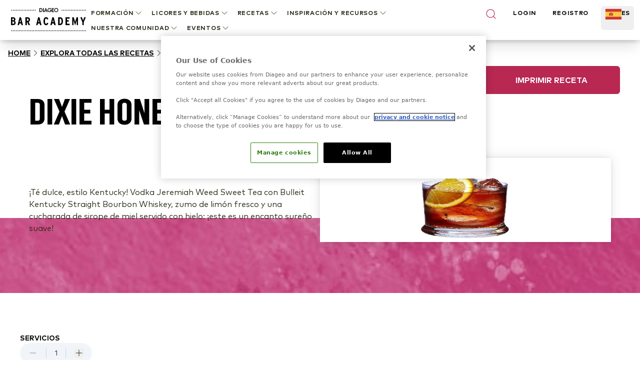

--- FILE ---
content_type: text/html; charset=utf-8
request_url: https://www.diageobaracademy.com/es-es/home/explora-todas-las-recetas/dixie-honey-tea
body_size: 105730
content:
<!DOCTYPE html><html class="__variable_90b233 __variable_4031cc" lang="es-es"><head><meta charSet="utf-8"/><meta name="viewport" content="width=device-width, initial-scale=1"/><link rel="preload" href="/_next/static/media/2231fb10879679fa-s.p.woff2" as="font" crossorigin="" type="font/woff2"/><link rel="preload" href="/_next/static/media/2aae04e8117ee0bc-s.p.woff2" as="font" crossorigin="" type="font/woff2"/><link rel="preload" href="/_next/static/media/3e4b324afa842adb-s.p.woff2" as="font" crossorigin="" type="font/woff2"/><link rel="preload" href="/_next/static/media/6d9fb2773fdf3222-s.p.woff2" as="font" crossorigin="" type="font/woff2"/><link rel="preload" href="/_next/static/media/ae6055f83d5394fa-s.p.woff2" as="font" crossorigin="" type="font/woff2"/><link rel="preload" href="/_next/static/media/b340cf02c5a3601d-s.p.woff2" as="font" crossorigin="" type="font/woff2"/><link rel="preload" href="/_next/static/media/db9750e75e4be515-s.p.woff2" as="font" crossorigin="" type="font/woff2"/><link rel="preload" href="/_next/static/media/edeeb44a2f04cad6-s.p.woff2" as="font" crossorigin="" type="font/woff2"/><link rel="preload" href="/_next/static/media/f86c713bc165f29e-s.p.woff2" as="font" crossorigin="" type="font/woff2"/><link rel="preload" as="image" href="https://images.ctfassets.net/6zncp07wiqyq/5DtakwT27c0rf6PX3mQ1JT/fb367a23e77a4380b091ea00d6f05842/logo.svg"/><link rel="preload" as="image" href="https://images.ctfassets.net/6zncp07wiqyq/10kFjcc4w5wwM3wUew4fVg/74cba985db499fe343113c9abcc0801e/logo.svg"/><link rel="preload" as="image" href="https://images.ctfassets.net/6zncp07wiqyq/49MFW74QLxAYaQmda1HYuz/f7e6eba6087772e13fafb8f68294fcbf/bg-overview.jpg"/><link rel="preload" as="image" href="https://images.ctfassets.net/6zncp07wiqyq/iP6qdPnBx29tluFAGkWIi/54b47b9ee00cdf21db1c86281d761ace/bg-overview-mobile.jpg"/><link rel="stylesheet" href="/_next/static/css/84552d17aa50d797.css" data-precedence="next"/><link rel="stylesheet" href="/_next/static/css/91db6848c810348e.css" data-precedence="next"/><link rel="stylesheet" href="/_next/static/css/6df3d77312450059.css" data-precedence="next"/><link rel="preload" as="script" fetchPriority="low" href="/_next/static/chunks/webpack-78a1744401971ca1.js"/><script src="/_next/static/chunks/b519fb34-f64fd69577ffca60.js" async=""></script><script src="/_next/static/chunks/986-0f1c9af71d0f6e15.js" async=""></script><script src="/_next/static/chunks/main-app-7bffeb81fb55f916.js" async=""></script><script src="/_next/static/chunks/109-f5eb9e8169b8ffe7.js" async=""></script><script src="/_next/static/chunks/511-26562a63d7594e91.js" async=""></script><script src="/_next/static/chunks/647-52d2832e486485cd.js" async=""></script><script src="/_next/static/chunks/767-65c3508f3ff9b73b.js" async=""></script><script src="/_next/static/chunks/app/(content)/%5Blocale%5D/%5B%5B...slug%5D%5D/not-found-fae7a1439305368c.js" async=""></script><script src="/_next/static/chunks/app/(content)/%5Blocale%5D/layout-488d6fde95505904.js" async=""></script><link rel="preload" href="https://cdn-ukwest.onetrust.com/consent/24af137a-aaed-4d21-b1c3-a43f50c410bf/OtAutoBlock.js" as="script" crossorigin=""/><link rel="preload" href="https://cdn-ukwest.onetrust.com/scripttemplates/otSDKStub.js?did=24af137a-aaed-4d21-b1c3-a43f50c410bf" as="script" crossorigin=""/><link rel="preload" href="https://www.google.com/recaptcha/api.js?render=6Lc1SyArAAAAAPgRzSeuXGOl2PcrqyzQpPLb5NzF" as="script"/><title>Dixie Honey Tea</title><meta name="description" content="¡Té dulce, estilo Kentucky! Vodka Jeremiah Weed Sweet Tea con Bulleit Kentucky Straight Bourbon Whiskey, zumo de limón fresco y una cucharada de sirope de miel servido con hielo: ¡este es un encanto sureño suave!"/><meta name="application-name" content="Diageo Bar Academy"/><link rel="canonical" href="https://www.diageobaracademy.com/es-es/home/explora-todas-las-recetas/dixie-honey-tea"/><link rel="alternate" hrefLang="en-zz" href="https://www.diageobaracademy.com/en-zz/home/explore-all-recipes/dixie-honey-tea"/><link rel="alternate" hrefLang="es-es" href="https://www.diageobaracademy.com/es-es/home/explora-todas-las-recetas/dixie-honey-tea"/><meta name="format-detection" content="telephone=no"/><meta name="apple-mobile-web-app-capable" content="yes"/><meta name="apple-mobile-web-app-title" content="https://www.diageobaracademy.com - Diageo Bar Academy"/><meta name="apple-mobile-web-app-status-bar-style" content="default"/><meta property="og:title" content="Dixie Honey Tea"/><meta property="og:description" content="¡Té dulce, estilo Kentucky! Vodka Jeremiah Weed Sweet Tea con Bulleit Kentucky Straight Bourbon Whiskey, zumo de limón fresco y una cucharada de sirope de miel servido con hielo: ¡este es un encanto sureño suave!"/><meta property="og:url" content="https://www.diageobaracademy.com/home/explora-todas-las-recetas/dixie-honey-tea"/><meta property="og:type" content="website"/><meta name="twitter:card" content="summary"/><meta name="twitter:title" content="Dixie Honey Tea"/><meta name="twitter:description" content="¡Té dulce, estilo Kentucky! Vodka Jeremiah Weed Sweet Tea con Bulleit Kentucky Straight Bourbon Whiskey, zumo de limón fresco y una cucharada de sirope de miel servido con hielo: ¡este es un encanto sureño suave!"/><link rel="icon" href="/favicon.ico" type="image/x-icon" sizes="16x16"/><meta name="next-size-adjust"/><script>(self.__next_s=self.__next_s||[]).push([0,{"children":"\n          (function(w,d,s,l,i){\n              w[l]=w[l]||[];\n              w[l].push({'gtm.start': new Date().getTime(), event:'gtm.js'});\n              var f=d.getElementsByTagName(s)[0],\n                  j=d.createElement(s),\n                  dl=l!='dataLayer'?'&l='+l:'';\n              j.async=true;\n              j.src='https://www.googletagmanager.com/gtm.js?id='+i+dl;\n              f.parentNode.insertBefore(j,f);\n          })(window,document,'script','dataLayer','GTM-5FGNBKK3');\n        ","id":"gtm-base"}])</script><script src="/_next/static/chunks/polyfills-42372ed130431b0a.js" noModule=""></script></head><body class="pt-20"><a class="br-link min-h-accessible bg-muted absolute left-[-99999px] z-[99] rounded-lg px-4 py-2 shadow-xl focus:left-5 focus:top-5 focus:outline-0 focus-visible:outline-0 focus-visible:ring-ring disabled:opacity-50 disabled:pointer-events-none ring-offset-background focus-visible:ring-2 focus-visible:ring-offset-2" href="#main-content" tabindex="0">Skip to main</a><script>(self.__next_s=self.__next_s||[]).push(["https://cdn-ukwest.onetrust.com/consent/24af137a-aaed-4d21-b1c3-a43f50c410bf/OtAutoBlock.js",{"crossOrigin":"anonymous","id":"onetrust-autoblock"}])</script><script>(self.__next_s=self.__next_s||[]).push(["https://cdn-ukwest.onetrust.com/scripttemplates/otSDKStub.js?did=24af137a-aaed-4d21-b1c3-a43f50c410bf",{"crossOrigin":"anonymous","data-domain-script":"24af137a-aaed-4d21-b1c3-a43f50c410bf","id":"onetrust-sdk"}])</script><script>(self.__next_s=self.__next_s||[]).push([0,{"children":"function OptanonWrapper() {}","id":"fake-function"}])</script><main id="main-content"><header class="fixed top-0 z-40 w-full bg-white shadow-[2px_0_8px_3px_rgba(0,0,0,0.1)]"><div class="m-auto flex h-20 max-w-screen-xl items-center justify-center gap-9 bg-white lg:px-5"><a aria-label="Home" class="relative shrink-0" href="/es-es"><img alt="Diageo Bar Accedemy" loading="eager" width="150" height="56" decoding="async" data-nimg="1" class="h-12 w-[9.625rem] object-fill" style="color:transparent" src="https://images.ctfassets.net/6zncp07wiqyq/10kFjcc4w5wwM3wUew4fVg/74cba985db499fe343113c9abcc0801e/logo.svg"/></a><div class=" absolute left-0 lg:hidden print:hidden"><button class="br-button inline-flex items-center justify-center whitespace-nowrap motion-safe:transition-colors br-button-ghost bg-transparent border-transparent text-foreground br-type-button-md br-button-size-md gap-2 focus:outline-0 focus-visible:outline-0 focus-visible:ring-ring disabled:opacity-50 disabled:pointer-events-none ring-offset-background focus-visible:ring-2 focus-visible:ring-offset-2 size-14 px-0" aria-label="Menu"><svg xmlns="http://www.w3.org/2000/svg" width="24" height="24" viewBox="0 0 24 24" fill="none" stroke="currentColor" stroke-width="2" stroke-linecap="round" stroke-linejoin="round" class="lucide lucide-menu"><line x1="4" x2="20" y1="12" y2="12"></line><line x1="4" x2="20" y1="6" y2="6"></line><line x1="4" x2="20" y1="18" y2="18"></line></svg></button><button class="br-button items-center justify-center whitespace-nowrap motion-safe:transition-colors br-button-ghost bg-transparent border-transparent text-foreground br-type-button-md br-button-size-md gap-2 focus:outline-0 focus-visible:outline-0 focus-visible:ring-ring disabled:opacity-50 disabled:pointer-events-none ring-offset-background focus-visible:ring-2 focus-visible:ring-offset-2 hidden size-14 px-0" aria-label="Cerrar"><svg xmlns="http://www.w3.org/2000/svg" width="24" height="24" viewBox="0 0 24 24" fill="none" stroke="currentColor" stroke-width="2" stroke-linecap="round" stroke-linejoin="round" class="lucide lucide-x"><path d="M18 6 6 18"></path><path d="m6 6 12 12"></path></svg></button></div><div class="translate-x-full fixed inset-0 top-20 w-full overflow-auto border-t border-t-border-gray lg:hidden" style="transition:background-color 0s, transform 0s 0.3s;height:calc(100% - 5rem)"><div class="-translate-y-full fixed top-0 flex h-full min-h-full w-full flex-col overflow-y-auto bg-white transition-transform duration-300"><div class="px-4 py-12"><!--$!--><template data-dgst="BAILOUT_TO_CLIENT_SIDE_RENDERING"></template><!--/$--><div class="mb-8 flex flex-col gap-6"><button class="br-button inline-flex whitespace-nowrap motion-safe:transition-colors br-button-ghost bg-transparent border-transparent text-foreground br-button-size-md gap-2 focus:outline-0 focus-visible:outline-0 focus-visible:ring-ring disabled:opacity-50 disabled:pointer-events-none ring-offset-background focus-visible:ring-2 focus-visible:ring-offset-2 h-8 items-start justify-start rounded-none border-b border-b-border-gray p-0 br-type-button-xs" aria-label="FORMACIÓN">FORMACIÓN<svg xmlns="http://www.w3.org/2000/svg" width="24" height="24" viewBox="0 0 24 24" fill="none" stroke="currentColor" stroke-width="2" stroke-linecap="round" stroke-linejoin="round" class="lucide lucide-chevron-down size-5" focusable="false"><path d="m6 9 6 6 6-6"></path></svg></button><button class="br-button inline-flex whitespace-nowrap motion-safe:transition-colors br-button-ghost bg-transparent border-transparent text-foreground br-button-size-md gap-2 focus:outline-0 focus-visible:outline-0 focus-visible:ring-ring disabled:opacity-50 disabled:pointer-events-none ring-offset-background focus-visible:ring-2 focus-visible:ring-offset-2 h-8 items-start justify-start rounded-none border-b border-b-border-gray p-0 br-type-button-xs" aria-label="LICORES Y BEBIDAS">LICORES Y BEBIDAS<svg xmlns="http://www.w3.org/2000/svg" width="24" height="24" viewBox="0 0 24 24" fill="none" stroke="currentColor" stroke-width="2" stroke-linecap="round" stroke-linejoin="round" class="lucide lucide-chevron-down size-5" focusable="false"><path d="m6 9 6 6 6-6"></path></svg></button><button class="br-button inline-flex whitespace-nowrap motion-safe:transition-colors br-button-ghost bg-transparent border-transparent text-foreground br-button-size-md gap-2 focus:outline-0 focus-visible:outline-0 focus-visible:ring-ring disabled:opacity-50 disabled:pointer-events-none ring-offset-background focus-visible:ring-2 focus-visible:ring-offset-2 h-8 items-start justify-start rounded-none border-b border-b-border-gray p-0 br-type-button-xs" aria-label="RECETAS">RECETAS<svg xmlns="http://www.w3.org/2000/svg" width="24" height="24" viewBox="0 0 24 24" fill="none" stroke="currentColor" stroke-width="2" stroke-linecap="round" stroke-linejoin="round" class="lucide lucide-chevron-down size-5" focusable="false"><path d="m6 9 6 6 6-6"></path></svg></button><button class="br-button inline-flex whitespace-nowrap motion-safe:transition-colors br-button-ghost bg-transparent border-transparent text-foreground br-button-size-md gap-2 focus:outline-0 focus-visible:outline-0 focus-visible:ring-ring disabled:opacity-50 disabled:pointer-events-none ring-offset-background focus-visible:ring-2 focus-visible:ring-offset-2 h-8 items-start justify-start rounded-none border-b border-b-border-gray p-0 br-type-button-xs" aria-label="INSPIRACIÓN Y RECURSOS">INSPIRACIÓN Y RECURSOS<svg xmlns="http://www.w3.org/2000/svg" width="24" height="24" viewBox="0 0 24 24" fill="none" stroke="currentColor" stroke-width="2" stroke-linecap="round" stroke-linejoin="round" class="lucide lucide-chevron-down size-5" focusable="false"><path d="m6 9 6 6 6-6"></path></svg></button><button class="br-button inline-flex whitespace-nowrap motion-safe:transition-colors br-button-ghost bg-transparent border-transparent text-foreground br-button-size-md gap-2 focus:outline-0 focus-visible:outline-0 focus-visible:ring-ring disabled:opacity-50 disabled:pointer-events-none ring-offset-background focus-visible:ring-2 focus-visible:ring-offset-2 h-8 items-start justify-start rounded-none border-b border-b-border-gray p-0 br-type-button-xs" aria-label="NUESTRA COMUNIDAD">NUESTRA COMUNIDAD<svg xmlns="http://www.w3.org/2000/svg" width="24" height="24" viewBox="0 0 24 24" fill="none" stroke="currentColor" stroke-width="2" stroke-linecap="round" stroke-linejoin="round" class="lucide lucide-chevron-down size-5" focusable="false"><path d="m6 9 6 6 6-6"></path></svg></button><button class="br-button inline-flex whitespace-nowrap motion-safe:transition-colors br-button-ghost bg-transparent border-transparent text-foreground br-button-size-md gap-2 focus:outline-0 focus-visible:outline-0 focus-visible:ring-ring disabled:opacity-50 disabled:pointer-events-none ring-offset-background focus-visible:ring-2 focus-visible:ring-offset-2 h-8 items-start justify-start rounded-none border-b border-b-border-gray p-0 br-type-button-xs" aria-label="EVENTOS">EVENTOS<svg xmlns="http://www.w3.org/2000/svg" width="24" height="24" viewBox="0 0 24 24" fill="none" stroke="currentColor" stroke-width="2" stroke-linecap="round" stroke-linejoin="round" class="lucide lucide-chevron-down size-5" focusable="false"><path d="m6 9 6 6 6-6"></path></svg></button></div><a aria-label="LOGIN" class="br-button inline-flex items-center justify-center whitespace-nowrap motion-safe:transition-colors br-button-primary br-button-size-md gap-2 focus:outline-0 focus-visible:outline-0 focus-visible:ring-ring disabled:opacity-50 disabled:pointer-events-none ring-offset-background focus-visible:ring-2 focus-visible:ring-offset-2 mb-4 h-14 w-full br-type-button-xs" href="/es-es/home/login">LOGIN</a><a aria-label="REGISTRO" class="br-button inline-flex items-center justify-center whitespace-nowrap motion-safe:transition-colors br-button-outline br-button-size-md gap-2 focus:outline-0 focus-visible:outline-0 focus-visible:ring-ring disabled:opacity-50 disabled:pointer-events-none ring-offset-background focus-visible:ring-2 focus-visible:ring-offset-2 h-14 w-full br-type-button-xs" href="/es-es/home/registration">REGISTRO</a></div><div class="h-[1px] w-full bg-border-gray"></div><button class="br-button inline-flex items-center justify-center whitespace-nowrap motion-safe:transition-colors br-button-size-md gap-2 focus:outline-0 focus-visible:outline-0 focus-visible:ring-ring disabled:opacity-50 disabled:pointer-events-none ring-offset-background focus-visible:ring-2 focus-visible:ring-offset-2 h-14 w-full shrink-0 rounded-none border-none px-3 br-type-functional-md" aria-label="Change language"><div class="relative h-4 w-6"><picture><source media="(max-width: 767px)" sizes="100vw" srcSet="https://images.ctfassets.net/6zncp07wiqyq/6fynmgjUevVOtA3hvxsrl5/d766ed5f29838c9537b6250064755f56/ES_flag.png?fm=avif&amp;q=30 1x, https://images.ctfassets.net/6zncp07wiqyq/6fynmgjUevVOtA3hvxsrl5/d766ed5f29838c9537b6250064755f56/ES_flag.png?fm=avif&amp;q=30 2x" type="image/avif"/><source media="(max-width: 767px)" sizes="100vw" srcSet="https://images.ctfassets.net/6zncp07wiqyq/6fynmgjUevVOtA3hvxsrl5/d766ed5f29838c9537b6250064755f56/ES_flag.png?fm=webp&amp;q=50 1x, https://images.ctfassets.net/6zncp07wiqyq/6fynmgjUevVOtA3hvxsrl5/d766ed5f29838c9537b6250064755f56/ES_flag.png?fm=webp&amp;q=50 2x" type="image/webp"/><source media="(min-width: 768px)" sizes="100vw" srcSet="https://images.ctfassets.net/6zncp07wiqyq/6fynmgjUevVOtA3hvxsrl5/d766ed5f29838c9537b6250064755f56/ES_flag.png?fm=avif&amp;q=60 1x, https://images.ctfassets.net/6zncp07wiqyq/6fynmgjUevVOtA3hvxsrl5/d766ed5f29838c9537b6250064755f56/ES_flag.png?fm=avif&amp;q=60 2x" type="image/avif"/><source media="(min-width: 768px)" sizes="100vw" srcSet="https://images.ctfassets.net/6zncp07wiqyq/6fynmgjUevVOtA3hvxsrl5/d766ed5f29838c9537b6250064755f56/ES_flag.png?fm=webp&amp;q=80 1x, https://images.ctfassets.net/6zncp07wiqyq/6fynmgjUevVOtA3hvxsrl5/d766ed5f29838c9537b6250064755f56/ES_flag.png?fm=webp&amp;q=80 2x" type="image/webp"/><img alt="spain flag" loading="lazy" decoding="async" class="object-contain" style="position:absolute;height:100%;width:100%;left:0;top:0;right:0;bottom:0;color:transparent" sizes="100vw" src="https://images.ctfassets.net/6zncp07wiqyq/6fynmgjUevVOtA3hvxsrl5/d766ed5f29838c9537b6250064755f56/ES_flag.png"/></picture></div>España: Español<svg xmlns="http://www.w3.org/2000/svg" width="24" height="24" viewBox="0 0 24 24" fill="none" stroke="currentColor" stroke-width="2" stroke-linecap="round" stroke-linejoin="round" class="lucide lucide-chevron-down  size-4 transition-transform" focusable="false"><path d="m6 9 6 6 6-6"></path></svg></button></div></div><div class=" fixed -right-full top-0 h-full w-full overflow-auto bg-white transition-transform"><div class="flex h-20 items-center justify-between border-b border-b-border-gray br-type-button-xs"><button class="br-button inline-flex items-center justify-center whitespace-nowrap motion-safe:transition-colors br-button-ghost bg-transparent border-transparent text-foreground br-type-button-md br-button-size-md gap-2 focus:outline-0 focus-visible:outline-0 focus-visible:ring-ring disabled:opacity-50 disabled:pointer-events-none ring-offset-background focus-visible:ring-2 focus-visible:ring-offset-2 size-16 px-0" aria-label="Cerrar"><svg xmlns="http://www.w3.org/2000/svg" width="24" height="24" viewBox="0 0 24 24" fill="none" stroke="currentColor" stroke-width="2" stroke-linecap="round" stroke-linejoin="round" class="lucide lucide-chevron-down size-6 rotate-90"><path d="m6 9 6 6 6-6"></path></svg></button><button class="br-button inline-flex items-center justify-center whitespace-nowrap motion-safe:transition-colors br-button-ghost bg-transparent border-transparent text-foreground br-type-button-md br-button-size-md gap-2 focus:outline-0 focus-visible:outline-0 focus-visible:ring-ring disabled:opacity-50 disabled:pointer-events-none ring-offset-background focus-visible:ring-2 focus-visible:ring-offset-2 size-16 px-0" aria-label="Cerrar"><svg xmlns="http://www.w3.org/2000/svg" width="24" height="24" viewBox="0 0 24 24" fill="none" stroke="currentColor" stroke-width="2" stroke-linecap="round" stroke-linejoin="round" class="lucide lucide-x"><path d="M18 6 6 18"></path><path d="m6 6 12 12"></path></svg></button></div><div class="flex flex-col gap-9 py-8"></div></div><div class="hidden h-16 w-full justify-between pt-1 br-type-button-xs lg:flex"><!--$!--><template data-dgst="BAILOUT_TO_CLIENT_SIDE_RENDERING"></template><!--/$--><div aria-label="Menú de navegación" class="flex flex-wrap items-start justify-start"><button class="br-button inline-flex items-center justify-center whitespace-nowrap motion-safe:transition-colors br-button-ghost bg-transparent border-transparent text-foreground br-button-size-md gap-2 focus:outline-0 focus-visible:outline-0 focus-visible:ring-ring disabled:opacity-50 disabled:pointer-events-none ring-offset-background focus-visible:ring-2 focus-visible:ring-offset-2 group/item relative h-auto border-none !bg-transparent px-2 py-1 br-type-button-xs active:text-black" aria-label="FORMACIÓN"><div class=" absolute -bottom-1.5 left-2 h-2 w-0 bg-brand-primary-500 transition-all duration-300 group-hover/item:w-[calc(100%-1rem)]"></div>FORMACIÓN<svg xmlns="http://www.w3.org/2000/svg" width="24" height="24" viewBox="0 0 24 24" fill="none" stroke="currentColor" stroke-width="2" stroke-linecap="round" stroke-linejoin="round" class="lucide lucide-chevron-down size-5" focusable="false"><path d="m6 9 6 6 6-6"></path></svg></button><button class="br-button inline-flex items-center justify-center whitespace-nowrap motion-safe:transition-colors br-button-ghost bg-transparent border-transparent text-foreground br-button-size-md gap-2 focus:outline-0 focus-visible:outline-0 focus-visible:ring-ring disabled:opacity-50 disabled:pointer-events-none ring-offset-background focus-visible:ring-2 focus-visible:ring-offset-2 group/item relative h-auto border-none !bg-transparent px-2 py-1 br-type-button-xs active:text-black" aria-label="LICORES Y BEBIDAS"><div class=" absolute -bottom-1.5 left-2 h-2 w-0 bg-brand-primary-500 transition-all duration-300 group-hover/item:w-[calc(100%-1rem)]"></div>LICORES Y BEBIDAS<svg xmlns="http://www.w3.org/2000/svg" width="24" height="24" viewBox="0 0 24 24" fill="none" stroke="currentColor" stroke-width="2" stroke-linecap="round" stroke-linejoin="round" class="lucide lucide-chevron-down size-5" focusable="false"><path d="m6 9 6 6 6-6"></path></svg></button><button class="br-button inline-flex items-center justify-center whitespace-nowrap motion-safe:transition-colors br-button-ghost bg-transparent border-transparent text-foreground br-button-size-md gap-2 focus:outline-0 focus-visible:outline-0 focus-visible:ring-ring disabled:opacity-50 disabled:pointer-events-none ring-offset-background focus-visible:ring-2 focus-visible:ring-offset-2 group/item relative h-auto border-none !bg-transparent px-2 py-1 br-type-button-xs active:text-black" aria-label="RECETAS"><div class=" absolute -bottom-1.5 left-2 h-2 w-0 bg-brand-primary-500 transition-all duration-300 group-hover/item:w-[calc(100%-1rem)]"></div>RECETAS<svg xmlns="http://www.w3.org/2000/svg" width="24" height="24" viewBox="0 0 24 24" fill="none" stroke="currentColor" stroke-width="2" stroke-linecap="round" stroke-linejoin="round" class="lucide lucide-chevron-down size-5" focusable="false"><path d="m6 9 6 6 6-6"></path></svg></button><button class="br-button inline-flex items-center justify-center whitespace-nowrap motion-safe:transition-colors br-button-ghost bg-transparent border-transparent text-foreground br-button-size-md gap-2 focus:outline-0 focus-visible:outline-0 focus-visible:ring-ring disabled:opacity-50 disabled:pointer-events-none ring-offset-background focus-visible:ring-2 focus-visible:ring-offset-2 group/item relative h-auto border-none !bg-transparent px-2 py-1 br-type-button-xs active:text-black" aria-label="INSPIRACIÓN Y RECURSOS"><div class=" absolute -bottom-1.5 left-2 h-2 w-0 bg-brand-primary-500 transition-all duration-300 group-hover/item:w-[calc(100%-1rem)]"></div>INSPIRACIÓN Y RECURSOS<svg xmlns="http://www.w3.org/2000/svg" width="24" height="24" viewBox="0 0 24 24" fill="none" stroke="currentColor" stroke-width="2" stroke-linecap="round" stroke-linejoin="round" class="lucide lucide-chevron-down size-5" focusable="false"><path d="m6 9 6 6 6-6"></path></svg></button><button class="br-button inline-flex items-center justify-center whitespace-nowrap motion-safe:transition-colors br-button-ghost bg-transparent border-transparent text-foreground br-button-size-md gap-2 focus:outline-0 focus-visible:outline-0 focus-visible:ring-ring disabled:opacity-50 disabled:pointer-events-none ring-offset-background focus-visible:ring-2 focus-visible:ring-offset-2 group/item relative h-auto border-none !bg-transparent px-2 py-1 br-type-button-xs active:text-black" aria-label="NUESTRA COMUNIDAD"><div class=" absolute -bottom-1.5 left-2 h-2 w-0 bg-brand-primary-500 transition-all duration-300 group-hover/item:w-[calc(100%-1rem)]"></div>NUESTRA COMUNIDAD<svg xmlns="http://www.w3.org/2000/svg" width="24" height="24" viewBox="0 0 24 24" fill="none" stroke="currentColor" stroke-width="2" stroke-linecap="round" stroke-linejoin="round" class="lucide lucide-chevron-down size-5" focusable="false"><path d="m6 9 6 6 6-6"></path></svg></button><button class="br-button inline-flex items-center justify-center whitespace-nowrap motion-safe:transition-colors br-button-ghost bg-transparent border-transparent text-foreground br-button-size-md gap-2 focus:outline-0 focus-visible:outline-0 focus-visible:ring-ring disabled:opacity-50 disabled:pointer-events-none ring-offset-background focus-visible:ring-2 focus-visible:ring-offset-2 group/item relative h-auto border-none !bg-transparent px-2 py-1 br-type-button-xs active:text-black" aria-label="EVENTOS"><div class=" absolute -bottom-1.5 left-2 h-2 w-0 bg-brand-primary-500 transition-all duration-300 group-hover/item:w-[calc(100%-1rem)]"></div>EVENTOS<svg xmlns="http://www.w3.org/2000/svg" width="24" height="24" viewBox="0 0 24 24" fill="none" stroke="currentColor" stroke-width="2" stroke-linecap="round" stroke-linejoin="round" class="lucide lucide-chevron-down size-5" focusable="false"><path d="m6 9 6 6 6-6"></path></svg></button></div><div class="-mx-2 flex w-full max-w-[19.125rem] justify-between"><button class="br-button inline-flex justify-center whitespace-nowrap motion-safe:transition-colors br-button-ghost bg-transparent border-transparent text-foreground br-button-size-icon flex-shrink-0 focus:outline-0 focus-visible:outline-0 focus-visible:ring-ring disabled:opacity-50 disabled:pointer-events-none ring-offset-background focus-visible:ring-2 focus-visible:ring-offset-2 w-auto items-start border-none px-2 py-1" aria-label="Search"><svg xmlns="http://www.w3.org/2000/svg" width="24" height="24" viewBox="0 0 24 24" fill="none" stroke="currentColor" stroke-width="2" stroke-linecap="round" stroke-linejoin="round" class="lucide lucide-search text-brand-primary-500"><circle cx="11" cy="11" r="8"></circle><path d="m21 21-4.3-4.3"></path></svg></button><a aria-label="LOGIN" class="px-2 py-1 br-type-button-xs" href="/es-es/home/login">LOGIN</a><a aria-label="REGISTRO" class="px-2 py-1 br-type-button-xs" href="/es-es/home/registration">REGISTRO</a><div class="flex"><button class="br-button inline-flex justify-center whitespace-nowrap motion-safe:transition-colors br-button-size-md gap-2 focus:outline-0 focus-visible:outline-0 focus-visible:ring-ring disabled:opacity-50 disabled:pointer-events-none ring-offset-background focus-visible:ring-2 focus-visible:ring-offset-2 h-12 items-start border-none px-2 py-1 br-type-button-xs" aria-label="Change language" type="button" aria-haspopup="dialog" aria-expanded="false" aria-controls="radix-:R3tkcveijtsq:" data-state="closed"><div class="relative h-6 w-[2.0625rem]"><picture><source media="(max-width: 767px)" sizes="100vw" srcSet="https://images.ctfassets.net/6zncp07wiqyq/6fynmgjUevVOtA3hvxsrl5/d766ed5f29838c9537b6250064755f56/ES_flag.png?fm=avif&amp;q=30 1x, https://images.ctfassets.net/6zncp07wiqyq/6fynmgjUevVOtA3hvxsrl5/d766ed5f29838c9537b6250064755f56/ES_flag.png?fm=avif&amp;q=30 2x" type="image/avif"/><source media="(max-width: 767px)" sizes="100vw" srcSet="https://images.ctfassets.net/6zncp07wiqyq/6fynmgjUevVOtA3hvxsrl5/d766ed5f29838c9537b6250064755f56/ES_flag.png?fm=webp&amp;q=50 1x, https://images.ctfassets.net/6zncp07wiqyq/6fynmgjUevVOtA3hvxsrl5/d766ed5f29838c9537b6250064755f56/ES_flag.png?fm=webp&amp;q=50 2x" type="image/webp"/><source media="(min-width: 768px)" sizes="100vw" srcSet="https://images.ctfassets.net/6zncp07wiqyq/6fynmgjUevVOtA3hvxsrl5/d766ed5f29838c9537b6250064755f56/ES_flag.png?fm=avif&amp;q=60 1x, https://images.ctfassets.net/6zncp07wiqyq/6fynmgjUevVOtA3hvxsrl5/d766ed5f29838c9537b6250064755f56/ES_flag.png?fm=avif&amp;q=60 2x" type="image/avif"/><source media="(min-width: 768px)" sizes="100vw" srcSet="https://images.ctfassets.net/6zncp07wiqyq/6fynmgjUevVOtA3hvxsrl5/d766ed5f29838c9537b6250064755f56/ES_flag.png?fm=webp&amp;q=80 1x, https://images.ctfassets.net/6zncp07wiqyq/6fynmgjUevVOtA3hvxsrl5/d766ed5f29838c9537b6250064755f56/ES_flag.png?fm=webp&amp;q=80 2x" type="image/webp"/><img alt="spain flag" loading="lazy" decoding="async" class="object-contain" style="position:absolute;height:100%;width:100%;left:0;top:0;right:0;bottom:0;color:transparent" sizes="100vw" src="https://images.ctfassets.net/6zncp07wiqyq/6fynmgjUevVOtA3hvxsrl5/d766ed5f29838c9537b6250064755f56/ES_flag.png"/></picture></div>ES</button></div></div></div><div class="-translate-y-full fixed inset-0 top-20 -z-10 w-full border-t border-t-border-gray transition-transform print:hidden"><button class="br-button inline-flex items-center justify-center whitespace-nowrap motion-safe:transition-colors br-button-ghost bg-transparent border-transparent text-foreground br-type-button-md br-button-size-md gap-2 focus:outline-0 focus-visible:outline-0 focus-visible:ring-ring disabled:opacity-50 disabled:pointer-events-none ring-offset-background focus-visible:ring-2 focus-visible:ring-offset-2 absolute right-0 top-0 size-16 px-0" aria-label="Cerrar"><svg xmlns="http://www.w3.org/2000/svg" width="24" height="24" viewBox="0 0 24 24" fill="none" stroke="currentColor" stroke-width="2" stroke-linecap="round" stroke-linejoin="round" class="lucide lucide-x"><path d="M18 6 6 18"></path><path d="m6 6 12 12"></path></svg></button><div class="max-h-full w-screen overflow-auto bg-white shadow-xl"><div class="m-auto flex w-full max-w-screen-xl gap-6 px-5 py-8"></div></div></div></div></header><!--$!--><template data-dgst="BAILOUT_TO_CLIENT_SIDE_RENDERING"></template><!--/$--><!--$--><div class="print:hidden"><nav aria-label="breadcrumb" class="w-full px-4 py-4"><ol class="br-breadcrumb-list gap-2xs md:gap-xs flex items-center break-words flex-nowrap text-black br-type-functional-sm-bold-uppercase"><li class="br-breadcrumb-item inline-flex items-center"><a class="br-breadcrumb-link items-center motion-safe:transition-colors focus:outline-0 focus-visible:outline-0 focus-visible:ring-ring disabled:opacity-50 disabled:pointer-events-none ring-offset-background focus-visible:ring-2 focus-visible:ring-offset-2 min-h-5 content-center underline hover:text-brand-primary-500 hidden md:block" aria-label="Home" href="/es-es/home">Home</a></li><li aria-hidden="true" class="br-breadcrumb-separator hidden rotate-180 md:block md:rotate-0"><svg xmlns="http://www.w3.org/2000/svg" width="24" height="24" viewBox="0 0 24 24" fill="none" stroke="currentColor" stroke-width="2" stroke-linecap="round" stroke-linejoin="round" class="lucide lucide-chevron-right size-5" focusable="false"><path d="m9 18 6-6-6-6"></path></svg></li><li class="br-breadcrumb-item inline-flex items-center"><a class="br-breadcrumb-link items-center motion-safe:transition-colors focus:outline-0 focus-visible:outline-0 focus-visible:ring-ring disabled:opacity-50 disabled:pointer-events-none ring-offset-background focus-visible:ring-2 focus-visible:ring-offset-2 min-h-5 content-center underline hover:text-brand-primary-500 hidden md:block" aria-label="Breadcrumb" href="/es-es/home/explora-todas-las-recetas">Explora todas las recetas</a></li><li aria-hidden="true" class="br-breadcrumb-separator rotate-180 md:rotate-0"><svg xmlns="http://www.w3.org/2000/svg" width="24" height="24" viewBox="0 0 24 24" fill="none" stroke="currentColor" stroke-width="2" stroke-linecap="round" stroke-linejoin="round" class="lucide lucide-chevron-right size-5" focusable="false"><path d="m9 18 6-6-6-6"></path></svg></li><li class="br-breadcrumb-item inline-flex items-center"><span aria-current="page" aria-disabled="true" class="br-breadcrumb-page flex items-center min-h-5 text-[hsl(0,0%,40%)]">Dixie Honey Tea</span></li></ol></nav></div><section class="relative pb-[6.375rem]" data-testid="recipe-hero"><div class="flex w-full flex-col"><div class="px-4 md:px-6 lg:w-auto lg:self-end lg:px-10 print:hidden"><button class="br-button inline-flex items-center justify-center whitespace-nowrap motion-safe:transition-colors br-button-primary br-button-size-lg gap-2.5 focus:outline-0 focus-visible:outline-0 focus-visible:ring-ring disabled:opacity-50 disabled:pointer-events-none ring-offset-background focus-visible:ring-2 focus-visible:ring-offset-2 w-full br-type-button-xs lg:br-type-button-md" aria-label="Imprimir Receta" data-testid="recipe-print">Imprimir Receta</button></div><div class="px-4 pt-8 md:px-6 lg:mx-auto lg:w-full lg:max-w-[72.75rem] lg:px-0 lg:pt-0"><h1 class="mb-4 br-type-title-5xl lg:mb-14 lg:br-type-title-7xl" data-testid="recipe-title">Dixie Honey Tea</h1><div class="flex flex-col-reverse lg:flex-row lg:gap-[5.25rem]"><div class="styles_typography__3Y8sz py-4 text-foreground br-type-body-md-regular lg:w-1/2 lg:pt-14" data-testid="recipe-description"><p>¡Té dulce, estilo Kentucky! Vodka Jeremiah Weed Sweet Tea con Bulleit Kentucky Straight Bourbon Whiskey, zumo de limón fresco y una cucharada de sirope de miel servido con hielo: ¡este es un encanto sureño suave!</p></div><div class="relative aspect-[358/204] w-full md:aspect-[720/426] lg:aspect-[582/341] lg:max-w-[36.375rem] lg:shadow-overview"><picture><source media="(max-width: 767px)" sizes="100vw" srcSet="https://images.ctfassets.net/6zncp07wiqyq/UUazy7wHOLhnpgTXYUpy6/5ca87fd92a53c1ba72308a8d4c885eb2/media_prplibmi_dixie-honey-tea_dba_recipe_570x334.jpg?fm=avif&amp;q=30 1x, https://images.ctfassets.net/6zncp07wiqyq/UUazy7wHOLhnpgTXYUpy6/5ca87fd92a53c1ba72308a8d4c885eb2/media_prplibmi_dixie-honey-tea_dba_recipe_570x334.jpg?fm=avif&amp;q=30 2x" type="image/avif"/><source media="(max-width: 767px)" sizes="100vw" srcSet="https://images.ctfassets.net/6zncp07wiqyq/UUazy7wHOLhnpgTXYUpy6/5ca87fd92a53c1ba72308a8d4c885eb2/media_prplibmi_dixie-honey-tea_dba_recipe_570x334.jpg?fm=webp&amp;q=50 1x, https://images.ctfassets.net/6zncp07wiqyq/UUazy7wHOLhnpgTXYUpy6/5ca87fd92a53c1ba72308a8d4c885eb2/media_prplibmi_dixie-honey-tea_dba_recipe_570x334.jpg?fm=webp&amp;q=50 2x" type="image/webp"/><source media="(min-width: 768px)" sizes="100vw" srcSet="https://images.ctfassets.net/6zncp07wiqyq/UUazy7wHOLhnpgTXYUpy6/5ca87fd92a53c1ba72308a8d4c885eb2/media_prplibmi_dixie-honey-tea_dba_recipe_570x334.jpg?fm=avif&amp;q=60 1x, https://images.ctfassets.net/6zncp07wiqyq/UUazy7wHOLhnpgTXYUpy6/5ca87fd92a53c1ba72308a8d4c885eb2/media_prplibmi_dixie-honey-tea_dba_recipe_570x334.jpg?fm=avif&amp;q=60 2x" type="image/avif"/><source media="(min-width: 768px)" sizes="100vw" srcSet="https://images.ctfassets.net/6zncp07wiqyq/UUazy7wHOLhnpgTXYUpy6/5ca87fd92a53c1ba72308a8d4c885eb2/media_prplibmi_dixie-honey-tea_dba_recipe_570x334.jpg?fm=webp&amp;q=80 1x, https://images.ctfassets.net/6zncp07wiqyq/UUazy7wHOLhnpgTXYUpy6/5ca87fd92a53c1ba72308a8d4c885eb2/media_prplibmi_dixie-honey-tea_dba_recipe_570x334.jpg?fm=webp&amp;q=80 2x" type="image/webp"/><img alt="Dixie Honey Tea" id="recipeImage" loading="eager" decoding="async" class="object-fill" style="position:absolute;height:100%;width:100%;left:0;top:0;right:0;bottom:0;color:transparent" sizes="100vw" src="https://images.ctfassets.net/6zncp07wiqyq/UUazy7wHOLhnpgTXYUpy6/5ca87fd92a53c1ba72308a8d4c885eb2/media_prplibmi_dixie-honey-tea_dba_recipe_570x334.jpg"/></picture></div></div></div></div><div class="absolute bottom-0 left-0 -z-10 w-full print:hidden"><img alt="Recipe Overview Pink Background" loading="eager" width="1440" height="150" decoding="async" data-nimg="1" class="hidden h-[9.375rem] w-full lg:block" style="color:transparent" src="https://images.ctfassets.net/6zncp07wiqyq/49MFW74QLxAYaQmda1HYuz/f7e6eba6087772e13fafb8f68294fcbf/bg-overview.jpg"/><img alt="Recipe Overview Mobile Pink Background" loading="eager" width="768" height="64" decoding="async" data-nimg="1" class="block h-16 w-full object-cover lg:hidden" style="color:transparent" src="https://images.ctfassets.net/6zncp07wiqyq/iP6qdPnBx29tluFAGkWIi/54b47b9ee00cdf21db1c86281d761ace/bg-overview-mobile.jpg"/></div></section><section class="mx-4 flex break-inside-avoid flex-col gap-6 py-14 md:mx-6 md:flex-row md:gap-12 md:py-20 lg:mx-10 lg:gap-24"><div class="w-full space-y-6 md:w-1/2 md:space-y-12 lg:space-y-10 print:mt-8"><div class="space-y-10"><div class="flex w-full flex-col gap-2 md:w-fit print:flex-row print:items-center"><h2 class="br-type-functional-sm-bold-uppercase">Servicios</h2><div class="inline-flex items-center justify-center rounded-[1.25rem] bg-muted px-4 py-[0.625rem] text-foreground"><button class="br-button inline-flex items-center justify-center whitespace-nowrap motion-safe:transition-colors br-button-size-icon flex-shrink-0 focus:outline-0 focus-visible:outline-0 focus-visible:ring-ring disabled:opacity-50 disabled:pointer-events-none ring-offset-background focus-visible:ring-2 focus-visible:ring-offset-2 size-5 border-none print:hidden" aria-label="Decrementar" disabled=""><svg xmlns="http://www.w3.org/2000/svg" width="24" height="24" viewBox="0 0 24 24" fill="none" stroke="currentColor" stroke-width="2" stroke-linecap="round" stroke-linejoin="round" class="lucide lucide-minus size-5" focusable="false"><path d="M5 12h14"></path></svg></button><div data-orientation="vertical" role="none" class="br-separator w-px bg-border mx-md h-5"></div><span aria-live="polite" class="inline-block text-center br-type-functional-sm">1</span><div data-orientation="vertical" role="none" class="br-separator w-px bg-border mx-md h-5"></div><button class="br-button inline-flex items-center justify-center whitespace-nowrap motion-safe:transition-colors br-button-size-icon flex-shrink-0 focus:outline-0 focus-visible:outline-0 focus-visible:ring-ring disabled:opacity-50 disabled:pointer-events-none ring-offset-background focus-visible:ring-2 focus-visible:ring-offset-2 size-5 border-none print:hidden" aria-label="Incrementar"><svg xmlns="http://www.w3.org/2000/svg" width="24" height="24" viewBox="0 0 24 24" fill="none" stroke="currentColor" stroke-width="2" stroke-linecap="round" stroke-linejoin="round" class="lucide lucide-plus size-5" focusable="false"><path d="M5 12h14"></path><path d="M12 5v14"></path></svg></button></div></div><div data-testid="recipe-ingredients"><h2 class="mb-4 br-type-title-2xl lg:br-type-title-3xl">Ingredientes</h2><div class="styles_typography__3Y8sz text-foreground br-type-body-md-regular [&amp;_p]:!my-2"><p><b>25ml</b> Jeremiah Weed Sweet Tea Flavoured Vodka</p><p><b>15ml</b> Bulleit Kentucky Straight Bourbon Whiskey</p><p><b>50ml</b> Agua</p><p><b>10ml</b> Zumo de limón</p><p><b>5ml</b> Sirope de miel</p><p><b>1</b> Rodaja de naranja (Garnish)</p></div></div></div><div data-testid="recipe-equipment"><h2 class="mb-4 br-type-title-2xl lg:br-type-title-3xl">Equipamiento</h2><div class="styles_typography__3Y8sz text-foreground br-type-body-md-regular [&amp;_p]:!my-2"><p><b>1</b> Vaso on the Rocks</p><p><b>1</b> Coctelera</p><p><b>1</b> Colador de gusanillo</p><p><b>1</b> Pinzas</p></div></div></div><div class="w-full md:mt-[6.75rem] md:w-1/2"><div data-testid="recipe-method"><h2 class="mb-4 br-type-title-2xl lg:br-type-title-3xl">Método</h2><div class="styles_typography__3Y8sz text-foreground br-type-body-md-regular [&amp;_p]:!my-2"><ol><li><p>Agita todos los ingredientes con hielo.</p></li><li><p>Cuela en un vaso on the Rocks lleno de cubitos de hielo.</p></li><li><p>Garnish con una rodaja de naranja.</p></li></ol></div></div><div class="mt-2 inline-flex gap-2" data-testid="grams-of-alcohol-text"><div class="styles_typography__3Y8sz br-type-body-md-regular"><p><b>Contenido de alcohol:</b></p><p>14.6g por servicio</p></div></div></div></section><div class="components_recipeDetails__gn5oQ"><!--$--><section class="relative mx-auto border-y border-border p-4 md:py-6 lg:py-8 print:hidden" data-testid="recipe-social-bar"><div class="flex flex-col justify-center gap-4 md:flex-row md:gap-6 lg:gap-8"><a aria-label="POST" rel="noopener noreferrer" target="_blank" data-analytics-event="customShare" data-analytics-data-method="x" data-analytics-data-content_type="recipe" class="br-button inline-flex items-center justify-center whitespace-nowrap motion-safe:transition-colors br-button-size-md gap-2 focus:outline-0 focus-visible:outline-0 focus-visible:ring-ring disabled:opacity-50 disabled:pointer-events-none ring-offset-background focus-visible:ring-2 focus-visible:ring-offset-2 border-none br-type-button-sm bg-socials-x text-white md:br-button-size-lg hover:opacity-80 md:w-[10.438rem]" data-testid="recipe-social-bar-item" href="https://twitter.com/intent/tweet?text=%C2%A1Mira%20esta%20receta%20que%20he%20encontrado%20en%20%23DiageoBarAcademy!%20"><img alt="Twitter/X Icon" loading="lazy" width="24" height="24" decoding="async" data-nimg="1" class="size-6 object-cover" style="color:transparent" src="https://images.ctfassets.net/6zncp07wiqyq/65aIyn1aGgjshNycyOQBsO/1260ffbdf65ec43b96a58e73f3da1449/Twitter_X_logo_Global.png"/><span>POST</span></a><a aria-label="SHARE" rel="noopener noreferrer" target="_blank" data-analytics-event="customShare" data-analytics-data-method="facebook" data-analytics-data-content_type="recipe" class="br-button inline-flex items-center justify-center whitespace-nowrap motion-safe:transition-colors br-button-size-md gap-2 focus:outline-0 focus-visible:outline-0 focus-visible:ring-ring disabled:opacity-50 disabled:pointer-events-none ring-offset-background focus-visible:ring-2 focus-visible:ring-offset-2 border-none br-type-button-sm bg-socials-facebook text-white md:br-button-size-lg hover:opacity-80 md:w-[10.438rem]" data-testid="recipe-social-bar-item" href="https://www.facebook.com/sharer/sharer.php?u="><img alt="Facebook logo" loading="lazy" width="24" height="24" decoding="async" data-nimg="1" class="size-6 object-cover" style="color:transparent" src="https://images.ctfassets.net/6zncp07wiqyq/3Vv75nMwPNyTbr9KeQtmm7/33cfa93690314a93703a270308790db4/Facebook_logo_Global.png"/><span>SHARE</span></a><a aria-label="EMAIL" rel="noopener noreferrer" target="_blank" data-analytics-event="customShare" data-analytics-data-method="email" data-analytics-data-content_type="recipe" class="br-button inline-flex items-center justify-center whitespace-nowrap motion-safe:transition-colors br-button-size-md gap-2 focus:outline-0 focus-visible:outline-0 focus-visible:ring-ring disabled:opacity-50 disabled:pointer-events-none ring-offset-background focus-visible:ring-2 focus-visible:ring-offset-2 border-none br-type-button-sm bg-socials-email text-white md:br-button-size-lg hover:opacity-80 md:w-[10.438rem]" data-testid="recipe-social-bar-item" href="mailto:?subject=%C2%A1Mira%20esta%20receta%20que%20he%20encontrado%20en%20%23DiageoBarAcademy!&amp;body="><img alt="Email Logo" loading="lazy" width="24" height="24" decoding="async" data-nimg="1" class="size-6 object-cover" style="color:transparent" src="https://images.ctfassets.net/6zncp07wiqyq/2CWkhbhZB1UPxPTp1Yieyo/255115c91cc218f395fc9d99caf83870/Email_logo_Global.png"/><span>EMAIL</span></a></div></section><!--/$--></div><section class="px-4 py-4 md:px-6 lg:px-10 lg:py-8 print:hidden"><section class="br-carousel-container relative space-y-4 lg:space-y-8" aria-label="BEBIDAS SIMILARES" data-testid="carousel"><div class="flex w-full flex-col gap-6"><div class="mt-4 flex flex-row justify-between"><h2 class="heading-responsive min-w-0 break-words">BEBIDAS SIMILARES</h2><div class="flex select-none justify-between gap-4 self-baseline lg:hidden"><button class="br-button inline-flex items-center justify-center whitespace-nowrap motion-safe:transition-colors br-button-primary br-button-size-icon flex-shrink-0 focus:outline-0 focus-visible:outline-0 focus-visible:ring-ring disabled:pointer-events-none ring-offset-background focus-visible:ring-2 focus-visible:ring-offset-2 br-carousel-arrow flex-shrink-0 size-12 cursor-pointer rounded-full border-0 disabled:bg-button-secondary-rest-background disabled:text-primary disabled:opacity-100" disabled="" type="button" aria-label="carousel-arrow-left"><svg xmlns="http://www.w3.org/2000/svg" width="24" height="24" viewBox="0 0 24 24" fill="none" stroke="currentColor" stroke-width="2" stroke-linecap="round" stroke-linejoin="round" class="lucide lucide-arrow-left size-5"><path d="m12 19-7-7 7-7"></path><path d="M19 12H5"></path></svg></button><button class="br-button inline-flex items-center justify-center whitespace-nowrap motion-safe:transition-colors br-button-primary br-button-size-icon flex-shrink-0 focus:outline-0 focus-visible:outline-0 focus-visible:ring-ring disabled:pointer-events-none ring-offset-background focus-visible:ring-2 focus-visible:ring-offset-2 br-carousel-arrow flex-shrink-0 size-12 cursor-pointer rounded-full border-0 disabled:bg-button-secondary-rest-background disabled:text-primary disabled:opacity-100" disabled="" type="button" aria-label="carousel-arrow-right"><svg xmlns="http://www.w3.org/2000/svg" width="24" height="24" viewBox="0 0 24 24" fill="none" stroke="currentColor" stroke-width="2" stroke-linecap="round" stroke-linejoin="round" class="lucide lucide-arrow-right size-5"><path d="M5 12h14"></path><path d="m12 5 7 7-7 7"></path></svg></button></div></div></div><div class="br-carousel-content overflow-hidden"><ul class="m-0 flex list-none p-0 ml-0 gap-4" data-orientation="horizontal" data-testid="carousel-content"><li aria-roledescription="slide" class="br-carousel-item min-w-0 shrink-0 grow-0 basis-[79.80%] pl-0 md:basis-[84%] lg:basis-[32.40%]" aria-describedby="Blanco on the Rocks-0-description" aria-label="Carousel Item" aria-labelledby="Blanco on the Rocks-0-title" data-testid="carousel-item-0"><a aria-label="Blanco on the Rocks" class="relative flex select-text flex-col gap-4" href="/es-es/home/explora-todas-las-recetas/blanco-on-the-rocks"><div class="relative aspect-[285/167] overflow-hidden md:aspect-[604/353] lg:aspect-[440/258]"><picture><source media="(max-width: 767px)" sizes="100vw" srcSet="https://images.ctfassets.net/6zncp07wiqyq/1NV8zpRZ6DKvpotZCiD19B/e87edf04ff51724f5e51aa229152bd98/media_aoomvudw_blanco-on-the-rocks_dba_recipe_570x334.jpg?fm=avif&amp;q=30 1x, https://images.ctfassets.net/6zncp07wiqyq/1NV8zpRZ6DKvpotZCiD19B/e87edf04ff51724f5e51aa229152bd98/media_aoomvudw_blanco-on-the-rocks_dba_recipe_570x334.jpg?fm=avif&amp;q=30 2x" type="image/avif"/><source media="(max-width: 767px)" sizes="100vw" srcSet="https://images.ctfassets.net/6zncp07wiqyq/1NV8zpRZ6DKvpotZCiD19B/e87edf04ff51724f5e51aa229152bd98/media_aoomvudw_blanco-on-the-rocks_dba_recipe_570x334.jpg?fm=webp&amp;q=50 1x, https://images.ctfassets.net/6zncp07wiqyq/1NV8zpRZ6DKvpotZCiD19B/e87edf04ff51724f5e51aa229152bd98/media_aoomvudw_blanco-on-the-rocks_dba_recipe_570x334.jpg?fm=webp&amp;q=50 2x" type="image/webp"/><source media="(min-width: 768px)" sizes="100vw" srcSet="https://images.ctfassets.net/6zncp07wiqyq/1NV8zpRZ6DKvpotZCiD19B/e87edf04ff51724f5e51aa229152bd98/media_aoomvudw_blanco-on-the-rocks_dba_recipe_570x334.jpg?fm=avif&amp;q=60 1x, https://images.ctfassets.net/6zncp07wiqyq/1NV8zpRZ6DKvpotZCiD19B/e87edf04ff51724f5e51aa229152bd98/media_aoomvudw_blanco-on-the-rocks_dba_recipe_570x334.jpg?fm=avif&amp;q=60 2x" type="image/avif"/><source media="(min-width: 768px)" sizes="100vw" srcSet="https://images.ctfassets.net/6zncp07wiqyq/1NV8zpRZ6DKvpotZCiD19B/e87edf04ff51724f5e51aa229152bd98/media_aoomvudw_blanco-on-the-rocks_dba_recipe_570x334.jpg?fm=webp&amp;q=80 1x, https://images.ctfassets.net/6zncp07wiqyq/1NV8zpRZ6DKvpotZCiD19B/e87edf04ff51724f5e51aa229152bd98/media_aoomvudw_blanco-on-the-rocks_dba_recipe_570x334.jpg?fm=webp&amp;q=80 2x" type="image/webp"/><img alt="Blanco on the Rocks" loading="lazy" decoding="async" class="object-cover" style="position:absolute;height:100%;width:100%;left:0;top:0;right:0;bottom:0;color:transparent" sizes="100vw" src="https://images.ctfassets.net/6zncp07wiqyq/1NV8zpRZ6DKvpotZCiD19B/e87edf04ff51724f5e51aa229152bd98/media_aoomvudw_blanco-on-the-rocks_dba_recipe_570x334.jpg"/></picture></div><h3 class="br-type-title-2xl lg:br-type-title-3xl">Blanco on the Rocks</h3><span class="br-type-body-sm-regular">¡Este hermoso Blanco tentará sus papilas gustativas! Tequila Don Julio Blanco sobre hielo con una lima... limpio y refrescante con deliciosas notas de limón, lima y pomelo. Beba despacio.</span></a></li><li aria-roledescription="slide" class="br-carousel-item min-w-0 shrink-0 grow-0 basis-[79.80%] pl-0 md:basis-[84%] lg:basis-[32.40%]" aria-describedby="Bulleit Rye Manhattan-1-description" aria-label="Carousel Item" aria-labelledby="Bulleit Rye Manhattan-1-title" data-testid="carousel-item-1"><a aria-label="Bulleit Rye Manhattan" class="relative flex select-text flex-col gap-4" href="/es-es/home/explora-todas-las-recetas/bulleit-rye-manhattan"><div class="relative aspect-[285/167] overflow-hidden md:aspect-[604/353] lg:aspect-[440/258]"><picture><source media="(max-width: 767px)" sizes="100vw" srcSet="https://images.ctfassets.net/6zncp07wiqyq/4PniklObX997jotJxX0U1D/ff6fc87873244d83a8234867e6a203e6/media_tl2junft_bulleit_perfect_manhattan_dba_recipes_listingpage_300x300.jpg?fm=avif&amp;q=30 1x, https://images.ctfassets.net/6zncp07wiqyq/4PniklObX997jotJxX0U1D/ff6fc87873244d83a8234867e6a203e6/media_tl2junft_bulleit_perfect_manhattan_dba_recipes_listingpage_300x300.jpg?fm=avif&amp;q=30 2x" type="image/avif"/><source media="(max-width: 767px)" sizes="100vw" srcSet="https://images.ctfassets.net/6zncp07wiqyq/4PniklObX997jotJxX0U1D/ff6fc87873244d83a8234867e6a203e6/media_tl2junft_bulleit_perfect_manhattan_dba_recipes_listingpage_300x300.jpg?fm=webp&amp;q=50 1x, https://images.ctfassets.net/6zncp07wiqyq/4PniklObX997jotJxX0U1D/ff6fc87873244d83a8234867e6a203e6/media_tl2junft_bulleit_perfect_manhattan_dba_recipes_listingpage_300x300.jpg?fm=webp&amp;q=50 2x" type="image/webp"/><source media="(min-width: 768px)" sizes="100vw" srcSet="https://images.ctfassets.net/6zncp07wiqyq/4PniklObX997jotJxX0U1D/ff6fc87873244d83a8234867e6a203e6/media_tl2junft_bulleit_perfect_manhattan_dba_recipes_listingpage_300x300.jpg?fm=avif&amp;q=60 1x, https://images.ctfassets.net/6zncp07wiqyq/4PniklObX997jotJxX0U1D/ff6fc87873244d83a8234867e6a203e6/media_tl2junft_bulleit_perfect_manhattan_dba_recipes_listingpage_300x300.jpg?fm=avif&amp;q=60 2x" type="image/avif"/><source media="(min-width: 768px)" sizes="100vw" srcSet="https://images.ctfassets.net/6zncp07wiqyq/4PniklObX997jotJxX0U1D/ff6fc87873244d83a8234867e6a203e6/media_tl2junft_bulleit_perfect_manhattan_dba_recipes_listingpage_300x300.jpg?fm=webp&amp;q=80 1x, https://images.ctfassets.net/6zncp07wiqyq/4PniklObX997jotJxX0U1D/ff6fc87873244d83a8234867e6a203e6/media_tl2junft_bulleit_perfect_manhattan_dba_recipes_listingpage_300x300.jpg?fm=webp&amp;q=80 2x" type="image/webp"/><img alt="Perfect Manhattan" loading="lazy" decoding="async" class="object-cover" style="position:absolute;height:100%;width:100%;left:0;top:0;right:0;bottom:0;color:transparent" sizes="100vw" src="https://images.ctfassets.net/6zncp07wiqyq/4PniklObX997jotJxX0U1D/ff6fc87873244d83a8234867e6a203e6/media_tl2junft_bulleit_perfect_manhattan_dba_recipes_listingpage_300x300.jpg"/></picture></div><h3 class="br-type-title-2xl lg:br-type-title-3xl">Bulleit Rye Manhattan</h3><span class="br-type-body-sm-regular"> Una combinación hecha en el cielo, el whisky Bulleit Rye y el vermut dulce se combinan en este clásico cóctel americano.</span></a></li><li aria-roledescription="slide" class="br-carousel-item min-w-0 shrink-0 grow-0 basis-[79.80%] pl-0 md:basis-[84%] lg:basis-[32.40%]" aria-describedby="Citrus &amp; Cran-2-description" aria-label="Carousel Item" aria-labelledby="Citrus &amp; Cran-2-title" data-testid="carousel-item-2"><a aria-label="Citrus &amp; Cran" class="relative flex select-text flex-col gap-4" href="/es-es/home/explora-todas-las-recetas/citrus-cran"><div class="relative aspect-[285/167] overflow-hidden md:aspect-[604/353] lg:aspect-[440/258]"><picture><source media="(max-width: 767px)" sizes="100vw" srcSet="https://images.ctfassets.net/6zncp07wiqyq/5Y9etWRTftSamsrO5TfFQU/f14d8a148a4f49c5520d55cedeb85751/media_dasozkw0_0688_dba2_citrus-and-cran_690x404.jpg?fm=avif&amp;q=30 1x, https://images.ctfassets.net/6zncp07wiqyq/5Y9etWRTftSamsrO5TfFQU/f14d8a148a4f49c5520d55cedeb85751/media_dasozkw0_0688_dba2_citrus-and-cran_690x404.jpg?fm=avif&amp;q=30 2x" type="image/avif"/><source media="(max-width: 767px)" sizes="100vw" srcSet="https://images.ctfassets.net/6zncp07wiqyq/5Y9etWRTftSamsrO5TfFQU/f14d8a148a4f49c5520d55cedeb85751/media_dasozkw0_0688_dba2_citrus-and-cran_690x404.jpg?fm=webp&amp;q=50 1x, https://images.ctfassets.net/6zncp07wiqyq/5Y9etWRTftSamsrO5TfFQU/f14d8a148a4f49c5520d55cedeb85751/media_dasozkw0_0688_dba2_citrus-and-cran_690x404.jpg?fm=webp&amp;q=50 2x" type="image/webp"/><source media="(min-width: 768px)" sizes="100vw" srcSet="https://images.ctfassets.net/6zncp07wiqyq/5Y9etWRTftSamsrO5TfFQU/f14d8a148a4f49c5520d55cedeb85751/media_dasozkw0_0688_dba2_citrus-and-cran_690x404.jpg?fm=avif&amp;q=60 1x, https://images.ctfassets.net/6zncp07wiqyq/5Y9etWRTftSamsrO5TfFQU/f14d8a148a4f49c5520d55cedeb85751/media_dasozkw0_0688_dba2_citrus-and-cran_690x404.jpg?fm=avif&amp;q=60 2x" type="image/avif"/><source media="(min-width: 768px)" sizes="100vw" srcSet="https://images.ctfassets.net/6zncp07wiqyq/5Y9etWRTftSamsrO5TfFQU/f14d8a148a4f49c5520d55cedeb85751/media_dasozkw0_0688_dba2_citrus-and-cran_690x404.jpg?fm=webp&amp;q=80 1x, https://images.ctfassets.net/6zncp07wiqyq/5Y9etWRTftSamsrO5TfFQU/f14d8a148a4f49c5520d55cedeb85751/media_dasozkw0_0688_dba2_citrus-and-cran_690x404.jpg?fm=webp&amp;q=80 2x" type="image/webp"/><img alt="Citrus &amp; Cran" loading="lazy" decoding="async" class="object-cover" style="position:absolute;height:100%;width:100%;left:0;top:0;right:0;bottom:0;color:transparent" sizes="100vw" src="https://images.ctfassets.net/6zncp07wiqyq/5Y9etWRTftSamsrO5TfFQU/f14d8a148a4f49c5520d55cedeb85751/media_dasozkw0_0688_dba2_citrus-and-cran_690x404.jpg"/></picture></div><h3 class="br-type-title-2xl lg:br-type-title-3xl">Citrus &amp; Cran</h3><span class="br-type-body-sm-regular">¡Cítricos sensacionales! Vodka Smirnoff con sabor a cítricos mezclado con zumo de arándanos: una delicia ácida y sabrosa.</span></a></li></ul></div></section></section><!--/$--><script data-testid="jsonLD" type="application/ld+json">{"@context":"https://schema.org","@type":"Recipe","name":"","url":"https://www.diageobaracademy.com/es-es/home/explora-todas-las-recetas/dixie-honey-tea","description":"¡Té dulce, estilo Kentucky! Vodka Jeremiah Weed Sweet Tea con Bulleit Kentucky Straight Bourbon Whiskey, zumo de limón fresco y una cucharada de sirope de miel servido con hielo: ¡este es un encanto sureño suave!"}</script></main><footer class="bg-[#222222] p-4 pb-0 pt-16 text-white br-type-functional-md md:px-6 lg:px-10 print:hidden" data-testid="footer"><div class="grid grid-cols-2 gap-7 lg:grid-cols-12"><div class="col col-span-2 lg:col-span-3"><div class="mb-10 h-12 w-[152px]"><img alt="Diageo Bar Academy" loading="eager" decoding="async" data-nimg="fill" class="!relative invert" style="position:absolute;height:100%;width:100%;left:0;top:0;right:0;bottom:0;color:transparent" src="https://images.ctfassets.net/6zncp07wiqyq/5DtakwT27c0rf6PX3mQ1JT/fb367a23e77a4380b091ea00d6f05842/logo.svg"/></div><div class="mb-8">Mantente informado, inspirado y conectado</div><div class="flex flex-col gap-4"><a aria-label="Instagram" class="flex items-center gap-1" href="https://www.instagram.com/diageobarac_es/" rel="noopener noreferrer" target="_blank"><div class="relative h-4 w-4"><picture><source media="(max-width: 767px)" sizes="100vw" srcSet="https://images.ctfassets.net/6zncp07wiqyq/4Wekkjtzxzv4pYiilp1bI8/b62ac24150d7a7ee542c7c8e4b9f21de/Instagram_logo.png?fm=avif&amp;q=30 1x, https://images.ctfassets.net/6zncp07wiqyq/4Wekkjtzxzv4pYiilp1bI8/b62ac24150d7a7ee542c7c8e4b9f21de/Instagram_logo.png?fm=avif&amp;q=30 2x" type="image/avif"/><source media="(max-width: 767px)" sizes="100vw" srcSet="https://images.ctfassets.net/6zncp07wiqyq/4Wekkjtzxzv4pYiilp1bI8/b62ac24150d7a7ee542c7c8e4b9f21de/Instagram_logo.png?fm=webp&amp;q=50 1x, https://images.ctfassets.net/6zncp07wiqyq/4Wekkjtzxzv4pYiilp1bI8/b62ac24150d7a7ee542c7c8e4b9f21de/Instagram_logo.png?fm=webp&amp;q=50 2x" type="image/webp"/><source media="(min-width: 768px)" sizes="100vw" srcSet="https://images.ctfassets.net/6zncp07wiqyq/4Wekkjtzxzv4pYiilp1bI8/b62ac24150d7a7ee542c7c8e4b9f21de/Instagram_logo.png?fm=avif&amp;q=60 1x, https://images.ctfassets.net/6zncp07wiqyq/4Wekkjtzxzv4pYiilp1bI8/b62ac24150d7a7ee542c7c8e4b9f21de/Instagram_logo.png?fm=avif&amp;q=60 2x" type="image/avif"/><source media="(min-width: 768px)" sizes="100vw" srcSet="https://images.ctfassets.net/6zncp07wiqyq/4Wekkjtzxzv4pYiilp1bI8/b62ac24150d7a7ee542c7c8e4b9f21de/Instagram_logo.png?fm=webp&amp;q=80 1x, https://images.ctfassets.net/6zncp07wiqyq/4Wekkjtzxzv4pYiilp1bI8/b62ac24150d7a7ee542c7c8e4b9f21de/Instagram_logo.png?fm=webp&amp;q=80 2x" type="image/webp"/><img alt="Instagram logo" loading="lazy" decoding="async" class="object-contain" style="position:absolute;height:100%;width:100%;left:0;top:0;right:0;bottom:0;color:transparent" sizes="100vw" src="https://images.ctfassets.net/6zncp07wiqyq/4Wekkjtzxzv4pYiilp1bI8/b62ac24150d7a7ee542c7c8e4b9f21de/Instagram_logo.png"/></picture></div><span>Instagram</span></a><a aria-label="Facebook" class="flex items-center gap-1" href="https://www.facebook.com/DiageoBarAcademyES" rel="noopener noreferrer" target="_blank"><div class="relative h-4 w-4"><picture><source media="(max-width: 767px)" sizes="100vw" srcSet="https://images.ctfassets.net/6zncp07wiqyq/4z13UaThhaFhDXenAwB1JY/577efd511c54f86d8ae39ba971b58bf8/Facebook_logo.png?fm=avif&amp;q=30 1x, https://images.ctfassets.net/6zncp07wiqyq/4z13UaThhaFhDXenAwB1JY/577efd511c54f86d8ae39ba971b58bf8/Facebook_logo.png?fm=avif&amp;q=30 2x" type="image/avif"/><source media="(max-width: 767px)" sizes="100vw" srcSet="https://images.ctfassets.net/6zncp07wiqyq/4z13UaThhaFhDXenAwB1JY/577efd511c54f86d8ae39ba971b58bf8/Facebook_logo.png?fm=webp&amp;q=50 1x, https://images.ctfassets.net/6zncp07wiqyq/4z13UaThhaFhDXenAwB1JY/577efd511c54f86d8ae39ba971b58bf8/Facebook_logo.png?fm=webp&amp;q=50 2x" type="image/webp"/><source media="(min-width: 768px)" sizes="100vw" srcSet="https://images.ctfassets.net/6zncp07wiqyq/4z13UaThhaFhDXenAwB1JY/577efd511c54f86d8ae39ba971b58bf8/Facebook_logo.png?fm=avif&amp;q=60 1x, https://images.ctfassets.net/6zncp07wiqyq/4z13UaThhaFhDXenAwB1JY/577efd511c54f86d8ae39ba971b58bf8/Facebook_logo.png?fm=avif&amp;q=60 2x" type="image/avif"/><source media="(min-width: 768px)" sizes="100vw" srcSet="https://images.ctfassets.net/6zncp07wiqyq/4z13UaThhaFhDXenAwB1JY/577efd511c54f86d8ae39ba971b58bf8/Facebook_logo.png?fm=webp&amp;q=80 1x, https://images.ctfassets.net/6zncp07wiqyq/4z13UaThhaFhDXenAwB1JY/577efd511c54f86d8ae39ba971b58bf8/Facebook_logo.png?fm=webp&amp;q=80 2x" type="image/webp"/><img alt="Facebook logo" loading="lazy" decoding="async" class="object-contain" style="position:absolute;height:100%;width:100%;left:0;top:0;right:0;bottom:0;color:transparent" sizes="100vw" src="https://images.ctfassets.net/6zncp07wiqyq/4z13UaThhaFhDXenAwB1JY/577efd511c54f86d8ae39ba971b58bf8/Facebook_logo.png"/></picture></div><span>Facebook</span></a></div></div><div class="col col-span-2 lg:col-span-3"><div class="mb-4 uppercase br-type-body-md-bold">PONTE EN CONTACTO</div><div class="flex flex-col gap-2"><a class="br-link-wrapper focus:outline-0 focus-visible:ring-ring disabled:opacity-50 disabled:pointer-events-none ring-offset-background focus-visible:ring-offset-2 focus-visible:outline-1 focus-visible:ring-0" aria-label="Contacta con nosotros" target="_self" data-analytics-event="navigationClick" data-analytics-data-journey_type="Content" data-analytics-data-navigation_type="footer" data-analytics-data-interaction_name="Contacta con nosotros" href="/es-es/home/contacta-con-nosotros"><span class="underline">Contacta con nosotros</span></a></div><div class="mb-4 mt-16 space-y-2 uppercase br-type-body-md-bold lg:max-w-80"><span class="br-type-functional-md-bold-uppercase">SUSCRÍBETE A NUESTRA NEWSLETTER</span><form class="relative flex" id="subscribeToNewsletterForm_footer"><div class="flex-1"><div class="br-inputs-wrapper relative br-text-input-wrapper"><input class="br-text-input br-inputs br-type-functional-input inline-flex w-full items-center justify-between whitespace-nowrap appearance-none br-inputs-default focus:outline-0 focus-visible:outline-0 focus-visible:ring-ring disabled:opacity-50 disabled:pointer-events-none ring-offset-background focus-visible:ring-2 focus-visible:ring-offset-2 h-12 rounded-none rounded-l-md outline-0 border-white bg-transparent text-white" type="text" id="70eFvoeZPDGE5DhoJtGN1b" placeholder="Email" name="emailAddress"/></div></div><button class="br-button inline-flex items-center justify-center whitespace-nowrap motion-safe:transition-colors br-button-primary br-button-size-icon flex-shrink-0 focus:outline-0 focus-visible:outline-0 focus-visible:ring-ring disabled:opacity-50 disabled:pointer-events-none ring-offset-background focus-visible:ring-2 focus-visible:ring-offset-2 size-12 rounded-none rounded-r-md border-0 outline-0 bg-white hover:bg-white" aria-label="Suscribir" type="submit"><svg xmlns="http://www.w3.org/2000/svg" width="24" height="24" viewBox="0 0 24 24" fill="none" stroke="black" stroke-width="2" stroke-linecap="round" stroke-linejoin="round" class="lucide lucide-arrow-right size-5"><path d="M5 12h14"></path><path d="m12 5 7 7-7 7"></path></svg></button></form></div></div></div><div class="flex flex-col items-center justify-center gap-6 pb-10 pt-6 md:flex-row lg:pt-24"><div class="h-6"><a class="br-link-wrapper focus:outline-0 focus-visible:ring-ring disabled:opacity-50 disabled:pointer-events-none ring-offset-background focus-visible:ring-offset-2 focus-visible:outline-1 focus-visible:ring-0" target="_blank" data-analytics-event="navigationClick" data-analytics-data-journey_type="Content" data-analytics-data-navigation_type="footer" href="https://www.drinkiq.com/"><picture><source media="(max-width: 767px)" sizes="100vw" srcSet="https://images.ctfassets.net/6zncp07wiqyq/2lRrBkvyYibWVjpTgTRFFt/e23eedecf852928a1fe4e0aa9aec8d39/drinkiq.png?fm=avif&amp;w=218&amp;q=30 1x, https://images.ctfassets.net/6zncp07wiqyq/2lRrBkvyYibWVjpTgTRFFt/e23eedecf852928a1fe4e0aa9aec8d39/drinkiq.png?fm=avif&amp;w=218&amp;q=30 2x" type="image/avif"/><source media="(max-width: 767px)" sizes="100vw" srcSet="https://images.ctfassets.net/6zncp07wiqyq/2lRrBkvyYibWVjpTgTRFFt/e23eedecf852928a1fe4e0aa9aec8d39/drinkiq.png?fm=webp&amp;w=218&amp;q=50 1x, https://images.ctfassets.net/6zncp07wiqyq/2lRrBkvyYibWVjpTgTRFFt/e23eedecf852928a1fe4e0aa9aec8d39/drinkiq.png?fm=webp&amp;w=218&amp;q=50 2x" type="image/webp"/><source media="(min-width: 768px)" sizes="100vw" srcSet="https://images.ctfassets.net/6zncp07wiqyq/2lRrBkvyYibWVjpTgTRFFt/e23eedecf852928a1fe4e0aa9aec8d39/drinkiq.png?fm=avif&amp;w=218&amp;q=60 1x, https://images.ctfassets.net/6zncp07wiqyq/2lRrBkvyYibWVjpTgTRFFt/e23eedecf852928a1fe4e0aa9aec8d39/drinkiq.png?fm=avif&amp;w=218&amp;q=60 2x" type="image/avif"/><source media="(min-width: 768px)" sizes="100vw" srcSet="https://images.ctfassets.net/6zncp07wiqyq/2lRrBkvyYibWVjpTgTRFFt/e23eedecf852928a1fe4e0aa9aec8d39/drinkiq.png?fm=webp&amp;w=218&amp;q=80 1x, https://images.ctfassets.net/6zncp07wiqyq/2lRrBkvyYibWVjpTgTRFFt/e23eedecf852928a1fe4e0aa9aec8d39/drinkiq.png?fm=webp&amp;w=218&amp;q=80 2x" type="image/webp"/><img alt="DrinkiQ   " loading="eager" width="218" height="44" decoding="async" class="size-full object-contain" style="color:transparent" src="https://images.ctfassets.net/6zncp07wiqyq/2lRrBkvyYibWVjpTgTRFFt/e23eedecf852928a1fe4e0aa9aec8d39/drinkiq.png"/></picture></a></div><div class="h-6"><a class="br-link-wrapper focus:outline-0 focus-visible:ring-ring disabled:opacity-50 disabled:pointer-events-none ring-offset-background focus-visible:ring-offset-2 focus-visible:outline-1 focus-visible:ring-0" target="_blank" data-analytics-event="navigationClick" data-analytics-data-journey_type="Content" data-analytics-data-navigation_type="footer" href="https://www.drinkaware.co.uk/"><picture><source media="(max-width: 767px)" sizes="100vw" srcSet="https://images.ctfassets.net/6zncp07wiqyq/5seRPPAeT1lSzaBTUIuRBp/c06cbb3582719209465845f73cba61eb/drinkaware.png?fm=avif&amp;w=254&amp;q=30 1x, https://images.ctfassets.net/6zncp07wiqyq/5seRPPAeT1lSzaBTUIuRBp/c06cbb3582719209465845f73cba61eb/drinkaware.png?fm=avif&amp;w=254&amp;q=30 2x" type="image/avif"/><source media="(max-width: 767px)" sizes="100vw" srcSet="https://images.ctfassets.net/6zncp07wiqyq/5seRPPAeT1lSzaBTUIuRBp/c06cbb3582719209465845f73cba61eb/drinkaware.png?fm=webp&amp;w=254&amp;q=50 1x, https://images.ctfassets.net/6zncp07wiqyq/5seRPPAeT1lSzaBTUIuRBp/c06cbb3582719209465845f73cba61eb/drinkaware.png?fm=webp&amp;w=254&amp;q=50 2x" type="image/webp"/><source media="(min-width: 768px)" sizes="100vw" srcSet="https://images.ctfassets.net/6zncp07wiqyq/5seRPPAeT1lSzaBTUIuRBp/c06cbb3582719209465845f73cba61eb/drinkaware.png?fm=avif&amp;w=254&amp;q=60 1x, https://images.ctfassets.net/6zncp07wiqyq/5seRPPAeT1lSzaBTUIuRBp/c06cbb3582719209465845f73cba61eb/drinkaware.png?fm=avif&amp;w=254&amp;q=60 2x" type="image/avif"/><source media="(min-width: 768px)" sizes="100vw" srcSet="https://images.ctfassets.net/6zncp07wiqyq/5seRPPAeT1lSzaBTUIuRBp/c06cbb3582719209465845f73cba61eb/drinkaware.png?fm=webp&amp;w=254&amp;q=80 1x, https://images.ctfassets.net/6zncp07wiqyq/5seRPPAeT1lSzaBTUIuRBp/c06cbb3582719209465845f73cba61eb/drinkaware.png?fm=webp&amp;w=254&amp;q=80 2x" type="image/webp"/><img alt="Drinkaware" loading="eager" width="254" height="44" decoding="async" class="size-full object-contain" style="color:transparent" src="https://images.ctfassets.net/6zncp07wiqyq/5seRPPAeT1lSzaBTUIuRBp/c06cbb3582719209465845f73cba61eb/drinkaware.png"/></picture></a></div><div class="h-6"><a class="br-link-wrapper focus:outline-0 focus-visible:ring-ring disabled:opacity-50 disabled:pointer-events-none ring-offset-background focus-visible:ring-offset-2 focus-visible:outline-1 focus-visible:ring-0" target="_blank" data-analytics-event="navigationClick" data-analytics-data-journey_type="Content" data-analytics-data-navigation_type="footer" href="https://www.diageo.com/en"><picture><source media="(max-width: 767px)" sizes="100vw" srcSet="https://images.ctfassets.net/6zncp07wiqyq/CusvuS7ioXgn9cSLxu2b9/c93b2f7420983847c5c8a8d00570d286/diageo.png?fm=avif&amp;w=178&amp;q=30 1x, https://images.ctfassets.net/6zncp07wiqyq/CusvuS7ioXgn9cSLxu2b9/c93b2f7420983847c5c8a8d00570d286/diageo.png?fm=avif&amp;w=178&amp;q=30 2x" type="image/avif"/><source media="(max-width: 767px)" sizes="100vw" srcSet="https://images.ctfassets.net/6zncp07wiqyq/CusvuS7ioXgn9cSLxu2b9/c93b2f7420983847c5c8a8d00570d286/diageo.png?fm=webp&amp;w=178&amp;q=50 1x, https://images.ctfassets.net/6zncp07wiqyq/CusvuS7ioXgn9cSLxu2b9/c93b2f7420983847c5c8a8d00570d286/diageo.png?fm=webp&amp;w=178&amp;q=50 2x" type="image/webp"/><source media="(min-width: 768px)" sizes="100vw" srcSet="https://images.ctfassets.net/6zncp07wiqyq/CusvuS7ioXgn9cSLxu2b9/c93b2f7420983847c5c8a8d00570d286/diageo.png?fm=avif&amp;w=178&amp;q=60 1x, https://images.ctfassets.net/6zncp07wiqyq/CusvuS7ioXgn9cSLxu2b9/c93b2f7420983847c5c8a8d00570d286/diageo.png?fm=avif&amp;w=178&amp;q=60 2x" type="image/avif"/><source media="(min-width: 768px)" sizes="100vw" srcSet="https://images.ctfassets.net/6zncp07wiqyq/CusvuS7ioXgn9cSLxu2b9/c93b2f7420983847c5c8a8d00570d286/diageo.png?fm=webp&amp;w=178&amp;q=80 1x, https://images.ctfassets.net/6zncp07wiqyq/CusvuS7ioXgn9cSLxu2b9/c93b2f7420983847c5c8a8d00570d286/diageo.png?fm=webp&amp;w=178&amp;q=80 2x" type="image/webp"/><img alt="Diageo    " loading="eager" width="178" height="36" decoding="async" class="size-full object-contain" style="color:transparent" src="https://images.ctfassets.net/6zncp07wiqyq/CusvuS7ioXgn9cSLxu2b9/c93b2f7420983847c5c8a8d00570d286/diageo.png"/></picture></a></div><div class="h-6"><a class="br-link-wrapper focus:outline-0 focus-visible:ring-ring disabled:opacity-50 disabled:pointer-events-none ring-offset-background focus-visible:ring-offset-2 focus-visible:outline-1 focus-visible:ring-0" target="_blank" data-analytics-event="navigationClick" data-analytics-data-journey_type="Content" data-analytics-data-navigation_type="footer" href="https://www.thebar.com/"><picture><source media="(max-width: 767px)" sizes="100vw" srcSet="https://images.ctfassets.net/6zncp07wiqyq/2Vo8fw6VhrsUWah12OT32M/43181ba71281f5b0ae4b94b3f1ba647a/thebarlogowhite-1.png?fm=avif&amp;w=256&amp;q=30 1x, https://images.ctfassets.net/6zncp07wiqyq/2Vo8fw6VhrsUWah12OT32M/43181ba71281f5b0ae4b94b3f1ba647a/thebarlogowhite-1.png?fm=avif&amp;w=256&amp;q=30 2x" type="image/avif"/><source media="(max-width: 767px)" sizes="100vw" srcSet="https://images.ctfassets.net/6zncp07wiqyq/2Vo8fw6VhrsUWah12OT32M/43181ba71281f5b0ae4b94b3f1ba647a/thebarlogowhite-1.png?fm=webp&amp;w=256&amp;q=50 1x, https://images.ctfassets.net/6zncp07wiqyq/2Vo8fw6VhrsUWah12OT32M/43181ba71281f5b0ae4b94b3f1ba647a/thebarlogowhite-1.png?fm=webp&amp;w=256&amp;q=50 2x" type="image/webp"/><source media="(min-width: 768px)" sizes="100vw" srcSet="https://images.ctfassets.net/6zncp07wiqyq/2Vo8fw6VhrsUWah12OT32M/43181ba71281f5b0ae4b94b3f1ba647a/thebarlogowhite-1.png?fm=avif&amp;w=256&amp;q=60 1x, https://images.ctfassets.net/6zncp07wiqyq/2Vo8fw6VhrsUWah12OT32M/43181ba71281f5b0ae4b94b3f1ba647a/thebarlogowhite-1.png?fm=avif&amp;w=256&amp;q=60 2x" type="image/avif"/><source media="(min-width: 768px)" sizes="100vw" srcSet="https://images.ctfassets.net/6zncp07wiqyq/2Vo8fw6VhrsUWah12OT32M/43181ba71281f5b0ae4b94b3f1ba647a/thebarlogowhite-1.png?fm=webp&amp;w=256&amp;q=80 1x, https://images.ctfassets.net/6zncp07wiqyq/2Vo8fw6VhrsUWah12OT32M/43181ba71281f5b0ae4b94b3f1ba647a/thebarlogowhite-1.png?fm=webp&amp;w=256&amp;q=80 2x" type="image/webp"/><img alt="The Bar   " loading="eager" width="256" height="34" decoding="async" class="size-full object-contain" style="color:transparent" src="https://images.ctfassets.net/6zncp07wiqyq/2Vo8fw6VhrsUWah12OT32M/43181ba71281f5b0ae4b94b3f1ba647a/thebarlogowhite-1.png"/></picture></a></div></div><div class="horizon-footer -mx-4 bg-[#333333] px-6 pb-[4.75rem] pt-4 text-sm text-white br-type-body-sm-regular md:-mx-6 lg:-mx-10 lg:flex lg:h-[12.5rem] lg:items-center lg:justify-center lg:p-4" data-testid="footer-horizon" id="footer"></div></footer><!--$--><!--/$--><script src="/_next/static/chunks/webpack-78a1744401971ca1.js" async=""></script><script>(self.__next_f=self.__next_f||[]).push([0]);self.__next_f.push([2,null])</script><script>self.__next_f.push([1,"1:HL[\"/_next/static/media/2231fb10879679fa-s.p.woff2\",\"font\",{\"crossOrigin\":\"\",\"type\":\"font/woff2\"}]\n2:HL[\"/_next/static/media/2aae04e8117ee0bc-s.p.woff2\",\"font\",{\"crossOrigin\":\"\",\"type\":\"font/woff2\"}]\n3:HL[\"/_next/static/media/3e4b324afa842adb-s.p.woff2\",\"font\",{\"crossOrigin\":\"\",\"type\":\"font/woff2\"}]\n4:HL[\"/_next/static/media/6d9fb2773fdf3222-s.p.woff2\",\"font\",{\"crossOrigin\":\"\",\"type\":\"font/woff2\"}]\n5:HL[\"/_next/static/media/ae6055f83d5394fa-s.p.woff2\",\"font\",{\"crossOrigin\":\"\",\"type\":\"font/woff2\"}]\n6:HL[\"/_next/static/media/b340cf02c5a3601d-s.p.woff2\",\"font\",{\"crossOrigin\":\"\",\"type\":\"font/woff2\"}]\n7:HL[\"/_next/static/media/db9750e75e4be515-s.p.woff2\",\"font\",{\"crossOrigin\":\"\",\"type\":\"font/woff2\"}]\n8:HL[\"/_next/static/media/edeeb44a2f04cad6-s.p.woff2\",\"font\",{\"crossOrigin\":\"\",\"type\":\"font/woff2\"}]\n9:HL[\"/_next/static/media/f86c713bc165f29e-s.p.woff2\",\"font\",{\"crossOrigin\":\"\",\"type\":\"font/woff2\"}]\na:HL[\"/_next/static/css/84552d17aa50d797.css\",\"style\"]\nb:HL[\"/_next/static/css/91db6848c810348e.css\",\"style\"]\nc:HL[\"/_next/static/css/6df3d77312450059.css\",\"style\"]\n"])</script><script>self.__next_f.push([1,"d:I[26889,[],\"\"]\n10:I[64698,[],\"\"]\n13:I[79014,[],\"\"]\n18:I[70518,[],\"\"]\n11:[\"locale\",\"es-es\",\"d\"]\n12:[\"slug\",\"home/explora-todas-las-recetas/dixie-honey-tea\",\"oc\"]\n19:[]\n"])</script><script>self.__next_f.push([1,"0:[\"$\",\"$Ld\",null,{\"buildId\":\"zuBq-HRcykw_u3xEFd3OV\",\"assetPrefix\":\"\",\"urlParts\":[\"\",\"es-es\",\"home\",\"explora-todas-las-recetas\",\"dixie-honey-tea\"],\"initialTree\":[\"\",{\"children\":[\"(content)\",{\"children\":[[\"locale\",\"es-es\",\"d\"],{\"children\":[[\"slug\",\"home/explora-todas-las-recetas/dixie-honey-tea\",\"oc\"],{\"children\":[\"__PAGE__\",{}]}]}]}]},\"$undefined\",\"$undefined\",true],\"initialSeedData\":[\"\",{\"children\":[\"(content)\",{\"children\":[[\"locale\",\"es-es\",\"d\"],{\"children\":[[\"slug\",\"home/explora-todas-las-recetas/dixie-honey-tea\",\"oc\"],{\"children\":[\"__PAGE__\",{},[[\"$Le\",\"$Lf\",null],null],null]},[null,[\"$\",\"$L10\",null,{\"parallelRouterKey\":\"children\",\"segmentPath\":[\"children\",\"(content)\",\"children\",\"$11\",\"children\",\"$12\",\"children\"],\"error\":\"$undefined\",\"errorStyles\":\"$undefined\",\"errorScripts\":\"$undefined\",\"template\":[\"$\",\"$L13\",null,{}],\"templateStyles\":\"$undefined\",\"templateScripts\":\"$undefined\",\"notFound\":\"$L14\",\"notFoundStyles\":[]}]],null]},[[[[\"$\",\"link\",\"0\",{\"rel\":\"stylesheet\",\"href\":\"/_next/static/css/84552d17aa50d797.css\",\"precedence\":\"next\",\"crossOrigin\":\"$undefined\"}],[\"$\",\"link\",\"1\",{\"rel\":\"stylesheet\",\"href\":\"/_next/static/css/91db6848c810348e.css\",\"precedence\":\"next\",\"crossOrigin\":\"$undefined\"}],[\"$\",\"link\",\"2\",{\"rel\":\"stylesheet\",\"href\":\"/_next/static/css/6df3d77312450059.css\",\"precedence\":\"next\",\"crossOrigin\":\"$undefined\"}]],\"$L15\"],null],null]},[null,[\"$\",\"$L10\",null,{\"parallelRouterKey\":\"children\",\"segmentPath\":[\"children\",\"(content)\",\"children\"],\"error\":\"$undefined\",\"errorStyles\":\"$undefined\",\"errorScripts\":\"$undefined\",\"template\":[\"$\",\"$L13\",null,{}],\"templateStyles\":\"$undefined\",\"templateScripts\":\"$undefined\",\"notFound\":\"$L16\",\"notFoundStyles\":[[\"$\",\"link\",\"0\",{\"rel\":\"stylesheet\",\"href\":\"/_next/static/css/91db6848c810348e.css\",\"precedence\":\"next\",\"crossOrigin\":\"$undefined\"}]]}]],null]},[[null,[\"$\",\"$L10\",null,{\"parallelRouterKey\":\"children\",\"segmentPath\":[\"children\"],\"error\":\"$undefined\",\"errorStyles\":\"$undefined\",\"errorScripts\":\"$undefined\",\"template\":[\"$\",\"$L13\",null,{}],\"templateStyles\":\"$undefined\",\"templateScripts\":\"$undefined\",\"notFound\":[[\"$\",\"title\",null,{\"children\":\"404: This page could not be found.\"}],[\"$\",\"div\",null,{\"style\":{\"fontFamily\":\"system-ui,\\\"Segoe UI\\\",Roboto,Helvetica,Arial,sans-serif,\\\"Apple Color Emoji\\\",\\\"Segoe UI Emoji\\\"\",\"height\":\"100vh\",\"textAlign\":\"center\",\"display\":\"flex\",\"flexDirection\":\"column\",\"alignItems\":\"center\",\"justifyContent\":\"center\"},\"children\":[\"$\",\"div\",null,{\"children\":[[\"$\",\"style\",null,{\"dangerouslySetInnerHTML\":{\"__html\":\"body{color:#000;background:#fff;margin:0}.next-error-h1{border-right:1px solid rgba(0,0,0,.3)}@media (prefers-color-scheme:dark){body{color:#fff;background:#000}.next-error-h1{border-right:1px solid rgba(255,255,255,.3)}}\"}}],[\"$\",\"h1\",null,{\"className\":\"next-error-h1\",\"style\":{\"display\":\"inline-block\",\"margin\":\"0 20px 0 0\",\"padding\":\"0 23px 0 0\",\"fontSize\":24,\"fontWeight\":500,\"verticalAlign\":\"top\",\"lineHeight\":\"49px\"},\"children\":\"404\"}],[\"$\",\"div\",null,{\"style\":{\"display\":\"inline-block\"},\"children\":[\"$\",\"h2\",null,{\"style\":{\"fontSize\":14,\"fontWeight\":400,\"lineHeight\":\"49px\",\"margin\":0},\"children\":\"This page could not be found.\"}]}]]}]}]],\"notFoundStyles\":[]}]],null],null],\"couldBeIntercepted\":false,\"initialHead\":[null,\"$L17\"],\"globalErrorComponent\":\"$18\",\"missingSlots\":\"$W19\"}]\n"])</script><script>self.__next_f.push([1,"1a:I[16063,[\"109\",\"static/chunks/109-f5eb9e8169b8ffe7.js\",\"511\",\"static/chunks/511-26562a63d7594e91.js\",\"647\",\"static/chunks/647-52d2832e486485cd.js\",\"767\",\"static/chunks/767-65c3508f3ff9b73b.js\",\"450\",\"static/chunks/app/(content)/%5Blocale%5D/%5B%5B...slug%5D%5D/not-found-fae7a1439305368c.js\"],\"LocaleSetup\"]\n1b:I[66978,[\"109\",\"static/chunks/109-f5eb9e8169b8ffe7.js\",\"511\",\"static/chunks/511-26562a63d7594e91.js\",\"647\",\"static/chunks/647-52d2832e486485cd.js\",\"767\",\"static/chunks/767-65c3508f3ff9b73b.js\",\"450\",\"static/chunks/app/(content)/%5Blocale%5D/%5B%5B...slug%5D%5D/not-found-fae7a1439305368c.js\"],\"AuthProvider\"]\n1c:I[53372,[\"109\",\"static/chunks/109-f5eb9e8169b8ffe7.js\",\"511\",\"static/chunks/511-26562a63d7594e91.js\",\"647\",\"static/chunks/647-52d2832e486485cd.js\",\"767\",\"static/chunks/767-65c3508f3ff9b73b.js\",\"450\",\"static/chunks/app/(content)/%5Blocale%5D/%5B%5B...slug%5D%5D/not-found-fae7a1439305368c.js\"],\"SearchProvider\"]\n1f:I[68601,[\"109\",\"static/chunks/109-f5eb9e8169b8ffe7.js\",\"647\",\"static/chunks/647-52d2832e486485cd.js\",\"62\",\"static/chunks/app/(content)/%5Blocale%5D/layout-488d6fde95505904.js\"],\"\"]\n20:I[89396,[\"109\",\"static/chunks/109-f5eb9e8169b8ffe7.js\",\"647\",\"static/chunks/647-52d2832e486485cd.js\",\"62\",\"static/chunks/app/(content)/%5Blocale%5D/layout-488d6fde95505904.js\"],\"default\"]\n22:\"$Sreact.suspense\"\n23:I[94444,[\"109\",\"static/chunks/109-f5eb9e8169b8ffe7.js\",\"647\",\"static/chunks/647-52d2832e486485cd.js\",\"62\",\"static/chunks/app/(content)/%5Blocale%5D/layout-488d6fde95505904.js\"],\"PreloadCss\"]\n24:I[14219,[\"109\",\"static/chunks/109-f5eb9e8169b8ffe7.js\",\"647\",\"static/chunks/647-52d2832e486485cd.js\",\"62\",\"static/chunks/app/(content)/%5Blocale%5D/layout-488d6fde95505904.js\"],\"default\"]\n14:[\"$\",\"$L1a\",null,{\"defaultLocale\":\"en-zz\",\"children\":[\"$\",\"$L1b\",null,{\"children\":[\"$\",\"$L1c\",null,{\"children\":\"$L1d\"}]}]}]\n16:[\"$\",\"$L1a\",null,{\"defaultLocale\":\"en-zz\",\"children\":[\"$\",\"$L1b\",null,{\"children\":[\"$\",\"$L1c\",null,{\"children\":\"$L1e\"}]}]}]\n15:[\"$\",\"html\",null,{\"className\":\"__variable_90b233 __variable_4031cc\",\"lan"])</script><script>self.__next_f.push([1,"g\":\"es-es\",\"children\":[[\"$\",\"head\",null,{\"children\":[\"$\",\"$L1f\",null,{\"id\":\"gtm-base\",\"strategy\":\"beforeInteractive\",\"children\":\"\\n          (function(w,d,s,l,i){\\n              w[l]=w[l]||[];\\n              w[l].push({'gtm.start': new Date().getTime(), event:'gtm.js'});\\n              var f=d.getElementsByTagName(s)[0],\\n                  j=d.createElement(s),\\n                  dl=l!='dataLayer'?'\u0026l='+l:'';\\n              j.async=true;\\n              j.src='https://www.googletagmanager.com/gtm.js?id='+i+dl;\\n              f.parentNode.insertBefore(j,f);\\n          })(window,document,'script','dataLayer','GTM-5FGNBKK3');\\n        \"}]}],[\"$\",\"body\",null,{\"className\":\"pt-20\",\"children\":[null,[\"$\",\"a\",null,{\"className\":\"br-link min-h-accessible bg-muted absolute left-[-99999px] z-[99] rounded-lg px-4 py-2 shadow-xl focus:left-5 focus:top-5 focus:outline-0 focus-visible:outline-0 focus-visible:ring-ring disabled:opacity-50 disabled:pointer-events-none ring-offset-background focus-visible:ring-2 focus-visible:ring-offset-2\",\"href\":\"#main-content\",\"tabIndex\":0,\"children\":\"Skip to main\"}],[\"$\",\"$L20\",null,{}],[\"$\",\"$L10\",null,{\"parallelRouterKey\":\"children\",\"segmentPath\":[\"children\",\"(content)\",\"children\",\"$11\",\"children\"],\"error\":\"$undefined\",\"errorStyles\":\"$undefined\",\"errorScripts\":\"$undefined\",\"template\":[\"$\",\"$L13\",null,{}],\"templateStyles\":\"$undefined\",\"templateScripts\":\"$undefined\",\"notFound\":\"$undefined\",\"notFoundStyles\":\"$undefined\"}],\"$L21\",[\"$\",\"$22\",null,{\"fallback\":null,\"children\":[[\"$\",\"$L23\",null,{\"moduleIds\":[\"app/(content)/[locale]/layout.tsx -\u003e ui/horizon/horizon-scripts\"]}],[\"$\",\"$L24\",null,{\"locale\":\"es-es\"}]]}],\"$L25\",null]}]]}]\n"])</script><script>self.__next_f.push([1,"25:null\n"])</script><script>self.__next_f.push([1,"27:I[67253,[\"109\",\"static/chunks/109-f5eb9e8169b8ffe7.js\",\"511\",\"static/chunks/511-26562a63d7594e91.js\",\"647\",\"static/chunks/647-52d2832e486485cd.js\",\"767\",\"static/chunks/767-65c3508f3ff9b73b.js\",\"450\",\"static/chunks/app/(content)/%5Blocale%5D/%5B%5B...slug%5D%5D/not-found-fae7a1439305368c.js\"],\"default\"]\n28:I[88409,[\"109\",\"static/chunks/109-f5eb9e8169b8ffe7.js\",\"647\",\"static/chunks/647-52d2832e486485cd.js\",\"62\",\"static/chunks/app/(content)/%5Blocale%5D/layout-488d6fde95505904.js\"],\"OptimisedImage\"]\n29:I[9669,[\"109\",\"static/chunks/109-f5eb9e8169b8ffe7.js\",\"511\",\"static/chunks/511-26562a63d7594e91.js\",\"647\",\"static/chunks/647-52d2832e486485cd.js\",\"767\",\"static/chunks/767-65c3508f3ff9b73b.js\",\"450\",\"static/chunks/app/(content)/%5Blocale%5D/%5B%5B...slug%5D%5D/not-found-fae7a1439305368c.js\"],\"default\"]\n2a:I[80102,[\"109\",\"static/chunks/109-f5eb9e8169b8ffe7.js\",\"647\",\"static/chunks/647-52d2832e486485cd.js\",\"62\",\"static/chunks/app/(content)/%5Blocale%5D/layout-488d6fde95505904.js\"],\"\"]\n2b:I[42358,[\"109\",\"static/chunks/109-f5eb9e8169b8ffe7.js\",\"511\",\"static/chunks/511-26562a63d7594e91.js\",\"647\",\"static/chunks/647-52d2832e486485cd.js\",\"767\",\"static/chunks/767-65c3508f3ff9b73b.js\",\"450\",\"static/chunks/app/(content)/%5Blocale%5D/%5B%5B...slug%5D%5D/not-found-fae7a1439305368c.js\"],\"TrackerWithAuth\"]\n"])</script><script>self.__next_f.push([1,"1d:[\"$\",\"main\",null,{\"id\":\"main-content\",\"children\":[\"$L26\",[\"$\",\"$22\",null,{\"fallback\":null,\"children\":[\"$\",\"$L27\",null,{\"dictionary\":{\"test-cache-revalidation1\":\"testcacherevalidation\",\"Cache Cleaner\":\"Cache Cleaner\",\"testkey\":\"test\",\"registeredUserAlertTitle\":\"Successfully registered for Learning for Life. You are now also a Diageo Bar Academy member\",\"l4lSuccessfullyRegistered\":\"Successfully registered for Learning for Life. You are now also a Diageo Bar Academy member\",\"emailBody\":\"Hello, this email was sent for user: {0}, with test purpose.\",\"navigationMenuLabel\":\"Nagivation Menu\",\"closeInformationLabel\":\"Close Information\",\"decrementLabel\":\"decrement\",\"incrementLabel\":\"increment\",\"carouselItemLabel\":\"Carousel Item\",\"printRecipeLabel\":\"Print recipe\",\"printItemLabel\":\"Print item\",\"morePages\":\"More pages\",\"goToPreviousPage\":\"Go to previous page\",\"goToNextPage\":\"Go to next page\",\"serves\":\"Serves:\",\"otpModalTitle\":\"One Time Passcode\",\"Invalid email or password\":\"The email ID or password you entered is invalid. Please check and try again or reset your password.\",\"otpSendLabel\":\"Send One Time Passcode\",\"historyOfDrink\":\"History of the Drink\",\"similarDrinks\":\"Similar Drinks\",\"interestingFacts\":\"Interesting Facts\",\"method\":\"method\",\"ingredients\":\"Ingredients\",\"equipment\":\"Equipment\",\"facetCategory__occasions\":\"Occasions\",\"previousPageLabel\":\"Previous\",\"facetCategory__complexity\":\"Complexity\",\"facetCategory__brand_variants\":\"Brand\",\"facetCategory__types_of_drink\":\"Types of drink\",\"facetCategory__categories\":\"Product Category\",\"facetCategory__themes\":\"Themes\",\"themes\":\"Themes\",\"forgotPasswordBackButtonLabel\":\"Back\",\"occasions\":\"Occasions\",\"sortByLabel\":\"Sort by\",\"resultsFoundLabel\":\"Results found\",\"pageLabel\":\"Page\",\"nextPageLabel\":\"Next\",\"goToPageLabel\":\"Go to\",\"removeFiltersLabel\":\"Remove filters\",\"appliedFiltersLabel\":\"Applied Filters\",\"closeFiltersLabel\":\"Close filters\",\"showFiltersLabel\":\"Show filters\",\"continueWithFacebookButtonLabel\":\"Continue With Facebook\",\"registerButtonLabelL4l\":\"register\",\"registerButtonLabel\":\"register\",\"registerButtonLabelNL\":\"register\",\"simpleRegisterButtonLabel\":\"register\",\"categories\":\"Product Category\",\"types_of_drink\":\"Types of drink\",\"otpResendButtonText\":\"Resend OTP\",\"otpTimerText\":\"OTP is valid for {displaySeconds} seconds\",\"otpPlaceholder\":\"One-time passcode\",\"Weiter\":\"Further\",\"noOptionsLabel\":\"No Options\",\"changeEmailSuccessMessage\":\"Email change was successful.\",\"changePasswordSuccessMessage\":\"Password successfully updated. Please use new password the next time you log in.\",\"changeEmailButtonLabel\":\"Change Email\",\"changeEmailConfirmationDialogDescription\":\"This email is what will be used to log in and where you receive important messages.\",\"newsletterModal_success_description\":\"Welcome to our thriving newsletter community. Expect the latest industry trends, exclusive content and pro tips straight to your inbox… We’ll be in touch soon!\",\"newsletterModal_success_title\":\"Thank you for subscribing!\",\"saveChangesButtonLabel\":\"Save\",\"TRAINING\":\"TRAINING\",\"MORE\":\"MORE\",\"brand_variants\":\"Brand\",\"registerUpdateLabel\":\"Update\",\"menu\":\"Menu\",\"userMenu\":\"User Menu\",\"changeLanguage\":\"Change language\",\"search\":\"Search\",\"info\":\"Info\",\"changeEmailErrorMessage\":\"Your email could not be changed at this time. Please try again.\",\"noResults\":\"No results found. Please try another search.\",\"viewMoreLabel\":\"View more\",\"searchStats\":\"{amount} results found in {time} ms\",\"loadMore\":\"Load More\",\"noMoreToLoad\":\"No more to load\",\"occasion\":\"Occasion\",\"complexity\":\"Complexity\",\"viewLessLabel\":\"View less\",\"sortAlphabeticallyLabel\":\"Alphabetically\",\"sortByLatestLabel\":\"Sort By Latest\",\"sortByEarliestLabel\":\"Sort By Earliest\",\"print-recipe\":\"Print Recipe\",\"OUR COMMUNITY\":\"OUR COMMUNITY\",\"INSPIRATION \u0026 RESOURCES\":\"INSPIRATION \u0026 RESOURCES\",\"login\":\"LOG IN\",\"RECIPES\":\"RECIPES\",\"SPIRITS, BEER AND DRINKS\":\"SPIRITS, BEER AND DRINKS\",\"updatePasswordErrorMessage\":\"Your password could not be changed at this time. Please try again.\",\"requestPasswordChangeLabel\":\"Request password change\",\"cancelButtonLabel\":\"Cancel\",\"contactUsPopupCloseButtonText\":\"Go to homepage\",\"contactUsPopupHeader\":\"Thank you for contacting us\",\"contactUsPopupDescription\":\"Your query is being processed by our team, who will get back to you shortly.\",\"sendEnquiryLabel\":\"Send Enquiry\",\"resetPassword\":\"RESET PASSWORD\",\"searchBarPlaceholder\":\"Search Diageo Bar Academy\",\"backButtonLabel\":\"Back\",\"subscribeButtonLabel\":\"Subscribe\",\"closeButtonLabel\":\"Close\",\"alreadySubscribedEmailErrorMessage\":\"Email already used for a newsletter subscription\",\"genericErrorMessage\":\"Sorry something went wrong, try later...\",\"preferencesSuccessMessage\":\"Personal preferences data are successfully updated.\",\"changeButtonLabel\":\"Change\",\"yesLabel\":\"Yes\",\"noLabel\":\"No\",\"nextButtonLabel\":\"Next\",\"previousButtonLabel\":\"previous\",\"otpModalMessage\":\"You are an existing Newsletter Subscriber. To help keep your account safe, we want to make sure that it's really you trying to register here. We will send an OTP to {email}\",\"home-title\":\"Home\",\"currentStepText\":\"Step {0} of {1}\",\"alcoholContent\":\"Alcohol Content\"}}]}],[\"$\",\"$22\",null,{\"fallback\":null,\"children\":[[\"$\",\"$L23\",null,{\"moduleIds\":[\"ui/layouts/index.tsx -\u003e ./404\"]}],[[\"$\",\"h1\",null,{\"className\":\"sr-only\",\"children\":\"404 Page\"}],[[\"$\",\"$22\",null,{\"fallback\":null,\"children\":[[\"$\",\"$L23\",null,{\"moduleIds\":[\"ui/component-mapper.tsx -\u003e ui/components/dynamic-content-block\"]}],[\"$\",\"$22\",null,{\"fallback\":null,\"children\":[[\"$\",\"$L23\",null,{\"moduleIds\":[\"ui/components/dynamic-content-block/index.tsx -\u003e ./split-with-media\"]}],[\"$\",\"section\",null,{\"className\":\"relative\",\"data-testid\":\"split-with-media\",\"children\":[[\"$\",\"div\",null,{\"className\":\"flex gap-8 p-4 md:px-6 lg:gap-12 lg:px-10 flex-col-reverse lg:flex-row-reverse mx-auto max-w-screen-xl px-6 lg:py-12\",\"children\":[[\"$\",\"h2\",null,{\"className\":\"br-type-title-4xl lg:br-type-title-5xl hidden\",\"data-testid\":\"split-with-media-title\",\"children\":\"HICCUP ON THE LINE\"}],[\"$\",\"div\",null,{\"className\":\"w-full content-center lg:w-1/2 flex-auto lg:max-w-[42.75rem] block\",\"children\":[null,[\"$\",\"$L28\",null,{\"alt\":\"404\",\"className\":\"w-full object-cover\",\"data-testid\":\"split-with-media-image\",\"height\":512,\"src\":\"https://images.ctfassets.net/6zncp07wiqyq/77eds7iPNCzTjJnOHk2YTW/b1838a0b115153b79e663926bceceac5/404-error-page.jpeg\",\"width\":512}]]}],[\"$\",\"div\",null,{\"className\":\"w-full flex-auto pt-4 lg:w-1/2 content-normal lg:max-w-[39.25rem]\",\"data-testid\":\"split-with-media-image-right-mobile\",\"children\":[[\"$\",\"h2\",null,{\"className\":\"br-type-title-5xl lg:br-type-title-7xl block\",\"data-testid\":\"split-with-media-title\",\"children\":\"HICCUP ON THE LINE\"}],[\"$\",\"$L29\",null,{\"className\":\"space-y-4 my-8 br-type-body-lg-bold\",\"data-testid\":\"split-with-media-paragraph\",\"text\":{\"data\":{},\"content\":[{\"data\":{},\"content\":[{\"data\":{},\"marks\":[],\"value\":\"Oops! Not the right kind of \\\"muddle\\\", is it? Please check the URL and try again or visit our homepage.\",\"nodeType\":\"text\"}],\"nodeType\":\"paragraph\"}],\"nodeType\":\"document\"}}],[\"$\",\"div\",null,{\"className\":\"lg:pl-[0.625rem] hidden\",\"children\":[null,null]}],[\"$\",\"div\",null,{\"className\":\"flex flex-col\",\"children\":[[\"$\",\"$L2a\",null,{\"aria-label\":\"HOME\",\"prefetch\":false,\"className\":\"!underline br-type-functional-md-bold-uppercase hover:border-transparent hover:bg-transparent\",\"data-testid\":\"split-with-media-cta\",\"href\":\"/en-zz/home\",\"locale\":\"en-zz\",\"data-analytics-event\":\"contentInteraction\",\"data-analytics-data-journey_type\":\"Content\",\"data-analytics-data-interaction_type\":\"404\",\"data-analytics-data-interaction_name\":\"HOME\",\"data-analytics-data-link_url\":\"$undefined\",\"children\":\"HOME\"}],null]}]]}]]}],null]}]]}]]}]]]]}],[\"$\",\"script\",null,{\"dangerouslySetInnerHTML\":{\"__html\":\"{\\\"@context\\\":\\\"https://schema.org\\\",\\\"@type\\\":\\\"WebPage\\\",\\\"mainEntityOfPage\\\":{\\\"@type\\\":\\\"WebPage\\\",\\\"@id\\\":\\\"404\\\"},\\\"name\\\":\\\"Diageo Bar Academy\\\",\\\"headline\\\":\\\"Diageo Bar Academy\\\",\\\"url\\\":\\\"https://www.diageobaracademy.com/en-zz/404\\\",\\\"author\\\":{\\\"@type\\\":\\\"Person\\\",\\\"name\\\":\\\"author\\\",\\\"url\\\":\\\"404\\\"},\\\"publisher\\\":{\\\"@type\\\":\\\"Organization\\\",\\\"name\\\":\\\"author\\\"}}\"},\"data-testid\":\"jsonLD\",\"type\":\"application/ld+json\"}],[\"$\",\"$L2b\",null,{\"contentType\":\"404\",\"locale\":\"en-zz\"}]]}]\n"])</script><script>self.__next_f.push([1,"2d:[\"ui/layouts/index.tsx -\u003e ./404\"]\n2e:[\"ui/component-mapper.tsx -\u003e ui/components/dynamic-content-block\"]\n2f:[\"ui/components/dynamic-content-block/index.tsx -\u003e ./split-with-media\"]\n"])</script><script>self.__next_f.push([1,"1e:[\"$\",\"main\",null,{\"id\":\"main-content\",\"children\":[\"$L2c\",[\"$\",\"$22\",null,{\"fallback\":null,\"children\":[\"$\",\"$L27\",null,{\"dictionary\":{\"test-cache-revalidation1\":\"testcacherevalidation\",\"Cache Cleaner\":\"Cache Cleaner\",\"testkey\":\"test\",\"registeredUserAlertTitle\":\"Successfully registered for Learning for Life. You are now also a Diageo Bar Academy member\",\"l4lSuccessfullyRegistered\":\"Successfully registered for Learning for Life. You are now also a Diageo Bar Academy member\",\"emailBody\":\"Hello, this email was sent for user: {0}, with test purpose.\",\"navigationMenuLabel\":\"Nagivation Menu\",\"closeInformationLabel\":\"Close Information\",\"decrementLabel\":\"decrement\",\"incrementLabel\":\"increment\",\"carouselItemLabel\":\"Carousel Item\",\"printRecipeLabel\":\"Print recipe\",\"printItemLabel\":\"Print item\",\"morePages\":\"More pages\",\"goToPreviousPage\":\"Go to previous page\",\"goToNextPage\":\"Go to next page\",\"serves\":\"Serves:\",\"otpModalTitle\":\"One Time Passcode\",\"Invalid email or password\":\"The email ID or password you entered is invalid. Please check and try again or reset your password.\",\"otpSendLabel\":\"Send One Time Passcode\",\"historyOfDrink\":\"History of the Drink\",\"similarDrinks\":\"Similar Drinks\",\"interestingFacts\":\"Interesting Facts\",\"method\":\"method\",\"ingredients\":\"Ingredients\",\"equipment\":\"Equipment\",\"facetCategory__occasions\":\"Occasions\",\"previousPageLabel\":\"Previous\",\"facetCategory__complexity\":\"Complexity\",\"facetCategory__brand_variants\":\"Brand\",\"facetCategory__types_of_drink\":\"Types of drink\",\"facetCategory__categories\":\"Product Category\",\"facetCategory__themes\":\"Themes\",\"themes\":\"Themes\",\"forgotPasswordBackButtonLabel\":\"Back\",\"occasions\":\"Occasions\",\"sortByLabel\":\"Sort by\",\"resultsFoundLabel\":\"Results found\",\"pageLabel\":\"Page\",\"nextPageLabel\":\"Next\",\"goToPageLabel\":\"Go to\",\"removeFiltersLabel\":\"Remove filters\",\"appliedFiltersLabel\":\"Applied Filters\",\"closeFiltersLabel\":\"Close filters\",\"showFiltersLabel\":\"Show filters\",\"continueWithFacebookButtonLabel\":\"Continue With Facebook\",\"registerButtonLabelL4l\":\"register\",\"registerButtonLabel\":\"register\",\"registerButtonLabelNL\":\"register\",\"simpleRegisterButtonLabel\":\"register\",\"categories\":\"Product Category\",\"types_of_drink\":\"Types of drink\",\"otpResendButtonText\":\"Resend OTP\",\"otpTimerText\":\"OTP is valid for {displaySeconds} seconds\",\"otpPlaceholder\":\"One-time passcode\",\"Weiter\":\"Further\",\"noOptionsLabel\":\"No Options\",\"changeEmailSuccessMessage\":\"Email change was successful.\",\"changePasswordSuccessMessage\":\"Password successfully updated. Please use new password the next time you log in.\",\"changeEmailButtonLabel\":\"Change Email\",\"changeEmailConfirmationDialogDescription\":\"This email is what will be used to log in and where you receive important messages.\",\"newsletterModal_success_description\":\"Welcome to our thriving newsletter community. Expect the latest industry trends, exclusive content and pro tips straight to your inbox… We’ll be in touch soon!\",\"newsletterModal_success_title\":\"Thank you for subscribing!\",\"saveChangesButtonLabel\":\"Save\",\"TRAINING\":\"TRAINING\",\"MORE\":\"MORE\",\"brand_variants\":\"Brand\",\"registerUpdateLabel\":\"Update\",\"menu\":\"Menu\",\"userMenu\":\"User Menu\",\"changeLanguage\":\"Change language\",\"search\":\"Search\",\"info\":\"Info\",\"changeEmailErrorMessage\":\"Your email could not be changed at this time. Please try again.\",\"noResults\":\"No results found. Please try another search.\",\"viewMoreLabel\":\"View more\",\"searchStats\":\"{amount} results found in {time} ms\",\"loadMore\":\"Load More\",\"noMoreToLoad\":\"No more to load\",\"occasion\":\"Occasion\",\"complexity\":\"Complexity\",\"viewLessLabel\":\"View less\",\"sortAlphabeticallyLabel\":\"Alphabetically\",\"sortByLatestLabel\":\"Sort By Latest\",\"sortByEarliestLabel\":\"Sort By Earliest\",\"print-recipe\":\"Print Recipe\",\"OUR COMMUNITY\":\"OUR COMMUNITY\",\"INSPIRATION \u0026 RESOURCES\":\"INSPIRATION \u0026 RESOURCES\",\"login\":\"LOG IN\",\"RECIPES\":\"RECIPES\",\"SPIRITS, BEER AND DRINKS\":\"SPIRITS, BEER AND DRINKS\",\"updatePasswordErrorMessage\":\"Your password could not be changed at this time. Please try again.\",\"requestPasswordChangeLabel\":\"Request password change\",\"cancelButtonLabel\":\"Cancel\",\"contactUsPopupCloseButtonText\":\"Go to homepage\",\"contactUsPopupHeader\":\"Thank you for contacting us\",\"contactUsPopupDescription\":\"Your query is being processed by our team, who will get back to you shortly.\",\"sendEnquiryLabel\":\"Send Enquiry\",\"resetPassword\":\"RESET PASSWORD\",\"searchBarPlaceholder\":\"Search Diageo Bar Academy\",\"backButtonLabel\":\"Back\",\"subscribeButtonLabel\":\"Subscribe\",\"closeButtonLabel\":\"Close\",\"alreadySubscribedEmailErrorMessage\":\"Email already used for a newsletter subscription\",\"genericErrorMessage\":\"Sorry something went wrong, try later...\",\"preferencesSuccessMessage\":\"Personal preferences data are successfully updated.\",\"changeButtonLabel\":\"Change\",\"yesLabel\":\"Yes\",\"noLabel\":\"No\",\"nextButtonLabel\":\"Next\",\"previousButtonLabel\":\"previous\",\"otpModalMessage\":\"You are an existing Newsletter Subscriber. To help keep your account safe, we want to make sure that it's really you trying to register here. We will send an OTP to {email}\",\"home-title\":\"Home\",\"currentStepText\":\"Step {0} of {1}\",\"alcoholContent\":\"Alcohol Content\"}}]}],[\"$\",\"$22\",null,{\"fallback\":null,\"children\":[[\"$\",\"$L23\",null,{\"moduleIds\":\"$2d\"}],[[\"$\",\"h1\",null,{\"className\":\"sr-only\",\"children\":\"404 Page\"}],[[\"$\",\"$22\",null,{\"fallback\":null,\"children\":[[\"$\",\"$L23\",null,{\"moduleIds\":\"$2e\"}],[\"$\",\"$22\",null,{\"fallback\":null,\"children\":[[\"$\",\"$L23\",null,{\"moduleIds\":\"$2f\"}],[\"$\",\"section\",null,{\"className\":\"relative\",\"data-testid\":\"split-with-media\",\"children\":[[\"$\",\"div\",null,{\"className\":\"flex gap-8 p-4 md:px-6 lg:gap-12 lg:px-10 flex-col-reverse lg:flex-row-reverse mx-auto max-w-screen-xl px-6 lg:py-12\",\"children\":[[\"$\",\"h2\",null,{\"className\":\"br-type-title-4xl lg:br-type-title-5xl hidden\",\"data-testid\":\"split-with-media-title\",\"children\":\"HICCUP ON THE LINE\"}],[\"$\",\"div\",null,{\"className\":\"w-full content-center lg:w-1/2 flex-auto lg:max-w-[42.75rem] block\",\"children\":[null,[\"$\",\"$L28\",null,{\"alt\":\"404\",\"className\":\"w-full object-cover\",\"data-testid\":\"split-with-media-image\",\"height\":512,\"src\":\"https://images.ctfassets.net/6zncp07wiqyq/77eds7iPNCzTjJnOHk2YTW/b1838a0b115153b79e663926bceceac5/404-error-page.jpeg\",\"width\":512}]]}],[\"$\",\"div\",null,{\"className\":\"w-full flex-auto pt-4 lg:w-1/2 content-normal lg:max-w-[39.25rem]\",\"data-testid\":\"split-with-media-image-right-mobile\",\"children\":[[\"$\",\"h2\",null,{\"className\":\"br-type-title-5xl lg:br-type-title-7xl block\",\"data-testid\":\"split-with-media-title\",\"children\":\"HICCUP ON THE LINE\"}],[\"$\",\"$L29\",null,{\"className\":\"space-y-4 my-8 br-type-body-lg-bold\",\"data-testid\":\"split-with-media-paragraph\",\"text\":{\"data\":{},\"content\":[{\"data\":{},\"content\":[{\"data\":{},\"marks\":[],\"value\":\"Oops! Not the right kind of \\\"muddle\\\", is it? Please check the URL and try again or visit our homepage.\",\"nodeType\":\"text\"}],\"nodeType\":\"paragraph\"}],\"nodeType\":\"document\"}}],[\"$\",\"div\",null,{\"className\":\"lg:pl-[0.625rem] hidden\",\"children\":[null,null]}],[\"$\",\"div\",null,{\"className\":\"flex flex-col\",\"children\":[[\"$\",\"$L2a\",null,{\"aria-label\":\"HOME\",\"prefetch\":false,\"className\":\"!underline br-type-functional-md-bold-uppercase hover:border-transparent hover:bg-transparent\",\"data-testid\":\"split-with-media-cta\",\"href\":\"/en-zz/home\",\"locale\":\"en-zz\",\"data-analytics-event\":\"contentInteraction\",\"data-analytics-data-journey_type\":\"Content\",\"data-analytics-data-interaction_type\":\"404\",\"data-analytics-data-interaction_name\":\"HOME\",\"data-analytics-data-link_url\":\"$undefined\",\"children\":\"HOME\"}],null]}]]}]]}],null]}]]}]]}]]]]}],[\"$\",\"script\",null,{\"dangerouslySetInnerHTML\":{\"__html\":\"{\\\"@context\\\":\\\"https://schema.org\\\",\\\"@type\\\":\\\"WebPage\\\",\\\"mainEntityOfPage\\\":{\\\"@type\\\":\\\"WebPage\\\",\\\"@id\\\":\\\"404\\\"},\\\"name\\\":\\\"Diageo Bar Academy\\\",\\\"headline\\\":\\\"Diageo Bar Academy\\\",\\\"url\\\":\\\"https://www.diageobaracademy.com/en-zz/404\\\",\\\"author\\\":{\\\"@type\\\":\\\"Person\\\",\\\"name\\\":\\\"author\\\",\\\"url\\\":\\\"404\\\"},\\\"publisher\\\":{\\\"@type\\\":\\\"Organization\\\",\\\"name\\\":\\\"author\\\"}}\"},\"data-testid\":\"jsonLD\",\"type\":\"application/ld+json\"}],[\"$\",\"$L2b\",null,{\"contentType\":\"404\",\"locale\":\"en-zz\"}]]}]\n"])</script><script>self.__next_f.push([1,"31:I[21524,[\"109\",\"static/chunks/109-f5eb9e8169b8ffe7.js\",\"647\",\"static/chunks/647-52d2832e486485cd.js\",\"62\",\"static/chunks/app/(content)/%5Blocale%5D/layout-488d6fde95505904.js\"],\"default\"]\n"])</script><script>self.__next_f.push([1,"21:[\"$\",\"footer\",null,{\"className\":\"bg-[#222222] p-4 pb-0 pt-16 text-white br-type-functional-md md:px-6 lg:px-10 print:hidden\",\"data-testid\":\"footer\",\"children\":[[\"$\",\"div\",null,{\"className\":\"grid grid-cols-2 gap-7 lg:grid-cols-12\",\"children\":[[\"$\",\"div\",null,{\"className\":\"col col-span-2 lg:col-span-3\",\"children\":[[\"$\",\"div\",null,{\"className\":\"mb-10 h-12 w-[152px]\",\"children\":[\"$\",\"$L28\",null,{\"alt\":\"Diageo Bar Academy\",\"className\":\"!relative invert\",\"loading\":\"eager\",\"src\":\"https://images.ctfassets.net/6zncp07wiqyq/5DtakwT27c0rf6PX3mQ1JT/fb367a23e77a4380b091ea00d6f05842/logo.svg\"}]}],[\"$\",\"div\",null,{\"className\":\"mb-8\",\"children\":\"Mantente informado, inspirado y conectado\"}],[\"$\",\"div\",null,{\"className\":\"flex flex-col gap-4\",\"children\":[[\"$\",\"a\",\"43SST2Hr5k2OWnPIVKEqyF\",{\"aria-label\":\"Instagram\",\"className\":\"flex items-center gap-1\",\"href\":\"https://www.instagram.com/diageobarac_es/\",\"rel\":\"noopener noreferrer\",\"target\":\"_blank\",\"children\":[[\"$\",\"div\",null,{\"className\":\"relative h-4 w-4\",\"children\":[\"$\",\"$L28\",null,{\"alt\":\"Instagram logo\",\"className\":\"object-contain\",\"src\":\"https://images.ctfassets.net/6zncp07wiqyq/4Wekkjtzxzv4pYiilp1bI8/b62ac24150d7a7ee542c7c8e4b9f21de/Instagram_logo.png\"}]}],[\"$\",\"span\",null,{\"children\":\"Instagram\"}]]}],[\"$\",\"a\",\"2qB0li46frzBrX0eXdyYqf\",{\"aria-label\":\"Facebook\",\"className\":\"flex items-center gap-1\",\"href\":\"https://www.facebook.com/DiageoBarAcademyES\",\"rel\":\"noopener noreferrer\",\"target\":\"_blank\",\"children\":[[\"$\",\"div\",null,{\"className\":\"relative h-4 w-4\",\"children\":[\"$\",\"$L28\",null,{\"alt\":\"Facebook logo\",\"className\":\"object-contain\",\"src\":\"https://images.ctfassets.net/6zncp07wiqyq/4z13UaThhaFhDXenAwB1JY/577efd511c54f86d8ae39ba971b58bf8/Facebook_logo.png\"}]}],[\"$\",\"span\",null,{\"children\":\"Facebook\"}]]}]]}]]}],[[\"$\",\"div\",\"contact\",{\"className\":\"col col-span-2 lg:col-span-3\",\"children\":[[\"$\",\"div\",null,{\"className\":\"mb-4 uppercase br-type-body-md-bold\",\"children\":\"PONTE EN CONTACTO\"}],[\"$\",\"div\",null,{\"className\":\"flex flex-col gap-2\",\"children\":[\"$L30\"]}],[\"$\",\"div\",null,{\"className\":\"mb-4 mt-16 space-y-2 uppercase br-type-body-md-bold lg:max-w-80\",\"children\":[[\"$\",\"span\",null,{\"className\":\"br-type-functional-md-bold-uppercase\",\"children\":\"SUSCRÍBETE A NUESTRA NEWSLETTER\"}],[\"$\",\"$L31\",null,{\"dictionary\":{\"test-cache-revalidation1\":\"testcacherevalidation\",\"Cache Cleaner\":\"Cache Cleaner\",\"testkey\":\"test\",\"registeredUserAlertTitle\":\"Te has registrado exitosamente en Learning for Life. Ahora también eres miembro de Diageo Bar Academy.\",\"l4lSuccessfullyRegistered\":\"Successfully registered for Learning for Life. You are now also a Diageo Bar Academy member\",\"emailBody\":\"Hello, this email was sent for user: {0}, with test purpose.\",\"navigationMenuLabel\":\"Menú de navegación\",\"closeInformationLabel\":\"Cerrar información\",\"decrementLabel\":\"Decrementar\",\"incrementLabel\":\"Incrementar\",\"carouselItemLabel\":\"Carousel Item\",\"printRecipeLabel\":\"Imprimir receta\",\"printItemLabel\":\"Imprimir elemento\",\"morePages\":\"Más páginas\",\"goToPreviousPage\":\"Ir a la página anterior\",\"goToNextPage\":\"Ir a la siguiente página\",\"serves\":\"Servicios\",\"otpModalTitle\":\"Código de acceso de un solo uso\",\"Invalid email or password\":\"El ID de correo electrónico o la contraseña que has introducido no son válidos. Por favor, compruébalo e inténtalo de nuevo o restablece tu contraseña.\",\"otpSendLabel\":\"Código de acceso de un solo uso\",\"historyOfDrink\":\"Historia de la bebida\",\"similarDrinks\":\"BEBIDAS SIMILARES\",\"interestingFacts\":\"Datos de interés\",\"method\":\"Método\",\"ingredients\":\"Ingredientes\",\"equipment\":\"Equipamiento\",\"facetCategory__occasions\":\"Ocasión\",\"previousPageLabel\":\"Anterior\",\"facetCategory__complexity\":\"Complejidad\",\"facetCategory__brand_variants\":\"Marca\",\"facetCategory__types_of_drink\":\"Types of drink\",\"facetCategory__categories\":\"Categoría de producto\",\"facetCategory__themes\":\"Themes\",\"themes\":\"Themes\",\"forgotPasswordBackButtonLabel\":\"Volver\",\"occasions\":\"Ocasión\",\"sortByLabel\":\"Ordenar por\",\"resultsFoundLabel\":\"Resultados encontrados\",\"pageLabel\":\"Página\",\"nextPageLabel\":\"Siguiente\",\"goToPageLabel\":\"Ir a\",\"removeFiltersLabel\":\"Quitar filtros\",\"appliedFiltersLabel\":\"Filtros aplicados\",\"closeFiltersLabel\":\"Cerrar filtros\",\"showFiltersLabel\":\"Mostrar filtros\",\"continueWithFacebookButtonLabel\":\"Continúa con Facebook\",\"registerButtonLabelL4l\":\"Registro\",\"registerButtonLabel\":\"Registro\",\"registerButtonLabelNL\":\"Regístrate\",\"simpleRegisterButtonLabel\":\"Registro\",\"categories\":\"Categoría de producto\",\"types_of_drink\":\"Types of drink\",\"otpResendButtonText\":\"REENVIAR EL CÓDIGO\",\"otpTimerText\":\"El código de acceso único es válido durante {displaySeconds} segundos.\",\"otpPlaceholder\":\"Código de acceso de un solo uso\",\"Weiter\":\"Further\",\"noOptionsLabel\":\"No Options\",\"changeEmailSuccessMessage\":\"El cambio de correo electrónico fue exitoso.\",\"changePasswordSuccessMessage\":\"Contraseña actualizada correctamente. Utiliza una nueva contraseña la próxima vez que inicies sesión.\",\"changeEmailButtonLabel\":\"Cambiar correo electrónico\",\"changeEmailConfirmationDialogDescription\":\"Este correo electrónico es el que se utilizará para iniciar sesión y donde recibirás mensajes importantes.\",\"newsletterModal_success_description\":\"Ahora recibirás nuestra newsletter con las últimas noticias, consejos, trucos y bebidas de los innovadores que lideran el sector de los bares. \",\"newsletterModal_success_title\":\"Suscripción realizada con éxito\",\"saveChangesButtonLabel\":\"Guardar cambios\",\"TRAINING\":\"FORMACIÓN\",\"MORE\":\"MÁS\",\"brand_variants\":\"Marca\",\"registerUpdateLabel\":\"Update\",\"menu\":\"Menu\",\"userMenu\":\"User Menu\",\"changeLanguage\":\"Change language\",\"search\":\"Search\",\"info\":\"Info\",\"changeEmailErrorMessage\":\"Your email could not be changed at this time. Please try again.\",\"noResults\":\"No se han encontrado resultados. Por favor, intenta otra búsqueda.\",\"viewMoreLabel\":\"Ver más\",\"searchStats\":\"{amount} results found in {time} ms\",\"loadMore\":\"CARGAR MÁS\",\"noMoreToLoad\":\"No results\",\"occasion\":\"Ocasión\",\"complexity\":\"Complejidad\",\"viewLessLabel\":\"View less\",\"sortAlphabeticallyLabel\":\"Alfabéticamente\",\"sortByLatestLabel\":\"Ordenar por el más reciente\",\"sortByEarliestLabel\":\"Ordenar por el más antiguo\",\"print-recipe\":\"Imprimir Receta\",\"OUR COMMUNITY\":\"NUESTRA COMUNIDAD\",\"INSPIRATION \u0026 RESOURCES\":\"INSPIRACIÓN Y RECURSOS\",\"login\":\"Iniciar sesión\",\"RECIPES\":\"RECETAS\",\"SPIRITS, BEER AND DRINKS\":\"LICORES Y BEBIDAS\",\"updatePasswordErrorMessage\":\"Tu contraseña no se puede cambiar en este momento. Inténtalo de nuevo.\",\"requestPasswordChangeLabel\":\"Solicitar cambio de contraseña\",\"cancelButtonLabel\":\"Cancelar\",\"contactUsPopupCloseButtonText\":\"Ve a la página de inicio\",\"contactUsPopupHeader\":\"Gracias por contactar con nosotros\",\"contactUsPopupDescription\":\"Tu consulta está siendo procesada por nuestro equipo, que se pondrá en contacto contigo en breve.\",\"sendEnquiryLabel\":\"Enviar consulta\",\"resetPassword\":\"Resetear contraseña\",\"searchBarPlaceholder\":\"Buscar Diageo Bar Academy\",\"backButtonLabel\":\"Volver\",\"subscribeButtonLabel\":\"Suscribir\",\"closeButtonLabel\":\"Cerrar\",\"alreadySubscribedEmailErrorMessage\":\"Este email ya aparece suscrito a la newsletter\",\"genericErrorMessage\":\"Lo siento, algo salió mal, inténtalo más tarde...\",\"preferencesSuccessMessage\":\"Los datos de preferencias personales se actualizaron correctamente.\",\"changeButtonLabel\":\"Cambiar\",\"yesLabel\":\"Sí\",\"noLabel\":\"No\",\"nextButtonLabel\":\"Siguiente\",\"previousButtonLabel\":\"Previo\",\"otpModalMessage\":\"You are an existing Newsletter Subscriber. To help keep your account safe, we want to make sure that it's really you trying to register here. We will send an OTP to {email}\",\"home-title\":\"Home\",\"currentStepText\":\"Paso {0} de {1}\",\"alcoholContent\":\"Alcohol Content\"},\"formElements\":[{\"systemTitle\":\"Join our Newsletter\",\"title\":\"Join our Newsletter\",\"formId\":\"join-newsletter\",\"fields\":[{\"systemTitle\":\"Join our Newsletter Email Address\",\"type\":\"emailAddress\",\"placeholder\":\"Email\",\"errors\":[{\"systemTitle\":\"Required email error message\",\"type\":\"required\",\"errorText\":\"Se requiere el email\",\"sysType\":\"error\",\"sysId\":\"7oQY4a2tfxqBqbfWb5vMAZ\"},{\"systemTitle\":\"Invalid email error message\",\"type\":\"invalid\",\"errorText\":\"Por favor, introduce un email válido\",\"sysType\":\"error\",\"sysId\":\"3EI1ZoDc8EvOe1kJ37piJ9\"},{\"systemTitle\":\"already_signedUp\",\"type\":\"already_exists\",\"errorText\":\"Este email ya aparece suscrito a la newsletter\",\"sysType\":\"error\",\"sysId\":\"41V2sHVkBnp6uEgSzgVrgX\"}],\"sysType\":\"fieldConfig\",\"sysId\":\"70eFvoeZPDGE5DhoJtGN1b\"}],\"sysType\":\"form\",\"sysId\":\"2bvx0VAGR7ljJVgby8E0ah\"},{\"systemTitle\":\"newsletter Image\",\"altText\":\"Imagen newsletter\",\"image\":{\"title\":\"newsletterpopupdesktop\",\"description\":\"\",\"file\":{\"url\":\"//images.ctfassets.net/6zncp07wiqyq/pNNeMvxQw3W2AkhIh9RwF/66240da49ae3ccee6e8f4c3c7afa94c4/newsletterpopupdesktop.png\",\"details\":{\"size\":47434,\"image\":{\"width\":456,\"height\":211}},\"fileName\":\"newsletterpopupdesktop.png\",\"contentType\":\"image/png\"},\"sysType\":\"Asset\",\"sysId\":\"pNNeMvxQw3W2AkhIh9RwF\"},\"sysType\":\"image\",\"sysId\":\"4xZ1J8U7D5gabY2EmrXSgn\"},{\"systemTitle\":\"Don't miss out!\",\"heading\":\"¡No te lo pierdas!\",\"headingLevel\":\"h4\",\"text\":{\"data\":{},\"content\":[{\"data\":{},\"content\":[{\"data\":{},\"marks\":[],\"value\":\"Suscríbete a nuestra newsletter para recibir las últimas noticias, eventos y actualizaciones directamente en tu bandeja de entrada. \",\"nodeType\":\"text\"}],\"nodeType\":\"paragraph\"}],\"nodeType\":\"document\"},\"sysType\":\"text\",\"sysId\":\"5coISiCv7ox5yLdLaEH1Uq\"},{\"systemTitle\":\"Newsletters subscribe form\",\"title\":\"¡No te lo pierdas!\",\"description\":\"Suscríbete a nuestra newsletter para recibir las últimas noticias, eventos y actualizaciones directamente en tu bandeja de entrada. \",\"type\":\"subscribe-step1\",\"fields\":[{\"systemTitle\":\"Email\",\"type\":\"emailAddress\",\"placeholder\":\"Email\",\"errors\":[{\"systemTitle\":\"Email can’t be blank\",\"type\":\"required\",\"errorText\":\"El email no puede estar en blanco\",\"sysType\":\"error\",\"sysId\":\"4df5kf1tLEXajHTRMZQajm\"},{\"systemTitle\":\"Invalid email error message (1)\",\"type\":\"invalid\",\"errorText\":\"Por favor introduzca un email válido\",\"sysType\":\"error\",\"sysId\":\"10pUtzFJhqBcI39a7Kh0sW\"}],\"sysType\":\"fieldConfig\",\"sysId\":\"7EsJaXioLGYDVcTya3ntsi\"},{\"systemTitle\":\"Location - simple reg\",\"type\":\"locationOfResidence\",\"placeholder\":\"Location\",\"errors\":[{\"systemTitle\":\"Location\",\"type\":\"required\",\"errorText\":\"Seleccione su ubicación\",\"sysType\":\"error\",\"sysId\":\"2kqidRwtCHw6n0wrGCaVQC\"},{\"systemTitle\":\"Generic error message something went wrong\",\"type\":\"invalid\",\"errorText\":\"Algo salió mal, por favor inténtalo de nuevo más tarde\",\"sysType\":\"error\",\"sysId\":\"5UdU9i0HvxrwOhwMEynkRs\"}],\"dropDownList\":[{\"systemTitle\":\"Afghanistan\",\"type\":\"location\",\"key\":\"AF | Afghanistan\",\"sysType\":\"formDropdown\",\"sysId\":\"6Pio2SK1GO5ZowXNuW2RsF\"},{\"systemTitle\":\"Albania\",\"type\":\"location\",\"key\":\"AL | Albania\",\"sysType\":\"formDropdown\",\"sysId\":\"7J6U8d2MutZhlwFDOji9BZ\"},{\"systemTitle\":\"Algeria\",\"type\":\"location\",\"key\":\"DZ | Algeria\",\"sysType\":\"formDropdown\",\"sysId\":\"60uBk7jfDCWXo8xyt7gA0F\"},{\"systemTitle\":\"American Samoa\",\"type\":\"location\",\"key\":\"AS | American Samoa\",\"sysType\":\"formDropdown\",\"sysId\":\"7eiPhR8MyFwobVUFEU1V6s\"},{\"systemTitle\":\"Andorra\",\"type\":\"location\",\"key\":\"AD | Andorra\",\"sysType\":\"formDropdown\",\"sysId\":\"7ukmml5kpTgSpqaFjM6dFd\"},{\"systemTitle\":\"Angola\",\"type\":\"location\",\"key\":\"AO | Angola\",\"sysType\":\"formDropdown\",\"sysId\":\"6gDhcIQrayGUTtepf9BaWg\"},{\"systemTitle\":\"Anguilla\",\"type\":\"location\",\"key\":\"AI | Anguilla\",\"sysType\":\"formDropdown\",\"sysId\":\"5K77qixWp7bSLFD6luB4K8\"},{\"systemTitle\":\"Antarctica\",\"type\":\"location\",\"key\":\"AQ | Antarctica\",\"sysType\":\"formDropdown\",\"sysId\":\"38aHUxEIbr0NWm1CpO47o3\"},{\"systemTitle\":\"Antigua and Barbuda\",\"type\":\"location\",\"key\":\"AG | Antigua and Barbuda\",\"sysType\":\"formDropdown\",\"sysId\":\"4Ek5mWWAaiIUypEzs5DZxf\"},{\"systemTitle\":\"Argentina\",\"type\":\"location\",\"key\":\"AR | Argentina\",\"sysType\":\"formDropdown\",\"sysId\":\"3E0qP2YGKYDyJ5RUjY6Utb\"},{\"systemTitle\":\"Armenia\",\"type\":\"location\",\"key\":\"AM | Armenia\",\"sysType\":\"formDropdown\",\"sysId\":\"13OJf6jQNjfXBNpsPHAwXz\"},{\"systemTitle\":\"Aruba\",\"type\":\"location\",\"key\":\"AW | Aruba\",\"sysType\":\"formDropdown\",\"sysId\":\"59KktFzkFADLU8zc6CoMv7\"},{\"systemTitle\":\"Australia\",\"type\":\"location\",\"key\":\"AU | Australia\",\"sysType\":\"formDropdown\",\"sysId\":\"4sBxHd2GjPnBYYIAoS8j50\"},{\"systemTitle\":\"Austria\",\"type\":\"location\",\"key\":\"AT | Austria\",\"sysType\":\"formDropdown\",\"sysId\":\"5WQBFcPJ19ZUYxr0sMeMTM\"},{\"systemTitle\":\"Azerbaijan\",\"type\":\"location\",\"key\":\"AZ | Azerbaijan\",\"sysType\":\"formDropdown\",\"sysId\":\"7CuTyLcb6QgekA3nTfOr9L\"},{\"systemTitle\":\"Bahamas\",\"type\":\"location\",\"key\":\"BS | Bahamas\",\"sysType\":\"formDropdown\",\"sysId\":\"2A03oD01nlN3jNLIaeb8ow\"},{\"systemTitle\":\"Bahrain\",\"type\":\"location\",\"key\":\"BH | Bahrain\",\"sysType\":\"formDropdown\",\"sysId\":\"pLBzFkdohEHkM9LnnA6TM\"},{\"systemTitle\":\"Bangladesh\",\"type\":\"location\",\"key\":\"BD | Bangladesh\",\"sysType\":\"formDropdown\",\"sysId\":\"537h7LmQPgCCt9hJL9lWlA\"},{\"systemTitle\":\"Barbados\",\"type\":\"location\",\"key\":\"BB | Barbados\",\"sysType\":\"formDropdown\",\"sysId\":\"DbKjGQGn4PRoIYqWzec1j\"},{\"systemTitle\":\"Belarus\",\"type\":\"location\",\"key\":\"BY | Belarus\",\"sysType\":\"formDropdown\",\"sysId\":\"n2Rf31RCgfjdkVKNqnphC\"},{\"systemTitle\":\"Belgium\",\"type\":\"location\",\"key\":\"BE | Belgium\",\"sysType\":\"formDropdown\",\"sysId\":\"3Ga6PVQ6tfSeCa7qyQ1fHO\"},{\"systemTitle\":\"Belize\",\"type\":\"location\",\"key\":\"BZ | Belize\",\"sysType\":\"formDropdown\",\"sysId\":\"3rIi2NQVNdzboptHtTj0Sl\"},{\"systemTitle\":\"Benin\",\"type\":\"location\",\"key\":\"BJ | Benin\",\"sysType\":\"formDropdown\",\"sysId\":\"4hc4hl1Cbv2NPucHyhJDqy\"},{\"systemTitle\":\"Bermuda\",\"type\":\"location\",\"key\":\"BM | Bermuda\",\"sysType\":\"formDropdown\",\"sysId\":\"57rD08VyoQEEojfhK4d65s\"},{\"systemTitle\":\"Bhutan\",\"type\":\"location\",\"key\":\"BT | Bhutan\",\"sysType\":\"formDropdown\",\"sysId\":\"7DMWp4EhehnHTFfz4OkOKt\"},{\"systemTitle\":\"Bolivia\",\"type\":\"location\",\"key\":\"BO | Bolivia\",\"sysType\":\"formDropdown\",\"sysId\":\"58unAmUUDgGx6M7K2SEs08\"},{\"systemTitle\":\"Bonaire, Sint Eustatius and Saba\",\"type\":\"location\",\"key\":\"BQ | Bonaire, Sint Eustatius and Saba\",\"sysType\":\"formDropdown\",\"sysId\":\"4hazNRpJkzw1Pii02QN8FX\"},{\"systemTitle\":\"Bosnia and Herzegovina\",\"type\":\"location\",\"key\":\"BA | Bosnia and Herzegovina\",\"sysType\":\"formDropdown\",\"sysId\":\"655uipaHaw49sLvrqMFG7v\"},{\"systemTitle\":\"Botswana\",\"type\":\"location\",\"key\":\"BW | Botswana\",\"sysType\":\"formDropdown\",\"sysId\":\"2Cr3ISpguGFvwIKDOTcsoT\"},{\"systemTitle\":\"Brazil\",\"type\":\"location\",\"key\":\"BR | Brazil\",\"sysType\":\"formDropdown\",\"sysId\":\"73wZncVYv3zki8ehrwDF04\"},{\"systemTitle\":\"Brunei\",\"type\":\"location\",\"key\":\"BN | Brunei\",\"sysType\":\"formDropdown\",\"sysId\":\"y7sCZMIJMsKT4KQAsMr3b\"},{\"systemTitle\":\"British Indian Ocean Territory\",\"type\":\"location\",\"key\":\"IO | British Indian Ocean Territory\",\"sysType\":\"formDropdown\",\"sysId\":\"6y9x8wSTLcIlpFIb8xByQv\"},{\"systemTitle\":\"Brunei Darussalam\",\"type\":\"location\",\"key\":\"BN | Brunei Darussalam\",\"sysType\":\"formDropdown\",\"sysId\":\"1nXMQnogCPM1qbrxiIAwQh\"},{\"systemTitle\":\"Bulgaria\",\"type\":\"location\",\"key\":\"BG | Bulgaria\",\"sysType\":\"formDropdown\",\"sysId\":\"DbDCSStv1QDQuoTi6kQAn\"},{\"systemTitle\":\"Burkina Faso\",\"type\":\"location\",\"key\":\"BF | Burkina Faso\",\"sysType\":\"formDropdown\",\"sysId\":\"6tVH7NVKMcMMvFI0ZqOZqM\"},{\"systemTitle\":\"Burundi\",\"type\":\"location\",\"key\":\"BI | Burundi\",\"sysType\":\"formDropdown\",\"sysId\":\"6RJzj4AvYnz4kN3RiwFxqL\"},{\"systemTitle\":\"Cambodia\",\"type\":\"location\",\"key\":\"KH | Cambodia\",\"sysType\":\"formDropdown\",\"sysId\":\"363pLkzVHdOgMAxqx3xdgo\"},{\"systemTitle\":\"Cameroon\",\"type\":\"location\",\"key\":\"CM | Cameroon\",\"sysType\":\"formDropdown\",\"sysId\":\"5TXDNV0mTNnxwxjgKNiOL\"},{\"systemTitle\":\"Canada\",\"type\":\"location\",\"key\":\"CA | Canada\",\"sysType\":\"formDropdown\",\"sysId\":\"2b0o8IALVX8uqRQDuD8YT5\"},{\"systemTitle\":\"Cape Verde\",\"type\":\"location\",\"key\":\"CV | Cape Verde\",\"sysType\":\"formDropdown\",\"sysId\":\"nPWCz34bZWWn7alnts4Ox\"},{\"systemTitle\":\"Cayman Islands\",\"type\":\"location\",\"key\":\"KY | Cayman Islands\",\"sysType\":\"formDropdown\",\"sysId\":\"5HyINMufEpNR3efnLqcNPy\"},{\"systemTitle\":\"Central African Republic\",\"type\":\"location\",\"key\":\"CF | Central African Republic\",\"sysType\":\"formDropdown\",\"sysId\":\"3hSffhkFHFB3MaNn3dzZB3\"},{\"systemTitle\":\"Chad\",\"type\":\"location\",\"key\":\"TD | Chad\",\"sysType\":\"formDropdown\",\"sysId\":\"46ISQWe1AsqtayJ9w7oppB\"},{\"systemTitle\":\"Chile\",\"type\":\"location\",\"key\":\"CL | Chile\",\"sysType\":\"formDropdown\",\"sysId\":\"4xfZqUvYHiFdNwsvEawRjH\"},{\"systemTitle\":\"China\",\"type\":\"location\",\"key\":\"CN | China\",\"sysType\":\"formDropdown\",\"sysId\":\"6bI6wYXexq27mYfocRZ4XZ\"},{\"systemTitle\":\"Christmas Island\",\"type\":\"location\",\"key\":\"CX | Christmas Island\",\"sysType\":\"formDropdown\",\"sysId\":\"7a0lM0fvXiDZznZCRGP6sQ\"},{\"systemTitle\":\"Cocos (Keeling) Islands\",\"type\":\"location\",\"key\":\"CC | Cocos (Keeling) Islands\",\"sysType\":\"formDropdown\",\"sysId\":\"6oOqIBn6fQzv5nInkITOfR\"},{\"systemTitle\":\"Colombia\",\"type\":\"location\",\"key\":\"CO | Colombia\",\"sysType\":\"formDropdown\",\"sysId\":\"1cRfJcJC8uFX2DW67yv9Q4\"},{\"systemTitle\":\"Comoros\",\"type\":\"location\",\"key\":\"KM | Comoros\",\"sysType\":\"formDropdown\",\"sysId\":\"SYfY5EdZ4h5BX3rQLG8FX\"},{\"systemTitle\":\"Congo\",\"type\":\"location\",\"key\":\"CG | Congo\",\"sysType\":\"formDropdown\",\"sysId\":\"46Sm6ZUz4ueKKz57bDXSuI\"},{\"systemTitle\":\"Congo, the Democratic Republic\",\"type\":\"location\",\"key\":\"CD | Congo, the Democratic Republic\",\"sysType\":\"formDropdown\",\"sysId\":\"1JPsRZkcSM7ZiJxVYMS3mT\"},{\"systemTitle\":\"Cook Islands\",\"type\":\"location\",\"key\":\"CK | Cook Islands\",\"sysType\":\"formDropdown\",\"sysId\":\"19SqdyhkKrJ3QSSCRUl2np\"},{\"systemTitle\":\"Costa Rica\",\"type\":\"location\",\"key\":\"CR | Costa Rica\",\"sysType\":\"formDropdown\",\"sysId\":\"01G3nbwBENWyrsdC89X9FY\"},{\"systemTitle\":\"Cote d'Ivoire\",\"type\":\"location\",\"key\":\"CI | Cote d'Ivoire\",\"sysType\":\"formDropdown\",\"sysId\":\"1zwFdnyM5PhrEVK8p1ZjvQ\"},{\"systemTitle\":\"Croatia\",\"type\":\"location\",\"key\":\"HR | Croatia\",\"sysType\":\"formDropdown\",\"sysId\":\"PcvP3j524yysSq3Xe5OAX\"},{\"systemTitle\":\"Cruise Ships\",\"type\":\"location\",\"key\":\"CSS | Cruise Ships\",\"sysType\":\"formDropdown\",\"sysId\":\"2dXnIEQlnmnO9x1ZbHuhDl\"},{\"systemTitle\":\"Cuba\",\"type\":\"location\",\"key\":\"CU | Cuba\",\"sysType\":\"formDropdown\",\"sysId\":\"2N7yxvqxkoVezVNbf2Ihts\"},{\"systemTitle\":\"Curaçao\",\"type\":\"location\",\"key\":\"CW | Curaçao\",\"sysType\":\"formDropdown\",\"sysId\":\"4vQNZqLywyXyfWcdpRziFI\"},{\"systemTitle\":\"Cyprus\",\"type\":\"location\",\"key\":\"CY | Cyprus\",\"sysType\":\"formDropdown\",\"sysId\":\"OnPHU3rIkdxUGZyVH8cIp\"},{\"systemTitle\":\"Czech Republic\",\"type\":\"location\",\"key\":\"CZ | Czech Republic\",\"sysType\":\"formDropdown\",\"sysId\":\"4PWu2xF1yYrTybw7LoiFcb\"},{\"systemTitle\":\"Denmark\",\"type\":\"location\",\"key\":\"DK | Denmark\",\"sysType\":\"formDropdown\",\"sysId\":\"2ibaU2CvB1FWBPK1PbYrEx\"},{\"systemTitle\":\"Djibouti\",\"type\":\"location\",\"key\":\"DJ | Djibouti\",\"sysType\":\"formDropdown\",\"sysId\":\"55Y3TgnfChNZMueIvirbyW\"},{\"systemTitle\":\"Dominica\",\"type\":\"location\",\"key\":\"DM | Dominica\",\"sysType\":\"formDropdown\",\"sysId\":\"TktAGoqdtP7NSghZmFrL2\"},{\"systemTitle\":\"Dominican Republic\",\"type\":\"location\",\"key\":\"DO | Dominican Republic\",\"sysType\":\"formDropdown\",\"sysId\":\"zuJ22xZdPbn2omdmUVfnJ\"},{\"systemTitle\":\"Ecuador\",\"type\":\"location\",\"key\":\"EC | Ecuador\",\"sysType\":\"formDropdown\",\"sysId\":\"6yL1y3pH8AxgSGW5O1LECe\"},{\"systemTitle\":\"Egypt\",\"type\":\"location\",\"key\":\"EG | Egypt\",\"sysType\":\"formDropdown\",\"sysId\":\"3Jqy4MhqauVokQLBT03Nz9\"},{\"systemTitle\":\"El Salvador\",\"type\":\"location\",\"key\":\"SV | El Salvador\",\"sysType\":\"formDropdown\",\"sysId\":\"4SMnYxSOPzTFy2XoAQNscq\"},{\"systemTitle\":\"Equatorial Guinea\",\"type\":\"location\",\"key\":\"GQ | Equatorial Guinea\",\"sysType\":\"formDropdown\",\"sysId\":\"3romXjpaypRR4CAenQN4tv\"},{\"systemTitle\":\"Eritrea\",\"type\":\"location\",\"key\":\"ER | Eritrea\",\"sysType\":\"formDropdown\",\"sysId\":\"7emoSgBOM9yip9Tc3R9XM9\"},{\"systemTitle\":\"Estonia\",\"type\":\"location\",\"key\":\"EE | Estonia\",\"sysType\":\"formDropdown\",\"sysId\":\"53qlrOZn2tF2Bgdw24SRGu\"},{\"systemTitle\":\"Ethiopia\",\"type\":\"location\",\"key\":\"ET | Ethiopia\",\"sysType\":\"formDropdown\",\"sysId\":\"DJ558AadzYIde8Y17828H\"},{\"systemTitle\":\"Falkland Islands\",\"type\":\"location\",\"key\":\"FK | Falkland Islands\",\"sysType\":\"formDropdown\",\"sysId\":\"73p3gzRD5gJvkXmk81OFKF\"},{\"systemTitle\":\"Faroe Islands\",\"type\":\"location\",\"key\":\"FO | Faroe Islands\",\"sysType\":\"formDropdown\",\"sysId\":\"od9a5h96pyUPwHNGH6zZn\"},{\"systemTitle\":\"Fiji\",\"type\":\"location\",\"key\":\"FJ | Fiji\",\"sysType\":\"formDropdown\",\"sysId\":\"5HRaiayRITQXSJ8RXrV4o7\"},{\"systemTitle\":\"Finland\",\"type\":\"location\",\"key\":\"FI | Finland\",\"sysType\":\"formDropdown\",\"sysId\":\"2pz39toTVRAbKTrz8cVwjB\"},{\"systemTitle\":\"France\",\"type\":\"location\",\"key\":\"FR | France\",\"sysType\":\"formDropdown\",\"sysId\":\"3UWZeqhBs8hRfTGzQkGiRo\"},{\"systemTitle\":\"French Guiana\",\"type\":\"location\",\"key\":\"GF | French Guiana\",\"sysType\":\"formDropdown\",\"sysId\":\"1Y24Abh50sG3jKjcvQaiou\"},{\"systemTitle\":\"French Polynesia\",\"type\":\"location\",\"key\":\"PF | French Polynesia\",\"sysType\":\"formDropdown\",\"sysId\":\"3G6FDImPNjFwRXuQbBEaPh\"},{\"systemTitle\":\"French Southern Territories\",\"type\":\"location\",\"key\":\"TF | French Southern Territories\",\"sysType\":\"formDropdown\",\"sysId\":\"1O8PMETtWBaQ2mMWShvHuB\"},{\"systemTitle\":\"Gabon\",\"type\":\"location\",\"key\":\"GA | Gabon\",\"sysType\":\"formDropdown\",\"sysId\":\"1hQK1wVNqtX7eBGlsok6MA\"},{\"systemTitle\":\"Georgia\",\"type\":\"location\",\"key\":\"GE | Georgia\",\"sysType\":\"formDropdown\",\"sysId\":\"5sZc4Hq7wQF63QzRA4UBWx\"},{\"systemTitle\":\"Germany\",\"type\":\"location\",\"key\":\"DE | Germany\",\"sysType\":\"formDropdown\",\"sysId\":\"2yKy2gaTxDPGl4SdDWYoLX\"},{\"systemTitle\":\"Ghana\",\"type\":\"location\",\"key\":\"GH | Ghana\",\"sysType\":\"formDropdown\",\"sysId\":\"4sm846dv2Fc1ApRMDSSAWX\"},{\"systemTitle\":\"Gibraltar\",\"type\":\"location\",\"key\":\"GI | Gibraltar\",\"sysType\":\"formDropdown\",\"sysId\":\"xfYG3TAf3mUcVq8SqlzUg\"},{\"systemTitle\":\"Greece\",\"type\":\"location\",\"key\":\"GR | Greece\",\"sysType\":\"formDropdown\",\"sysId\":\"Cll9WW2khTIihUygjOeHQ\"},{\"systemTitle\":\"Greenland\",\"type\":\"location\",\"key\":\"GL | Greenland\",\"sysType\":\"formDropdown\",\"sysId\":\"6qxjuuk3KjKaVUw5u7o8PJ\"},{\"systemTitle\":\"Grenada\",\"type\":\"location\",\"key\":\"GD | Grenada\",\"sysType\":\"formDropdown\",\"sysId\":\"jPvRspWkaMUzdT0eiRnWN\"},{\"systemTitle\":\"Guadaloupe\",\"type\":\"location\",\"key\":\"GP | Guadaloupe\",\"sysType\":\"formDropdown\",\"sysId\":\"4HWIGJUKWvSkI0Wq5xnBKm\"},{\"systemTitle\":\"Guam\",\"type\":\"location\",\"key\":\"GU | Guam\",\"sysType\":\"formDropdown\",\"sysId\":\"2p58VhsZzPHhqFHSuH9t5P\"},{\"systemTitle\":\"Guatemala\",\"type\":\"location\",\"key\":\"GT | Guatemala\",\"sysType\":\"formDropdown\",\"sysId\":\"1jkfYNeLTLW5RnF54Gs964\"},{\"systemTitle\":\"Guinea\",\"type\":\"location\",\"key\":\"GN | Guinea\",\"sysType\":\"formDropdown\",\"sysId\":\"BeK28BeSa5XUAHnF7C6YL\"},{\"systemTitle\":\"Guinea-Bissau\",\"type\":\"location\",\"key\":\"GW | Guinea-Bissau\",\"sysType\":\"formDropdown\",\"sysId\":\"47clW8oHEWOtc4WF5qulYr\"},{\"systemTitle\":\"Guyana\",\"type\":\"location\",\"key\":\"GY | Guyana\",\"sysType\":\"formDropdown\",\"sysId\":\"2DlGGyb6wPd1xnyVDn8Gav\"},{\"systemTitle\":\"Haiti\",\"type\":\"location\",\"key\":\"HT | Haiti\",\"sysType\":\"formDropdown\",\"sysId\":\"1cJKuJR9EqVWG9XHpIgJ33\"},{\"systemTitle\":\"Heard Island and McDonald Islands (Australia)\",\"type\":\"location\",\"key\":\"HM | Heard Island and McDonald Islands (Australia)\",\"sysType\":\"formDropdown\",\"sysId\":\"5Ja4DLCtINuBn2CA64cAeS\"},{\"systemTitle\":\"Holy See\",\"type\":\"location\",\"key\":\"VA | Holy See\",\"sysType\":\"formDropdown\",\"sysId\":\"2sg4MQB0DW4qTcDQlTurOw\"},{\"systemTitle\":\"Honduras\",\"type\":\"location\",\"key\":\"HN | Honduras\",\"sysType\":\"formDropdown\",\"sysId\":\"XH7CNhrVmUuj1UoHjXlIS\"},{\"systemTitle\":\"Hong Kong S.A.R\",\"type\":\"location\",\"key\":\"HK | Hong Kong S.A.R\",\"sysType\":\"formDropdown\",\"sysId\":\"2lZOKTyECEXbtkkqC0AlqT\"},{\"systemTitle\":\"Hungary\",\"type\":\"location\",\"key\":\"HU | Hungary\",\"sysType\":\"formDropdown\",\"sysId\":\"6hGQSq6ZvExQdqlUe3MF0v\"},{\"systemTitle\":\"Iceland\",\"type\":\"location\",\"key\":\"IS | Iceland\",\"sysType\":\"formDropdown\",\"sysId\":\"6TaZHWI7jO5AFHQndXRHKf\"},{\"systemTitle\":\"India\",\"type\":\"location\",\"key\":\"IN | India\",\"sysType\":\"formDropdown\",\"sysId\":\"3Te1CXeM4yCw6HOaAykimz\"},{\"systemTitle\":\"Indian Ocean\",\"type\":\"location\",\"key\":\"IO | Indian Ocean\",\"sysType\":\"formDropdown\",\"sysId\":\"ZvuwyuUERULA08bCuENxo\"},{\"systemTitle\":\"Indonesia\",\"type\":\"location\",\"key\":\"ID | Indonesia\",\"sysType\":\"formDropdown\",\"sysId\":\"4UUvpNSS81st5MtTMRYzMW\"},{\"systemTitle\":\"Iraq\",\"type\":\"location\",\"key\":\"IQ | Iraq\",\"sysType\":\"formDropdown\",\"sysId\":\"1Uy5bKD4uHorgPTc5dH2kp\"},{\"systemTitle\":\"Ireland\",\"type\":\"location\",\"key\":\"IE | Ireland\",\"sysType\":\"formDropdown\",\"sysId\":\"6q7XDaeCavwyAZv1TSsXTM\"},{\"systemTitle\":\"Israel\",\"type\":\"location\",\"key\":\"IL | Israel\",\"sysType\":\"formDropdown\",\"sysId\":\"44tryCc227lIpaGLETY5Vs\"},{\"systemTitle\":\"Italy\",\"type\":\"location\",\"key\":\"IT | Italy\",\"sysType\":\"formDropdown\",\"sysId\":\"29GOn5H2KeIHfoar7OgE5h\"},{\"systemTitle\":\"Jamaica\",\"type\":\"location\",\"key\":\"JM | Jamaica\",\"sysType\":\"formDropdown\",\"sysId\":\"1XJFFaZO5cwycmLJVDUARQ\"},{\"systemTitle\":\"Japan\",\"type\":\"location\",\"key\":\"JP | Japan\",\"sysType\":\"formDropdown\",\"sysId\":\"2WsMdPgJpIlTKLw45pxna0\"},{\"systemTitle\":\"Jersey\",\"type\":\"location\",\"key\":\"JE | Jersey\",\"sysType\":\"formDropdown\",\"sysId\":\"6EB9FmXpA726X5lf3odqd3\"},{\"systemTitle\":\"Jordan\",\"type\":\"location\",\"key\":\"JO | Jordan\",\"sysType\":\"formDropdown\",\"sysId\":\"4MlZnYv06XInWFl9KrJnEb\"},{\"systemTitle\":\"Kazakhstan\",\"type\":\"location\",\"key\":\"KZ | Kazakhstan\",\"sysType\":\"formDropdown\",\"sysId\":\"3nh6OuWAcfZvYhOoR5hAlE\"},{\"systemTitle\":\"Kenya\",\"type\":\"location\",\"key\":\"KE | Kenya\",\"sysType\":\"formDropdown\",\"sysId\":\"1oMDE2o19KlrJC2H9stydu\"},{\"systemTitle\":\"Kiribati\",\"type\":\"location\",\"key\":\"KI | Kiribati\",\"sysType\":\"formDropdown\",\"sysId\":\"18CEUE2vmMOBEP7qcDLBTN\"},{\"systemTitle\":\"Korea, The Republic of\",\"type\":\"location\",\"key\":\"KR | Korea, The Republic of\",\"sysType\":\"formDropdown\",\"sysId\":\"4MizM6w0AHl3nV5X0RGANG\"},{\"systemTitle\":\"Kuwait\",\"type\":\"location\",\"key\":\"KW | Kuwait\",\"sysType\":\"formDropdown\",\"sysId\":\"5UX0WP3SUup5940PMCzsO2\"},{\"systemTitle\":\"Kyrgyzstan\",\"type\":\"location\",\"key\":\"KG | Kyrgyzstan\",\"sysType\":\"formDropdown\",\"sysId\":\"2FxxjFqKRuJK6AYw5QaaYj\"},{\"systemTitle\":\"Lao People's Democratic Republic\",\"type\":\"location\",\"key\":\"LA | Lao People's Democratic Republic\",\"sysType\":\"formDropdown\",\"sysId\":\"5q6bViQAXmysLl2DcDUSYs\"},{\"systemTitle\":\"Latvia\",\"type\":\"location\",\"key\":\"LV | Latvia\",\"sysType\":\"formDropdown\",\"sysId\":\"5o7bVhNhVRgD4D0Bh8Ad9Z\"},{\"systemTitle\":\"Lebanon\",\"type\":\"location\",\"key\":\"LB | Lebanon\",\"sysType\":\"formDropdown\",\"sysId\":\"4vrlTjcmurSrbLf1FDTsjb\"},{\"systemTitle\":\"Lesotho\",\"type\":\"location\",\"key\":\"LS | Lesotho\",\"sysType\":\"formDropdown\",\"sysId\":\"PUvlOYQdp9L3GMNUPIZRh\"},{\"systemTitle\":\"Liberia\",\"type\":\"location\",\"key\":\"LR | Liberia\",\"sysType\":\"formDropdown\",\"sysId\":\"6TBwc0ns2Dp82v3SMokbZP\"},{\"systemTitle\":\"Libyan Arab Jamahiriya\",\"type\":\"location\",\"key\":\"LY | Libyan Arab Jamahiriya\",\"sysType\":\"formDropdown\",\"sysId\":\"1Yq5WnHdwtROxUOOZpeqJk\"},{\"systemTitle\":\"Liechtenstein\",\"type\":\"location\",\"key\":\"LI | Liechtenstein\",\"sysType\":\"formDropdown\",\"sysId\":\"74CWdRtadxPgr7iiiULEb7\"},{\"systemTitle\":\"Lithuania\",\"type\":\"location\",\"key\":\"LT | Lithuania\",\"sysType\":\"formDropdown\",\"sysId\":\"68lgw1r4Yt8Z2nyStvAjfK\"},{\"systemTitle\":\"Luxembourg\",\"type\":\"location\",\"key\":\"LU | Luxembourg\",\"sysType\":\"formDropdown\",\"sysId\":\"5ZoW4GbxV1UWnXqR3LSoPc\"},{\"systemTitle\":\"Macau S.A.R\",\"type\":\"location\",\"key\":\"MO | Macau S.A.R\",\"sysType\":\"formDropdown\",\"sysId\":\"3i3wnexpTsUuiiXMV9UREU\"},{\"systemTitle\":\"Macedonia\",\"type\":\"location\",\"key\":\"MK | Macedonia\",\"sysType\":\"formDropdown\",\"sysId\":\"45xfj66wnevey2MHfifF3M\"},{\"systemTitle\":\"Madagascar\",\"type\":\"location\",\"key\":\"MG | Madagascar\",\"sysType\":\"formDropdown\",\"sysId\":\"1zWCWj3HDTqePqqhzkhfp9\"},{\"systemTitle\":\"Malawi\",\"type\":\"location\",\"key\":\"MW | Malawi\",\"sysType\":\"formDropdown\",\"sysId\":\"5bPUnSNY5VqgwPj4gVGPWi\"},{\"systemTitle\":\"Malaysia\",\"type\":\"location\",\"key\":\"MY | Malaysia\",\"sysType\":\"formDropdown\",\"sysId\":\"3IBe7E3h7TAwpdTP7BMhMC\"},{\"systemTitle\":\"Maldives\",\"type\":\"location\",\"key\":\"MV | Maldives\",\"sysType\":\"formDropdown\",\"sysId\":\"1jnIuiWpzjQ9DhYfWXMLB0\"},{\"systemTitle\":\"Mali\",\"type\":\"location\",\"key\":\"ML | Mali\",\"sysType\":\"formDropdown\",\"sysId\":\"6MxZ5QQojPR4rooDAoRAsF\"},{\"systemTitle\":\"Malta\",\"type\":\"location\",\"key\":\"MT | Malta\",\"sysType\":\"formDropdown\",\"sysId\":\"7g7YoNgJ0J1Flle0Vl2Bb2\"},{\"systemTitle\":\"Marshall Islands\",\"type\":\"location\",\"key\":\"MH | Marshall Islands\",\"sysType\":\"formDropdown\",\"sysId\":\"4jsv5zA36YJRsslJdcua2v\"},{\"systemTitle\":\"Martinique\",\"type\":\"location\",\"key\":\"MQ | Martinique\",\"sysType\":\"formDropdown\",\"sysId\":\"6SlCztOusll709ebrEM8ih\"},{\"systemTitle\":\"Mauritania\",\"type\":\"location\",\"key\":\"MR | Mauritania\",\"sysType\":\"formDropdown\",\"sysId\":\"IDNCo9MZ84AyxxDqB87nU\"},{\"systemTitle\":\"Mauritius\",\"type\":\"location\",\"key\":\"MU | Mauritius\",\"sysType\":\"formDropdown\",\"sysId\":\"1jPx37WFkBZl32Dj5Keqdc\"},{\"systemTitle\":\"Mayotte\",\"type\":\"location\",\"key\":\"YT | Mayotte\",\"sysType\":\"formDropdown\",\"sysId\":\"1c1q1m352Ls8V1Hc9LVWcX\"},{\"systemTitle\":\"Mexico\",\"type\":\"location\",\"key\":\"MX | Mexico\",\"sysType\":\"formDropdown\",\"sysId\":\"39iLi7jpTivpzT6DldXscg\"},{\"systemTitle\":\"Micronesia, Federated States of\",\"type\":\"location\",\"key\":\"FM | Micronesia, Federated States of\",\"sysType\":\"formDropdown\",\"sysId\":\"rqswHNn5lCPrPoICsHhQo\"},{\"systemTitle\":\"Moldova\",\"type\":\"location\",\"key\":\"MD | Moldova\",\"sysType\":\"formDropdown\",\"sysId\":\"1WzdguGFr0fqpQrpqLQg1u\"},{\"systemTitle\":\"Monaco\",\"type\":\"location\",\"key\":\"MC | Monaco\",\"sysType\":\"formDropdown\",\"sysId\":\"2i3Tzikg4AywOvtPnxcNah\"},{\"systemTitle\":\"Mongolia\",\"type\":\"location\",\"key\":\"MN | Mongolia\",\"sysType\":\"formDropdown\",\"sysId\":\"6JAMtAAJ1iAmTcmBHVhBmi\"},{\"systemTitle\":\"Montenegro\",\"type\":\"location\",\"key\":\"ME | Montenegro\",\"sysType\":\"formDropdown\",\"sysId\":\"58pZLWyXT9hgUrtOn1hiUt\"},{\"systemTitle\":\"Montserrat\",\"type\":\"location\",\"key\":\"MS | Montserrat\",\"sysType\":\"formDropdown\",\"sysId\":\"5qi0rHZwGtjNPwzfnPjYzL\"},{\"systemTitle\":\"Morocco\",\"type\":\"location\",\"key\":\"MA | Morocco\",\"sysType\":\"formDropdown\",\"sysId\":\"50rrvt86A8bp8UpCz5If4q\"},{\"systemTitle\":\"Mozambique\",\"type\":\"location\",\"key\":\"MZ | Mozambique\",\"sysType\":\"formDropdown\",\"sysId\":\"4z4EQki4otm9P4M1wQ5Uom\"},{\"systemTitle\":\"Myanmar\",\"type\":\"location\",\"key\":\"MM | Myanmar\",\"sysType\":\"formDropdown\",\"sysId\":\"5y4byfPkMoZjWhoSLHmHUD\"},{\"systemTitle\":\"Namibia\",\"type\":\"location\",\"key\":\"NA | Namibia\",\"sysType\":\"formDropdown\",\"sysId\":\"25w1unngVA2yeVRPv5mv5y\"},{\"systemTitle\":\"Nauru\",\"type\":\"location\",\"key\":\"NR | Nauru\",\"sysType\":\"formDropdown\",\"sysId\":\"18EP8MbeN9wmWhBkocbtm5\"},{\"systemTitle\":\"Nepal\",\"type\":\"location\",\"key\":\"NP | Nepal\",\"sysType\":\"formDropdown\",\"sysId\":\"5X9HgilUehypBelL3SF13a\"},{\"systemTitle\":\"Netherlands\",\"type\":\"location\",\"key\":\"NL | Netherlands\",\"sysType\":\"formDropdown\",\"sysId\":\"5njuz5mXJHNs6PVcEfuLv4\"},{\"systemTitle\":\"Netherlands Antillies\",\"type\":\"location\",\"key\":\"AN | Netherlands Antillies\",\"sysType\":\"formDropdown\",\"sysId\":\"20m2TlEqb7gr72qEHOgYvA\"},{\"systemTitle\":\"New Caledonia\",\"type\":\"location\",\"key\":\"NC | New Caledonia\",\"sysType\":\"formDropdown\",\"sysId\":\"3vPqNV7C3vGjZ7QAbCoXkS\"},{\"systemTitle\":\"New Zealand\",\"type\":\"location\",\"key\":\"NZ | New Zealand\",\"sysType\":\"formDropdown\",\"sysId\":\"5nfCrDVnV2gpyhvlLQo0eA\"},{\"systemTitle\":\"Nicaragua\",\"type\":\"location\",\"key\":\"NI | Nicaragua\",\"sysType\":\"formDropdown\",\"sysId\":\"6fIE8lU5XgQ2fF0YLO73Ny\"},{\"systemTitle\":\"Niger\",\"type\":\"location\",\"key\":\"NE | Niger\",\"sysType\":\"formDropdown\",\"sysId\":\"51Guu3TKPgZf7pnh8ytg3v\"},{\"systemTitle\":\"Nigeria\",\"type\":\"location\",\"key\":\"NG | Nigeria\",\"sysType\":\"formDropdown\",\"sysId\":\"4JEvzAMrFZGxrNflfo7jLs\"},{\"systemTitle\":\"Niue\",\"type\":\"location\",\"key\":\"NU | Niue\",\"sysType\":\"formDropdown\",\"sysId\":\"CUkfZssP6QGaEqTMJU0LV\"},{\"systemTitle\":\"Norfolk Island\",\"type\":\"location\",\"key\":\"NF | Norfolk Island\",\"sysType\":\"formDropdown\",\"sysId\":\"Q0ETgkpFBLDjW2DCzoi6w\"},{\"systemTitle\":\"Northern Mariana Islands\",\"type\":\"location\",\"key\":\"MP | Northern Mariana Islands\",\"sysType\":\"formDropdown\",\"sysId\":\"4bGkWCkD7vH3xTxMKEwQLW\"},{\"systemTitle\":\"Norway\",\"type\":\"location\",\"key\":\"NO | Norway\",\"sysType\":\"formDropdown\",\"sysId\":\"6fBDc6dtHjZYV2gdfdzw30\"},{\"systemTitle\":\"Oman\",\"type\":\"location\",\"key\":\"OM | Oman\",\"sysType\":\"formDropdown\",\"sysId\":\"3m8CbUqfRbb7uk5kUbNssP\"},{\"systemTitle\":\"Pakistan\",\"type\":\"location\",\"key\":\"PK | Pakistan\",\"sysType\":\"formDropdown\",\"sysId\":\"3ocuC0FpqFIikabsrkEhme\"},{\"systemTitle\":\"Palau\",\"type\":\"location\",\"key\":\"PW | Palau\",\"sysType\":\"formDropdown\",\"sysId\":\"6f1CJqk11mxKvILKnfwU7k\"},{\"systemTitle\":\"Panama\",\"type\":\"location\",\"key\":\"PA | Panama\",\"sysType\":\"formDropdown\",\"sysId\":\"3dbEDMhytp9WxqfvD6ZbJS\"},{\"systemTitle\":\"Papua New Guinea\",\"type\":\"location\",\"key\":\"PG | Papua New Guinea\",\"sysType\":\"formDropdown\",\"sysId\":\"28Amgp9b0t6HfMAfCTC0q2\"},{\"systemTitle\":\"Paraguay\",\"type\":\"location\",\"key\":\"PY | Paraguay\",\"sysType\":\"formDropdown\",\"sysId\":\"7Fc3dyupZP22hRMViZDpo3\"},{\"systemTitle\":\"Peru\",\"type\":\"location\",\"key\":\"PE | Peru\",\"sysType\":\"formDropdown\",\"sysId\":\"5imy9IKM8xIHuPOBk1jQPG\"},{\"systemTitle\":\"Philippines\",\"type\":\"location\",\"key\":\"PH | Philippines\",\"sysType\":\"formDropdown\",\"sysId\":\"796CZe491SvWPsXJ6h4lhp\"},{\"systemTitle\":\"Pitcairn Islands\",\"type\":\"location\",\"key\":\"PN | Pitcairn Islands\",\"sysType\":\"formDropdown\",\"sysId\":\"39hi39tm6Qea4inarbEtmU\"},{\"systemTitle\":\"Poland\",\"type\":\"location\",\"key\":\"PL | Poland\",\"sysType\":\"formDropdown\",\"sysId\":\"5yTkuhJ2qgJstQjtsl9NfQ\"},{\"systemTitle\":\"Portugal\",\"type\":\"location\",\"key\":\"PT | Portugal\",\"sysType\":\"formDropdown\",\"sysId\":\"65f8kPR2vyPCOdAR0PBzLI\"},{\"systemTitle\":\"Puerto Rico\",\"type\":\"location\",\"key\":\"PR | Puerto Rico\",\"sysType\":\"formDropdown\",\"sysId\":\"1DYr3NkXmkEdrGWmzCofPx\"},{\"systemTitle\":\"Qatar\",\"type\":\"location\",\"key\":\"QA | Qatar\",\"sysType\":\"formDropdown\",\"sysId\":\"ZYomuUWplmkTyAFOFDQPo\"},{\"systemTitle\":\"Rest of World\",\"type\":\"location\",\"key\":\"ZZ | Rest of World\",\"sysType\":\"formDropdown\",\"sysId\":\"7GE0tHMqcHZIm8NTxVLxQD\"},{\"systemTitle\":\"Reunion\",\"type\":\"location\",\"key\":\"RE | Reunion\",\"sysType\":\"formDropdown\",\"sysId\":\"1y648XVGxyNH0WHNCJ5pj5\"},{\"systemTitle\":\"Romania\",\"type\":\"location\",\"key\":\"RO | Romania\",\"sysType\":\"formDropdown\",\"sysId\":\"4LqcfyN0Wm06MrUsjbkyck\"},{\"systemTitle\":\"Russian Federation\",\"type\":\"location\",\"key\":\"RU | Russian Federation\",\"sysType\":\"formDropdown\",\"sysId\":\"lWtN6uSMqKtWUyVBOqyc9\"},{\"systemTitle\":\"Rwanda\",\"type\":\"location\",\"key\":\"RW | Rwanda\",\"sysType\":\"formDropdown\",\"sysId\":\"63OuiiKbJoJJmj8ML7PBtV\"},{\"systemTitle\":\"Saint Helena\",\"type\":\"location\",\"key\":\"SH | Saint Helena\",\"sysType\":\"formDropdown\",\"sysId\":\"64J6zsM8k70VZAaRvoGbV\"},{\"systemTitle\":\"Saint Kitts and Nevis\",\"type\":\"location\",\"key\":\"KN | Saint Kitts and Nevis\",\"sysType\":\"formDropdown\",\"sysId\":\"JbCRuF9OXmAA70uS6JZn3\"},{\"systemTitle\":\"Saint Lucia\",\"type\":\"location\",\"key\":\"LC | Saint Lucia\",\"sysType\":\"formDropdown\",\"sysId\":\"57uk5rd59fLI75wwxfdEZm\"},{\"systemTitle\":\"Saint Pierre and Miquelon\",\"type\":\"location\",\"key\":\"PM | Saint Pierre and Miquelon\",\"sysType\":\"formDropdown\",\"sysId\":\"2TjZpBQlPhJQpMgs5eCblP\"},{\"systemTitle\":\"Saint Martin\",\"type\":\"location\",\"key\":\"MF | Saint Martin\",\"sysType\":\"formDropdown\",\"sysId\":\"2UIWhuaO5gt6gEk5z3xSNP\"},{\"systemTitle\":\"Saint Vincent and the Grenadines\",\"type\":\"location\",\"key\":\"VC | Saint Vincent and the Grenadines\",\"sysType\":\"formDropdown\",\"sysId\":\"28RnpBfPxvfQxwcrrwSEnn\"},{\"systemTitle\":\"Samoa\",\"type\":\"location\",\"key\":\"WS | Samoa\",\"sysType\":\"formDropdown\",\"sysId\":\"3rxF9GtczrGm6to43yhFfD\"},{\"systemTitle\":\"San Marino\",\"type\":\"location\",\"key\":\"SM | San Marino\",\"sysType\":\"formDropdown\",\"sysId\":\"3fWnebFmit4N6rylgbidpr\"},{\"systemTitle\":\"Sao Tome e Principe\",\"type\":\"location\",\"key\":\"ST | Sao Tome e Principe\",\"sysType\":\"formDropdown\",\"sysId\":\"6FSLcTpuiaqFMo0wdntqFX\"},{\"systemTitle\":\"Saudi Arabia\",\"type\":\"location\",\"key\":\"SA | Saudi Arabia\",\"sysType\":\"formDropdown\",\"sysId\":\"5j2ZJLHxOOZsGjOkDWzPLz\"},{\"systemTitle\":\"Senegal\",\"type\":\"location\",\"key\":\"SN | Senegal\",\"sysType\":\"formDropdown\",\"sysId\":\"4x5h0L9kLOCgSw1qSASMwx\"},{\"systemTitle\":\"Serbia and Montenegro\",\"type\":\"location\",\"key\":\"CS | Serbia and Montenegro\",\"sysType\":\"formDropdown\",\"sysId\":\"1qrlrVma07SjwMgZ32bCHM\"},{\"systemTitle\":\"Seychelles\",\"type\":\"location\",\"key\":\"SC | Seychelles\",\"sysType\":\"formDropdown\",\"sysId\":\"1FpT6Oo2IHTqqCe4uZOKxj\"},{\"systemTitle\":\"Sierra Leone\",\"type\":\"location\",\"key\":\"SL | Sierra Leone\",\"sysType\":\"formDropdown\",\"sysId\":\"7HUv7g7EwswGeQAVYpsHd1\"},{\"systemTitle\":\"Singapore\",\"type\":\"location\",\"key\":\"SG | Singapore\",\"sysType\":\"formDropdown\",\"sysId\":\"5GTqy3HbtEnShqCMIFMegb\"},{\"systemTitle\":\"Slovakia\",\"type\":\"location\",\"key\":\"SK | Slovakia\",\"sysType\":\"formDropdown\",\"sysId\":\"7gQ4FtuGMZXGT2IX54Trx5\"},{\"systemTitle\":\"Slovenia\",\"type\":\"location\",\"key\":\"SI | Slovenia\",\"sysType\":\"formDropdown\",\"sysId\":\"2FtqB8TQdm1YlD9EPKlfC\"},{\"systemTitle\":\"Solomon Islands\",\"type\":\"location\",\"key\":\"SB | Solomon Islands\",\"sysType\":\"formDropdown\",\"sysId\":\"3u3QhAjBsATdB7h6vCbp56\"},{\"systemTitle\":\"Somalia\",\"type\":\"location\",\"key\":\"SO | Somalia\",\"sysType\":\"formDropdown\",\"sysId\":\"5WrMCrruOwfsl0HY445BIZ\"},{\"systemTitle\":\"South Africa\",\"type\":\"location\",\"key\":\"ZA | South Africa\",\"sysType\":\"formDropdown\",\"sysId\":\"3S0p5QSGawCjwhg9vw0ngt\"},{\"systemTitle\":\"South America\",\"type\":\"location\",\"key\":\"LAC | South America\",\"sysType\":\"formDropdown\",\"sysId\":\"1kVkNDKIU8xUloSWCwIoxa\"},{\"systemTitle\":\"South Georgia and the South Sandwich Islands\",\"type\":\"location\",\"key\":\"GS | South Georgia and the South Sandwich Islands\",\"sysType\":\"formDropdown\",\"sysId\":\"2eE9agdrx5ABFhvfUQw4Qi\"},{\"systemTitle\":\"Spain\",\"type\":\"location\",\"key\":\"ES | Spain\",\"sysType\":\"formDropdown\",\"sysId\":\"5gPfM7H9RwMda4PxrNEuho\"},{\"systemTitle\":\"Sri Lanka\",\"type\":\"location\",\"key\":\"LK | Sri Lanka\",\"sysType\":\"formDropdown\",\"sysId\":\"70HYsZIybnxoFPHVt2cYzp\"},{\"systemTitle\":\"Sudan\",\"type\":\"location\",\"key\":\"SD | Sudan\",\"sysType\":\"formDropdown\",\"sysId\":\"5uSOZW3hN2baAdGzrVv6UN\"},{\"systemTitle\":\"Suriname\",\"type\":\"location\",\"key\":\"SR | Suriname\",\"sysType\":\"formDropdown\",\"sysId\":\"Lx1MVMjvl8Rr5UOJLj6Me\"},{\"systemTitle\":\"Svalbard og Jan Mayen\",\"type\":\"location\",\"key\":\"SJ | Svalbard og Jan Mayen\",\"sysType\":\"formDropdown\",\"sysId\":\"yLkG0gSVTb5RbghW0jLNB\"},{\"systemTitle\":\"Swaziland\",\"type\":\"location\",\"key\":\"SZ | Swaziland\",\"sysType\":\"formDropdown\",\"sysId\":\"5reyUttWd80RMKWkCGykZ8\"},{\"systemTitle\":\"Sweden\",\"type\":\"location\",\"key\":\"SE | Sweden\",\"sysType\":\"formDropdown\",\"sysId\":\"57pVKfZLuxolZWRJ4nPUVS\"},{\"systemTitle\":\"Switzerland\",\"type\":\"location\",\"key\":\"CH | Switzerland\",\"sysType\":\"formDropdown\",\"sysId\":\"6weMW6Q5IxWD1LWjjsG01m\"},{\"systemTitle\":\"Syrian Arab Republic\",\"type\":\"location\",\"key\":\"SY | Syrian Arab Republic\",\"sysType\":\"formDropdown\",\"sysId\":\"2eXSiHhEZ0stefC1XjVTfk\"},{\"systemTitle\":\"Taiwan\",\"type\":\"location\",\"key\":\"TW | Taiwan\",\"sysType\":\"formDropdown\",\"sysId\":\"3T8fwP9IqOKrqjSWmau9mY\"},{\"systemTitle\":\"Tajikistan\",\"type\":\"location\",\"key\":\"TJ | Tajikistan\",\"sysType\":\"formDropdown\",\"sysId\":\"1VG8V2oDTVEvrZuLHsVyuI\"},{\"systemTitle\":\"Tanzania\",\"type\":\"location\",\"key\":\"TZ | Tanzania\",\"sysType\":\"formDropdown\",\"sysId\":\"7JaCp8OKaLeoaV2MmSXDql\"},{\"systemTitle\":\"Thailand\",\"type\":\"location\",\"key\":\"TH | Thailand\",\"sysType\":\"formDropdown\",\"sysId\":\"6rjgA8cwLFExy8s4HbOA7M\"},{\"systemTitle\":\"Timor-Leste\",\"type\":\"location\",\"key\":\"TL | Timor-Leste\",\"sysType\":\"formDropdown\",\"sysId\":\"5SAfY9oY1uHOczRnbGZQty\"},{\"systemTitle\":\"Togo\",\"type\":\"location\",\"key\":\"TG | Togo\",\"sysType\":\"formDropdown\",\"sysId\":\"6qCbTDm66DydrT9YBprQsS\"},{\"systemTitle\":\"Tokelau\",\"type\":\"location\",\"key\":\"TK | Tokelau\",\"sysType\":\"formDropdown\",\"sysId\":\"1OeM0WiTcVTtMY5Lf5jIIJ\"},{\"systemTitle\":\"Tonga\",\"type\":\"location\",\"key\":\"TO | Tonga\",\"sysType\":\"formDropdown\",\"sysId\":\"1zMN0EoJvy7h1j7p3xNira\"},{\"systemTitle\":\"Trinidad and Tobago\",\"type\":\"location\",\"key\":\"TT | Trinidad and Tobago\",\"sysType\":\"formDropdown\",\"sysId\":\"22B1yBRU7VmAXgNLd0sE11\"},{\"systemTitle\":\"Tunisia\",\"type\":\"location\",\"key\":\"TN | Tunisia\",\"sysType\":\"formDropdown\",\"sysId\":\"5sAwPFQ8rrVfayNKmIHGWL\"},{\"systemTitle\":\"Turkey\",\"type\":\"location\",\"key\":\"TR | Turkey\",\"sysType\":\"formDropdown\",\"sysId\":\"7KBHKTBiz0OkvI0C61jw4I\"},{\"systemTitle\":\"Turkmenistan\",\"type\":\"location\",\"key\":\"TM | Turkmenistan\",\"sysType\":\"formDropdown\",\"sysId\":\"5LVaMBtOqzHZNZ3dlE7stV\"},{\"systemTitle\":\"Turks and Caicos Islands\",\"type\":\"location\",\"key\":\"TC | Turks and Caicos Islands\",\"sysType\":\"formDropdown\",\"sysId\":\"6TjeW17DORgWveT83xijOI\"},{\"systemTitle\":\"Tuvalu\",\"type\":\"location\",\"key\":\"TV | Tuvalu\",\"sysType\":\"formDropdown\",\"sysId\":\"dSFI1vn0QLdIOCeyVSaz3\"},{\"systemTitle\":\"Uganda\",\"type\":\"location\",\"key\":\"UG | Uganda\",\"sysType\":\"formDropdown\",\"sysId\":\"6JMHJwX6cTjuA54gszuJKw\"},{\"systemTitle\":\"Ukraine\",\"type\":\"location\",\"key\":\"UA | Ukraine\",\"sysType\":\"formDropdown\",\"sysId\":\"566rJJAdfmuBGsSVGmMepk\"},{\"systemTitle\":\"United Arab Emirates\",\"type\":\"location\",\"key\":\"AE | United Arab Emirates\",\"sysType\":\"formDropdown\",\"sysId\":\"5oMLHu8XYes50261rRJAfg\"},{\"systemTitle\":\"United Kingdom\",\"type\":\"location\",\"key\":\"GB | United Kingdom\",\"sysType\":\"formDropdown\",\"sysId\":\"6jbnXN2NN7EEQAfcNLTEz7\"},{\"systemTitle\":\"United States Minor Outlying Islands\",\"type\":\"location\",\"key\":\"UM | United States Minor Outlying Islands\",\"sysType\":\"formDropdown\",\"sysId\":\"6Lbpoq80LLz3wRAB5n0JY0\"},{\"systemTitle\":\"United States of America\",\"type\":\"location\",\"key\":\"US | United States of America\",\"sysType\":\"formDropdown\",\"sysId\":\"1ZzvFmFcnQhYvhSRmsv4IS\"},{\"systemTitle\":\"Uruguay\",\"type\":\"location\",\"key\":\"UY | Uruguay\",\"sysType\":\"formDropdown\",\"sysId\":\"4FoG7Mr2Tj0eqQFKOmdcNg\"},{\"systemTitle\":\"Uzbekistan\",\"type\":\"location\",\"key\":\"UZ | Uzbekistan\",\"sysType\":\"formDropdown\",\"sysId\":\"7jyhmERiA0Pd9ZUwFOPqu4\"},{\"systemTitle\":\"Vanuatu\",\"type\":\"location\",\"key\":\"VU | Vanuatu\",\"sysType\":\"formDropdown\",\"sysId\":\"1byW719yqrzUblGEbV7gvj\"},{\"systemTitle\":\"Venezuela\",\"type\":\"location\",\"key\":\"VE | Venezuela\",\"sysType\":\"formDropdown\",\"sysId\":\"4Asvw3rWWkcz7TE8u0rXqu\"},{\"systemTitle\":\"Vietnam\",\"type\":\"location\",\"key\":\"VN | Vietnam\",\"sysType\":\"formDropdown\",\"sysId\":\"6lKjkWelnle4q2vul7QixV\"},{\"systemTitle\":\"Virgin Islands, British\",\"type\":\"location\",\"key\":\"VG | Virgin Islands, British\",\"sysType\":\"formDropdown\",\"sysId\":\"3YI91KtCVHW2S4aM2FwGob\"},{\"systemTitle\":\"Virgin Islands, U.S.\",\"type\":\"location\",\"key\":\"VI | Virgin Islands, U.S.\",\"sysType\":\"formDropdown\",\"sysId\":\"2Fm1hEDdKYKJSwXmq8v6f8\"},{\"systemTitle\":\"Wallis et Futuna\",\"type\":\"location\",\"key\":\"WF | Wallis et Futuna\",\"sysType\":\"formDropdown\",\"sysId\":\"5ERES5a0oWXQ90UAzzoYpV\"},{\"systemTitle\":\"Western Sahara\",\"type\":\"location\",\"key\":\"EH | Western Sahara\",\"sysType\":\"formDropdown\",\"sysId\":\"7aMcdcHzvLhkAvqWoJO4XY\"},{\"systemTitle\":\"Yemen\",\"type\":\"location\",\"key\":\"YE | Yemen\",\"sysType\":\"formDropdown\",\"sysId\":\"6jQAkrVL1EOKiFV9hTHrl2\"},{\"systemTitle\":\"Zambia\",\"type\":\"location\",\"key\":\"ZM | Zambia\",\"sysType\":\"formDropdown\",\"sysId\":\"3JDI72f6FcY5Y2jtU9FI0x\"},{\"systemTitle\":\"Zimbabwe\",\"type\":\"location\",\"key\":\"ZW | Zimbabwe\",\"sysType\":\"formDropdown\",\"sysId\":\"kdJO7sfiuOq68uT1Xal6V\"}],\"sysType\":\"fieldConfig\",\"sysId\":\"2JQRBpQucCVjdQi36QrHNx\"},{\"systemTitle\":\"language\",\"type\":\"language\",\"placeholder\":\"Idioma\",\"errors\":[{\"systemTitle\":\"Required language error message\",\"type\":\"required\",\"errorText\":\"Selecciona tu idioma\",\"sysType\":\"error\",\"sysId\":\"NNaDmtzHvq0T7iZDOWwlL\"}],\"dropDownList\":[{\"systemTitle\":\"English\",\"type\":\"preferred-language\",\"label\":\"English\",\"value\":\"EN\",\"sysType\":\"formDropdown\",\"sysId\":\"4bBWV7kFNVA4KWopE93JBU\"},{\"systemTitle\":\"Español\",\"type\":\"preferred-language\",\"label\":\"Español\",\"value\":\"ES\",\"sysType\":\"formDropdown\",\"sysId\":\"1AU34a2sGWmYZfBjaOnjVy\"}],\"sysType\":\"fieldConfig\",\"sysId\":\"6kKtqBd0SKAeB2pMi6QkiQ\"}],\"sysType\":\"form\",\"sysId\":\"3nRytDvXwarZ3j1WbciBni\"},{\"systemTitle\":\"Content Preferences\",\"heading\":\"Preferencia de contenido\",\"headingLevel\":\"h4\",\"text\":{\"data\":{},\"content\":[{\"data\":{},\"content\":[{\"data\":{},\"marks\":[],\"value\":\"(Optional)\",\"nodeType\":\"text\"}],\"nodeType\":\"paragraph\"}],\"nodeType\":\"document\"},\"sysType\":\"text\",\"sysId\":\"5FCZ7fZM67XVwTeq59CcFj\"},{\"systemTitle\":\"Newsletter form 2\",\"title\":\"Preferencia de contenido\",\"description\":\"(Optional)\",\"type\":\"subscribe-step2\",\"fields\":[{\"systemTitle\":\"Content preferences\",\"prompt\":{\"data\":{},\"content\":[{\"data\":{},\"content\":[{\"data\":{},\"marks\":[],\"value\":\"Habilidades de bar\",\"nodeType\":\"text\"}],\"nodeType\":\"paragraph\"},{\"data\":{},\"content\":[{\"data\":{},\"marks\":[],\"value\":\"Recetas\",\"nodeType\":\"text\"}],\"nodeType\":\"paragraph\"},{\"data\":{},\"content\":[{\"data\":{},\"marks\":[],\"value\":\"Bienestar\",\"nodeType\":\"text\"}],\"nodeType\":\"paragraph\"},{\"data\":{},\"content\":[{\"data\":{},\"marks\":[],\"value\":\"Sostenibilidad\",\"nodeType\":\"text\"}],\"nodeType\":\"paragraph\"},{\"data\":{},\"content\":[{\"data\":{},\"marks\":[],\"value\":\"Tendencias\",\"nodeType\":\"text\"}],\"nodeType\":\"paragraph\"},{\"data\":{},\"content\":[{\"data\":{},\"marks\":[],\"value\":\"Desarrollo profesional\",\"nodeType\":\"text\"}],\"nodeType\":\"paragraph\"},{\"data\":{},\"content\":[{\"data\":{},\"marks\":[],\"value\":\"Gestión de bar\",\"nodeType\":\"text\"}],\"nodeType\":\"paragraph\"}],\"nodeType\":\"document\"},\"sysType\":\"fieldConfig\",\"sysId\":\"Zz3pYE4FwJg1Jv20Wpc9V\"},{\"systemTitle\":\"Conditions of Use\",\"type\":\"conditionsOfUse\",\"prompt\":{\"data\":{},\"content\":[{\"data\":{},\"content\":[{\"data\":{},\"marks\":[],\"value\":\"Marque esta casilla si desea que utilicemos su correo electrónico para mantenerle informado sobre productos, servicios y eventos de Diageo Bar Academy y otras marcas de Diageo. Puntualmente le enviaremos mensajes y le mostraremos anuncios sobre temas que pensamos pueden ser de su interés.\",\"nodeType\":\"text\"}],\"nodeType\":\"paragraph\"},{\"data\":{},\"content\":[{\"data\":{},\"marks\":[],\"value\":\"Al registrarse, acepta las \",\"nodeType\":\"text\"},{\"data\":{\"uri\":\"https://footer.diageohorizon.com/dfs/assets/www.diageobaracademy.com/TnC_es.html\"},\"content\":[{\"data\":{},\"marks\":[{\"type\":\"underline\"}],\"value\":\"Condiciones de Uso\",\"nodeType\":\"text\"}],\"nodeType\":\"hyperlink\"},{\"data\":{},\"marks\":[],\"value\":\" de Diageo y el \",\"nodeType\":\"text\"},{\"data\":{\"uri\":\"https://footer.diageohorizon.com/dfs/assets/www.diageobaracademy.com/PrivacyPolicy_es.html\"},\"content\":[{\"data\":{},\"marks\":[{\"type\":\"underline\"}],\"value\":\"Aviso de Privacidad y Cookies\",\"nodeType\":\"text\"}],\"nodeType\":\"hyperlink\"},{\"data\":{},\"marks\":[],\"value\":\". Para más información sobre cómo compartimos sus datos con nuestros socios de marketing, consulte la sección \\\"Divulgación de sus datos personales\\\" de nuestro \",\"nodeType\":\"text\"},{\"data\":{\"uri\":\"https://footer.diageohorizon.com/dfs/assets/www.diageobaracademy.com/PrivacyPolicy_es.html\"},\"content\":[{\"data\":{},\"marks\":[{\"type\":\"underline\"}],\"value\":\"Aviso de Privacidad y Cookies\",\"nodeType\":\"text\"}],\"nodeType\":\"hyperlink\"},{\"data\":{},\"marks\":[],\"value\":\". Puede darse de baja en cualquier momento.\",\"nodeType\":\"text\"}],\"nodeType\":\"paragraph\"}],\"nodeType\":\"document\"},\"errors\":[{\"systemTitle\":\"Required Terms and Conditions error message\",\"type\":\"required\",\"errorText\":\"Por favor acepta los Términos y Condiciones.\",\"sysType\":\"error\",\"sysId\":\"7EYZEHq3xP5uDQQfHpYQpH\"},{\"systemTitle\":\"already_signedUp\",\"type\":\"already_exists\",\"errorText\":\"Este email ya aparece suscrito a la newsletter\",\"sysType\":\"error\",\"sysId\":\"41V2sHVkBnp6uEgSzgVrgX\"}],\"sysType\":\"fieldConfig\",\"sysId\":\"3FHoADvgLs1Qd9qk7tHm15\"}],\"sysType\":\"form\",\"sysId\":\"YErsLqLMZadlRzopCEIpu\"},{\"systemTitle\":\"Success!\",\"heading\":\"Suscripción realizada con éxito\",\"headingLevel\":\"h4\",\"text\":{\"data\":{},\"content\":[{\"data\":{},\"content\":[{\"data\":{},\"marks\":[],\"value\":\"Ahora recibirás nuestra newsletter con las últimas noticias, consejos, trucos y bebidas de los innovadores que lideran el sector de los bares. \",\"nodeType\":\"text\"}],\"nodeType\":\"paragraph\"}],\"nodeType\":\"document\"},\"sysType\":\"text\",\"sysId\":\"2FMhVYutwSLckVpi8YEB3O\"},{\"systemTitle\":\"successDba1User\",\"text\":{\"data\":{},\"content\":[{\"data\":{},\"content\":[{\"data\":{},\"marks\":[],\"value\":\"¡Gracias por suscribirte! Parece que ya eres miembro de Diageo Bar Academy, ¡bienvenid@ de nuevo! \",\"nodeType\":\"text\"},{\"data\":{\"uri\":\"https://url.uk.m.mimecastprotect.com/s/_z4WCxGzXIOBWoZF8LCec?domain=diageobaracademy.com\\\\\"},\"content\":[{\"data\":{},\"marks\":[],\"value\":\"Sigue este enlace\",\"nodeType\":\"text\"}],\"nodeType\":\"hyperlink\"},{\"data\":{},\"marks\":[],\"value\":\" para restablecer tu contraseña e iniciar sesión.\",\"nodeType\":\"text\"}],\"nodeType\":\"paragraph\"}],\"nodeType\":\"document\"},\"sysType\":\"text\",\"sysId\":\"1k5YIwXMFv8TOW5aHBhNwa\"}],\"locale\":\"es-es\",\"variant\":\"footer\"}]]}]]}]]]}],[\"$\",\"div\",null,{\"className\":\"flex flex-col items-center justify-center gap-6 pb-10 pt-6 md:flex-row lg:pt-24\",\"children\":[[\"$\",\"div\",\"2m4rXLEhNOxwJXyomhVAE1\",{\"className\":\"h-6\",\"children\":\"$L32\"}],[\"$\",\"div\",\"47dJrTloRs1s5GeH2JCVNC\",{\"className\":\"h-6\",\"children\":\"$L33\"}],[\"$\",\"div\",\"tQpJo61MWyVPYGX36Bz83\",{\"className\":\"h-6\",\"children\":\"$L34\"}],[\"$\",\"div\",\"5g0FTK9Iu2kcdzzpOqe7rM\",{\"className\":\"h-6\",\"children\":\"$L35\"}]]}],[\"$\",\"div\",null,{\"className\":\"horizon-footer -mx-4 bg-[#333333] px-6 pb-[4.75rem] pt-4 text-sm text-white br-type-body-sm-regular md:-mx-6 lg:-mx-10 lg:flex lg:h-[12.5rem] lg:items-center lg:justify-center lg:p-4\",\"data-testid\":\"footer-horizon\",\"id\":\"footer\"}]]}]\n"])</script><script>self.__next_f.push([1,"30:[\"$\",\"$L2a\",null,{\"className\":\"br-link-wrapper focus:outline-0 focus-visible:ring-ring disabled:opacity-50 disabled:pointer-events-none ring-offset-background focus-visible:ring-offset-2 focus-visible:outline-1 focus-visible:ring-0\",\"aria-label\":\"Contacta con nosotros\",\"href\":\"/es-es/home/contacta-con-nosotros\",\"locale\":\"es-es\",\"target\":\"_self\",\"data-analytics-event\":\"navigationClick\",\"data-analytics-data-journey_type\":\"Content\",\"data-analytics-data-navigation_type\":\"footer\",\"data-analytics-data-interaction_name\":\"Contacta con nosotros\",\"children\":[[\"$\",\"span\",null,{\"className\":\"underline\",\"children\":\"Contacta con nosotros\"}],null]}]\n32:[\"$\",\"$L2a\",null,{\"className\":\"br-link-wrapper focus:outline-0 focus-visible:ring-ring disabled:opacity-50 disabled:pointer-events-none ring-offset-background focus-visible:ring-offset-2 focus-visible:outline-1 focus-visible:ring-0\",\"aria-label\":\"$undefined\",\"href\":\"https://www.drinkiq.com/\",\"locale\":\"es-es\",\"target\":\"_blank\",\"data-analytics-event\":\"navigationClick\",\"data-analytics-data-journey_type\":\"Content\",\"data-analytics-data-navigation_type\":\"footer\",\"data-analytics-data-interaction_name\":\"$undefined\",\"children\":[null,[\"$\",\"$L28\",null,{\"alt\":\"DrinkiQ   \",\"className\":\"size-full object-contain\",\"height\":44,\"loading\":\"eager\",\"src\":\"https://images.ctfassets.net/6zncp07wiqyq/2lRrBkvyYibWVjpTgTRFFt/e23eedecf852928a1fe4e0aa9aec8d39/drinkiq.png\",\"width\":218}]]}]\n33:[\"$\",\"$L2a\",null,{\"className\":\"br-link-wrapper focus:outline-0 focus-visible:ring-ring disabled:opacity-50 disabled:pointer-events-none ring-offset-background focus-visible:ring-offset-2 focus-visible:outline-1 focus-visible:ring-0\",\"aria-label\":\"$undefined\",\"href\":\"https://www.drinkaware.co.uk/\",\"locale\":\"es-es\",\"target\":\"_blank\",\"data-analytics-event\":\"navigationClick\",\"data-analytics-data-journey_type\":\"Content\",\"data-analytics-data-navigation_type\":\"footer\",\"data-analytics-data-interaction_name\":\"$undefined\",\"children\":[null,[\"$\",\"$L28\",null,{\"alt\":\"Drinkaware\",\"className\":\"size-full object-contain\",\"height\":44,\"lo"])</script><script>self.__next_f.push([1,"ading\":\"eager\",\"src\":\"https://images.ctfassets.net/6zncp07wiqyq/5seRPPAeT1lSzaBTUIuRBp/c06cbb3582719209465845f73cba61eb/drinkaware.png\",\"width\":254}]]}]\n34:[\"$\",\"$L2a\",null,{\"className\":\"br-link-wrapper focus:outline-0 focus-visible:ring-ring disabled:opacity-50 disabled:pointer-events-none ring-offset-background focus-visible:ring-offset-2 focus-visible:outline-1 focus-visible:ring-0\",\"aria-label\":\"$undefined\",\"href\":\"https://www.diageo.com/en\",\"locale\":\"es-es\",\"target\":\"_blank\",\"data-analytics-event\":\"navigationClick\",\"data-analytics-data-journey_type\":\"Content\",\"data-analytics-data-navigation_type\":\"footer\",\"data-analytics-data-interaction_name\":\"$undefined\",\"children\":[null,[\"$\",\"$L28\",null,{\"alt\":\"Diageo    \",\"className\":\"size-full object-contain\",\"height\":36,\"loading\":\"eager\",\"src\":\"https://images.ctfassets.net/6zncp07wiqyq/CusvuS7ioXgn9cSLxu2b9/c93b2f7420983847c5c8a8d00570d286/diageo.png\",\"width\":178}]]}]\n35:[\"$\",\"$L2a\",null,{\"className\":\"br-link-wrapper focus:outline-0 focus-visible:ring-ring disabled:opacity-50 disabled:pointer-events-none ring-offset-background focus-visible:ring-offset-2 focus-visible:outline-1 focus-visible:ring-0\",\"aria-label\":\"$undefined\",\"href\":\"https://www.thebar.com/\",\"locale\":\"es-es\",\"target\":\"_blank\",\"data-analytics-event\":\"navigationClick\",\"data-analytics-data-journey_type\":\"Content\",\"data-analytics-data-navigation_type\":\"footer\",\"data-analytics-data-interaction_name\":\"$undefined\",\"children\":[null,[\"$\",\"$L28\",null,{\"alt\":\"The Bar   \",\"className\":\"size-full object-contain\",\"height\":34,\"loading\":\"eager\",\"src\":\"https://images.ctfassets.net/6zncp07wiqyq/2Vo8fw6VhrsUWah12OT32M/43181ba71281f5b0ae4b94b3f1ba647a/thebarlogowhite-1.png\",\"width\":256}]]}]\n"])</script><script>self.__next_f.push([1,"26:[\"$\",\"header\",null,{\"className\":\"fixed top-0 z-40 w-full bg-white shadow-[2px_0_8px_3px_rgba(0,0,0,0.1)]\",\"children\":[\"$\",\"div\",null,{\"className\":\"m-auto flex h-20 max-w-screen-xl items-center justify-center gap-9 bg-white lg:px-5\",\"children\":[[\"$\",\"$L2a\",null,{\"aria-label\":\"Home\",\"className\":\"relative shrink-0\",\"href\":\"/en-zz\",\"children\":[\"$\",\"$L28\",null,{\"alt\":\"Diageo Bar Academy\",\"className\":\"h-12 w-[9.625rem] object-fill\",\"height\":56,\"loading\":\"eager\",\"src\":\"https://images.ctfassets.net/6zncp07wiqyq/10kFjcc4w5wwM3wUew4fVg/cdc69de822cc49f85d61208238e9a292/logo.svg\",\"width\":150}]}],null]}]}]\n2c:[\"$\",\"header\",null,{\"className\":\"fixed top-0 z-40 w-full bg-white shadow-[2px_0_8px_3px_rgba(0,0,0,0.1)]\",\"children\":[\"$\",\"div\",null,{\"className\":\"m-auto flex h-20 max-w-screen-xl items-center justify-center gap-9 bg-white lg:px-5\",\"children\":[[\"$\",\"$L2a\",null,{\"aria-label\":\"Home\",\"className\":\"relative shrink-0\",\"href\":\"/en-zz\",\"children\":[\"$\",\"$L28\",null,{\"alt\":\"Diageo Bar Academy\",\"className\":\"h-12 w-[9.625rem] object-fill\",\"height\":56,\"loading\":\"eager\",\"src\":\"https://images.ctfassets.net/6zncp07wiqyq/10kFjcc4w5wwM3wUew4fVg/cdc69de822cc49f85d61208238e9a292/logo.svg\",\"width\":150}]}],null]}]}]\n"])</script><script>self.__next_f.push([1,"f:[\"$\",\"$L1a\",null,{\"defaultLocale\":\"es-es\",\"children\":[\"$\",\"$L1b\",null,{\"children\":[\"$\",\"$L1c\",null,{\"children\":\"$L36\"}]}]}]\n"])</script><script>self.__next_f.push([1,"36:[\"$\",\"main\",null,{\"id\":\"main-content\",\"children\":[\"$L37\",[\"$\",\"$22\",null,{\"fallback\":null,\"children\":[\"$\",\"$L27\",null,{\"dictionary\":{\"test-cache-revalidation1\":\"testcacherevalidation\",\"Cache Cleaner\":\"Cache Cleaner\",\"testkey\":\"test\",\"registeredUserAlertTitle\":\"Te has registrado exitosamente en Learning for Life. Ahora también eres miembro de Diageo Bar Academy.\",\"l4lSuccessfullyRegistered\":\"Successfully registered for Learning for Life. You are now also a Diageo Bar Academy member\",\"emailBody\":\"Hello, this email was sent for user: {0}, with test purpose.\",\"navigationMenuLabel\":\"Menú de navegación\",\"closeInformationLabel\":\"Cerrar información\",\"decrementLabel\":\"Decrementar\",\"incrementLabel\":\"Incrementar\",\"carouselItemLabel\":\"Carousel Item\",\"printRecipeLabel\":\"Imprimir receta\",\"printItemLabel\":\"Imprimir elemento\",\"morePages\":\"Más páginas\",\"goToPreviousPage\":\"Ir a la página anterior\",\"goToNextPage\":\"Ir a la siguiente página\",\"serves\":\"Servicios\",\"otpModalTitle\":\"Código de acceso de un solo uso\",\"Invalid email or password\":\"El ID de correo electrónico o la contraseña que has introducido no son válidos. Por favor, compruébalo e inténtalo de nuevo o restablece tu contraseña.\",\"otpSendLabel\":\"Código de acceso de un solo uso\",\"historyOfDrink\":\"Historia de la bebida\",\"similarDrinks\":\"BEBIDAS SIMILARES\",\"interestingFacts\":\"Datos de interés\",\"method\":\"Método\",\"ingredients\":\"Ingredientes\",\"equipment\":\"Equipamiento\",\"facetCategory__occasions\":\"Ocasión\",\"previousPageLabel\":\"Anterior\",\"facetCategory__complexity\":\"Complejidad\",\"facetCategory__brand_variants\":\"Marca\",\"facetCategory__types_of_drink\":\"Types of drink\",\"facetCategory__categories\":\"Categoría de producto\",\"facetCategory__themes\":\"Themes\",\"themes\":\"Themes\",\"forgotPasswordBackButtonLabel\":\"Volver\",\"occasions\":\"Ocasión\",\"sortByLabel\":\"Ordenar por\",\"resultsFoundLabel\":\"Resultados encontrados\",\"pageLabel\":\"Página\",\"nextPageLabel\":\"Siguiente\",\"goToPageLabel\":\"Ir a\",\"removeFiltersLabel\":\"Quitar filtros\",\"appliedFiltersLabel\":\"Filtros aplicados\",\"closeFiltersLabel\":\"Cerrar filtros\",\"showFiltersLabel\":\"Mostrar filtros\",\"continueWithFacebookButtonLabel\":\"Continúa con Facebook\",\"registerButtonLabelL4l\":\"Registro\",\"registerButtonLabel\":\"Registro\",\"registerButtonLabelNL\":\"Regístrate\",\"simpleRegisterButtonLabel\":\"Registro\",\"categories\":\"Categoría de producto\",\"types_of_drink\":\"Types of drink\",\"otpResendButtonText\":\"REENVIAR EL CÓDIGO\",\"otpTimerText\":\"El código de acceso único es válido durante {displaySeconds} segundos.\",\"otpPlaceholder\":\"Código de acceso de un solo uso\",\"Weiter\":\"Further\",\"noOptionsLabel\":\"No Options\",\"changeEmailSuccessMessage\":\"El cambio de correo electrónico fue exitoso.\",\"changePasswordSuccessMessage\":\"Contraseña actualizada correctamente. Utiliza una nueva contraseña la próxima vez que inicies sesión.\",\"changeEmailButtonLabel\":\"Cambiar correo electrónico\",\"changeEmailConfirmationDialogDescription\":\"Este correo electrónico es el que se utilizará para iniciar sesión y donde recibirás mensajes importantes.\",\"newsletterModal_success_description\":\"Ahora recibirás nuestra newsletter con las últimas noticias, consejos, trucos y bebidas de los innovadores que lideran el sector de los bares. \",\"newsletterModal_success_title\":\"Suscripción realizada con éxito\",\"saveChangesButtonLabel\":\"Guardar cambios\",\"TRAINING\":\"FORMACIÓN\",\"MORE\":\"MÁS\",\"brand_variants\":\"Marca\",\"registerUpdateLabel\":\"Update\",\"menu\":\"Menu\",\"userMenu\":\"User Menu\",\"changeLanguage\":\"Change language\",\"search\":\"Search\",\"info\":\"Info\",\"changeEmailErrorMessage\":\"Your email could not be changed at this time. Please try again.\",\"noResults\":\"No se han encontrado resultados. Por favor, intenta otra búsqueda.\",\"viewMoreLabel\":\"Ver más\",\"searchStats\":\"{amount} results found in {time} ms\",\"loadMore\":\"CARGAR MÁS\",\"noMoreToLoad\":\"No results\",\"occasion\":\"Ocasión\",\"complexity\":\"Complejidad\",\"viewLessLabel\":\"View less\",\"sortAlphabeticallyLabel\":\"Alfabéticamente\",\"sortByLatestLabel\":\"Ordenar por el más reciente\",\"sortByEarliestLabel\":\"Ordenar por el más antiguo\",\"print-recipe\":\"Imprimir Receta\",\"OUR COMMUNITY\":\"NUESTRA COMUNIDAD\",\"INSPIRATION \u0026 RESOURCES\":\"INSPIRACIÓN Y RECURSOS\",\"login\":\"Iniciar sesión\",\"RECIPES\":\"RECETAS\",\"SPIRITS, BEER AND DRINKS\":\"LICORES Y BEBIDAS\",\"updatePasswordErrorMessage\":\"Tu contraseña no se puede cambiar en este momento. Inténtalo de nuevo.\",\"requestPasswordChangeLabel\":\"Solicitar cambio de contraseña\",\"cancelButtonLabel\":\"Cancelar\",\"contactUsPopupCloseButtonText\":\"Ve a la página de inicio\",\"contactUsPopupHeader\":\"Gracias por contactar con nosotros\",\"contactUsPopupDescription\":\"Tu consulta está siendo procesada por nuestro equipo, que se pondrá en contacto contigo en breve.\",\"sendEnquiryLabel\":\"Enviar consulta\",\"resetPassword\":\"Resetear contraseña\",\"searchBarPlaceholder\":\"Buscar Diageo Bar Academy\",\"backButtonLabel\":\"Volver\",\"subscribeButtonLabel\":\"Suscribir\",\"closeButtonLabel\":\"Cerrar\",\"alreadySubscribedEmailErrorMessage\":\"Este email ya aparece suscrito a la newsletter\",\"genericErrorMessage\":\"Lo siento, algo salió mal, inténtalo más tarde...\",\"preferencesSuccessMessage\":\"Los datos de preferencias personales se actualizaron correctamente.\",\"changeButtonLabel\":\"Cambiar\",\"yesLabel\":\"Sí\",\"noLabel\":\"No\",\"nextButtonLabel\":\"Siguiente\",\"previousButtonLabel\":\"Previo\",\"otpModalMessage\":\"You are an existing Newsletter Subscriber. To help keep your account safe, we want to make sure that it's really you trying to register here. We will send an OTP to {email}\",\"home-title\":\"Home\",\"currentStepText\":\"Paso {0} de {1}\",\"alcoholContent\":\"Alcohol Content\"}}]}],[\"$\",\"$22\",null,{\"fallback\":null,\"children\":[[\"$\",\"$L23\",null,{\"moduleIds\":[\"ui/layouts/index.tsx -\u003e ./recipe\"]}],\"$L38\"]}],[\"$\",\"script\",null,{\"dangerouslySetInnerHTML\":{\"__html\":\"{\\\"@context\\\":\\\"https://schema.org\\\",\\\"@type\\\":\\\"Recipe\\\",\\\"name\\\":\\\"\\\",\\\"url\\\":\\\"https://www.diageobaracademy.com/es-es/home/explora-todas-las-recetas/dixie-honey-tea\\\",\\\"description\\\":\\\"¡Té dulce, estilo Kentucky! Vodka Jeremiah Weed Sweet Tea con Bulleit Kentucky Straight Bourbon Whiskey, zumo de limón fresco y una cucharada de sirope de miel servido con hielo: ¡este es un encanto sureño suave!\\\"}\"},\"data-testid\":\"jsonLD\",\"type\":\"application/ld+json\"}],[\"$\",\"$L2b\",null,{\"contentType\":\"recipe\",\"locale\":\"es-es\"}]]}]\n"])</script><script>self.__next_f.push([1,"39:I[74979,[\"109\",\"static/chunks/109-f5eb9e8169b8ffe7.js\",\"511\",\"static/chunks/511-26562a63d7594e91.js\",\"647\",\"static/chunks/647-52d2832e486485cd.js\",\"767\",\"static/chunks/767-65c3508f3ff9b73b.js\",\"450\",\"static/chunks/app/(content)/%5Blocale%5D/%5B%5B...slug%5D%5D/not-found-fae7a1439305368c.js\"],\"MobileMenu\"]\n347:I[71768,[\"109\",\"static/chunks/109-f5eb9e8169b8ffe7.js\",\"511\",\"static/chunks/511-26562a63d7594e91.js\",\"647\",\"static/chunks/647-52d2832e486485cd.js\",\"767\",\"static/chunks/767-65c3508f3ff9b73b.js\",\"450\",\"static/chunks/app/(content)/%5Blocale%5D/%5B%5B...slug%5D%5D/not-found-fae7a1439305368c.js\"],\"DesktopMenu\"]\n"])</script><script>self.__next_f.push([1,"3a:{\"test-cache-revalidation1\":\"testcacherevalidation\",\"Cache Cleaner\":\"Cache Cleaner\",\"testkey\":\"test\",\"registeredUserAlertTitle\":\"Te has registrado exitosamente en Learning for Life. Ahora también eres miembro de Diageo Bar Academy.\",\"l4lSuccessfullyRegistered\":\"Successfully registered for Learning for Life. You are now also a Diageo Bar Academy member\",\"emailBody\":\"Hello, this email was sent for user: {0}, with test purpose.\",\"navigationMenuLabel\":\"Menú de navegación\",\"closeInformationLabel\":\"Cerrar información\",\"decrementLabel\":\"Decrementar\",\"incrementLabel\":\"Incrementar\",\"carouselItemLabel\":\"Carousel Item\",\"printRecipeLabel\":\"Imprimir receta\",\"printItemLabel\":\"Imprimir elemento\",\"morePages\":\"Más páginas\",\"goToPreviousPage\":\"Ir a la página anterior\",\"goToNextPage\":\"Ir a la siguiente página\",\"serves\":\"Servicios\",\"otpModalTitle\":\"Código de acceso de un solo uso\",\"Invalid email or password\":\"El ID de correo electrónico o la contraseña que has introducido no son válidos. Por favor, compruébalo e inténtalo de nuevo o restablece tu contraseña.\",\"otpSendLabel\":\"Código de acceso de un solo uso\",\"historyOfDrink\":\"Historia de la bebida\",\"similarDrinks\":\"BEBIDAS SIMILARES\",\"interestingFacts\":\"Datos de interés\",\"method\":\"Método\",\"ingredients\":\"Ingredientes\",\"equipment\":\"Equipamiento\",\"facetCategory__occasions\":\"Ocasión\",\"previousPageLabel\":\"Anterior\",\"facetCategory__complexity\":\"Complejidad\",\"facetCategory__brand_variants\":\"Marca\",\"facetCategory__types_of_drink\":\"Types of drink\",\"facetCategory__categories\":\"Categoría de producto\",\"facetCategory__themes\":\"Themes\",\"themes\":\"Themes\",\"forgotPasswordBackButtonLabel\":\"Volver\",\"occasions\":\"Ocasión\",\"sortByLabel\":\"Ordenar por\",\"resultsFoundLabel\":\"Resultados encontrados\",\"pageLabel\":\"Página\",\"nextPageLabel\":\"Siguiente\",\"goToPageLabel\":\"Ir a\",\"removeFiltersLabel\":\"Quitar filtros\",\"appliedFiltersLabel\":\"Filtros aplicados\",\"closeFiltersLabel\":\"Cerrar filtros\",\"showFiltersLabel\":\"Mostrar filtros\",\"continueWithFacebookButtonLabel\":\"Continúa con Facebook\",\"registerButtonLabelL4l\":\"Registro\",\"registerButtonLabel\":\"Registro\",\"registerButtonLabelNL\":\"Regístrate\",\"simpleRegisterButtonLabel\":\"Registro\",\"categories\":\"Categoría de producto\",\"types_of_drink\":\"Types of drink\",\"otpResendButtonText\":\"REENVIAR EL CÓDIGO\",\"otpTimerText\":\"El código de acceso único es válido durante {displaySeconds} segundos.\",\"otpPlaceholder\":\"Código de acceso de un solo uso\",\"Weiter\":\"Further\",\"noOptionsLabel\":\"No Options\",\"changeEmailSuccessMessage\":\"El cambio de correo electrónico fue exitoso.\",\"changePasswordSuccessMessage\":\"Contraseña actualizada correctamente. Utiliza una nueva contraseña la próxima vez que inicies sesión.\",\"changeEmailButtonLabel\":\"Cambiar correo electrónico\",\"changeEmailConfirmationDialogDescription\":\"Este correo electrónico es el que se utilizará para iniciar sesión y donde recibirás mensajes importantes.\",\"newsletterModal_success_description\":\"Ahora recibirás nuestra newsletter con las últimas noticias, consejos, trucos y bebidas de los innovadores que lideran el sector de los bares. \",\"newsletterModal_success_title\":\"Suscripción realizada con éxito\",\"saveChangesButtonLabel\":\"Guardar cambios\",\"TRAINING\":\"FORMACIÓN\",\"MORE\":\"MÁS\",\"brand_variants\":\"Marca\",\"registerUpdateLabel\":\"Update\",\"menu\":\"Menu\",\"userMenu\":\"User Menu\",\"changeLanguage\":\"Change language\",\"search\":\"Search\",\"info\":\"Info\",\"changeEmailErrorMessage\":\"Your email could not be changed at this time. Please try again.\",\"noResults\":\"No se han encontrado resultados. Por favor, intenta otra búsqueda.\",\"viewMoreLabel\":\"Ver más\",\"searchStats\":\"{amount} results found in {time} ms\",\"loadMore\":\"CARGAR MÁS\",\"noMoreToLoad\":\"No results\",\"occasion\":\"Ocasión\",\"complexity\":\"Complejidad\",\"viewLessLabel\":\"View less\",\"sortAlphabeticallyLabel\":\"Alfabéticamente\",\"sortByLatestLabel\":\"Ordenar por el más reciente\",\"sortByEarliestLabel\":\"Ordenar por el más antiguo\",\"print-recipe\":\"Imprimir Receta\",\"OUR COMMUNITY\":\"NUESTRA COMUNIDAD\",\"INSPIRATION \u0026 RESOURCES\":\"INSPIRACIÓN Y RECURSOS\",\"login\":\"Iniciar sesión\",\"RECIPES\":\"RECETAS\",\"SPIRITS, BEER AND DRINKS\":\"LICORES Y BEBIDAS\",\"updatePasswordErrorMessage\":\"Tu contraseña no se puede cambiar en este momento. Inténtalo de nuevo.\",\"requestPasswordChangeLabel\":\"Solicitar cambio de contraseña\",\"cancelButtonLabel\":\"Cancelar\",\"contactUsPopupCloseButtonText\":\"Ve a la página de inicio\",\"contactUsPopupHeader\":\"Gracias por contactar con nosotros\",\"contactUsPopupDescription\":\"Tu consulta está siendo procesada por nuestro equipo, que se pondrá en contacto contigo en breve.\",\"sendEnquiryLabel\":\"Enviar consulta\",\"resetPassword\":\"Resetear contraseña\",\"searchBarPlaceholder\":\"Buscar Diageo Bar Academy\",\"backButtonLabel\":\"Volver\",\"subscribeButtonLabel\":\"Suscribir\",\"closeButtonLabel\":\"Cerrar\",\"alreadySubscribedEmailErrorMessage\":\"Este email ya aparece suscrito a la newsletter\",\"genericErrorMessage\":\"Lo siento, algo salió mal, inténtalo más tarde...\",\"preferencesSuccessMessage\":\"Los datos de preferencias personales se actualizaron correctamente.\",\"changeButtonLabel\":\"Cambiar\",\"yesLabel\":\"Sí\",\"noLabel\":\"No\",\"nextButtonLabel\":\"Siguiente\",\"previousButtonLabel\":\"Previo\",\"otpModalMessage\":\"You are an existing Newsletter Subscriber. To help keep your account safe, we want to make sure that it's really you trying to register here. We will send an OTP to {email}\",\"home-title\":\"Home\",\"currentStepText\":\"Paso {0} de {1}\",\"alcoholContent\":\"Alcohol Content\"}\n"])</script><script>self.__next_f.push([1,"3d:{\"width\":48,\"height\":48}\n3c:{\"size\":1036,\"image\":\"$3d\"}\n3b:{\"url\":\"//images.ctfassets.net/6zncp07wiqyq/1e2L279JJewFZp0D53lHgv/37422310c92a32053418f777294918f4/Global.png\",\"details\":\"$3c\",\"fileName\":\"Global.png\",\"contentType\":\"image/png\"}\n40:{\"width\":678,\"height\":896}\n3f:{\"size\":104429,\"image\":\"$40\"}\n3e:{\"url\":\"//images.ctfassets.net/6zncp07wiqyq/3GtJFiNF3ea4LJtSlMCiFd/68456088a50836613f2ebbeb1f260f1e/9-algolia-search-result-mega-menu.jpeg\",\"details\":\"$3f\",\"fileName\":\"9-algolia-search-result-mega-menu.jpeg\",\"contentType\":\"image/jpeg\"}\n43:{\"width\":1440,\"height\":1120}\n42:{\"size\":306986,\"image\":\"$43\"}\n41:{\"url\":\"//images.ctfassets.net/6zncp07wiqyq/39CPQcklj3xzmf4pztQtps/20266eb6f23cac0b663d9aa579b88cf9/hero.jpg\",\"details\":\"$42\",\"fileName\":\"hero.jpg\",\"contentType\":\"image/jpeg\"}\n45:{}\n48:{}\n4b:{}\n4c:[]\n4a:{\"data\":\"$4b\",\"marks\":\"$4c\",\"value\":\"OPCIONAL: Diageo está comprometido con la inclusión y la diversidad. Solicitamos recopilar tu género de forma opcional para ayudarnos a medir nuestro progreso y alcanzar nuestros objetivos con respecto a la inclusión y la diversidad. No estás obligado a proporcionar esta información y, si no deseas hacerlo, selecciona \\\"Prefiero no decirlo\\\" de la lista. Si decides proporcionar tu origen étnico o género, utilizaremos esta información de forma agregada para fines de informes internos. Puedes informarnos en cualquier momento si ya no deseas que conservemos esta información comunicándote con nosotros como se establece en nuestra Política de Privacidad.\",\"nodeType\":\"text\"}\n49:[\"$4a\"]\n47:{\"data\":\"$48\",\"content\":\"$49\",\"nodeType\":\"paragraph\"}\n46:[\"$47\"]\n44:{\"data\":\"$45\",\"content\":\"$46\",\"nodeType\":\"document\"}\n4e:{}\n51:{}\n54:[]\n55:{}\n53:{\"nodeType\":\"text\",\"value\":\"Tu información y tus preferencias en Diageo Bar Academy. \",\"marks\":\"$54\",\"data\":\"$55\"}\n52:[\"$53\"]\n50:{\"nodeType\":\"paragraph\",\"data\":\"$51\",\"content\":\"$52\"}\n4f:[\"$50\"]\n4d:{\"nodeType\":\"document\",\"data\":\"$4e\",\"content\":\"$4f\"}\n58:{\"type\":\"Link\",\"linkType\":\"Entry\",\"id\":\"3megpL5jPR7bLlrPlaOTM0\"}\n57:{\"sys\":\"$58\"}\n56:[\"$57\""])</script><script>self.__next_f.push([1,"]\n5b:{\"type\":\"Link\",\"linkType\":\"Entry\",\"id\":\"4JPMgU4w7PLaKZF1IuGTc9\"}\n5a:{\"sys\":\"$5b\"}\n59:[\"$5a\"]\n5e:{\"type\":\"Link\",\"linkType\":\"Entry\",\"id\":\"2kqidRwtCHw6n0wrGCaVQC\"}\n5d:{\"sys\":\"$5e\"}\n60:{\"type\":\"Link\",\"linkType\":\"Entry\",\"id\":\"5UdU9i0HvxrwOhwMEynkRs\"}\n5f:{\"sys\":\"$60\"}\n5c:[\"$5d\",\"$5f\"]\n63:{\"type\":\"Link\",\"linkType\":\"Entry\",\"id\":\"6Pio2SK1GO5ZowXNuW2RsF\"}\n62:{\"sys\":\"$63\"}\n65:{\"type\":\"Link\",\"linkType\":\"Entry\",\"id\":\"7J6U8d2MutZhlwFDOji9BZ\"}\n64:{\"sys\":\"$65\"}\n67:{\"type\":\"Link\",\"linkType\":\"Entry\",\"id\":\"60uBk7jfDCWXo8xyt7gA0F\"}\n66:{\"sys\":\"$67\"}\n69:{\"type\":\"Link\",\"linkType\":\"Entry\",\"id\":\"7eiPhR8MyFwobVUFEU1V6s\"}\n68:{\"sys\":\"$69\"}\n6b:{\"type\":\"Link\",\"linkType\":\"Entry\",\"id\":\"7ukmml5kpTgSpqaFjM6dFd\"}\n6a:{\"sys\":\"$6b\"}\n6d:{\"type\":\"Link\",\"linkType\":\"Entry\",\"id\":\"6gDhcIQrayGUTtepf9BaWg\"}\n6c:{\"sys\":\"$6d\"}\n6f:{\"type\":\"Link\",\"linkType\":\"Entry\",\"id\":\"5K77qixWp7bSLFD6luB4K8\"}\n6e:{\"sys\":\"$6f\"}\n71:{\"type\":\"Link\",\"linkType\":\"Entry\",\"id\":\"38aHUxEIbr0NWm1CpO47o3\"}\n70:{\"sys\":\"$71\"}\n73:{\"type\":\"Link\",\"linkType\":\"Entry\",\"id\":\"4Ek5mWWAaiIUypEzs5DZxf\"}\n72:{\"sys\":\"$73\"}\n75:{\"type\":\"Link\",\"linkType\":\"Entry\",\"id\":\"3E0qP2YGKYDyJ5RUjY6Utb\"}\n74:{\"sys\":\"$75\"}\n77:{\"type\":\"Link\",\"linkType\":\"Entry\",\"id\":\"13OJf6jQNjfXBNpsPHAwXz\"}\n76:{\"sys\":\"$77\"}\n79:{\"type\":\"Link\",\"linkType\":\"Entry\",\"id\":\"59KktFzkFADLU8zc6CoMv7\"}\n78:{\"sys\":\"$79\"}\n7b:{\"type\":\"Link\",\"linkType\":\"Entry\",\"id\":\"4sBxHd2GjPnBYYIAoS8j50\"}\n7a:{\"sys\":\"$7b\"}\n7d:{\"type\":\"Link\",\"linkType\":\"Entry\",\"id\":\"5WQBFcPJ19ZUYxr0sMeMTM\"}\n7c:{\"sys\":\"$7d\"}\n7f:{\"type\":\"Link\",\"linkType\":\"Entry\",\"id\":\"7CuTyLcb6QgekA3nTfOr9L\"}\n7e:{\"sys\":\"$7f\"}\n81:{\"type\":\"Link\",\"linkType\":\"Entry\",\"id\":\"2A03oD01nlN3jNLIaeb8ow\"}\n80:{\"sys\":\"$81\"}\n83:{\"type\":\"Link\",\"linkType\":\"Entry\",\"id\":\"pLBzFkdohEHkM9LnnA6TM\"}\n82:{\"sys\":\"$83\"}\n85:{\"type\":\"Link\",\"linkType\":\"Entry\",\"id\":\"537h7LmQPgCCt9hJL9lWlA\"}\n84:{\"sys\":\"$85\"}\n87:{\"type\":\"Link\",\"linkType\":\"Entry\",\"id\":\"DbKjGQGn4PRoIYqWzec1j\"}\n86:{\"sys\":\"$87\"}\n89:{\"type\":\"Link\",\"linkType\":\"Entry\",\"id\":\"n2Rf31RCgfjdkVKNqnphC\"}\n88:{\"sys\":\"$89\"}\n8b:{\"type\":\"Link\",\"linkType\":\"Entry\",\"id\":\"3Ga6PVQ6tfSeCa7qyQ1fHO\""])</script><script>self.__next_f.push([1,"}\n8a:{\"sys\":\"$8b\"}\n8d:{\"type\":\"Link\",\"linkType\":\"Entry\",\"id\":\"3rIi2NQVNdzboptHtTj0Sl\"}\n8c:{\"sys\":\"$8d\"}\n8f:{\"type\":\"Link\",\"linkType\":\"Entry\",\"id\":\"4hc4hl1Cbv2NPucHyhJDqy\"}\n8e:{\"sys\":\"$8f\"}\n91:{\"type\":\"Link\",\"linkType\":\"Entry\",\"id\":\"57rD08VyoQEEojfhK4d65s\"}\n90:{\"sys\":\"$91\"}\n93:{\"type\":\"Link\",\"linkType\":\"Entry\",\"id\":\"7DMWp4EhehnHTFfz4OkOKt\"}\n92:{\"sys\":\"$93\"}\n95:{\"type\":\"Link\",\"linkType\":\"Entry\",\"id\":\"58unAmUUDgGx6M7K2SEs08\"}\n94:{\"sys\":\"$95\"}\n97:{\"type\":\"Link\",\"linkType\":\"Entry\",\"id\":\"4hazNRpJkzw1Pii02QN8FX\"}\n96:{\"sys\":\"$97\"}\n99:{\"type\":\"Link\",\"linkType\":\"Entry\",\"id\":\"655uipaHaw49sLvrqMFG7v\"}\n98:{\"sys\":\"$99\"}\n9b:{\"type\":\"Link\",\"linkType\":\"Entry\",\"id\":\"2Cr3ISpguGFvwIKDOTcsoT\"}\n9a:{\"sys\":\"$9b\"}\n9d:{\"type\":\"Link\",\"linkType\":\"Entry\",\"id\":\"73wZncVYv3zki8ehrwDF04\"}\n9c:{\"sys\":\"$9d\"}\n9f:{\"type\":\"Link\",\"linkType\":\"Entry\",\"id\":\"y7sCZMIJMsKT4KQAsMr3b\"}\n9e:{\"sys\":\"$9f\"}\na1:{\"type\":\"Link\",\"linkType\":\"Entry\",\"id\":\"6y9x8wSTLcIlpFIb8xByQv\"}\na0:{\"sys\":\"$a1\"}\na3:{\"type\":\"Link\",\"linkType\":\"Entry\",\"id\":\"1nXMQnogCPM1qbrxiIAwQh\"}\na2:{\"sys\":\"$a3\"}\na5:{\"type\":\"Link\",\"linkType\":\"Entry\",\"id\":\"DbDCSStv1QDQuoTi6kQAn\"}\na4:{\"sys\":\"$a5\"}\na7:{\"type\":\"Link\",\"linkType\":\"Entry\",\"id\":\"6tVH7NVKMcMMvFI0ZqOZqM\"}\na6:{\"sys\":\"$a7\"}\na9:{\"type\":\"Link\",\"linkType\":\"Entry\",\"id\":\"6RJzj4AvYnz4kN3RiwFxqL\"}\na8:{\"sys\":\"$a9\"}\nab:{\"type\":\"Link\",\"linkType\":\"Entry\",\"id\":\"363pLkzVHdOgMAxqx3xdgo\"}\naa:{\"sys\":\"$ab\"}\nad:{\"type\":\"Link\",\"linkType\":\"Entry\",\"id\":\"5TXDNV0mTNnxwxjgKNiOL\"}\nac:{\"sys\":\"$ad\"}\naf:{\"type\":\"Link\",\"linkType\":\"Entry\",\"id\":\"2b0o8IALVX8uqRQDuD8YT5\"}\nae:{\"sys\":\"$af\"}\nb1:{\"type\":\"Link\",\"linkType\":\"Entry\",\"id\":\"nPWCz34bZWWn7alnts4Ox\"}\nb0:{\"sys\":\"$b1\"}\nb3:{\"type\":\"Link\",\"linkType\":\"Entry\",\"id\":\"5HyINMufEpNR3efnLqcNPy\"}\nb2:{\"sys\":\"$b3\"}\nb5:{\"type\":\"Link\",\"linkType\":\"Entry\",\"id\":\"3hSffhkFHFB3MaNn3dzZB3\"}\nb4:{\"sys\":\"$b5\"}\nb7:{\"type\":\"Link\",\"linkType\":\"Entry\",\"id\":\"46ISQWe1AsqtayJ9w7oppB\"}\nb6:{\"sys\":\"$b7\"}\nb9:{\"type\":\"Link\",\"linkType\":\"Entry\",\"id\":\"4xfZqUvYHiFdNwsvEawRjH\"}\nb8:{\"sys\":\"$b9\"}\nbb:{\"type\":\"Link\",\"linkType\":\"Entry\",\"id\":\"6bI6wYXexq27mYfocRZ4XZ\"}\nba:{\"sys\":"])</script><script>self.__next_f.push([1,"\"$bb\"}\nbd:{\"type\":\"Link\",\"linkType\":\"Entry\",\"id\":\"7a0lM0fvXiDZznZCRGP6sQ\"}\nbc:{\"sys\":\"$bd\"}\nbf:{\"type\":\"Link\",\"linkType\":\"Entry\",\"id\":\"6oOqIBn6fQzv5nInkITOfR\"}\nbe:{\"sys\":\"$bf\"}\nc1:{\"type\":\"Link\",\"linkType\":\"Entry\",\"id\":\"1cRfJcJC8uFX2DW67yv9Q4\"}\nc0:{\"sys\":\"$c1\"}\nc3:{\"type\":\"Link\",\"linkType\":\"Entry\",\"id\":\"SYfY5EdZ4h5BX3rQLG8FX\"}\nc2:{\"sys\":\"$c3\"}\nc5:{\"type\":\"Link\",\"linkType\":\"Entry\",\"id\":\"46Sm6ZUz4ueKKz57bDXSuI\"}\nc4:{\"sys\":\"$c5\"}\nc7:{\"type\":\"Link\",\"linkType\":\"Entry\",\"id\":\"1JPsRZkcSM7ZiJxVYMS3mT\"}\nc6:{\"sys\":\"$c7\"}\nc9:{\"type\":\"Link\",\"linkType\":\"Entry\",\"id\":\"19SqdyhkKrJ3QSSCRUl2np\"}\nc8:{\"sys\":\"$c9\"}\ncb:{\"type\":\"Link\",\"linkType\":\"Entry\",\"id\":\"01G3nbwBENWyrsdC89X9FY\"}\nca:{\"sys\":\"$cb\"}\ncd:{\"type\":\"Link\",\"linkType\":\"Entry\",\"id\":\"1zwFdnyM5PhrEVK8p1ZjvQ\"}\ncc:{\"sys\":\"$cd\"}\ncf:{\"type\":\"Link\",\"linkType\":\"Entry\",\"id\":\"PcvP3j524yysSq3Xe5OAX\"}\nce:{\"sys\":\"$cf\"}\nd1:{\"type\":\"Link\",\"linkType\":\"Entry\",\"id\":\"2dXnIEQlnmnO9x1ZbHuhDl\"}\nd0:{\"sys\":\"$d1\"}\nd3:{\"type\":\"Link\",\"linkType\":\"Entry\",\"id\":\"2N7yxvqxkoVezVNbf2Ihts\"}\nd2:{\"sys\":\"$d3\"}\nd5:{\"type\":\"Link\",\"linkType\":\"Entry\",\"id\":\"4vQNZqLywyXyfWcdpRziFI\"}\nd4:{\"sys\":\"$d5\"}\nd7:{\"type\":\"Link\",\"linkType\":\"Entry\",\"id\":\"OnPHU3rIkdxUGZyVH8cIp\"}\nd6:{\"sys\":\"$d7\"}\nd9:{\"type\":\"Link\",\"linkType\":\"Entry\",\"id\":\"4PWu2xF1yYrTybw7LoiFcb\"}\nd8:{\"sys\":\"$d9\"}\ndb:{\"type\":\"Link\",\"linkType\":\"Entry\",\"id\":\"2ibaU2CvB1FWBPK1PbYrEx\"}\nda:{\"sys\":\"$db\"}\ndd:{\"type\":\"Link\",\"linkType\":\"Entry\",\"id\":\"55Y3TgnfChNZMueIvirbyW\"}\ndc:{\"sys\":\"$dd\"}\ndf:{\"type\":\"Link\",\"linkType\":\"Entry\",\"id\":\"TktAGoqdtP7NSghZmFrL2\"}\nde:{\"sys\":\"$df\"}\ne1:{\"type\":\"Link\",\"linkType\":\"Entry\",\"id\":\"zuJ22xZdPbn2omdmUVfnJ\"}\ne0:{\"sys\":\"$e1\"}\ne3:{\"type\":\"Link\",\"linkType\":\"Entry\",\"id\":\"6yL1y3pH8AxgSGW5O1LECe\"}\ne2:{\"sys\":\"$e3\"}\ne5:{\"type\":\"Link\",\"linkType\":\"Entry\",\"id\":\"3Jqy4MhqauVokQLBT03Nz9\"}\ne4:{\"sys\":\"$e5\"}\ne7:{\"type\":\"Link\",\"linkType\":\"Entry\",\"id\":\"4SMnYxSOPzTFy2XoAQNscq\"}\ne6:{\"sys\":\"$e7\"}\ne9:{\"type\":\"Link\",\"linkType\":\"Entry\",\"id\":\"3romXjpaypRR4CAenQN4tv\"}\ne8:{\"sys\":\"$e9\"}\neb:{\"type\":\"Link\",\"linkType\":\"Entry\",\"id\":\"7emoSgBOM9yip9Tc3R9XM9\"}\nea:{\"sys\":\"$eb\"}\ned:{\"t"])</script><script>self.__next_f.push([1,"ype\":\"Link\",\"linkType\":\"Entry\",\"id\":\"53qlrOZn2tF2Bgdw24SRGu\"}\nec:{\"sys\":\"$ed\"}\nef:{\"type\":\"Link\",\"linkType\":\"Entry\",\"id\":\"DJ558AadzYIde8Y17828H\"}\nee:{\"sys\":\"$ef\"}\nf1:{\"type\":\"Link\",\"linkType\":\"Entry\",\"id\":\"73p3gzRD5gJvkXmk81OFKF\"}\nf0:{\"sys\":\"$f1\"}\nf3:{\"type\":\"Link\",\"linkType\":\"Entry\",\"id\":\"od9a5h96pyUPwHNGH6zZn\"}\nf2:{\"sys\":\"$f3\"}\nf5:{\"type\":\"Link\",\"linkType\":\"Entry\",\"id\":\"5HRaiayRITQXSJ8RXrV4o7\"}\nf4:{\"sys\":\"$f5\"}\nf7:{\"type\":\"Link\",\"linkType\":\"Entry\",\"id\":\"2pz39toTVRAbKTrz8cVwjB\"}\nf6:{\"sys\":\"$f7\"}\nf9:{\"type\":\"Link\",\"linkType\":\"Entry\",\"id\":\"3UWZeqhBs8hRfTGzQkGiRo\"}\nf8:{\"sys\":\"$f9\"}\nfb:{\"type\":\"Link\",\"linkType\":\"Entry\",\"id\":\"1Y24Abh50sG3jKjcvQaiou\"}\nfa:{\"sys\":\"$fb\"}\nfd:{\"type\":\"Link\",\"linkType\":\"Entry\",\"id\":\"3G6FDImPNjFwRXuQbBEaPh\"}\nfc:{\"sys\":\"$fd\"}\nff:{\"type\":\"Link\",\"linkType\":\"Entry\",\"id\":\"1O8PMETtWBaQ2mMWShvHuB\"}\nfe:{\"sys\":\"$ff\"}\n101:{\"type\":\"Link\",\"linkType\":\"Entry\",\"id\":\"1hQK1wVNqtX7eBGlsok6MA\"}\n100:{\"sys\":\"$101\"}\n103:{\"type\":\"Link\",\"linkType\":\"Entry\",\"id\":\"5sZc4Hq7wQF63QzRA4UBWx\"}\n102:{\"sys\":\"$103\"}\n105:{\"type\":\"Link\",\"linkType\":\"Entry\",\"id\":\"2yKy2gaTxDPGl4SdDWYoLX\"}\n104:{\"sys\":\"$105\"}\n107:{\"type\":\"Link\",\"linkType\":\"Entry\",\"id\":\"4sm846dv2Fc1ApRMDSSAWX\"}\n106:{\"sys\":\"$107\"}\n109:{\"type\":\"Link\",\"linkType\":\"Entry\",\"id\":\"xfYG3TAf3mUcVq8SqlzUg\"}\n108:{\"sys\":\"$109\"}\n10b:{\"type\":\"Link\",\"linkType\":\"Entry\",\"id\":\"Cll9WW2khTIihUygjOeHQ\"}\n10a:{\"sys\":\"$10b\"}\n10d:{\"type\":\"Link\",\"linkType\":\"Entry\",\"id\":\"6qxjuuk3KjKaVUw5u7o8PJ\"}\n10c:{\"sys\":\"$10d\"}\n10f:{\"type\":\"Link\",\"linkType\":\"Entry\",\"id\":\"jPvRspWkaMUzdT0eiRnWN\"}\n10e:{\"sys\":\"$10f\"}\n111:{\"type\":\"Link\",\"linkType\":\"Entry\",\"id\":\"4HWIGJUKWvSkI0Wq5xnBKm\"}\n110:{\"sys\":\"$111\"}\n113:{\"type\":\"Link\",\"linkType\":\"Entry\",\"id\":\"2p58VhsZzPHhqFHSuH9t5P\"}\n112:{\"sys\":\"$113\"}\n115:{\"type\":\"Link\",\"linkType\":\"Entry\",\"id\":\"1jkfYNeLTLW5RnF54Gs964\"}\n114:{\"sys\":\"$115\"}\n117:{\"type\":\"Link\",\"linkType\":\"Entry\",\"id\":\"BeK28BeSa5XUAHnF7C6YL\"}\n116:{\"sys\":\"$117\"}\n119:{\"type\":\"Link\",\"linkType\":\"Entry\",\"id\":\"47clW8oHEWOtc4WF5qulYr\"}\n118:{\"sys\":\"$119\"}\n11b:{\"type\":\"Link\",\"linkType\":\"Entry\",\"id\":\"2DlGGyb6wPd1xnyVDn8Gav"])</script><script>self.__next_f.push([1,"\"}\n11a:{\"sys\":\"$11b\"}\n11d:{\"type\":\"Link\",\"linkType\":\"Entry\",\"id\":\"1cJKuJR9EqVWG9XHpIgJ33\"}\n11c:{\"sys\":\"$11d\"}\n11f:{\"type\":\"Link\",\"linkType\":\"Entry\",\"id\":\"5Ja4DLCtINuBn2CA64cAeS\"}\n11e:{\"sys\":\"$11f\"}\n121:{\"type\":\"Link\",\"linkType\":\"Entry\",\"id\":\"2sg4MQB0DW4qTcDQlTurOw\"}\n120:{\"sys\":\"$121\"}\n123:{\"type\":\"Link\",\"linkType\":\"Entry\",\"id\":\"XH7CNhrVmUuj1UoHjXlIS\"}\n122:{\"sys\":\"$123\"}\n125:{\"type\":\"Link\",\"linkType\":\"Entry\",\"id\":\"2lZOKTyECEXbtkkqC0AlqT\"}\n124:{\"sys\":\"$125\"}\n127:{\"type\":\"Link\",\"linkType\":\"Entry\",\"id\":\"6hGQSq6ZvExQdqlUe3MF0v\"}\n126:{\"sys\":\"$127\"}\n129:{\"type\":\"Link\",\"linkType\":\"Entry\",\"id\":\"6TaZHWI7jO5AFHQndXRHKf\"}\n128:{\"sys\":\"$129\"}\n12b:{\"type\":\"Link\",\"linkType\":\"Entry\",\"id\":\"3Te1CXeM4yCw6HOaAykimz\"}\n12a:{\"sys\":\"$12b\"}\n12d:{\"type\":\"Link\",\"linkType\":\"Entry\",\"id\":\"ZvuwyuUERULA08bCuENxo\"}\n12c:{\"sys\":\"$12d\"}\n12f:{\"type\":\"Link\",\"linkType\":\"Entry\",\"id\":\"4UUvpNSS81st5MtTMRYzMW\"}\n12e:{\"sys\":\"$12f\"}\n131:{\"type\":\"Link\",\"linkType\":\"Entry\",\"id\":\"1Uy5bKD4uHorgPTc5dH2kp\"}\n130:{\"sys\":\"$131\"}\n133:{\"type\":\"Link\",\"linkType\":\"Entry\",\"id\":\"6q7XDaeCavwyAZv1TSsXTM\"}\n132:{\"sys\":\"$133\"}\n135:{\"type\":\"Link\",\"linkType\":\"Entry\",\"id\":\"44tryCc227lIpaGLETY5Vs\"}\n134:{\"sys\":\"$135\"}\n137:{\"type\":\"Link\",\"linkType\":\"Entry\",\"id\":\"29GOn5H2KeIHfoar7OgE5h\"}\n136:{\"sys\":\"$137\"}\n139:{\"type\":\"Link\",\"linkType\":\"Entry\",\"id\":\"1XJFFaZO5cwycmLJVDUARQ\"}\n138:{\"sys\":\"$139\"}\n13b:{\"type\":\"Link\",\"linkType\":\"Entry\",\"id\":\"2WsMdPgJpIlTKLw45pxna0\"}\n13a:{\"sys\":\"$13b\"}\n13d:{\"type\":\"Link\",\"linkType\":\"Entry\",\"id\":\"6EB9FmXpA726X5lf3odqd3\"}\n13c:{\"sys\":\"$13d\"}\n13f:{\"type\":\"Link\",\"linkType\":\"Entry\",\"id\":\"4MlZnYv06XInWFl9KrJnEb\"}\n13e:{\"sys\":\"$13f\"}\n141:{\"type\":\"Link\",\"linkType\":\"Entry\",\"id\":\"3nh6OuWAcfZvYhOoR5hAlE\"}\n140:{\"sys\":\"$141\"}\n143:{\"type\":\"Link\",\"linkType\":\"Entry\",\"id\":\"1oMDE2o19KlrJC2H9stydu\"}\n142:{\"sys\":\"$143\"}\n145:{\"type\":\"Link\",\"linkType\":\"Entry\",\"id\":\"18CEUE2vmMOBEP7qcDLBTN\"}\n144:{\"sys\":\"$145\"}\n147:{\"type\":\"Link\",\"linkType\":\"Entry\",\"id\":\"4MizM6w0AHl3nV5X0RGANG\"}\n146:{\"sys\":\"$147\"}\n149:{\"type\":\"Link\",\"linkType\":\"Entry\",\"id\":\"5UX0WP3SUup5940PMCzsO2\"}\n148:{\"sys\":\"$149\"}\n14b:"])</script><script>self.__next_f.push([1,"{\"type\":\"Link\",\"linkType\":\"Entry\",\"id\":\"2FxxjFqKRuJK6AYw5QaaYj\"}\n14a:{\"sys\":\"$14b\"}\n14d:{\"type\":\"Link\",\"linkType\":\"Entry\",\"id\":\"5q6bViQAXmysLl2DcDUSYs\"}\n14c:{\"sys\":\"$14d\"}\n14f:{\"type\":\"Link\",\"linkType\":\"Entry\",\"id\":\"5o7bVhNhVRgD4D0Bh8Ad9Z\"}\n14e:{\"sys\":\"$14f\"}\n151:{\"type\":\"Link\",\"linkType\":\"Entry\",\"id\":\"4vrlTjcmurSrbLf1FDTsjb\"}\n150:{\"sys\":\"$151\"}\n153:{\"type\":\"Link\",\"linkType\":\"Entry\",\"id\":\"PUvlOYQdp9L3GMNUPIZRh\"}\n152:{\"sys\":\"$153\"}\n155:{\"type\":\"Link\",\"linkType\":\"Entry\",\"id\":\"6TBwc0ns2Dp82v3SMokbZP\"}\n154:{\"sys\":\"$155\"}\n157:{\"type\":\"Link\",\"linkType\":\"Entry\",\"id\":\"1Yq5WnHdwtROxUOOZpeqJk\"}\n156:{\"sys\":\"$157\"}\n159:{\"type\":\"Link\",\"linkType\":\"Entry\",\"id\":\"74CWdRtadxPgr7iiiULEb7\"}\n158:{\"sys\":\"$159\"}\n15b:{\"type\":\"Link\",\"linkType\":\"Entry\",\"id\":\"68lgw1r4Yt8Z2nyStvAjfK\"}\n15a:{\"sys\":\"$15b\"}\n15d:{\"type\":\"Link\",\"linkType\":\"Entry\",\"id\":\"5ZoW4GbxV1UWnXqR3LSoPc\"}\n15c:{\"sys\":\"$15d\"}\n15f:{\"type\":\"Link\",\"linkType\":\"Entry\",\"id\":\"3i3wnexpTsUuiiXMV9UREU\"}\n15e:{\"sys\":\"$15f\"}\n161:{\"type\":\"Link\",\"linkType\":\"Entry\",\"id\":\"45xfj66wnevey2MHfifF3M\"}\n160:{\"sys\":\"$161\"}\n163:{\"type\":\"Link\",\"linkType\":\"Entry\",\"id\":\"1zWCWj3HDTqePqqhzkhfp9\"}\n162:{\"sys\":\"$163\"}\n165:{\"type\":\"Link\",\"linkType\":\"Entry\",\"id\":\"5bPUnSNY5VqgwPj4gVGPWi\"}\n164:{\"sys\":\"$165\"}\n167:{\"type\":\"Link\",\"linkType\":\"Entry\",\"id\":\"3IBe7E3h7TAwpdTP7BMhMC\"}\n166:{\"sys\":\"$167\"}\n169:{\"type\":\"Link\",\"linkType\":\"Entry\",\"id\":\"1jnIuiWpzjQ9DhYfWXMLB0\"}\n168:{\"sys\":\"$169\"}\n16b:{\"type\":\"Link\",\"linkType\":\"Entry\",\"id\":\"6MxZ5QQojPR4rooDAoRAsF\"}\n16a:{\"sys\":\"$16b\"}\n16d:{\"type\":\"Link\",\"linkType\":\"Entry\",\"id\":\"7g7YoNgJ0J1Flle0Vl2Bb2\"}\n16c:{\"sys\":\"$16d\"}\n16f:{\"type\":\"Link\",\"linkType\":\"Entry\",\"id\":\"4jsv5zA36YJRsslJdcua2v\"}\n16e:{\"sys\":\"$16f\"}\n171:{\"type\":\"Link\",\"linkType\":\"Entry\",\"id\":\"6SlCztOusll709ebrEM8ih\"}\n170:{\"sys\":\"$171\"}\n173:{\"type\":\"Link\",\"linkType\":\"Entry\",\"id\":\"IDNCo9MZ84AyxxDqB87nU\"}\n172:{\"sys\":\"$173\"}\n175:{\"type\":\"Link\",\"linkType\":\"Entry\",\"id\":\"1jPx37WFkBZl32Dj5Keqdc\"}\n174:{\"sys\":\"$175\"}\n177:{\"type\":\"Link\",\"linkType\":\"Entry\",\"id\":\"1c1q1m352Ls8V1Hc9LVWcX\"}\n176:{\"sys\":\"$177\"}\n179:{\"type\":\"Link\",\"linkType\":"])</script><script>self.__next_f.push([1,"\"Entry\",\"id\":\"39iLi7jpTivpzT6DldXscg\"}\n178:{\"sys\":\"$179\"}\n17b:{\"type\":\"Link\",\"linkType\":\"Entry\",\"id\":\"rqswHNn5lCPrPoICsHhQo\"}\n17a:{\"sys\":\"$17b\"}\n17d:{\"type\":\"Link\",\"linkType\":\"Entry\",\"id\":\"1WzdguGFr0fqpQrpqLQg1u\"}\n17c:{\"sys\":\"$17d\"}\n17f:{\"type\":\"Link\",\"linkType\":\"Entry\",\"id\":\"2i3Tzikg4AywOvtPnxcNah\"}\n17e:{\"sys\":\"$17f\"}\n181:{\"type\":\"Link\",\"linkType\":\"Entry\",\"id\":\"6JAMtAAJ1iAmTcmBHVhBmi\"}\n180:{\"sys\":\"$181\"}\n183:{\"type\":\"Link\",\"linkType\":\"Entry\",\"id\":\"58pZLWyXT9hgUrtOn1hiUt\"}\n182:{\"sys\":\"$183\"}\n185:{\"type\":\"Link\",\"linkType\":\"Entry\",\"id\":\"5qi0rHZwGtjNPwzfnPjYzL\"}\n184:{\"sys\":\"$185\"}\n187:{\"type\":\"Link\",\"linkType\":\"Entry\",\"id\":\"50rrvt86A8bp8UpCz5If4q\"}\n186:{\"sys\":\"$187\"}\n189:{\"type\":\"Link\",\"linkType\":\"Entry\",\"id\":\"4z4EQki4otm9P4M1wQ5Uom\"}\n188:{\"sys\":\"$189\"}\n18b:{\"type\":\"Link\",\"linkType\":\"Entry\",\"id\":\"5y4byfPkMoZjWhoSLHmHUD\"}\n18a:{\"sys\":\"$18b\"}\n18d:{\"type\":\"Link\",\"linkType\":\"Entry\",\"id\":\"25w1unngVA2yeVRPv5mv5y\"}\n18c:{\"sys\":\"$18d\"}\n18f:{\"type\":\"Link\",\"linkType\":\"Entry\",\"id\":\"18EP8MbeN9wmWhBkocbtm5\"}\n18e:{\"sys\":\"$18f\"}\n191:{\"type\":\"Link\",\"linkType\":\"Entry\",\"id\":\"5X9HgilUehypBelL3SF13a\"}\n190:{\"sys\":\"$191\"}\n193:{\"type\":\"Link\",\"linkType\":\"Entry\",\"id\":\"5njuz5mXJHNs6PVcEfuLv4\"}\n192:{\"sys\":\"$193\"}\n195:{\"type\":\"Link\",\"linkType\":\"Entry\",\"id\":\"20m2TlEqb7gr72qEHOgYvA\"}\n194:{\"sys\":\"$195\"}\n197:{\"type\":\"Link\",\"linkType\":\"Entry\",\"id\":\"3vPqNV7C3vGjZ7QAbCoXkS\"}\n196:{\"sys\":\"$197\"}\n199:{\"type\":\"Link\",\"linkType\":\"Entry\",\"id\":\"5nfCrDVnV2gpyhvlLQo0eA\"}\n198:{\"sys\":\"$199\"}\n19b:{\"type\":\"Link\",\"linkType\":\"Entry\",\"id\":\"6fIE8lU5XgQ2fF0YLO73Ny\"}\n19a:{\"sys\":\"$19b\"}\n19d:{\"type\":\"Link\",\"linkType\":\"Entry\",\"id\":\"51Guu3TKPgZf7pnh8ytg3v\"}\n19c:{\"sys\":\"$19d\"}\n19f:{\"type\":\"Link\",\"linkType\":\"Entry\",\"id\":\"4JEvzAMrFZGxrNflfo7jLs\"}\n19e:{\"sys\":\"$19f\"}\n1a1:{\"type\":\"Link\",\"linkType\":\"Entry\",\"id\":\"CUkfZssP6QGaEqTMJU0LV\"}\n1a0:{\"sys\":\"$1a1\"}\n1a3:{\"type\":\"Link\",\"linkType\":\"Entry\",\"id\":\"Q0ETgkpFBLDjW2DCzoi6w\"}\n1a2:{\"sys\":\"$1a3\"}\n1a5:{\"type\":\"Link\",\"linkType\":\"Entry\",\"id\":\"4bGkWCkD7vH3xTxMKEwQLW\"}\n1a4:{\"sys\":\"$1a5\"}\n1a7:{\"type\":\"Link\",\"linkType\":\"Entry\",\"id\":\"6fBDc6dtHjZYV"])</script><script>self.__next_f.push([1,"2gdfdzw30\"}\n1a6:{\"sys\":\"$1a7\"}\n1a9:{\"type\":\"Link\",\"linkType\":\"Entry\",\"id\":\"3m8CbUqfRbb7uk5kUbNssP\"}\n1a8:{\"sys\":\"$1a9\"}\n1ab:{\"type\":\"Link\",\"linkType\":\"Entry\",\"id\":\"3ocuC0FpqFIikabsrkEhme\"}\n1aa:{\"sys\":\"$1ab\"}\n1ad:{\"type\":\"Link\",\"linkType\":\"Entry\",\"id\":\"6f1CJqk11mxKvILKnfwU7k\"}\n1ac:{\"sys\":\"$1ad\"}\n1af:{\"type\":\"Link\",\"linkType\":\"Entry\",\"id\":\"3dbEDMhytp9WxqfvD6ZbJS\"}\n1ae:{\"sys\":\"$1af\"}\n1b1:{\"type\":\"Link\",\"linkType\":\"Entry\",\"id\":\"28Amgp9b0t6HfMAfCTC0q2\"}\n1b0:{\"sys\":\"$1b1\"}\n1b3:{\"type\":\"Link\",\"linkType\":\"Entry\",\"id\":\"7Fc3dyupZP22hRMViZDpo3\"}\n1b2:{\"sys\":\"$1b3\"}\n1b5:{\"type\":\"Link\",\"linkType\":\"Entry\",\"id\":\"5imy9IKM8xIHuPOBk1jQPG\"}\n1b4:{\"sys\":\"$1b5\"}\n1b7:{\"type\":\"Link\",\"linkType\":\"Entry\",\"id\":\"796CZe491SvWPsXJ6h4lhp\"}\n1b6:{\"sys\":\"$1b7\"}\n1b9:{\"type\":\"Link\",\"linkType\":\"Entry\",\"id\":\"39hi39tm6Qea4inarbEtmU\"}\n1b8:{\"sys\":\"$1b9\"}\n1bb:{\"type\":\"Link\",\"linkType\":\"Entry\",\"id\":\"5yTkuhJ2qgJstQjtsl9NfQ\"}\n1ba:{\"sys\":\"$1bb\"}\n1bd:{\"type\":\"Link\",\"linkType\":\"Entry\",\"id\":\"65f8kPR2vyPCOdAR0PBzLI\"}\n1bc:{\"sys\":\"$1bd\"}\n1bf:{\"type\":\"Link\",\"linkType\":\"Entry\",\"id\":\"1DYr3NkXmkEdrGWmzCofPx\"}\n1be:{\"sys\":\"$1bf\"}\n1c1:{\"type\":\"Link\",\"linkType\":\"Entry\",\"id\":\"ZYomuUWplmkTyAFOFDQPo\"}\n1c0:{\"sys\":\"$1c1\"}\n1c3:{\"type\":\"Link\",\"linkType\":\"Entry\",\"id\":\"7GE0tHMqcHZIm8NTxVLxQD\"}\n1c2:{\"sys\":\"$1c3\"}\n1c5:{\"type\":\"Link\",\"linkType\":\"Entry\",\"id\":\"1y648XVGxyNH0WHNCJ5pj5\"}\n1c4:{\"sys\":\"$1c5\"}\n1c7:{\"type\":\"Link\",\"linkType\":\"Entry\",\"id\":\"4LqcfyN0Wm06MrUsjbkyck\"}\n1c6:{\"sys\":\"$1c7\"}\n1c9:{\"type\":\"Link\",\"linkType\":\"Entry\",\"id\":\"lWtN6uSMqKtWUyVBOqyc9\"}\n1c8:{\"sys\":\"$1c9\"}\n1cb:{\"type\":\"Link\",\"linkType\":\"Entry\",\"id\":\"63OuiiKbJoJJmj8ML7PBtV\"}\n1ca:{\"sys\":\"$1cb\"}\n1cd:{\"type\":\"Link\",\"linkType\":\"Entry\",\"id\":\"64J6zsM8k70VZAaRvoGbV\"}\n1cc:{\"sys\":\"$1cd\"}\n1cf:{\"type\":\"Link\",\"linkType\":\"Entry\",\"id\":\"JbCRuF9OXmAA70uS6JZn3\"}\n1ce:{\"sys\":\"$1cf\"}\n1d1:{\"type\":\"Link\",\"linkType\":\"Entry\",\"id\":\"57uk5rd59fLI75wwxfdEZm\"}\n1d0:{\"sys\":\"$1d1\"}\n1d3:{\"type\":\"Link\",\"linkType\":\"Entry\",\"id\":\"2TjZpBQlPhJQpMgs5eCblP\"}\n1d2:{\"sys\":\"$1d3\"}\n1d5:{\"type\":\"Link\",\"linkType\":\"Entry\",\"id\":\"2UIWhuaO5gt6gEk5z3xSNP\"}\n1d4:{\"sys\":\"$1d5"])</script><script>self.__next_f.push([1,"\"}\n1d7:{\"type\":\"Link\",\"linkType\":\"Entry\",\"id\":\"28RnpBfPxvfQxwcrrwSEnn\"}\n1d6:{\"sys\":\"$1d7\"}\n1d9:{\"type\":\"Link\",\"linkType\":\"Entry\",\"id\":\"3rxF9GtczrGm6to43yhFfD\"}\n1d8:{\"sys\":\"$1d9\"}\n1db:{\"type\":\"Link\",\"linkType\":\"Entry\",\"id\":\"3fWnebFmit4N6rylgbidpr\"}\n1da:{\"sys\":\"$1db\"}\n1dd:{\"type\":\"Link\",\"linkType\":\"Entry\",\"id\":\"6FSLcTpuiaqFMo0wdntqFX\"}\n1dc:{\"sys\":\"$1dd\"}\n1df:{\"type\":\"Link\",\"linkType\":\"Entry\",\"id\":\"5j2ZJLHxOOZsGjOkDWzPLz\"}\n1de:{\"sys\":\"$1df\"}\n1e1:{\"type\":\"Link\",\"linkType\":\"Entry\",\"id\":\"4x5h0L9kLOCgSw1qSASMwx\"}\n1e0:{\"sys\":\"$1e1\"}\n1e3:{\"type\":\"Link\",\"linkType\":\"Entry\",\"id\":\"1qrlrVma07SjwMgZ32bCHM\"}\n1e2:{\"sys\":\"$1e3\"}\n1e5:{\"type\":\"Link\",\"linkType\":\"Entry\",\"id\":\"1FpT6Oo2IHTqqCe4uZOKxj\"}\n1e4:{\"sys\":\"$1e5\"}\n1e7:{\"type\":\"Link\",\"linkType\":\"Entry\",\"id\":\"7HUv7g7EwswGeQAVYpsHd1\"}\n1e6:{\"sys\":\"$1e7\"}\n1e9:{\"type\":\"Link\",\"linkType\":\"Entry\",\"id\":\"5GTqy3HbtEnShqCMIFMegb\"}\n1e8:{\"sys\":\"$1e9\"}\n1eb:{\"type\":\"Link\",\"linkType\":\"Entry\",\"id\":\"7gQ4FtuGMZXGT2IX54Trx5\"}\n1ea:{\"sys\":\"$1eb\"}\n1ed:{\"type\":\"Link\",\"linkType\":\"Entry\",\"id\":\"2FtqB8TQdm1YlD9EPKlfC\"}\n1ec:{\"sys\":\"$1ed\"}\n1ef:{\"type\":\"Link\",\"linkType\":\"Entry\",\"id\":\"3u3QhAjBsATdB7h6vCbp56\"}\n1ee:{\"sys\":\"$1ef\"}\n1f1:{\"type\":\"Link\",\"linkType\":\"Entry\",\"id\":\"5WrMCrruOwfsl0HY445BIZ\"}\n1f0:{\"sys\":\"$1f1\"}\n1f3:{\"type\":\"Link\",\"linkType\":\"Entry\",\"id\":\"3S0p5QSGawCjwhg9vw0ngt\"}\n1f2:{\"sys\":\"$1f3\"}\n1f5:{\"type\":\"Link\",\"linkType\":\"Entry\",\"id\":\"1kVkNDKIU8xUloSWCwIoxa\"}\n1f4:{\"sys\":\"$1f5\"}\n1f7:{\"type\":\"Link\",\"linkType\":\"Entry\",\"id\":\"2eE9agdrx5ABFhvfUQw4Qi\"}\n1f6:{\"sys\":\"$1f7\"}\n1f9:{\"type\":\"Link\",\"linkType\":\"Entry\",\"id\":\"5gPfM7H9RwMda4PxrNEuho\"}\n1f8:{\"sys\":\"$1f9\"}\n1fb:{\"type\":\"Link\",\"linkType\":\"Entry\",\"id\":\"70HYsZIybnxoFPHVt2cYzp\"}\n1fa:{\"sys\":\"$1fb\"}\n1fd:{\"type\":\"Link\",\"linkType\":\"Entry\",\"id\":\"5uSOZW3hN2baAdGzrVv6UN\"}\n1fc:{\"sys\":\"$1fd\"}\n1ff:{\"type\":\"Link\",\"linkType\":\"Entry\",\"id\":\"Lx1MVMjvl8Rr5UOJLj6Me\"}\n1fe:{\"sys\":\"$1ff\"}\n201:{\"type\":\"Link\",\"linkType\":\"Entry\",\"id\":\"yLkG0gSVTb5RbghW0jLNB\"}\n200:{\"sys\":\"$201\"}\n203:{\"type\":\"Link\",\"linkType\":\"Entry\",\"id\":\"5reyUttWd80RMKWkCGykZ8\"}\n202:{\"sys\":\"$203\"}\n205:{\"type\":\"Link\",\"link"])</script><script>self.__next_f.push([1,"Type\":\"Entry\",\"id\":\"57pVKfZLuxolZWRJ4nPUVS\"}\n204:{\"sys\":\"$205\"}\n207:{\"type\":\"Link\",\"linkType\":\"Entry\",\"id\":\"6weMW6Q5IxWD1LWjjsG01m\"}\n206:{\"sys\":\"$207\"}\n209:{\"type\":\"Link\",\"linkType\":\"Entry\",\"id\":\"2eXSiHhEZ0stefC1XjVTfk\"}\n208:{\"sys\":\"$209\"}\n20b:{\"type\":\"Link\",\"linkType\":\"Entry\",\"id\":\"3T8fwP9IqOKrqjSWmau9mY\"}\n20a:{\"sys\":\"$20b\"}\n20d:{\"type\":\"Link\",\"linkType\":\"Entry\",\"id\":\"1VG8V2oDTVEvrZuLHsVyuI\"}\n20c:{\"sys\":\"$20d\"}\n20f:{\"type\":\"Link\",\"linkType\":\"Entry\",\"id\":\"7JaCp8OKaLeoaV2MmSXDql\"}\n20e:{\"sys\":\"$20f\"}\n211:{\"type\":\"Link\",\"linkType\":\"Entry\",\"id\":\"6rjgA8cwLFExy8s4HbOA7M\"}\n210:{\"sys\":\"$211\"}\n213:{\"type\":\"Link\",\"linkType\":\"Entry\",\"id\":\"5SAfY9oY1uHOczRnbGZQty\"}\n212:{\"sys\":\"$213\"}\n215:{\"type\":\"Link\",\"linkType\":\"Entry\",\"id\":\"6qCbTDm66DydrT9YBprQsS\"}\n214:{\"sys\":\"$215\"}\n217:{\"type\":\"Link\",\"linkType\":\"Entry\",\"id\":\"1OeM0WiTcVTtMY5Lf5jIIJ\"}\n216:{\"sys\":\"$217\"}\n219:{\"type\":\"Link\",\"linkType\":\"Entry\",\"id\":\"1zMN0EoJvy7h1j7p3xNira\"}\n218:{\"sys\":\"$219\"}\n21b:{\"type\":\"Link\",\"linkType\":\"Entry\",\"id\":\"22B1yBRU7VmAXgNLd0sE11\"}\n21a:{\"sys\":\"$21b\"}\n21d:{\"type\":\"Link\",\"linkType\":\"Entry\",\"id\":\"5sAwPFQ8rrVfayNKmIHGWL\"}\n21c:{\"sys\":\"$21d\"}\n21f:{\"type\":\"Link\",\"linkType\":\"Entry\",\"id\":\"7KBHKTBiz0OkvI0C61jw4I\"}\n21e:{\"sys\":\"$21f\"}\n221:{\"type\":\"Link\",\"linkType\":\"Entry\",\"id\":\"5LVaMBtOqzHZNZ3dlE7stV\"}\n220:{\"sys\":\"$221\"}\n223:{\"type\":\"Link\",\"linkType\":\"Entry\",\"id\":\"6TjeW17DORgWveT83xijOI\"}\n222:{\"sys\":\"$223\"}\n225:{\"type\":\"Link\",\"linkType\":\"Entry\",\"id\":\"dSFI1vn0QLdIOCeyVSaz3\"}\n224:{\"sys\":\"$225\"}\n227:{\"type\":\"Link\",\"linkType\":\"Entry\",\"id\":\"6JMHJwX6cTjuA54gszuJKw\"}\n226:{\"sys\":\"$227\"}\n229:{\"type\":\"Link\",\"linkType\":\"Entry\",\"id\":\"566rJJAdfmuBGsSVGmMepk\"}\n228:{\"sys\":\"$229\"}\n22b:{\"type\":\"Link\",\"linkType\":\"Entry\",\"id\":\"5oMLHu8XYes50261rRJAfg\"}\n22a:{\"sys\":\"$22b\"}\n22d:{\"type\":\"Link\",\"linkType\":\"Entry\",\"id\":\"6jbnXN2NN7EEQAfcNLTEz7\"}\n22c:{\"sys\":\"$22d\"}\n22f:{\"type\":\"Link\",\"linkType\":\"Entry\",\"id\":\"6Lbpoq80LLz3wRAB5n0JY0\"}\n22e:{\"sys\":\"$22f\"}\n231:{\"type\":\"Link\",\"linkType\":\"Entry\",\"id\":\"1ZzvFmFcnQhYvhSRmsv4IS\"}\n230:{\"sys\":\"$231\"}\n233:{\"type\":\"Link\",\"linkType\":\"Entry\",\"id\":\"4FoG7"])</script><script>self.__next_f.push([1,"Mr2Tj0eqQFKOmdcNg\"}\n232:{\"sys\":\"$233\"}\n235:{\"type\":\"Link\",\"linkType\":\"Entry\",\"id\":\"7jyhmERiA0Pd9ZUwFOPqu4\"}\n234:{\"sys\":\"$235\"}\n237:{\"type\":\"Link\",\"linkType\":\"Entry\",\"id\":\"1byW719yqrzUblGEbV7gvj\"}\n236:{\"sys\":\"$237\"}\n239:{\"type\":\"Link\",\"linkType\":\"Entry\",\"id\":\"4Asvw3rWWkcz7TE8u0rXqu\"}\n238:{\"sys\":\"$239\"}\n23b:{\"type\":\"Link\",\"linkType\":\"Entry\",\"id\":\"6lKjkWelnle4q2vul7QixV\"}\n23a:{\"sys\":\"$23b\"}\n23d:{\"type\":\"Link\",\"linkType\":\"Entry\",\"id\":\"3YI91KtCVHW2S4aM2FwGob\"}\n23c:{\"sys\":\"$23d\"}\n23f:{\"type\":\"Link\",\"linkType\":\"Entry\",\"id\":\"2Fm1hEDdKYKJSwXmq8v6f8\"}\n23e:{\"sys\":\"$23f\"}\n241:{\"type\":\"Link\",\"linkType\":\"Entry\",\"id\":\"5ERES5a0oWXQ90UAzzoYpV\"}\n240:{\"sys\":\"$241\"}\n243:{\"type\":\"Link\",\"linkType\":\"Entry\",\"id\":\"7aMcdcHzvLhkAvqWoJO4XY\"}\n242:{\"sys\":\"$243\"}\n245:{\"type\":\"Link\",\"linkType\":\"Entry\",\"id\":\"6jQAkrVL1EOKiFV9hTHrl2\"}\n244:{\"sys\":\"$245\"}\n247:{\"type\":\"Link\",\"linkType\":\"Entry\",\"id\":\"3JDI72f6FcY5Y2jtU9FI0x\"}\n246:{\"sys\":\"$247\"}\n249:{\"type\":\"Link\",\"linkType\":\"Entry\",\"id\":\"kdJO7sfiuOq68uT1Xal6V\"}\n248:{\"sys\":\"$249\"}\n61:[\"$62\",\"$64\",\"$66\",\"$68\",\"$6a\",\"$6c\",\"$6e\",\"$70\",\"$72\",\"$74\",\"$76\",\"$78\",\"$7a\",\"$7c\",\"$7e\",\"$80\",\"$82\",\"$84\",\"$86\",\"$88\",\"$8a\",\"$8c\",\"$8e\",\"$90\",\"$92\",\"$94\",\"$96\",\"$98\",\"$9a\",\"$9c\",\"$9e\",\"$a0\",\"$a2\",\"$a4\",\"$a6\",\"$a8\",\"$aa\",\"$ac\",\"$ae\",\"$b0\",\"$b2\",\"$b4\",\"$b6\",\"$b8\",\"$ba\",\"$bc\",\"$be\",\"$c0\",\"$c2\",\"$c4\",\"$c6\",\"$c8\",\"$ca\",\"$cc\",\"$ce\",\"$d0\",\"$d2\",\"$d4\",\"$d6\",\"$d8\",\"$da\",\"$dc\",\"$de\",\"$e0\",\"$e2\",\"$e4\",\"$e6\",\"$e8\",\"$ea\",\"$ec\",\"$ee\",\"$f0\",\"$f2\",\"$f4\",\"$f6\",\"$f8\",\"$fa\",\"$fc\",\"$fe\",\"$100\",\"$102\",\"$104\",\"$106\",\"$108\",\"$10a\",\"$10c\",\"$10e\",\"$110\",\"$112\",\"$114\",\"$116\",\"$118\",\"$11a\",\"$11c\",\"$11e\",\"$120\",\"$122\",\"$124\",\"$126\",\"$128\",\"$12a\",\"$12c\",\"$12e\",\"$130\",\"$132\",\"$134\",\"$136\",\"$138\",\"$13a\",\"$13c\",\"$13e\",\"$140\",\"$142\",\"$144\",\"$146\",\"$148\",\"$14a\",\"$14c\",\"$14e\",\"$150\",\"$152\",\"$154\",\"$156\",\"$158\",\"$15a\",\"$15c\",\"$15e\",\"$160\",\"$162\",\"$164\",\"$166\",\"$168\",\"$16a\",\"$16c\",\"$16e\",\"$170\",\"$172\",\"$174\",\"$176\",\"$178\",\"$17a\",\"$17c\",\"$17e\",\"$180\",\"$182\",\"$184\",\"$186\",\"$188\",\"$18a\",\"$18c\",\"$18e\",\"$190\",\"$192\",\"$194\",\"$196\",\"$198\",\"$19a\",\"$19c\",\"$19e\",\"$1a"])</script><script>self.__next_f.push([1,"0\",\"$1a2\",\"$1a4\",\"$1a6\",\"$1a8\",\"$1aa\",\"$1ac\",\"$1ae\",\"$1b0\",\"$1b2\",\"$1b4\",\"$1b6\",\"$1b8\",\"$1ba\",\"$1bc\",\"$1be\",\"$1c0\",\"$1c2\",\"$1c4\",\"$1c6\",\"$1c8\",\"$1ca\",\"$1cc\",\"$1ce\",\"$1d0\",\"$1d2\",\"$1d4\",\"$1d6\",\"$1d8\",\"$1da\",\"$1dc\",\"$1de\",\"$1e0\",\"$1e2\",\"$1e4\",\"$1e6\",\"$1e8\",\"$1ea\",\"$1ec\",\"$1ee\",\"$1f0\",\"$1f2\",\"$1f4\",\"$1f6\",\"$1f8\",\"$1fa\",\"$1fc\",\"$1fe\",\"$200\",\"$202\",\"$204\",\"$206\",\"$208\",\"$20a\",\"$20c\",\"$20e\",\"$210\",\"$212\",\"$214\",\"$216\",\"$218\",\"$21a\",\"$21c\",\"$21e\",\"$220\",\"$222\",\"$224\",\"$226\",\"$228\",\"$22a\",\"$22c\",\"$22e\",\"$230\",\"$232\",\"$234\",\"$236\",\"$238\",\"$23a\",\"$23c\",\"$23e\",\"$240\",\"$242\",\"$244\",\"$246\",\"$248\"]\n24c:{\"type\":\"Link\",\"linkType\":\"Entry\",\"id\":\"NNaDmtzHvq0T7iZDOWwlL\"}\n24b:{\"sys\":\"$24c\"}\n24a:[\"$24b\"]\n24f:{\"type\":\"Link\",\"linkType\":\"Entry\",\"id\":\"1AU34a2sGWmYZfBjaOnjVy\"}\n24e:{\"sys\":\"$24f\"}\n24d:[\"$24e\"]\n252:{\"type\":\"Link\",\"linkType\":\"Entry\",\"id\":\"5czqdl5GNfSnglasn6MKZp\"}\n251:{\"sys\":\"$252\"}\n250:[\"$251\"]\n255:{\"type\":\"Link\",\"linkType\":\"Entry\",\"id\":\"16ZbUcIGB4sjbPMsHzJUPE\"}\n254:{\"sys\":\"$255\"}\n257:{\"type\":\"Link\",\"linkType\":\"Entry\",\"id\":\"2HuB1GBwNcri8JpYihc53J\"}\n256:{\"sys\":\"$257\"}\n259:{\"type\":\"Link\",\"linkType\":\"Entry\",\"id\":\"4zRpLBQQWHor2p9SfMaGhq\"}\n258:{\"sys\":\"$259\"}\n25b:{\"type\":\"Link\",\"linkType\":\"Entry\",\"id\":\"4TuVktUcefH3ZV5KYKjptt\"}\n25a:{\"sys\":\"$25b\"}\n25d:{\"type\":\"Link\",\"linkType\":\"Entry\",\"id\":\"7DiN7wdYZoFpM5AsFrA0Qo\"}\n25c:{\"sys\":\"$25d\"}\n253:[\"$254\",\"$256\",\"$258\",\"$25a\",\"$25c\"]\n260:{\"type\":\"Link\",\"linkType\":\"Entry\",\"id\":\"3iCiPQrqF9em8zcn65Le54\"}\n25f:{\"sys\":\"$260\"}\n262:{\"type\":\"Link\",\"linkType\":\"Entry\",\"id\":\"40ilO3LJz5e6bBj0uytvum\"}\n261:{\"sys\":\"$262\"}\n25e:[\"$25f\",\"$261\"]\n265:{\"type\":\"Link\",\"linkType\":\"Entry\",\"id\":\"Klc3Xxlyv3i8orU2eb0Qb\"}\n264:{\"sys\":\"$265\"}\n267:{\"type\":\"Link\",\"linkType\":\"Entry\",\"id\":\"61MhKjhCXOWzM0Y3t6LPF7\"}\n266:{\"sys\":\"$267\"}\n263:[\"$264\",\"$266\"]\n26a:{\"type\":\"Link\",\"linkType\":\"Entry\",\"id\":\"4kcMWnluqx9GKX9jkoE0xU\"}\n269:{\"sys\":\"$26a\"}\n26c:{\"type\":\"Link\",\"linkType\":\"Entry\",\"id\":\"65OHb4j38TqNiqxQA3HvGM\"}\n26b:{\"sys\":\"$26c\"}\n268:[\"$269\",\"$26b\"]\n26f:{\"type\":\"Link\",\"linkType\":\"Entry\",\"id\":\"5E1QxYIobM1WOKyMCOqVrU\"}\n26e:{\"sys\":\"$26f\""])</script><script>self.__next_f.push([1,"}\n26d:[\"$26e\"]\n271:{}\n274:{}\n277:{}\n278:[]\n276:{\"data\":\"$277\",\"marks\":\"$278\",\"value\":\"Si cambias tu contraseña ahora, se te pedirá que inicies sesión con la nueva contraseña la próxima vez que inicies sesión en Diageo Bar Academy. \",\"nodeType\":\"text\"}\n275:[\"$276\"]\n273:{\"data\":\"$274\",\"content\":\"$275\",\"nodeType\":\"paragraph\"}\n272:[\"$273\"]\n270:{\"data\":\"$271\",\"content\":\"$272\",\"nodeType\":\"document\"}\n27a:{}\n27d:{}\n280:{}\n281:[]\n27f:{\"data\":\"$280\",\"marks\":\"$281\",\"value\":\"\",\"nodeType\":\"text\"}\n27e:[\"$27f\"]\n27c:{\"data\":\"$27d\",\"content\":\"$27e\",\"nodeType\":\"paragraph\"}\n283:{}\n286:{}\n287:[]\n285:{\"data\":\"$286\",\"marks\":\"$287\",\"value\":\"\",\"nodeType\":\"text\"}\n284:[\"$285\"]\n282:{\"data\":\"$283\",\"content\":\"$284\",\"nodeType\":\"paragraph\"}\n27b:[\"$27c\",\"$282\"]\n279:{\"data\":\"$27a\",\"content\":\"$27b\",\"nodeType\":\"document\"}\n28a:{\"type\":\"Link\",\"linkType\":\"Entry\",\"id\":\"5AFcy8HZskhnbgw5oeEt9K\"}\n289:{\"sys\":\"$28a\"}\n288:[\"$289\"]\n28c:{}\n28f:{}\n292:{}\n295:{}\n298:{}\n299:[]\n297:{\"data\":\"$298\",\"marks\":\"$299\",\"value\":\"12 caracteres\",\"nodeType\":\"text\"}\n296:[\"$297\"]\n294:{\"data\":\"$295\",\"content\":\"$296\",\"nodeType\":\"paragraph\"}\n293:[\"$294\"]\n291:{\"data\":\"$292\",\"content\":\"$293\",\"nodeType\":\"list-item\"}\n29b:{}\n29e:{}\n2a1:{}\n2a2:[]\n2a0:{\"data\":\"$2a1\",\"marks\":\"$2a2\",\"value\":\"1 minúscula\",\"nodeType\":\"text\"}\n29f:[\"$2a0\"]\n29d:{\"data\":\"$29e\",\"content\":\"$29f\",\"nodeType\":\"paragraph\"}\n29c:[\"$29d\"]\n29a:{\"data\":\"$29b\",\"content\":\"$29c\",\"nodeType\":\"list-item\"}\n2a4:{}\n2a7:{}\n2aa:{}\n2ab:[]\n2a9:{\"data\":\"$2aa\",\"marks\":\"$2ab\",\"value\":\"1 mayúscula\",\"nodeType\":\"text\"}\n2a8:[\"$2a9\"]\n2a6:{\"data\":\"$2a7\",\"content\":\"$2a8\",\"nodeType\":\"paragraph\"}\n2a5:[\"$2a6\"]\n2a3:{\"data\":\"$2a4\",\"content\":\"$2a5\",\"nodeType\":\"list-item\"}\n2ad:{}\n2b0:{}\n2b3:{}\n2b4:[]\n2b2:{\"data\":\"$2b3\",\"marks\":\"$2b4\",\"value\":\"1 número\",\"nodeType\":\"text\"}\n2b1:[\"$2b2\"]\n2af:{\"data\":\"$2b0\",\"content\":\"$2b1\",\"nodeType\":\"paragraph\"}\n2ae:[\"$2af\"]\n2ac:{\"data\":\"$2ad\",\"content\":\"$2ae\",\"nodeType\":\"list-item\"}\n2b6:{}\n2b9:{}\n2bc:{}\n2bd:[]\n2bb:{\"data\":\"$2bc\",\"marks\":\"$2bd\",\"value\":\"1 caracter especial\",\"nodeType\":\"text\"}\n2ba:[\"$2bb\"]\n2b8:{\""])</script><script>self.__next_f.push([1,"data\":\"$2b9\",\"content\":\"$2ba\",\"nodeType\":\"paragraph\"}\n2b7:[\"$2b8\"]\n2b5:{\"data\":\"$2b6\",\"content\":\"$2b7\",\"nodeType\":\"list-item\"}\n290:[\"$291\",\"$29a\",\"$2a3\",\"$2ac\",\"$2b5\"]\n28e:{\"data\":\"$28f\",\"content\":\"$290\",\"nodeType\":\"unordered-list\"}\n2bf:{}\n2c2:{}\n2c3:[]\n2c1:{\"data\":\"$2c2\",\"marks\":\"$2c3\",\"value\":\"\",\"nodeType\":\"text\"}\n2c0:[\"$2c1\"]\n2be:{\"data\":\"$2bf\",\"content\":\"$2c0\",\"nodeType\":\"paragraph\"}\n28d:[\"$28e\",\"$2be\"]\n28b:{\"data\":\"$28c\",\"content\":\"$28d\",\"nodeType\":\"document\"}\n2c6:{\"type\":\"Link\",\"linkType\":\"Entry\",\"id\":\"3nEVgjj6euEdvjwFVFnas7\"}\n2c5:{\"sys\":\"$2c6\"}\n2c8:{\"type\":\"Link\",\"linkType\":\"Entry\",\"id\":\"1wh0xXqW4S1Kxr8IxykHqZ\"}\n2c7:{\"sys\":\"$2c8\"}\n2c4:[\"$2c5\",\"$2c7\"]\n2cb:{\"type\":\"Link\",\"linkType\":\"Entry\",\"id\":\"1UqdgZ06tlBIQ5UlLt9jkP\"}\n2ca:{\"sys\":\"$2cb\"}\n2cd:{\"type\":\"Link\",\"linkType\":\"Entry\",\"id\":\"2TMdrwsRWXnsWGHRX4uFnV\"}\n2cc:{\"sys\":\"$2cd\"}\n2c9:[\"$2ca\",\"$2cc\"]\n2d0:{\"type\":\"Link\",\"linkType\":\"Entry\",\"id\":\"4xfgrh919AHc3qFVrLLBLT\"}\n2cf:{\"sys\":\"$2d0\"}\n2d2:{\"type\":\"Link\",\"linkType\":\"Entry\",\"id\":\"7EHTfgjK2s4FY3DWTHCSlH\"}\n2d1:{\"sys\":\"$2d2\"}\n2d4:{\"type\":\"Link\",\"linkType\":\"Entry\",\"id\":\"13jmV3v78HUkjPl6hqHw2x\"}\n2d3:{\"sys\":\"$2d4\"}\n2d6:{\"type\":\"Link\",\"linkType\":\"Entry\",\"id\":\"66TiO5auaRmEEDZVP99wll\"}\n2d5:{\"sys\":\"$2d6\"}\n2d8:{\"type\":\"Link\",\"linkType\":\"Entry\",\"id\":\"u6rW4vSYeqVRYNX1UZsW3\"}\n2d7:{\"sys\":\"$2d8\"}\n2da:{\"type\":\"Link\",\"linkType\":\"Entry\",\"id\":\"2IAJBAhpF9VyN2Y9RosaJM\"}\n2d9:{\"sys\":\"$2da\"}\n2ce:[\"$2cf\",\"$2d1\",\"$2d3\",\"$2d5\",\"$2d7\",\"$2d9\"]\n2dd:{\"type\":\"Link\",\"linkType\":\"Entry\",\"id\":\"226PNxntbIgNutru36Ils1\"}\n2dc:{\"sys\":\"$2dd\"}\n2db:[\"$2dc\"]\n2e0:{\"type\":\"Link\",\"linkType\":\"Entry\",\"id\":\"6JLHXlpo80XcDQhCoAWF2q\"}\n2df:{\"sys\":\"$2e0\"}\n2de:[\"$2df\"]\n2e2:{}\n2e5:{}\n2e8:[]\n2e9:{}\n2e7:{\"nodeType\":\"text\",\"value\":\"No\",\"marks\":\"$2e8\",\"data\":\"$2e9\"}\n2e6:[\"$2e7\"]\n2e4:{\"nodeType\":\"paragraph\",\"data\":\"$2e5\",\"content\":\"$2e6\"}\n2eb:{}\n2ee:[]\n2ef:{}\n2ed:{\"nodeType\":\"text\",\"value\":\"Sí\",\"marks\":\"$2ee\",\"data\":\"$2ef\"}\n2ec:[\"$2ed\"]\n2ea:{\"nodeType\":\"paragraph\",\"data\":\"$2eb\",\"content\":\"$2ec\"}\n2e3:[\"$2e4\",\"$2ea\"]\n2e1:{\"nodeType\":\"document\",\"data\":\"$2e2\",\"content\":\"$2e3\"}\n2f"])</script><script>self.__next_f.push([1,"2:{\"type\":\"Link\",\"linkType\":\"Entry\",\"id\":\"5mQWroS92mRU2djOJ7wfgy\"}\n2f1:{\"sys\":\"$2f2\"}\n2f4:{\"type\":\"Link\",\"linkType\":\"Entry\",\"id\":\"1EGfhFZqKIuQEFd0AWkTJG\"}\n2f3:{\"sys\":\"$2f4\"}\n2f0:[\"$2f1\",\"$2f3\"]\n2f6:{}\n2f9:{}\n2fc:[]\n2fd:{}\n2fb:{\"nodeType\":\"text\",\"value\":\"No\",\"marks\":\"$2fc\",\"data\":\"$2fd\"}\n2fa:[\"$2fb\"]\n2f8:{\"nodeType\":\"paragraph\",\"data\":\"$2f9\",\"content\":\"$2fa\"}\n2ff:{}\n302:[]\n303:{}\n301:{\"nodeType\":\"text\",\"value\":\"Sí\",\"marks\":\"$302\",\"data\":\"$303\"}\n300:[\"$301\"]\n2fe:{\"nodeType\":\"paragraph\",\"data\":\"$2ff\",\"content\":\"$300\"}\n2f7:[\"$2f8\",\"$2fe\"]\n2f5:{\"nodeType\":\"document\",\"data\":\"$2f6\",\"content\":\"$2f7\"}\n306:{\"type\":\"Link\",\"linkType\":\"Entry\",\"id\":\"5mQWroS92mRU2djOJ7wfgy\"}\n305:{\"sys\":\"$306\"}\n308:{\"type\":\"Link\",\"linkType\":\"Entry\",\"id\":\"1EGfhFZqKIuQEFd0AWkTJG\"}\n307:{\"sys\":\"$308\"}\n304:[\"$305\",\"$307\"]\n30a:{}\n30d:{}\n310:[]\n311:{}\n30f:{\"nodeType\":\"text\",\"value\":\"No\",\"marks\":\"$310\",\"data\":\"$311\"}\n30e:[\"$30f\"]\n30c:{\"nodeType\":\"paragraph\",\"data\":\"$30d\",\"content\":\"$30e\"}\n313:{}\n316:[]\n317:{}\n315:{\"nodeType\":\"text\",\"value\":\"Sí\",\"marks\":\"$316\",\"data\":\"$317\"}\n314:[\"$315\"]\n312:{\"nodeType\":\"paragraph\",\"data\":\"$313\",\"content\":\"$314\"}\n30b:[\"$30c\",\"$312\"]\n309:{\"nodeType\":\"document\",\"data\":\"$30a\",\"content\":\"$30b\"}\n31a:{\"type\":\"Link\",\"linkType\":\"Entry\",\"id\":\"5mQWroS92mRU2djOJ7wfgy\"}\n319:{\"sys\":\"$31a\"}\n31c:{\"type\":\"Link\",\"linkType\":\"Entry\",\"id\":\"1EGfhFZqKIuQEFd0AWkTJG\"}\n31b:{\"sys\":\"$31c\"}\n318:[\"$319\",\"$31b\"]\n31e:{}\n321:{}\n324:{}\n325:[]\n323:{\"data\":\"$324\",\"marks\":\"$325\",\"value\":\"Marque esta casilla si desea que utilicemos su correo electrónico para mantenerle informado sobre productos, servicios y eventos de Diageo Bar Academy y otras marcas de Diageo. Puntualmente le enviaremos mensajes y le mostraremos anuncios sobre temas que pensamos pueden ser de su interés.\\n\\nAl registrarse, acepta las \",\"nodeType\":\"text\"}\n327:{\"uri\":\"https://footer.diageohorizon.com/dfs/assets/www.diageobaracademy.com/TnC_es.html?locale=es-es\"}\n32a:{}\n32b:[]\n329:{\"data\":\"$32a\",\"marks\":\"$32b\",\"value\":\"Condiciones de Uso\",\"nodeType\":\"text\"}\n328:[\"$329\"]\n326:{\"data\":\"$327"])</script><script>self.__next_f.push([1,"\",\"content\":\"$328\",\"nodeType\":\"hyperlink\"}\n32d:{}\n32e:[]\n32c:{\"data\":\"$32d\",\"marks\":\"$32e\",\"value\":\" de Diageo y el \",\"nodeType\":\"text\"}\n330:{\"uri\":\"https://footer.diageohorizon.com/dfs/assets/www.diageobaracademy.com/PrivacyPolicy_es.html?locale=es-es\"}\n333:{}\n334:[]\n332:{\"data\":\"$333\",\"marks\":\"$334\",\"value\":\"Aviso de Privacidad y Cookies\",\"nodeType\":\"text\"}\n331:[\"$332\"]\n32f:{\"data\":\"$330\",\"content\":\"$331\",\"nodeType\":\"hyperlink\"}\n336:{}\n337:[]\n335:{\"data\":\"$336\",\"marks\":\"$337\",\"value\":\". Para más información sobre cómo compartimos sus datos con nuestros socios de marketing, consulte la sección \\\"\\\"Divulgación de sus datos personales\\\"\\\" de nuestro \",\"nodeType\":\"text\"}\n339:{\"uri\":\"https://footer.diageohorizon.com/dfs/assets/www.diageobaracademy.com/PrivacyPolicy_es.html?locale=es-es\"}\n33c:{}\n33d:[]\n33b:{\"data\":\"$33c\",\"marks\":\"$33d\",\"value\":\"Aviso de Privacidad y Cookies\",\"nodeType\":\"text\"}\n33a:[\"$33b\"]\n338:{\"data\":\"$339\",\"content\":\"$33a\",\"nodeType\":\"hyperlink\"}\n33f:{}\n340:[]\n33e:{\"data\":\"$33f\",\"marks\":\"$340\",\"value\":\". Puede darse de baja en cualquier momento.\",\"nodeType\":\"text\"}\n322:[\"$323\",\"$326\",\"$32c\",\"$32f\",\"$335\",\"$338\",\"$33e\"]\n320:{\"data\":\"$321\",\"content\":\"$322\",\"nodeType\":\"paragraph\"}\n31f:[\"$320\"]\n31d:{\"data\":\"$31e\",\"content\":\"$31f\",\"nodeType\":\"document\"}\n343:{\"width\":439,\"height\":684}\n342:{\"size\":111095,\"image\":\"$343\"}\n341:{\"url\":\"//images.ctfassets.net/6zncp07wiqyq/6mEg0hF83XXJLHNLPqTnan/45d4bf0042f3095df7b323490d8359fc/intro-reg-image__1_.png\",\"details\":\"$342\",\"fileName\":\"intro-reg-image (1).png\",\"contentType\":\"image/png\"}\n346:{\"width\":345,\"height\":420}\n345:{\"size\":45115,\"image\":\"$346\"}\n344:{\"url\":\"//images.ctfassets.net/6zncp07wiqyq/5UuzQTpJBlWeAsPRjMhH5q/e98e9e71f7658db3a38543504ae62fcb/d41d8cd98f00b204e9800998ecf8427ee52f1ec92ee15f76877930b81d8a2ca3ccec0915214922ad5ac6f3a5bb5a85c9_medium-2.jpg\",\"details\":\"$345\",\"fileName\":\"d41d8cd98f00b204e9800998ecf8427ee52f1ec92ee15f76877930b81d8a2ca3ccec0915214922ad5ac6f3a5bb5a85c9_medium-2.jpg\",\"contentType\":\"image/jpeg\"}\n34c:{\"title\":\"Global - Header - Loc"])</script><script>self.__next_f.push([1,"ale switcher\",\"description\":\"\",\"file\":\"$3b\",\"sysType\":\"Asset\",\"sysId\":\"1e2L279JJewFZp0D53lHgv\"}\n34b:{\"systemTitle\":\"Global flag - Header - Locale switcher\",\"altText\":\"Global    \",\"image\":\"$34c\",\"sysType\":\"image\",\"sysId\":\"yrbojS51uZkbx3VZW2Tid\"}\n34a:{\"systemTitle\":\"Header Locale - EN-ROW\",\"flag\":\"$34b\",\"navKey\":\"EN\",\"country\":\"Global:\",\"language\":\"English\",\"localeKey\":\"en-zz\",\"sysType\":\"locale\",\"sysId\":\"4ddKEoKramVgAQfVdV6oBm\"}\n352:{\"width\":74,\"height\":50}\n351:{\"size\":841,\"image\":\"$352\"}\n350:{\"url\":\"//images.ctfassets.net/6zncp07wiqyq/4PeKB4Yd4AyXTmyjaqnXdg/48530379e953c8beb1e456b7117d0b18/US_flag.png\",\"details\":\"$351\",\"fileName\":\"US flag.png\",\"contentType\":\"image/png\"}\n34f:{\"title\":\"Locale Switcher - Header - US flag\",\"description\":\"\",\"file\":\"$350\",\"sysType\":\"Asset\",\"sysId\":\"4PeKB4Yd4AyXTmyjaqnXdg\"}\n34e:{\"systemTitle\":\"Locale Switcher - Header - US flag image\",\"altText\":\"USA flag  \",\"image\":\"$34f\",\"sysType\":\"image\",\"sysId\":\"2FbmgF4YqzK0cuTzB6gC2f\"}\n34d:{\"systemTitle\":\"Header Locale - EN-US\",\"flag\":\"$34e\",\"navKey\":\"EN\",\"country\":\"USA:\",\"language\":\"English\",\"localeKey\":\"en-us\",\"sysType\":\"locale\",\"sysId\":\"5IAUz5U5kJsqfLJoEmqOxT\"}\n355:{\"title\":\"Global - Header - Locale switcher\",\"description\":\"\",\"file\":\"$3b\",\"sysType\":\"Asset\",\"sysId\":\"1e2L279JJewFZp0D53lHgv\"}\n354:{\"systemTitle\":\"Locale Switcher - Header - Global flag image\",\"altText\":\"Global    \",\"image\":\"$355\",\"sysType\":\"image\",\"sysId\":\"64ymjzFcbjnJkLe2HoAIyK\"}\n353:{\"systemTitle\":\"Header Locale - ES-LAC\",\"flag\":\"$354\",\"navKey\":\"ES\",\"country\":\"Sudamerica:\",\"language\":\"Español\",\"localeKey\":\"es-lac\",\"sysType\":\"locale\",\"sysId\":\"7GTOzFtgLb7tR1OmR1s0Qp\"}\n35b:{\"width\":74,\"height\":49}\n35a:{\"size\":306,\"image\":\"$35b\"}\n359:{\"url\":\"//images.ctfassets.net/6zncp07wiqyq/2EtzeTMNhM2etYBKgyAz4F/041446aeb9e58105eff61ca68e034928/DE_flag.png\",\"details\":\"$35a\",\"fileName\":\"DE flag.png\",\"contentType\":\"image/png\"}\n358:{\"title\":\"Locale switcher - Header - DE flag\",\"description\":\"\",\"file\":\"$359\",\"sysType\":\"Asset\",\"sysId\":\"2EtzeTMNhM2etYBKgyAz4F\"}\n357:{\"systemTitle\":\"Locale switcher - Header"])</script><script>self.__next_f.push([1," - DE flag image\",\"altText\":\"germany flag\",\"image\":\"$358\",\"sysType\":\"image\",\"sysId\":\"4ndaqFpl2qrowSNgDjUx7V\"}\n356:{\"systemTitle\":\"Header Locale - DE-DE\",\"flag\":\"$357\",\"navKey\":\"DE\",\"country\":\"Deutschland:\",\"language\":\"Deutsh\",\"localeKey\":\"de-de\",\"sysType\":\"locale\",\"sysId\":\"2un4Vt6tWUl4CunHYWwoz9\"}\n361:{\"width\":74,\"height\":50}\n360:{\"size\":674,\"image\":\"$361\"}\n35f:{\"url\":\"//images.ctfassets.net/6zncp07wiqyq/6fynmgjUevVOtA3hvxsrl5/d766ed5f29838c9537b6250064755f56/ES_flag.png\",\"details\":\"$360\",\"fileName\":\"ES flag.png\",\"contentType\":\"image/png\"}\n35e:{\"title\":\"Locale Switcher - Header - ES flag\",\"description\":\"\",\"file\":\"$35f\",\"sysType\":\"Asset\",\"sysId\":\"6fynmgjUevVOtA3hvxsrl5\"}\n35d:{\"systemTitle\":\"Locale Switcher - Header - ES flag image\",\"altText\":\"spain flag\",\"image\":\"$35e\",\"sysType\":\"image\",\"sysId\":\"6c9HvhuA3ihe6KuTFjtfg0\"}\n35c:{\"systemTitle\":\"Header Locale - ES-ES\",\"flag\":\"$35d\",\"navKey\":\"ES\",\"country\":\"España:\",\"language\":\"Español\",\"localeKey\":\"es-es\",\"sysType\":\"locale\",\"sysId\":\"3Z5fxPVNu7SOkei1mAdPUT\"}\n367:{\"width\":74,\"height\":49}\n366:{\"size\":1702,\"image\":\"$367\"}\n365:{\"url\":\"//images.ctfassets.net/6zncp07wiqyq/3qdaUDgK7hKXUjRfQIlz0e/adcbae3b06e4aaa3249d8c49a17984a2/BR_flag.png\",\"details\":\"$366\",\"fileName\":\"BR flag.png\",\"contentType\":\"image/png\"}\n364:{\"title\":\"Locale switcher - Header - BR flag\",\"description\":\"\",\"file\":\"$365\",\"sysType\":\"Asset\",\"sysId\":\"3qdaUDgK7hKXUjRfQIlz0e\"}\n363:{\"systemTitle\":\"Locale switcher - Header - BR flag image\",\"altText\":\"brasil flag\",\"image\":\"$364\",\"sysType\":\"image\",\"sysId\":\"4foIiZ6CUnt8WfLyigbC9f\"}\n362:{\"systemTitle\":\"Header Locale - PT-BR\",\"flag\":\"$363\",\"navKey\":\"PT\",\"country\":\"Brasil:\",\"language\":\"Português\",\"localeKey\":\"pt-br\",\"sysType\":\"locale\",\"sysId\":\"2dNuxkvKCjPnlAHkXDv92m\"}\n349:[\"$34a\",\"$34d\",\"$353\",\"$356\",\"$35c\",\"$362\"]\n348:{\"systemTitle\":\"Header - Locale Switcher\",\"locales\":\"$349\",\"sysType\":\"localeSwitcher\",\"sysId\":\"1LQ2T2r3j0Ceii9zxkSJeo\"}\n369:{\"placeholder\":\"Buscar Diageo Bar Academy\",\"viewMore\":\"Ver más\",\"noResults\":\"No se han encontrado resultados. Por favor, intenta ot"])</script><script>self.__next_f.push([1,"ra búsqueda.\"}\n368:{\"search\":\"$369\"}\n36d:{\"title\":\"Imagen del título\",\"description\":\"\",\"file\":\"$3e\",\"sysType\":\"Asset\",\"sysId\":\"3GtJFiNF3ea4LJtSlMCiFd\"}\n36c:{\"systemTitle\":\"drink in glass with mint and ice cube\",\"altText\":\"Bebida con cubitos de hielo y hojas de menta\",\"image\":\"$36d\",\"sysType\":\"image\",\"sysId\":\"6fwaVYqmF2khMMy0sVxHws\"}\n373:{}\n376:{}\n379:{}\n37a:[]\n378:{\"data\":\"$379\",\"marks\":\"$37a\",\"value\":\"¡Bienvenido!\",\"nodeType\":\"text\"}\n377:[\"$378\"]\n375:{\"data\":\"$376\",\"content\":\"$377\",\"nodeType\":\"paragraph\"}\n37c:{}\n37f:{}\n380:[]\n37e:{\"data\":\"$37f\",\"marks\":\"$380\",\"value\":\"¿Eres nuevo en Diageo Bar Academy? \",\"nodeType\":\"text\"}\n382:{\"uri\":\"https://www.diageobaracademy.com/es-es/home/registration\"}\n385:{}\n386:[]\n384:{\"data\":\"$385\",\"marks\":\"$386\",\"value\":\"Regístrate aquí para convertirte en miembro\",\"nodeType\":\"text\"}\n383:[\"$384\"]\n381:{\"data\":\"$382\",\"content\":\"$383\",\"nodeType\":\"hyperlink\"}\n388:{}\n389:[]\n387:{\"data\":\"$388\",\"marks\":\"$389\",\"value\":\" y obtener acceso a recursos gratuitos de aprendizaje de la industria, inspiración y mucho más.\",\"nodeType\":\"text\"}\n37d:[\"$37e\",\"$381\",\"$387\"]\n37b:{\"data\":\"$37c\",\"content\":\"$37d\",\"nodeType\":\"paragraph\"}\n38b:{}\n38e:{}\n38f:[]\n38d:{\"data\":\"$38e\",\"marks\":\"$38f\",\"value\":\"Inicia sesión si ya tienes tu usuario a continuación.\",\"nodeType\":\"text\"}\n38c:[\"$38d\"]\n38a:{\"data\":\"$38b\",\"content\":\"$38c\",\"nodeType\":\"paragraph\"}\n374:[\"$375\",\"$37b\",\"$38a\"]\n372:{\"data\":\"$373\",\"content\":\"$374\",\"nodeType\":\"document\"}\n371:{\"systemTitle\":\"Welcome Back\",\"heading\":\"Bienvenido de nuevo\",\"headingLevel\":\"h1\",\"text\":\"$372\",\"sysType\":\"text\",\"sysId\":\"3vx53iX08nbJpGAWByEYgh\"}\n394:{\"sysId\":\"7oQY4a2tfxqBqbfWb5vMAZ\"}\n395:{\"sysId\":\"5V5m0NMPfeFJ2bHAaZmPgd\"}\n396:{\"sysId\":\"ln4fMuMqUg9s0LnXxc5eQ\"}\n397:{\"sysId\":\"k9auWdtCoWcXozpp2SYUr\"}\n398:{\"sysId\":\"4z05JsafTOHMsx9XX1GmTt\"}\n399:{\"sysId\":\"Dr97vrlBwChjGWpR2bXZp\"}\n39a:{\"sysId\":\"2598HpcN7idVllIXQ92uWW\"}\n393:[\"$394\",\"$395\",\"$396\",\"$397\",\"$398\",\"$399\",\"$39a\"]\n392:{\"systemTitle\":\"Email User\",\"type\":\"emailAddress\",\"placeholder\":\"Email del usuario\",\"label\":\"Email del u"])</script><script>self.__next_f.push([1,"suario\",\"errors\":\"$393\",\"sysType\":\"fieldConfig\",\"sysId\":\"3sDUPXr5umBywEK1DJXYak\"}\n39d:{\"sysId\":\"5U8TkWG6tCopxjy5VHN45g\"}\n39e:{\"sysId\":\"66BitXpKBBFczr7WNCz152\"}\n39f:{\"sysId\":\"2HlxXnXW25Voex5GJNOAzS\"}\n39c:[\"$39d\",\"$39e\",\"$39f\"]\n39b:{\"systemTitle\":\"Confirm Password\",\"type\":\"confirm_password\",\"placeholder\":\"Confirmar contraseña\",\"label\":\"Confirmar contraseña\",\"errors\":\"$39c\",\"sysType\":\"fieldConfig\",\"sysId\":\"jy2RmYVAnJFGES9CPybMy\"}\n3a2:{}\n3a5:{}\n3a8:{}\n3ab:{}\n3ae:{}\n3af:[]\n3ad:{\"data\":\"$3ae\",\"marks\":\"$3af\",\"value\":\"12 caracteres\",\"nodeType\":\"text\"}\n3ac:[\"$3ad\"]\n3aa:{\"data\":\"$3ab\",\"content\":\"$3ac\",\"nodeType\":\"paragraph\"}\n3a9:[\"$3aa\"]\n3a7:{\"data\":\"$3a8\",\"content\":\"$3a9\",\"nodeType\":\"list-item\"}\n3b1:{}\n3b4:{}\n3b7:{}\n3b8:[]\n3b6:{\"data\":\"$3b7\",\"marks\":\"$3b8\",\"value\":\"1 letra minúscula\",\"nodeType\":\"text\"}\n3b5:[\"$3b6\"]\n3b3:{\"data\":\"$3b4\",\"content\":\"$3b5\",\"nodeType\":\"paragraph\"}\n3b2:[\"$3b3\"]\n3b0:{\"data\":\"$3b1\",\"content\":\"$3b2\",\"nodeType\":\"list-item\"}\n3ba:{}\n3bd:{}\n3c0:{}\n3c1:[]\n3bf:{\"data\":\"$3c0\",\"marks\":\"$3c1\",\"value\":\"1 letra mayúscula\",\"nodeType\":\"text\"}\n3be:[\"$3bf\"]\n3bc:{\"data\":\"$3bd\",\"content\":\"$3be\",\"nodeType\":\"paragraph\"}\n3bb:[\"$3bc\"]\n3b9:{\"data\":\"$3ba\",\"content\":\"$3bb\",\"nodeType\":\"list-item\"}\n3c3:{}\n3c6:{}\n3c9:{}\n3ca:[]\n3c8:{\"data\":\"$3c9\",\"marks\":\"$3ca\",\"value\":\"1 número\",\"nodeType\":\"text\"}\n3c7:[\"$3c8\"]\n3c5:{\"data\":\"$3c6\",\"content\":\"$3c7\",\"nodeType\":\"paragraph\"}\n3c4:[\"$3c5\"]\n3c2:{\"data\":\"$3c3\",\"content\":\"$3c4\",\"nodeType\":\"list-item\"}\n3cc:{}\n3cf:{}\n3d2:{}\n3d3:[]\n3d1:{\"data\":\"$3d2\",\"marks\":\"$3d3\",\"value\":\"1 caracter especial\",\"nodeType\":\"text\"}\n3d0:[\"$3d1\"]\n3ce:{\"data\":\"$3cf\",\"content\":\"$3d0\",\"nodeType\":\"paragraph\"}\n3cd:[\"$3ce\"]\n3cb:{\"data\":\"$3cc\",\"content\":\"$3cd\",\"nodeType\":\"list-item\"}\n3a6:[\"$3a7\",\"$3b0\",\"$3b9\",\"$3c2\",\"$3cb\"]\n3a4:{\"data\":\"$3a5\",\"content\":\"$3a6\",\"nodeType\":\"unordered-list\"}\n3d5:{}\n3d8:{}\n3d9:[]\n3d7:{\"data\":\"$3d8\",\"marks\":\"$3d9\",\"value\":\"\",\"nodeType\":\"text\"}\n3d6:[\"$3d7\"]\n3d4:{\"data\":\"$3d5\",\"content\":\"$3d6\",\"nodeType\":\"paragraph\"}\n3a3:[\"$3a4\",\"$3d4\"]\n3a1:{\"data\":\"$3a2\",\"content\":\"$3a3\",\"nodeType\":\"do"])</script><script>self.__next_f.push([1,"cument\"}\n3db:{\"sysId\":\"7z0aTLY79GAHrHomu2dR5V\"}\n3dc:{\"sysId\":\"77Af44fvUmbtuRiMzFos4l\"}\n3dd:{\"sysId\":\"ln4fMuMqUg9s0LnXxc5eQ\"}\n3de:{\"sysId\":\"k9auWdtCoWcXozpp2SYUr\"}\n3df:{\"sysId\":\"4z05JsafTOHMsx9XX1GmTt\"}\n3e0:{\"sysId\":\"Dr97vrlBwChjGWpR2bXZp\"}\n3e1:{\"sysId\":\"2598HpcN7idVllIXQ92uWW\"}\n3da:[\"$3db\",\"$3dc\",\"$3dd\",\"$3de\",\"$3df\",\"$3e0\",\"$3e1\"]\n3a0:{\"systemTitle\":\"Password\",\"type\":\"password\",\"prompt\":\"$3a1\",\"placeholder\":\"Contraseña\",\"label\":\"Contraseña\",\"errors\":\"$3da\",\"sysType\":\"fieldConfig\",\"sysId\":\"2omAbLYZUbpTaYZKZMOUby\"}\n3e4:{}\n3e7:{}\n3ea:{}\n3ed:{}\n3f0:{}\n3f1:[]\n3ef:{\"data\":\"$3f0\",\"marks\":\"$3f1\",\"value\":\"12 caracteres\",\"nodeType\":\"text\"}\n3ee:[\"$3ef\"]\n3ec:{\"data\":\"$3ed\",\"content\":\"$3ee\",\"nodeType\":\"paragraph\"}\n3eb:[\"$3ec\"]\n3e9:{\"data\":\"$3ea\",\"content\":\"$3eb\",\"nodeType\":\"list-item\"}\n3f3:{}\n3f6:{}\n3f9:{}\n3fa:[]\n3f8:{\"data\":\"$3f9\",\"marks\":\"$3fa\",\"value\":\"1 letra minúscula\",\"nodeType\":\"text\"}\n3f7:[\"$3f8\"]\n3f5:{\"data\":\"$3f6\",\"content\":\"$3f7\",\"nodeType\":\"paragraph\"}\n3f4:[\"$3f5\"]\n3f2:{\"data\":\"$3f3\",\"content\":\"$3f4\",\"nodeType\":\"list-item\"}\n3fc:{}\n3ff:{}\n402:{}\n403:[]\n401:{\"data\":\"$402\",\"marks\":\"$403\",\"value\":\"1 letra mayúscula\",\"nodeType\":\"text\"}\n400:[\"$401\"]\n3fe:{\"data\":\"$3ff\",\"content\":\"$400\",\"nodeType\":\"paragraph\"}\n3fd:[\"$3fe\"]\n3fb:{\"data\":\"$3fc\",\"content\":\"$3fd\",\"nodeType\":\"list-item\"}\n405:{}\n408:{}\n40b:{}\n40c:[]\n40a:{\"data\":\"$40b\",\"marks\":\"$40c\",\"value\":\"1 número\",\"nodeType\":\"text\"}\n409:[\"$40a\"]\n407:{\"data\":\"$408\",\"content\":\"$409\",\"nodeType\":\"paragraph\"}\n406:[\"$407\"]\n404:{\"data\":\"$405\",\"content\":\"$406\",\"nodeType\":\"list-item\"}\n40e:{}\n411:{}\n414:{}\n415:[]\n413:{\"data\":\"$414\",\"marks\":\"$415\",\"value\":\"1 caracter especial\",\"nodeType\":\"text\"}\n412:[\"$413\"]\n410:{\"data\":\"$411\",\"content\":\"$412\",\"nodeType\":\"paragraph\"}\n40f:[\"$410\"]\n40d:{\"data\":\"$40e\",\"content\":\"$40f\",\"nodeType\":\"list-item\"}\n3e8:[\"$3e9\",\"$3f2\",\"$3fb\",\"$404\",\"$40d\"]\n3e6:{\"data\":\"$3e7\",\"content\":\"$3e8\",\"nodeType\":\"unordered-list\"}\n417:{}\n41a:{}\n41b:[]\n419:{\"data\":\"$41a\",\"marks\":\"$41b\",\"value\":\"\",\"nodeType\":\"text\"}\n418:[\"$419\"]\n416:{\"data\":\"$417\",\"content\":\"$418\",\"node"])</script><script>self.__next_f.push([1,"Type\":\"paragraph\"}\n3e5:[\"$3e6\",\"$416\"]\n3e3:{\"data\":\"$3e4\",\"content\":\"$3e5\",\"nodeType\":\"document\"}\n41d:{\"sysId\":\"3KYckcUIOPuDc12NLKR6x4\"}\n41e:{\"sysId\":\"Ib6PGCIe4vk6jgm6NzcG4\"}\n41f:{\"sysId\":\"ln4fMuMqUg9s0LnXxc5eQ\"}\n420:{\"sysId\":\"k9auWdtCoWcXozpp2SYUr\"}\n421:{\"sysId\":\"2HlxXnXW25Voex5GJNOAzS\"}\n41c:[\"$41d\",\"$41e\",\"$41f\",\"$420\",\"$421\"]\n3e2:{\"systemTitle\":\"New Password\",\"type\":\"new_password\",\"prompt\":\"$3e3\",\"placeholder\":\" Nueva contraseña\",\"label\":\"Nueva contraseña\",\"errors\":\"$41c\",\"sysType\":\"fieldConfig\",\"sysId\":\"3znvLN9z8oDuDhVibC1rkC\"}\n424:{}\n427:{}\n42a:{}\n42b:[]\n429:{\"data\":\"$42a\",\"marks\":\"$42b\",\"value\":\"Recuérdame\",\"nodeType\":\"text\"}\n428:[\"$429\"]\n426:{\"data\":\"$427\",\"content\":\"$428\",\"nodeType\":\"paragraph\"}\n42d:{}\n430:{}\n431:[]\n42f:{\"data\":\"$430\",\"marks\":\"$431\",\"value\":\"\",\"nodeType\":\"text\"}\n433:{\"uri\":\"https://www.diageobaracademy.com/es-es/home/forgot-password\"}\n436:{}\n437:[]\n435:{\"data\":\"$436\",\"marks\":\"$437\",\"value\":\"Olvidé la contraseña\",\"nodeType\":\"text\"}\n434:[\"$435\"]\n432:{\"data\":\"$433\",\"content\":\"$434\",\"nodeType\":\"hyperlink\"}\n439:{}\n43a:[]\n438:{\"data\":\"$439\",\"marks\":\"$43a\",\"value\":\"\",\"nodeType\":\"text\"}\n42e:[\"$42f\",\"$432\",\"$438\"]\n42c:{\"data\":\"$42d\",\"content\":\"$42e\",\"nodeType\":\"paragraph\"}\n425:[\"$426\",\"$42c\"]\n423:{\"data\":\"$424\",\"content\":\"$425\",\"nodeType\":\"document\"}\n422:{\"systemTitle\":\"Remember Me\",\"type\":\"rememberMe\",\"prompt\":\"$423\",\"placeholder\":\"Recuérdame\",\"label\":\"Recuérdame\",\"sysType\":\"fieldConfig\",\"sysId\":\"5HqdZvt9EVcf6CkLyiAFLK\"}\n391:[\"$392\",\"$39b\",\"$3a0\",\"$3e2\",\"$422\"]\n390:{\"title\":\"Login Form\",\"type\":\"login\",\"fields\":\"$391\",\"sysType\":\"form\",\"sysId\":\"5h4gOwHaiAa7e8o19uSvQn\"}\n43d:{\"sysId\":\"7JYuNEoGzfKKqvfDd7NZuE\"}\n43f:{\"sysId\":\"2PAGeKAOjXOyy1jMGuqj0b\"}\n43e:[\"$43f\"]\n43c:{\"systemTitle\":\"Forgot PasswordYES\",\"slug\":\"home/forgot-password\",\"contentType\":\"forgotPassword\",\"published\":true,\"breadcrumbsTitle\":\"Forgot Password\",\"metaTitle\":\"Diageo Bar Academy | Recuperar contraseña\",\"metaImage\":\"$43d\",\"body\":\"$43e\",\"isPrivate\":false,\"sysType\":\"page\",\"sysId\":\"6UbIndW6BpIMtZL4S1uath\"}\n43b:{\"systemTitle\":\"forgo"])</script><script>self.__next_f.push([1,"t password\",\"label\":\"Olvidé la contraseña\",\"type\":\"link\",\"linkedPage\":\"$43c\",\"sysType\":\"link\",\"sysId\":\"6Z2bXwW4kcyxpnuntbsLFT\"}\n445:{\"systemTitle\":\"Account details - My Settings Profile - Two-Column Layout - Left Component - Data-Text\",\"heading\":\"Detalles de la cuenta\",\"headingLevel\":\"h1\",\"sysType\":\"text\",\"sysId\":\"267cJ34Dcey4COiu3nFZOr\"}\n444:[\"$445\"]\n447:{\"systemTitle\":\"Account details - My Settings Profile - Two-Column Layout - Right Component - Data-Text\",\"text\":\"$4d\",\"sysType\":\"text\",\"sysId\":\"iY3Wg3Z43LPJdiTw2wXAR\"}\n446:[\"$447\"]\n443:{\"systemTitle\":\"Account details - My Settings Profile - Two-Column Layout\",\"type\":\"hero\",\"leftComponents\":\"$444\",\"rightComponents\":\"$446\",\"enablePinkBackground\":true,\"sysType\":\"twoColumnLayout\",\"sysId\":\"2hlP2L6bTFZ36YG9qeaWoO\"}\n448:{\"systemTitle\":\"About you - My Settings Profile - Data-Text\",\"heading\":\"Sobre ti\",\"headingLevel\":\"h3\",\"sysType\":\"text\",\"sysId\":\"KUUvv29dzx1hm2Vk7PT6R\"}\n44b:{\"systemTitle\":\"Name \",\"type\":\"firstName\",\"placeholder\":\"Nombre\",\"label\":\"Nombre\",\"errors\":\"$56\",\"sysType\":\"fieldConfig\",\"sysId\":\"2uBRScYythUnK5ei9kyYeY\"}\n44c:{\"systemTitle\":\"Last Name\",\"type\":\"lastName\",\"placeholder\":\"Apellido\",\"label\":\"Last Name\",\"errors\":\"$59\",\"sysType\":\"fieldConfig\",\"sysId\":\"54eNICu9HJ8IIGmAf9G3kM\"}\n44d:{\"systemTitle\":\"About you location\",\"type\":\"locationOfResidence\",\"placeholder\":\"País\",\"label\":\"País\",\"errors\":\"$5c\",\"dropDownList\":\"$61\",\"sysType\":\"fieldConfig\",\"sysId\":\"7vuA71m8ZLcV0Pjg5EQlbC\"}\n44e:{\"systemTitle\":\"About you - language ES\",\"type\":\"language\",\"placeholder\":\"Idioma\",\"label\":\"Idioma\",\"errors\":\"$24a\",\"dropDownList\":\"$24d\",\"sysType\":\"fieldConfig\",\"sysId\":\"1XpmnDe6Qa4BeMA77GhulT\"}\n44f:{\"systemTitle\":\"gender\",\"type\":\"gender\",\"prompt\":\"$44\",\"placeholder\":\"Género\",\"label\":\"Género\",\"errors\":\"$250\",\"dropDownList\":\"$253\",\"sysType\":\"fieldConfig\",\"sysId\":\"33gpLJRotZnm5bftH76f3N\"}\n44a:[\"$44b\",\"$44c\",\"$44d\",\"$44e\",\"$44f\"]\n449:{\"systemTitle\":\"About You Form - My Settings Profile - Form ES\",\"title\":\"About You Form - My Settings Profile - Form\",\"type\":\"about-you\",\"fields\":\"$44a"])</script><script>self.__next_f.push([1,"\",\"sysType\":\"form\",\"sysId\":\"4yu8fOl5fYRbIM7qmCbdbm\"}\n450:{\"systemTitle\":\"Contact Information - My Settings Profile - Data-Text\",\"heading\":\"Información de contacto\",\"headingLevel\":\"h4\",\"sysType\":\"text\",\"sysId\":\"7J09Y3Qy1wFBWRimSgB2NY\"}\n453:{\"systemTitle\":\"Email\",\"type\":\"emailAddress\",\"placeholder\":\"Email\",\"label\":\"Email\",\"errors\":\"$25e\",\"sysType\":\"fieldConfig\",\"sysId\":\"4DRhk7aqxG8w0SYSo1fbQ\"}\n452:[\"$453\"]\n451:{\"systemTitle\":\"Contact Information\",\"title\":\"Información de contacto\",\"type\":\"email\",\"fields\":\"$452\",\"sysType\":\"form\",\"sysId\":\"6elKDSeCqdpWwbOdAhkitG\"}\n456:{\"systemTitle\":\"NewEmail\",\"type\":\"new_emailAddress\",\"placeholder\":\"Nuevo email\",\"errors\":\"$263\",\"sysType\":\"fieldConfig\",\"sysId\":\"6lwSFILCU7VWz6KLu4zrOf\"}\n457:{\"systemTitle\":\"ConfirmEmail\",\"type\":\"confirm_emailAddress\",\"placeholder\":\"Confirmar nuevo email\",\"errors\":\"$268\",\"sysType\":\"fieldConfig\",\"sysId\":\"6TLojmbo5TXvbjIvaRzLdb\"}\n458:{\"systemTitle\":\"Password\",\"type\":\"password\",\"placeholder\":\"Contraseña\",\"errors\":\"$26d\",\"sysType\":\"fieldConfig\",\"sysId\":\"1PnktFmhMFKYOYyNT9Aiw0\"}\n455:[\"$456\",\"$457\",\"$458\"]\n454:{\"systemTitle\":\"Change Email\",\"title\":\"Cambiar correo electrónico\",\"description\":\"Este correo electrónico es el que se utilizará para iniciar sesión y donde recibirás mensajes importantes.\",\"type\":\"change-email\",\"fields\":\"$455\",\"sysType\":\"form\",\"sysId\":\"3Hd47SWJHTq2Huj25QlYcA\"}\n459:{\"systemTitle\":\"PasswordSectionTitle - My Settings Profile - Data-Text\",\"heading\":\"Contraseña\",\"headingLevel\":\"h3\",\"sysType\":\"text\",\"sysId\":\"lzQYgknykYlyTRpzvVjjO\"}\n45a:{\"systemTitle\":\"PasswordDialogDescription - My Settings Profile - Data-Text\",\"heading\":\"Si cambias tu contraseña ahora, se te pedirá que inicies sesión con la nueva contraseña la próxima vez que inicies sesión en Diageo Bar Academy. \",\"headingLevel\":\"h4\",\"text\":\"$270\",\"sysType\":\"text\",\"sysId\":\"4zRHGZUZ6pMalb04cLgUJI\"}\n45d:{\"systemTitle\":\"CurrentPassword\",\"type\":\"password\",\"prompt\":\"$279\",\"placeholder\":\"Contraseña actual\",\"errors\":\"$288\",\"sysType\":\"fieldConfig\",\"sysId\":\"7sVSSJbktZkrePGreXAkaX\"}\n45"])</script><script>self.__next_f.push([1,"e:{\"systemTitle\":\"NewPassword\",\"type\":\"new_password\",\"prompt\":\"$28b\",\"placeholder\":\"Contraseña nueva\",\"errors\":\"$2c4\",\"sysType\":\"fieldConfig\",\"sysId\":\"5hm1sgthTkxLVToIUGcbm9\"}\n45f:{\"systemTitle\":\"ConfirmPassword\",\"type\":\"confirm_password\",\"placeholder\":\"Contraseña\",\"errors\":\"$2c9\",\"sysType\":\"fieldConfig\",\"sysId\":\"5EusL5Vlda6XjCdMcCQina\"}\n45c:[\"$45d\",\"$45e\",\"$45f\"]\n45b:{\"systemTitle\":\"Change Password Form\",\"title\":\"Cambiar contraseña\",\"description\":\"Si cambias tu contraseña ahora, se te pedirá que inicies sesión con la nueva contraseña la próxima vez que inicies sesión en Diageo Bar Academy.\",\"type\":\"change-password\",\"formId\":\"password\",\"fields\":\"$45c\",\"sysType\":\"form\",\"sysId\":\"2oNG0S679gj8egVFWr7Rkg\"}\n460:{\"systemTitle\":\"Associated venue\",\"heading\":\"Local asociado\",\"headingLevel\":\"h3\",\"sysType\":\"text\",\"sysId\":\"4KXspxaKQ0RPEHQKmm5vaS\"}\n463:{\"systemTitle\":\"Position \",\"type\":\"position\",\"placeholder\":\"Función\",\"label\":\"Función\",\"dropDownList\":\"$2ce\",\"sysType\":\"fieldConfig\",\"sysId\":\"4pXJYdw3wNxr6pmF8xPnJQ\"}\n464:{\"systemTitle\":\"Location\",\"type\":\"city\",\"placeholder\":\"Localización\",\"label\":\"Localización\",\"errors\":\"$2db\",\"sysType\":\"fieldConfig\",\"sysId\":\"1Fvb3i5ayEYUaNECBRfJV2\"}\n465:{\"systemTitle\":\"Venue\",\"type\":\"venue\",\"placeholder\":\"Local\",\"label\":\"Local\",\"errors\":\"$2de\",\"sysType\":\"fieldConfig\",\"sysId\":\"2BhwRMZykfXXx24mynSQNN\"}\n462:[\"$463\",\"$464\",\"$465\"]\n461:{\"title\":\"Venue \",\"type\":\"associated-venue\",\"fields\":\"$462\",\"sysType\":\"form\",\"sysId\":\"6ytySu2nsHPkMsc8lAjvvw\"}\n466:{\"systemTitle\":\"Personal preferences\",\"heading\":\"Preferencias personales\",\"headingLevel\":\"h3\",\"sysType\":\"text\",\"sysId\":\"19O5hrz91fCAHEv4OdZikQ\"}\n469:{\"systemTitle\":\"Face to Face Training\",\"type\":\"face-to-faceTraining\",\"prompt\":\"$2e1\",\"label\":\"¿Has asistido a una formación presencial de Diageo Bar Academy?\",\"dropDownList\":\"$2f0\",\"sysType\":\"fieldConfig\",\"sysId\":\"3HcqjwTW1BNqJMzrBXnRws\"}\n46a:{\"systemTitle\":\"World Class Training\",\"type\":\"world-class-training\",\"prompt\":\"$2f5\",\"label\":\"¿Ha asistido antes a una formación de World Class Studio o"])</script><script>self.__next_f.push([1," has competido en World Class?\",\"dropDownList\":\"$304\",\"sysType\":\"fieldConfig\",\"sysId\":\"6cu27anNvB7o44rn0PnwMs\"}\n46b:{\"systemTitle\":\"Face to Face Training Learning For Life\",\"type\":\"face-to-faceTrainingL4l\",\"prompt\":\"$309\",\"label\":\"¿Has asistido a formación presencial a través de nuestro programa Learning for Life?\",\"dropDownList\":\"$318\",\"sysType\":\"fieldConfig\",\"sysId\":\"6BL7I0vic6puuCxClxWtU2\"}\n468:[\"$469\",\"$46a\",\"$46b\"]\n467:{\"title\":\"Training\",\"type\":\"personal-preferences\",\"fields\":\"$468\",\"sysType\":\"form\",\"sysId\":\"4slzEt7GTKHWtXgcUPIGWO\"}\n46e:{\"systemTitle\":\"Contact Preference Checkbox\",\"type\":\"marketingOptIn\",\"prompt\":\"$31d\",\"sysType\":\"fieldConfig\",\"sysId\":\"6ITXHGOyjEk1K9u3ACRVVb\"}\n46d:[\"$46e\"]\n46c:{\"title\":\"Contacto\",\"formId\":\"contact\",\"fields\":\"$46d\",\"sysType\":\"form\",\"sysId\":\"1xrrisDq9lFpjY5J6Di3aG\"}\n471:{\"systemTitle\":\"Bar skills\",\"label\":\"Habilidades de bar\",\"sysType\":\"fieldConfig\",\"sysId\":\"6KbuetjzjSApkIBVE3hNP2\"}\n472:{\"systemTitle\":\"Recipes\",\"label\":\"Recetas\",\"sysType\":\"fieldConfig\",\"sysId\":\"7p4JBEByONanCfgWSwT9qk\"}\n473:{\"systemTitle\":\"Well being\",\"label\":\"Bienestar\",\"sysType\":\"fieldConfig\",\"sysId\":\"7LCnhvskZVtWb9B7OwxahV\"}\n474:{\"systemTitle\":\"Sustainability\",\"label\":\"Sostenibilidad\",\"sysType\":\"fieldConfig\",\"sysId\":\"AlYkD3dSz7QlE6v3ZBSE7\"}\n475:{\"systemTitle\":\"Trends\",\"label\":\"Tendencias\",\"sysType\":\"fieldConfig\",\"sysId\":\"1p42xlkwHbe9kWBQNk946q\"}\n476:{\"systemTitle\":\"Career\",\"label\":\"Desarrollo profesional\",\"sysType\":\"fieldConfig\",\"sysId\":\"1pc72YRKtd5xtmYZsCNqTB\"}\n477:{\"systemTitle\":\"Bar management\",\"label\":\"Gestión de bar\",\"sysType\":\"fieldConfig\",\"sysId\":\"3X3Vtx4QsOLqSssjMucWm3\"}\n470:[\"$471\",\"$472\",\"$473\",\"$474\",\"$475\",\"$476\",\"$477\"]\n46f:{\"title\":\"Contenido\",\"formId\":\"content\",\"fields\":\"$470\",\"sysType\":\"form\",\"sysId\":\"2TVu1BIXRUq3mnkcO75T2d\"}\n442:[\"$443\",\"$448\",\"$449\",\"$450\",\"$451\",\"$454\",\"$459\",\"$45a\",\"$45b\",\"$460\",\"$461\",\"$466\",\"$467\",\"$46c\",\"$46f\"]\n441:{\"systemTitle\":\"My Settings Profile\",\"slug\":\"home/my-settings-profile\",\"contentType\":\"my-settings-profile\",\"subtype\":\"twoColumnHero\",\"published\":true,\""])</script><script>self.__next_f.push([1,"breadcrumbsTitle\":\"My settings – profile\",\"metaTitle\":\"My settings - Profile\",\"body\":\"$442\",\"listingTitle\":\"My Settings Profile\",\"isPrivate\":true,\"sysType\":\"page\",\"sysId\":\"c30yQ4Ro9O1W78rEqQ9hm\"}\n440:{\"systemTitle\":\"success redirect\",\"label\":\"Iniciar sesión\",\"type\":\"primary\",\"linkedPage\":\"$441\",\"sysType\":\"link\",\"sysId\":\"3j4ypv0TvnAQj0KczkYi9U\"}\n47c:{}\n47f:{}\n482:{}\n485:{}\n488:{}\n489:[]\n487:{\"data\":\"$488\",\"marks\":\"$489\",\"value\":\"12 caracteres\",\"nodeType\":\"text\"}\n486:[\"$487\"]\n484:{\"data\":\"$485\",\"content\":\"$486\",\"nodeType\":\"paragraph\"}\n483:[\"$484\"]\n481:{\"data\":\"$482\",\"content\":\"$483\",\"nodeType\":\"list-item\"}\n48b:{}\n48e:{}\n491:{}\n492:[]\n490:{\"data\":\"$491\",\"marks\":\"$492\",\"value\":\"1 letra minúscula\",\"nodeType\":\"text\"}\n48f:[\"$490\"]\n48d:{\"data\":\"$48e\",\"content\":\"$48f\",\"nodeType\":\"paragraph\"}\n48c:[\"$48d\"]\n48a:{\"data\":\"$48b\",\"content\":\"$48c\",\"nodeType\":\"list-item\"}\n494:{}\n497:{}\n49a:{}\n49b:[]\n499:{\"data\":\"$49a\",\"marks\":\"$49b\",\"value\":\"1 letra mayúscula\",\"nodeType\":\"text\"}\n498:[\"$499\"]\n496:{\"data\":\"$497\",\"content\":\"$498\",\"nodeType\":\"paragraph\"}\n495:[\"$496\"]\n493:{\"data\":\"$494\",\"content\":\"$495\",\"nodeType\":\"list-item\"}\n49d:{}\n4a0:{}\n4a3:{}\n4a4:[]\n4a2:{\"data\":\"$4a3\",\"marks\":\"$4a4\",\"value\":\"1 número\",\"nodeType\":\"text\"}\n4a1:[\"$4a2\"]\n49f:{\"data\":\"$4a0\",\"content\":\"$4a1\",\"nodeType\":\"paragraph\"}\n49e:[\"$49f\"]\n49c:{\"data\":\"$49d\",\"content\":\"$49e\",\"nodeType\":\"list-item\"}\n4a6:{}\n4a9:{}\n4ac:{}\n4ad:[]\n4ab:{\"data\":\"$4ac\",\"marks\":\"$4ad\",\"value\":\"1 caracter especial\",\"nodeType\":\"text\"}\n4aa:[\"$4ab\"]\n4a8:{\"data\":\"$4a9\",\"content\":\"$4aa\",\"nodeType\":\"paragraph\"}\n4a7:[\"$4a8\"]\n4a5:{\"data\":\"$4a6\",\"content\":\"$4a7\",\"nodeType\":\"list-item\"}\n480:[\"$481\",\"$48a\",\"$493\",\"$49c\",\"$4a5\"]\n47e:{\"data\":\"$47f\",\"content\":\"$480\",\"nodeType\":\"unordered-list\"}\n4af:{}\n4b2:{}\n4b3:[]\n4b1:{\"data\":\"$4b2\",\"marks\":\"$4b3\",\"value\":\"\",\"nodeType\":\"text\"}\n4b0:[\"$4b1\"]\n4ae:{\"data\":\"$4af\",\"content\":\"$4b0\",\"nodeType\":\"paragraph\"}\n47d:[\"$47e\",\"$4ae\"]\n47b:{\"data\":\"$47c\",\"content\":\"$47d\",\"nodeType\":\"document\"}\n4b5:{\"sysId\":\"4j5HKLw6qecgnOVjLbaWa2\"}\n4b6:{\"sysId\":\"6hhfsdZpBSQr2sSsrLIum"])</script><script>self.__next_f.push([1,"a\"}\n4b4:[\"$4b5\",\"$4b6\"]\n47a:{\"systemTitle\":\"NewPassword\",\"type\":\"new_password\",\"prompt\":\"$47b\",\"placeholder\":\"Contraseña nueva\",\"errors\":\"$4b4\",\"sysType\":\"fieldConfig\",\"sysId\":\"5Rvu7MElpcG9iigRLmrqTL\"}\n4b9:{\"sysId\":\"2lZlKH2wgI2dlpsaPwZGwF\"}\n4ba:{\"sysId\":\"583EqUnwCv637pURyhtuNA\"}\n4b8:[\"$4b9\",\"$4ba\"]\n4b7:{\"systemTitle\":\"ConfirmPassword\",\"type\":\"confirm_password\",\"placeholder\":\"Confirmar contraseña\",\"errors\":\"$4b8\",\"sysType\":\"fieldConfig\",\"sysId\":\"zYlGKDDtkgGZy5XAllVGc\"}\n479:[\"$47a\",\"$4b7\"]\n478:{\"title\":\"Resetear contraseña\",\"type\":\"change-password\",\"fields\":\"$479\",\"sysType\":\"form\",\"sysId\":\"12DApcyaf3HVEagtPpgX4S\"}\n370:[\"$371\",\"$390\",\"$43b\",\"$440\",\"$478\"]\n4bd:{\"title\":\"Imagen del título\",\"description\":\"\",\"file\":\"$3e\",\"sysType\":\"Asset\",\"sysId\":\"3GtJFiNF3ea4LJtSlMCiFd\"}\n4bc:{\"systemTitle\":\"drink in glass with mint and ice cube\",\"altText\":\"Bebida con cubitos de hielo y hojas de menta\",\"image\":\"$4bd\",\"sysType\":\"image\",\"sysId\":\"6fwaVYqmF2khMMy0sVxHws\"}\n4bb:[\"$4bc\"]\n36f:{\"systemTitle\":\"Login form container layout\",\"type\":\"withForm\",\"leftComponents\":\"$370\",\"rightComponents\":\"$4bb\",\"enablePinkBackground\":true,\"sysType\":\"twoColumnLayout\",\"sysId\":\"2WRPdt9i36nbXbbrJTQru9\"}\n36e:[\"$36f\"]\n36b:{\"systemTitle\":\"Login\",\"slug\":\"home/login\",\"contentType\":\"login\",\"published\":true,\"breadcrumbsTitle\":\"Login\",\"metaTitle\":\"Diageo Bar Academy | Iniciar sesión\",\"metaImage\":\"$36c\",\"body\":\"$36e\",\"sysType\":\"page\",\"sysId\":\"2QGf8jTamqTXCD1SZbgaYh\"}\n36a:{\"systemTitle\":\"Header - Login\",\"label\":\"LOGIN\",\"type\":\"primary\",\"linkedPage\":\"$36b\",\"sysType\":\"link\",\"sysId\":\"4lv4OEHaO8NTmNcwSFa5j6\"}\n4c1:{\"systemTitle\":\"Formation\",\"title\":\"FORMACIÓN\",\"sysType\":\"navItem\",\"sysId\":\"2SNmMzfMQQy6x5dJjCRbyw\"}\n4c0:[\"$4c1\"]\n4c5:{\"systemTitle\":\"ES-ES - Face-to-face Training - Data - Nav Item\",\"title\":\"Formación presencial\",\"sysType\":\"navItem\",\"sysId\":\"3WEoPzbQgXluV8A0iIaQvu\"}\n4c4:[\"$4c5\"]\n4c9:{\"sysId\":\"m4aQv0mVVUb2QJ2A2x9ZH\"}\n4ca:{\"sysId\":\"1pEj1nAsXL2bq1yIcQdwT1\"}\n4cc:{\"sysId\":\"3PWtdv3QAa1AzvbHoT4Obm\"}\n4cd:{\"sysId\":\"660tHaa08wi3CzXQSY47k2\"}\n4ce:{\"sysId\":\"2N1R5sNYW"])</script><script>self.__next_f.push([1,"sHxuDLZSLH6dM\"}\n4cf:{\"sysId\":\"Ml2HxscBTqpca0RRYFZMi\"}\n4d0:{\"sysId\":\"hpdsgblPX9yjmTnOpi9kq\"}\n4d1:{\"sysId\":\"1QjaGMNm7eom41UMMyYsGE\"}\n4d2:{\"sysId\":\"6MF8aWHjc7tMlgOoUVHHb2\"}\n4d3:{\"sysId\":\"3vw44edAD7eI0ryTWCeC9U\"}\n4d6:{\"sysId\":\"W0WYkUbCT8MyY55MKGNeg\"}\n4d7:{\"sysId\":\"6ZQtDFThgfXys7TTFXwfE7\"}\n4d8:{\"sysId\":\"v1C8Ek2zsLrEIHc2DEF6w\"}\n4d5:[\"$4d6\",\"$4d7\",\"$4d8\"]\n4d4:{\"systemTitle\":\"Global - Social Platforms - X/Facebook/Email\",\"platforms\":\"$4d5\",\"sysType\":\"socialPlatforms\",\"sysId\":\"5aCgVnydVaAx5iDt2VeNs5\"}\n4cb:[\"$4cc\",\"$4cd\",\"$4ce\",\"$4cf\",\"$4d0\",\"$4d1\",\"$4d2\",\"$4d3\",\"$4d4\"]\n4d9:{\"sysId\":\"v1z74YM7zACP7pa4UX3K1\"}\n4c8:{\"systemTitle\":\"Face-to-face Training\",\"slug\":\"home/formacion-presencial\",\"contentType\":\"default\",\"published\":true,\"breadcrumbsTitle\":\"FORMACIÓN PRESENCIAL\",\"metaTitle\":\"FORMACIÓN PRESENCIAL \",\"metaDescription\":\"En Diageo Bar Academy, te atendemos en todos los niveles profesionales, desde bartenders hasta los propietarios de locales. \",\"metaImage\":\"$4c9\",\"data\":\"$4ca\",\"body\":\"$4cb\",\"listingTitle\":\"FORMACIÓN PRESENCIAL\",\"listingImage\":\"$4d9\",\"breadcrumbs\":true,\"sysType\":\"page\",\"sysId\":\"17CIMCrsrUCVnZd4WHV6dA\"}\n4c7:{\"systemTitle\":\"Learn About Face-To-Face Training - Data - Link - Header\",\"label\":\"Más información sobre la formación presencial\",\"type\":\"primary\",\"linkedPage\":\"$4c8\",\"sysType\":\"link\",\"sysId\":\"7uippPxdeFnw9tsiVDfKzN\"}\n4c6:[\"$4c7\"]\n4c3:{\"systemTitle\":\"ES-ES - Face-to-face Training - Data - Navigation\",\"navItems\":\"$4c4\",\"navigation\":\"$4c6\",\"sysType\":\"navigation\",\"sysId\":\"6EOPGtMyNKWh3LaDn0fqlG\"}\n4dc:{\"systemTitle\":\"ES-ES - Online Training and e-Learning - Data - Nav Item\",\"title\":\"FORMACIÓN ONLINE Y E-LEARNING\",\"sysType\":\"navItem\",\"sysId\":\"39jDQOjMGlEyKprh9ctb7e\"}\n4db:[\"$4dc\"]\n4e0:{\"sysId\":\"1jksMK0bKi6rKBoA34sP7Q\"}\n4e1:{\"sysId\":\"4TEWvRey6Fz2IEDhORzI8x\"}\n4e3:{\"sysId\":\"2o64EcfDoV1OIA8KMmobge\"}\n4e4:{\"sysId\":\"1SwOL315WuUNDmUTRA5irn\"}\n4e5:{\"sysId\":\"1KBo7fDpnMzzCKAwKmjfCk\"}\n4e6:{\"sysId\":\"428tyFoEYLmUXbIImufM04\"}\n4e7:{\"sysId\":\"6t7oN8cHa5RHwAq3H1KgdB\"}\n4e8:{\"sysId\":\"5UcqszIPF5XMjM6fMoyZba\"}\n4e9:{\"sysId\":\"1Cxdl"])</script><script>self.__next_f.push([1,"WPOKFSJISwTUxI0Vs\"}\n4ea:{\"sysId\":\"5TPNSmHWL8MSsjyb6Y7XN2\"}\n4eb:{\"sysId\":\"4ACh5dYj8Qy6GQ4PSpN7Li\"}\n4e2:[\"$4e3\",\"$4e4\",\"$4e5\",\"$4e6\",\"$4e7\",\"$4e8\",\"$4e9\",\"$4ea\",\"$4eb\"]\n4ec:{\"sysId\":\"1jksMK0bKi6rKBoA34sP7Q\"}\n4df:{\"systemTitle\":\"Online Training and E-Learning\",\"slug\":\"home/explora-todos-los-cursos-e-learning\",\"contentType\":\"default\",\"published\":true,\"breadcrumbsTitle\":\"Explora todos los cursos e-Learning\",\"metaTitle\":\"Explora todos los cursos e-Learning\",\"metaDescription\":\"Desde mejorar el arte de la hospitalidad hasta sacudir una tormenta y dominar el lío. Mejora tus habilidades con nuestros mejores consejos y trucos.\",\"metaImage\":\"$4e0\",\"data\":\"$4e1\",\"body\":\"$4e2\",\"listingTitle\":\"Explora todos los cursos e-Learning\",\"listingImage\":\"$4ec\",\"breadcrumbs\":true,\"sysType\":\"page\",\"sysId\":\"qcHSfeZUVDZDvR7Js8yNd\"}\n4de:{\"systemTitle\":\"Explore all e-learning courses - Data - Link - Header\",\"label\":\"Explora todos los cursos E-learning\",\"type\":\"primary\",\"linkedPage\":\"$4df\",\"sysType\":\"link\",\"sysId\":\"47CWHp8rZcZtR8mPwDFfaQ\"}\n4ef:{\"sysId\":\"16vQZMgAkOXGBPbEcTrWGd\"}\n4f0:{\"sysId\":\"7yOWZgcwEoRm5xRvRYCBOe\"}\n4f2:{\"sysId\":\"64SWprY1DcigvigPiEqnkd\"}\n4f3:{\"sysId\":\"2dkla2KxQ7ZdttTJ2uVmMm\"}\n4f1:[\"$4f2\",\"$4f3\"]\n4f4:{\"sysId\":\"49op9qdXGAcaOjBUpaWfoD\"}\n4ee:{\"systemTitle\":\"Bar Management\",\"slug\":\"home/gestion-de-bar\",\"contentType\":\"default\",\"subtype\":\"twoColumnHero\",\"published\":true,\"breadcrumbsTitle\":\"Gestión de bar\",\"breadcrumbAriaLabel\":\"Gestión de bares\",\"metaTitle\":\"Gestión de bares\",\"metaDescription\":\"Lleva tus habilidades de coctelería al siguiente nivel con valiosos conocimientos, herramientas, técnicas y cursos online para mejorar tu carrera profesional en el bar.\",\"metaImage\":\"$4ef\",\"data\":\"$4f0\",\"body\":\"$4f1\",\"listingTitle\":\"Gestión de bares\",\"listingImage\":\"$4f4\",\"breadcrumbs\":true,\"isPrivate\":false,\"sysType\":\"page\",\"sysId\":\"4TXZ3idaqH7MDAQOjQEUqq\"}\n4ed:{\"systemTitle\":\"Bar Management \u0026 Leadership - Data - Link - Header ES\",\"label\":\"Gestión de bar\",\"type\":\"primary\",\"linkedPage\":\"$4ee\",\"isPrivate\":false,\"sysType\":\"link\",\"sysId\":"])</script><script>self.__next_f.push([1,"\"4EtkVRp6fLNjBerqPF7ALW\"}\n4f7:{\"sysId\":\"7jTJTYVCAkPTwtiHSO6JLW\"}\n4f8:{\"sysId\":\"Bwu4B4G8J4mq1ZW2iZlwp\"}\n4fa:{\"sysId\":\"51M4KZTOUAer6wdESABrSL\"}\n4fb:{\"sysId\":\"5K8Hoxs0yOwq2yapYJXqcE\"}\n4f9:[\"$4fa\",\"$4fb\"]\n4fc:{\"sysId\":\"7jTJTYVCAkPTwtiHSO6JLW\"}\n4f6:{\"systemTitle\":\"Bartender Skills and Techniques\",\"slug\":\"home/habilidades-y-tecnicas-de-bartender\",\"contentType\":\"course-details\",\"subtype\":\"twoColumnHero\",\"published\":true,\"breadcrumbsTitle\":\"Habilidades y técnicas de bartender\",\"breadcrumbAriaLabel\":\"Habilidades y técnicas de bartender\",\"metaTitle\":\"Habilidades y técnicas de bartender\",\"metaDescription\":\"Mejora tus técnicas de coctelería con cursos online, experiencia en la industria y artículos educativos que ofrecen orientación, consejos y trucos prácticos paso a paso.\",\"metaImage\":\"$4f7\",\"data\":\"$4f8\",\"body\":\"$4f9\",\"listingTitle\":\"Habilidades y técnicas de bartender\",\"listingImage\":\"$4fc\",\"breadcrumbs\":true,\"sysType\":\"page\",\"sysId\":\"4CEynJwOJmP6rcoI5pXVFO\"}\n4f5:{\"systemTitle\":\"Bartender Skills and Techniques - Data - Link - Header - EN-US, DE-D, ES-ES, ES-LAC\",\"label\":\"Habilidades y herramientas de bartender\",\"type\":\"primary\",\"linkedPage\":\"$4f6\",\"sysType\":\"link\",\"sysId\":\"3sDIkbZeqEHa8E7hgNCyUe\"}\n4ff:{\"sysId\":\"59muvOcZq9XvUSrzW1iM75\"}\n500:{\"sysId\":\"4FZA7ZAgXd0v3OkNyj0FUb\"}\n502:{\"sysId\":\"4E0wGjgaMA3pi0mV3e9NIo\"}\n503:{\"sysId\":\"7FQGlGnCOLibNHI01whcyK\"}\n501:[\"$502\",\"$503\"]\n504:{\"sysId\":\"3AU7u7m1wOhvMK3CA21rQ4\"}\n505:{\"sysId\":\"3AU7u7m1wOhvMK3CA21rQ4\"}\n4fe:{\"systemTitle\":\"Careers, Leadership Skills and Wellbeing Page\",\"slug\":\"home/desarrollo-profesional-habilidades-de-liderazgo-y-bienestar\",\"contentType\":\"default\",\"subtype\":\"twoColumnHero\",\"published\":true,\"breadcrumbsTitle\":\"Desarrollo profesional, Habilidades de liderazgo y Bienestar\",\"breadcrumbAriaLabel\":\"Carrera profesional, habilidades de liderazgo y bienestar\",\"metaTitle\":\"Carrera profesional, habilidades de liderazgo y bienestar \",\"metaDescription\":\"Brilla en la industria de los bares con consejos profesionales y herramientas para inspirar un estilo de vida m"])</script><script>self.__next_f.push([1,"ás saludable como bartender \",\"metaImage\":\"$4ff\",\"data\":\"$500\",\"body\":\"$501\",\"listingTitle\":\"Carrera profesional, habilidades de liderazgo y bienestar\",\"listingImage\":\"$504\",\"breadcrumbs\":true,\"isPrivate\":false,\"ogTitle\":\"Carrera profesional, habilidades de liderazgo y bienestar\",\"ogDescription\":\"Brilla en la industria de los bares con consejos profesionales y herramientas para inspirar un estilo de vida más saludable como bartender\",\"ogImage\":\"$505\",\"sysType\":\"page\",\"sysId\":\"6gnZIZUOBo7uEHCyBQj69g\"}\n4fd:{\"systemTitle\":\"Careers, Leadership Skills and Wellbeing - Data - Link - Header - ES\",\"label\":\"Desarrollo profesional, habilidades de liderazgo y bienestar\",\"type\":\"primary\",\"linkedPage\":\"$4fe\",\"isPrivate\":false,\"sysType\":\"link\",\"sysId\":\"g6vzz1ipRSOkvSJjN7IBB\"}\n508:{\"sysId\":\"6RzbjB5jILXbOd2COSJ9en\"}\n509:{\"sysId\":\"2O3C7GO3zYvrdLNrhoSeQM\"}\n50b:{\"sysId\":\"4AcZ4yfcj3w5Q828PijrfV\"}\n50c:{\"sysId\":\"SwnEj2pykvwe02iDvvZwt\"}\n50a:[\"$50b\",\"$50c\"]\n50d:{\"sysId\":\"6RzbjB5jILXbOd2COSJ9en\"}\n507:{\"systemTitle\":\"Customer Service\",\"slug\":\"home/servicio-al-cliente\",\"contentType\":\"default\",\"subtype\":\"twoColumnHero\",\"published\":true,\"breadcrumbsTitle\":\"Servicio al cliente\",\"breadcrumbAriaLabel\":\"Servicio al cliente\",\"metaTitle\":\"Servicio al cliente\",\"metaDescription\":\"Accede a una amplia gama de cursos y recursos online para mejorar tus habilidades de servicio al cliente y ayudarte a crear un espacio acogedor y seguro para tus clientes.\",\"metaImage\":\"$508\",\"data\":\"$509\",\"body\":\"$50a\",\"listingTitle\":\"Servicio al cliente\",\"listingImage\":\"$50d\",\"breadcrumbs\":true,\"sysType\":\"page\",\"sysId\":\"3tDMUCjPzwFWevCXuk5T2m\"}\n506:{\"systemTitle\":\"Customer Service - Data - Link - Header - EN-US, DE-DE, PT-BR, ES-LAC\",\"label\":\"Servicio al cliente\",\"type\":\"primary\",\"linkedPage\":\"$507\",\"sysType\":\"link\",\"sysId\":\"4SZoBDB53UXuvkyB9uVzwe\"}\n4dd:[\"$4de\",\"$4ed\",\"$4f5\",\"$4fd\",\"$506\"]\n4da:{\"systemTitle\":\"ES-ES - Online Training and e-Learning - Data - Navigation \",\"navItems\":\"$4db\",\"navigation\":\"$4dd\",\"sysType\":\"navigation\",\"sysId\":\"5JCGBI6QOFqE25i5usOqir\"}\n510:{\"sys"])</script><script>self.__next_f.push([1,"temTitle\":\"ES-ES - Masterclasses - Data - Nav Item\",\"title\":\"MASTERCLASSES\",\"sysType\":\"navItem\",\"sysId\":\"6qdWCYJ9hxHC7mT4mooH8k\"}\n50f:[\"$510\"]\n514:{\"sysId\":\"7oVXEVwoddQNro33ShV8As\"}\n515:{\"sysId\":\"4uXJDNuiOp7p0wEdNtD6B4\"}\n517:{\"sysId\":\"3E2vsCLR3dvSXwhtmBw9Vg\"}\n518:{\"sysId\":\"17YTcQFUa0lZTtqiAzgiUm\"}\n519:{\"sysId\":\"6IeTS7PGkYe5zcGXDqjPOi\"}\n51a:{\"sysId\":\"5LBTEzgHyXkApQfRBwfn4p\"}\n51b:{\"sysId\":\"FSkasfQ9dwzMOSi8pOCFs\"}\n51c:{\"sysId\":\"42YnaBHOM3sEWmThCK8qUj\"}\n51d:{\"sysId\":\"2PWlu2hE0lGyvilwyMFkdR\"}\n51e:{\"sysId\":\"5F0Sj3e69wpSQtIAYx1foW\"}\n51f:{\"sysId\":\"4w00WU1ocXpzq3Sueb3fZp\"}\n520:{\"sysId\":\"74rR2w6vd2DrJRkdzmBTRC\"}\n521:{\"sysId\":\"4jxjaMHmx6D4yo7qYB6dQI\"}\n522:{\"sysId\":\"45FG2TzCE9EC2FHzckLDiG\"}\n523:{\"sysId\":\"3BTxyB82cRCWQYkKhBkAS4\"}\n516:[\"$517\",\"$518\",\"$519\",\"$51a\",\"$51b\",\"$51c\",\"$51d\",\"$51e\",\"$51f\",\"$520\",\"$521\",\"$522\",\"$523\"]\n524:{\"sysId\":\"623E7LN4OqgtHT5SpgYXQq\"}\n513:{\"systemTitle\":\"Masterclass Webinars\",\"slug\":\"home/masterclasses\",\"contentType\":\"default\",\"published\":true,\"breadcrumbsTitle\":\"MASTERCLASSES\",\"metaTitle\":\"MASTERCLASSES\",\"metaDescription\":\"Perfecciona tus habilidades y conocimientos de bar con experiencias de formación sencillas, prácticas e interactivas. \",\"metaImage\":\"$514\",\"data\":\"$515\",\"body\":\"$516\",\"listingTitle\":\"MASTERCLASSES\",\"listingImage\":\"$524\",\"breadcrumbs\":true,\"sysType\":\"page\",\"sysId\":\"FoBbLbza08h9skNhpCbcd\"}\n512:{\"systemTitle\":\"Masterclasses - Data - Link - Header\",\"label\":\"Todas las masterclasses\",\"type\":\"primary\",\"linkedPage\":\"$513\",\"sysType\":\"link\",\"sysId\":\"790bWpnkOmgDJwkM2drLeX\"}\n511:[\"$512\"]\n50e:{\"systemTitle\":\"ES-ES - Masterclasses - Data - Navigation\",\"navItems\":\"$50f\",\"navigation\":\"$511\",\"sysType\":\"navigation\",\"sysId\":\"1UZdDd90Ykhm2EfLe0xf6Y\"}\n527:{\"systemTitle\":\"ES-ES - Quizzes - Data - Navigation\",\"title\":\"QUIZZES\",\"sysType\":\"navItem\",\"sysId\":\"7y1J1rvfZWgCaqDA1XjRN0\"}\n526:[\"$527\"]\n52c:{\"sysId\":\"1KNTEBnnRlmYKHHytLndly\"}\n52d:{\"sysId\":\"1ygE76yo26uBUfSkUnlPEL\"}\n52b:[\"$52c\",\"$52d\"]\n52e:{\"sysId\":\"6TCIpJUzhIjALqARiL4lAb\"}\n52f:{\"sysId\":\"5B8Jvz7LrfHMl9Mn2ZpeD5\"}\n531:{\"sysId\":\"12RpF1aZhud8szdxns"])</script><script>self.__next_f.push([1,"R2yt\"}\n532:{\"sysId\":\"4hDh9MDqwKE4DvjcdyUB8K\"}\n533:{\"sysId\":\"4KQjxd6KLT91ik0rRKpivH\"}\n534:{\"sysId\":\"5dbTKrm8yYj7mlzJqV8K9\"}\n535:{\"sysId\":\"1EQpoFuJUN4sbyVwtOLO1S\"}\n536:{\"sysId\":\"2QLCUmK5ZnfrcWF3CYZwHV\"}\n537:{\"sysId\":\"11aVXQz9oBAEyUNxM7W2ee\"}\n538:{\"sysId\":\"69f7tRe33yVKMkegXZsb8K\"}\n539:{\"sysId\":\"BHC1bM7m5dB6xxaBIyz1T\"}\n53a:{\"sysId\":\"3T91SBTTZgNos1a07C3jFe\"}\n53b:{\"sysId\":\"1WxD8gcb39jlbR3tDqPi4H\"}\n53e:{\"sysId\":\"W0WYkUbCT8MyY55MKGNeg\"}\n53f:{\"sysId\":\"6ZQtDFThgfXys7TTFXwfE7\"}\n540:{\"sysId\":\"v1C8Ek2zsLrEIHc2DEF6w\"}\n53d:[\"$53e\",\"$53f\",\"$540\"]\n53c:{\"systemTitle\":\"Global - Social Platforms - X/Facebook/Email\",\"platforms\":\"$53d\",\"sysType\":\"socialPlatforms\",\"sysId\":\"5aCgVnydVaAx5iDt2VeNs5\"}\n530:[\"$531\",\"$532\",\"$533\",\"$534\",\"$535\",\"$536\",\"$537\",\"$538\",\"$539\",\"$53a\",\"$53b\",\"$53c\"]\n541:{\"sysId\":\"6TCIpJUzhIjALqARiL4lAb\"}\n52a:{\"systemTitle\":\"Quiz-details Page CATEGORÍAS DE BEBIDAS \",\"slug\":\"home/quizzes/categorias-de-bebidas\",\"contentType\":\"quiz-details\",\"published\":true,\"breadcrumbsTitle\":\"CATEGORÍAS DE BEBIDAS\",\"googleTagManagerVars\":\"$52b\",\"metaTitle\":\"Todos los quizzes de la categoría Bebidas \",\"metaDescription\":\"Sorprende a tus comensales con tu conocimiento experto de sus bebidas alcohólicas y no alcohólicas favoritas, como ginebra, vodka, whisky, tequila, ron y destilados \",\"metaImage\":\"$52e\",\"data\":\"$52f\",\"body\":\"$530\",\"listingTitle\":\"TODOS LOS QUIZZES DE LA CATEGORÍA BEBIDAS \",\"listingImage\":\"$541\",\"breadcrumbs\":true,\"isPrivate\":false,\"ogTitle\":\"Todos los quizzes de la categoría Bebidas \",\"ogDescription\":\"Sorprende a tus comensales con tu conocimiento experto de sus bebidas alcohólicas y no alcohólicas favoritas, como ginebra, vodka, whisky, tequila, ron y destilados \",\"sysType\":\"page\",\"sysId\":\"1mBexnFDdaRnV9KZonC6sM\"}\n529:{\"systemTitle\":\"Drinks Categories - Data - Link - Header ES\",\"label\":\"Categorías de bebidas\",\"type\":\"primary\",\"linkedPage\":\"$52a\",\"isPrivate\":false,\"sysType\":\"link\",\"sysId\":\"4oeByVO14iCxQIZsPBWElU\"}\n545:{\"sysId\":\"1KNTEBnnRlmYKHHytLndly\"}\n546:{\"sysId\":\"1XfLTkPiDPi00zT0R4lwPh\"}\n544:[\"$545\",\"$546\"]\n"])</script><script>self.__next_f.push([1,"547:{\"sysId\":\"5KrQmFHqVlAgK6Dad3XPcV\"}\n548:{\"sysId\":\"58YvIl86dRSA1MJcvGy2A1\"}\n54a:{\"sysId\":\"1YfrApkB0bFBzmBd5LIcn4\"}\n54b:{\"sysId\":\"5iBLywLgO6CukxoHMDyh9s\"}\n54c:{\"sysId\":\"6FxTomd4ecuacnVgeeY53A\"}\n54d:{\"sysId\":\"jD4hJiPDjJOkpJZBKo1zu\"}\n54e:{\"sysId\":\"10r3y00fVe3LPtwNiKtXHH\"}\n54f:{\"sysId\":\"1Wks6eLtv9rGZgmpKgn2hm\"}\n550:{\"sysId\":\"4H1cvlb7wPHsTScbGyuvHm\"}\n551:{\"sysId\":\"4jD1NffwWbyI73lFHh2OHW\"}\n552:{\"sysId\":\"3mtTgNYUkJc82thKhJFCLR\"}\n553:{\"sysId\":\"7HQdZwrFzxpc7S25FH6aw3\"}\n554:{\"sysId\":\"39bGLHyULWH7Rjh5ylEgjs\"}\n555:{\"sysId\":\"mDVjgqjkmgl0lh2tHCdnU\"}\n558:{\"sysId\":\"W0WYkUbCT8MyY55MKGNeg\"}\n559:{\"sysId\":\"6ZQtDFThgfXys7TTFXwfE7\"}\n55a:{\"sysId\":\"v1C8Ek2zsLrEIHc2DEF6w\"}\n557:[\"$558\",\"$559\",\"$55a\"]\n556:{\"systemTitle\":\"Global - Social Platforms - X/Facebook/Email\",\"platforms\":\"$557\",\"sysType\":\"socialPlatforms\",\"sysId\":\"5aCgVnydVaAx5iDt2VeNs5\"}\n549:[\"$54a\",\"$54b\",\"$54c\",\"$54d\",\"$54e\",\"$54f\",\"$550\",\"$551\",\"$552\",\"$553\",\"$554\",\"$555\",\"$556\"]\n55b:{\"sysId\":\"5KrQmFHqVlAgK6Dad3XPcV\"}\n543:{\"systemTitle\":\"Quiz-details Page Quizzes sobre marcas \",\"slug\":\"home/quizzes/quizzes-sobre-marcas\",\"contentType\":\"quiz-details\",\"published\":true,\"breadcrumbsTitle\":\"Quizzes sobre marcas\",\"googleTagManagerVars\":\"$544\",\"metaTitle\":\"Quizzes de todas las marcas\",\"metaDescription\":\"Pon a prueba tus conocimientos sobre el bar e impresiona a tus clientes con las cautivadoras historias y las técnicas de producción únicas detrás de algunas de las marcas más emblemáticas del sector.\",\"metaImage\":\"$547\",\"data\":\"$548\",\"body\":\"$549\",\"listingTitle\":\"Quizzes de todas las marcas\",\"listingImage\":\"$55b\",\"breadcrumbs\":true,\"isPrivate\":false,\"ogTitle\":\"Quizzes de todas las marcas\",\"ogDescription\":\"Pon a prueba tus conocimientos sobre el bar e impresiona a tus clientes con las cautivadoras historias y las técnicas de producción únicas detrás de algunas de las marcas más emblemáticas del sector.\",\"sysType\":\"page\",\"sysId\":\"LSaox8wlstlmtylEQLO6f\"}\n542:{\"systemTitle\":\"Brand Quizzes - Data - Link - Header ES\",\"label\":\"Marcas\",\"type\":\"primary\",\"linkedPage\":\"$543\",\"isPrivat"])</script><script>self.__next_f.push([1,"e\":false,\"sysType\":\"link\",\"sysId\":\"1poOUl7XwGTYzeQfzvxiEK\"}\n55f:{\"sysId\":\"1KNTEBnnRlmYKHHytLndly\"}\n560:{\"sysId\":\"7pqYKblZMRxDkHDMLFa11R\"}\n55e:[\"$55f\",\"$560\"]\n561:{\"sysId\":\"3zLZkHRSnM5bRdZew3UxON\"}\n562:{\"sysId\":\"JX41IM73sOxBAbkjDRPQC\"}\n564:{\"sysId\":\"7vrixyuDcBiiZ5kYwpiKnI\"}\n565:{\"sysId\":\"78MCnODw41smQPkTWoSQ4z\"}\n566:{\"sysId\":\"3rmP7tXR0FB7gt3T66ucDI\"}\n567:{\"sysId\":\"iwkPdrT80HESiCbHn2Cnf\"}\n568:{\"sysId\":\"7DZqSu0WA4EYlTR10v7j0U\"}\n569:{\"sysId\":\"1QSmE3lzFUCS2fgMlJFdj1\"}\n56c:{\"sysId\":\"W0WYkUbCT8MyY55MKGNeg\"}\n56d:{\"sysId\":\"6ZQtDFThgfXys7TTFXwfE7\"}\n56e:{\"sysId\":\"v1C8Ek2zsLrEIHc2DEF6w\"}\n56b:[\"$56c\",\"$56d\",\"$56e\"]\n56a:{\"systemTitle\":\"Global - Social Platforms - X/Facebook/Email\",\"platforms\":\"$56b\",\"sysType\":\"socialPlatforms\",\"sysId\":\"5aCgVnydVaAx5iDt2VeNs5\"}\n563:[\"$564\",\"$565\",\"$566\",\"$567\",\"$568\",\"$569\",\"$56a\"]\n56f:{\"sysId\":\"3zLZkHRSnM5bRdZew3UxON\"}\n55d:{\"systemTitle\":\"Quiz-details Page Habilidades y herramientas de bartender \",\"slug\":\"home/quizzes/habilidades-y-herramientas-de-bartender\",\"contentType\":\"quiz-details\",\"published\":true,\"breadcrumbsTitle\":\"Habilidades y herramientas de bartender\",\"googleTagManagerVars\":\"$55e\",\"metaTitle\":\"Habilidades y herramientas de bartender\",\"metaDescription\":\"¡Pon a prueba tus habilidades y conocimientos de herramientas e impresiona a tus colegas e clientes con tus conocimientos de bartender!\",\"metaImage\":\"$561\",\"data\":\"$562\",\"body\":\"$563\",\"listingTitle\":\"Habilidades y herramientas de bartender\",\"listingImage\":\"$56f\",\"breadcrumbs\":true,\"isPrivate\":false,\"ogTitle\":\"Habilidades y herramientas de bartender\",\"ogDescription\":\"¡Pon a prueba tus habilidades y conocimientos de herramientas e impresiona a tus colegas e clientes con tus conocimientos de bartender!\",\"sysType\":\"page\",\"sysId\":\"5Z1lCC6viDQZ5oZpWzyBTA\"}\n55c:{\"systemTitle\":\"Bartender Skills and Tools - Quizzes - Data - Link - Header ES\",\"label\":\"Habilidades y herramientas de bartender\",\"type\":\"primary\",\"linkedPage\":\"$55d\",\"isPrivate\":false,\"sysType\":\"link\",\"sysId\":\"3vfBorJSFmgDWUvbqy4n3P\"}\n573:{\"sysId\":\"1KNTEBnnRlmYKHHytLndly\"}\n574:{\"s"])</script><script>self.__next_f.push([1,"ysId\":\"1wmYCX9qyBb9miaNAeBpiv\"}\n572:[\"$573\",\"$574\"]\n575:{\"sysId\":\"4EqJ1y1tYeERywj9x4lPVF\"}\n576:{\"sysId\":\"kIPkwR8dJBIs8YmfSo4YM\"}\n578:{\"sysId\":\"5r9BFCnEvJgBJY2kXPyeue\"}\n579:{\"sysId\":\"7EE58rHpYXuQVJRljWvHA7\"}\n57a:{\"sysId\":\"5OXokxGIXcWrixAGUfY9sz\"}\n57b:{\"sysId\":\"1nq82KFYeYZBv6eiSJmBwS\"}\n57e:{\"sysId\":\"W0WYkUbCT8MyY55MKGNeg\"}\n57f:{\"sysId\":\"6ZQtDFThgfXys7TTFXwfE7\"}\n580:{\"sysId\":\"v1C8Ek2zsLrEIHc2DEF6w\"}\n57d:[\"$57e\",\"$57f\",\"$580\"]\n57c:{\"systemTitle\":\"Global - Social Platforms - X/Facebook/Email\",\"platforms\":\"$57d\",\"sysType\":\"socialPlatforms\",\"sysId\":\"5aCgVnydVaAx5iDt2VeNs5\"}\n577:[\"$578\",\"$579\",\"$57a\",\"$57b\",\"$57c\"]\n571:{\"systemTitle\":\"Quiz-details Page Habilidades de gestión de bares y atención al cliente \",\"slug\":\"home/quizzes/habilidades-de-gestion-de-bares-y-atencion-al-cliente\",\"contentType\":\"quiz-details\",\"published\":true,\"breadcrumbsTitle\":\"Habilidades de gestión de bares y atención al cliente\",\"googleTagManagerVars\":\"$572\",\"metaTitle\":\"Habilidades de gestión de bares y atención al cliente.\",\"metaDescription\":\"Pon a prueba tus habilidades de gestión de bares y atención al cliente con nuestra gama de cuestionarios diseñados para poner a prueba tus conocimientos.\",\"metaImage\":\"$575\",\"data\":\"$576\",\"body\":\"$577\",\"breadcrumbs\":true,\"isPrivate\":false,\"ogTitle\":\"Habilidades de gestión de bares y atención al cliente.\",\"ogDescription\":\"Pon a prueba tus habilidades de gestión de bares y atención al cliente con nuestra gama de cuestionarios diseñados para poner a prueba tus conocimientos.\",\"sysType\":\"page\",\"sysId\":\"2SWB1DNRlex6K4ysATQgWT\"}\n570:{\"systemTitle\":\"Bar Management and Customer Service Skills - Data - Link - Header ES\",\"label\":\"Habilidades de gestión de bares y atención al cliente.\",\"type\":\"primary\",\"linkedPage\":\"$571\",\"isPrivate\":false,\"sysType\":\"link\",\"sysId\":\"1iOQPYydKGc15td92lIWqq\"}\n528:[\"$529\",\"$542\",\"$55c\",\"$570\"]\n525:{\"systemTitle\":\"ES-ES - Quizzes - Data - Navigation\",\"navItems\":\"$526\",\"navigation\":\"$528\",\"sysType\":\"navigation\",\"sysId\":\"TopKlRCib8anXDKTz5QI5\"}\n4c2:[\"$4c3\",\"$4da\",\"$50e\",\"$525\"]"])</script><script>self.__next_f.push([1,"\n4bf:{\"systemTitle\":\"ES-ES - Header - Formation nav\",\"navItems\":\"$4c0\",\"navigation\":\"$4c2\",\"sysType\":\"navigation\",\"sysId\":\"7beCRT9gD6BpOR22s497ew\"}\n583:{\"systemTitle\":\"Liquors and Beverages\",\"title\":\"LICORES Y BEBIDAS\",\"sysType\":\"navItem\",\"sysId\":\"JfOTgfecg0ZPOv7RPPeBG\"}\n582:[\"$583\"]\n587:{\"systemTitle\":\"ES-ES - Categories - Data - Nav Item\",\"title\":\"CATEGORÍAS\",\"sysType\":\"navItem\",\"sysId\":\"5B0DYxGZdilKpsHtseewMT\"}\n586:[\"$587\"]\n58b:{\"sysId\":\"5mepNSsyQSNnUSfi1rhbL8\"}\n58c:{\"sysId\":\"3zqUPf9vCpr6aJUpEuThiM\"}\n58e:{\"sysId\":\"6aCW7Iz1kfwDbbMAjq0ArN\"}\n58f:{\"sysId\":\"7LWfv0AmbaoOu6CWe7OmHx\"}\n58d:[\"$58e\",\"$58f\"]\n58a:{\"systemTitle\":\"Explora todas las categorías\",\"slug\":\"home/explora-todas-las-categorias\",\"contentType\":\"default\",\"published\":true,\"breadcrumbsTitle\":\"Explora todas las categorías\",\"metaTitle\":\"Explora todas las categorías \",\"metaDescription\":\"Obtén más información sobre los sabores y características únicos de las categorías de bebidas alcohólicas y cómo aprovecharlas al máximo detrás de tu barra.\",\"metaImage\":\"$58b\",\"data\":\"$58c\",\"body\":\"$58d\",\"breadcrumbs\":true,\"isPrivate\":false,\"sysType\":\"page\",\"sysId\":\"4b0GMho4n3Hq8rgHlc2YAh\"}\n589:{\"systemTitle\":\"Explore all categories - Categories - Data - Link - Header ES\",\"label\":\"Explora todas las categorías\",\"type\":\"primary\",\"linkedPage\":\"$58a\",\"isPrivate\":false,\"sysType\":\"link\",\"sysId\":\"vH3io1xdvukMpf4erM2XJ\"}\n592:{\"sysId\":\"4aQmGrSzsI1mjHbtfc7kYY\"}\n593:{\"sysId\":\"5vk4HUYBdVh0m2Ytaz0N5W\"}\n595:{\"sysId\":\"7KBgGxNyJrSqSj6P9fFpqS\"}\n596:{\"sysId\":\"1c9iB3W61FZT21b0mNxelQ\"}\n597:{\"sysId\":\"6kuNdCot3Wzo2V5cBXHXm6\"}\n598:{\"sysId\":\"30t3GnMj3qpPqgYJfJilF9\"}\n599:{\"sysId\":\"5xAR98gIeobOuKiEWswYB3\"}\n59a:{\"sysId\":\"CxRVzH54zJNbwbB2LNUws\"}\n59b:{\"sysId\":\"5tEADRi7XjaO7Njd6MdzWB\"}\n59c:{\"sysId\":\"4EaxkDc6gcIZBA099kNMtL\"}\n59d:{\"sysId\":\"42WBHyTw9LQAH9zGb8ZBix\"}\n59e:{\"sysId\":\"6UrweTW2YKck16zTgIa86t\"}\n59f:{\"sysId\":\"3bfrfDf9P3ABjMWWJKico4\"}\n5a0:{\"sysId\":\"7K6vrSahgX7Q4TvNEqlPIp\"}\n5a1:{\"sysId\":\"y89KUy9Gb11BepNpkWn8J\"}\n5a2:{\"sysId\":\"5Ho3hDN0p0oZSHYChp10za\"}\n5a5:{\"sysId\":\"W0WYkUbCT8MyY55MKGNeg\"}"])</script><script>self.__next_f.push([1,"\n5a6:{\"sysId\":\"6ZQtDFThgfXys7TTFXwfE7\"}\n5a7:{\"sysId\":\"v1C8Ek2zsLrEIHc2DEF6w\"}\n5a4:[\"$5a5\",\"$5a6\",\"$5a7\"]\n5a3:{\"systemTitle\":\"Global - Social Platforms - X/Facebook/Email\",\"platforms\":\"$5a4\",\"sysType\":\"socialPlatforms\",\"sysId\":\"5aCgVnydVaAx5iDt2VeNs5\"}\n594:[\"$595\",\"$596\",\"$597\",\"$598\",\"$599\",\"$59a\",\"$59b\",\"$59c\",\"$59d\",\"$59e\",\"$59f\",\"$5a0\",\"$5a1\",\"$5a2\",\"$5a3\"]\n5a8:{\"sysId\":\"6T0tPVyRrxOYfnP1xdpsYv\"}\n591:{\"systemTitle\":\"Tequila Guide: History \u0026 Production - Page\",\"slug\":\"home/explora-todas-las-categorias/tequila\",\"contentType\":\"default\",\"published\":true,\"breadcrumbsTitle\":\"Tequila\",\"metaTitle\":\"Tequila: Historia y Producción\",\"metaDescription\":\"Descubre el mundo del tequila y conoce su historia antigua, procesos de destilación, diferentes categorías y distintos sabores.\",\"metaImage\":\"$592\",\"data\":\"$593\",\"body\":\"$594\",\"breadcrumbs\":true,\"isPrivate\":false,\"ogImage\":\"$5a8\",\"sysType\":\"page\",\"sysId\":\"32YO3Q03ripygDOUSsBbar\"}\n590:{\"systemTitle\":\"Tequila - Categories - Data - Link - Header\",\"label\":\"Tequila\",\"type\":\"primary\",\"linkedPage\":\"$591\",\"sysType\":\"link\",\"sysId\":\"6NgyLy1HF2S5csQm3exCRW\"}\n5ab:{\"sysId\":\"5PbdWJWTOFzrrGZmHTHLft\"}\n5ac:{\"sysId\":\"7sHtoWHpkDMZcz2PJ0iZ4l\"}\n5ae:{\"sysId\":\"6y01y16bKrQ0UKxu3xF5Ah\"}\n5af:{\"sysId\":\"2NRtRxJcq0pEnpJhDcmu27\"}\n5b0:{\"sysId\":\"3LxpLMHWSkDdtBKYArYfHZ\"}\n5b1:{\"sysId\":\"5yQcHCX63osOKlX5cIyvxr\"}\n5b2:{\"sysId\":\"01I0bqn1UaPNmjrfcG82Un\"}\n5b3:{\"sysId\":\"1YZJgagpI4xs2cJY31xA8l\"}\n5b4:{\"sysId\":\"1UqJK66GiocHLkCPO8Imb0\"}\n5b5:{\"sysId\":\"7BcDivCooJJBnqosw4TzIs\"}\n5b6:{\"sysId\":\"20udgZpiZ7HSjAuSmkgkNe\"}\n5b9:{\"sysId\":\"W0WYkUbCT8MyY55MKGNeg\"}\n5ba:{\"sysId\":\"6ZQtDFThgfXys7TTFXwfE7\"}\n5bb:{\"sysId\":\"v1C8Ek2zsLrEIHc2DEF6w\"}\n5b8:[\"$5b9\",\"$5ba\",\"$5bb\"]\n5b7:{\"systemTitle\":\"Global - Social Platforms - X/Facebook/Email\",\"platforms\":\"$5b8\",\"sysType\":\"socialPlatforms\",\"sysId\":\"5aCgVnydVaAx5iDt2VeNs5\"}\n5ad:[\"$5ae\",\"$5af\",\"$5b0\",\"$5b1\",\"$5b2\",\"$5b3\",\"$5b4\",\"$5b5\",\"$5b6\",\"$5b7\"]\n5aa:{\"systemTitle\":\"Mezcal Page\",\"slug\":\"home/explora-todas-las-categorias/mezcal\",\"contentType\":\"default\",\"published\":true,\"breadcrumbsTitle\":\"Mezc"])</script><script>self.__next_f.push([1,"al\",\"metaTitle\":\"Mezcal: Historia y Producción\",\"metaDescription\":\"Accede al mundo del mezcal, un emblema de la herencia mexicana reconocido por su distintivo sabor ahumado, métodos de producción tradicionales y significado cultural. Esta guía te llevará a través de la rica historia del mezcal, su producción artesanal, variedades y las formas de disfrutarlo.\",\"metaImage\":\"$5ab\",\"data\":\"$5ac\",\"body\":\"$5ad\",\"breadcrumbs\":true,\"isPrivate\":false,\"sysType\":\"page\",\"sysId\":\"4epUrzS58MYGTx99BOapQa\"}\n5a9:{\"systemTitle\":\"Mezcal - Data - Link - Header\",\"label\":\"Mezcal\",\"type\":\"primary\",\"linkedPage\":\"$5aa\",\"sysType\":\"link\",\"sysId\":\"6lWqDHva12kiV5eC2nUZ1m\"}\n5be:{\"sysId\":\"3XhaU5w5Kv5zVGk2PFQHGq\"}\n5bf:{\"sysId\":\"3gd08AcIqy0wLGCPySwUJK\"}\n5c1:{\"sysId\":\"7JvFu90Q6iPXx7aKmmf6CO\"}\n5c2:{\"sysId\":\"3bOXciVR8p3ynnVAn7sE9M\"}\n5c3:{\"sysId\":\"5ESof85zY88DmXnk7pfhzj\"}\n5c4:{\"sysId\":\"2xXYY5gG7S7AFBKFOZajK1\"}\n5c5:{\"sysId\":\"4uvtCwzKzZO4YvO5jjKJwp\"}\n5c6:{\"sysId\":\"3QjGQqANtZAu2ap5gzVitH\"}\n5c7:{\"sysId\":\"5VNSGGBnWkmN2EfCz3bAvD\"}\n5c8:{\"sysId\":\"1KaY9n3m28QDYKAZZTCqGH\"}\n5c9:{\"sysId\":\"d1DRxP4wTxBO75E86AhJk\"}\n5ca:{\"sysId\":\"59hD2OZcmXgWaaDVkL7FPZ\"}\n5cb:{\"sysId\":\"3jXxnNvMy5knZ3NbgKpzvK\"}\n5cc:{\"sysId\":\"3aUXZw2Qwxs4rihhGv3gCQ\"}\n5cd:{\"sysId\":\"7lavdUKUS1YqLSstVDCU6t\"}\n5ce:{\"sysId\":\"29bACy82OPGD9ExALXvf62\"}\n5cf:{\"sysId\":\"2D4Wc4LMLxDJxXNnB3PiBy\"}\n5d0:{\"sysId\":\"1TjWkgHPghbzOf3xSGGSjD\"}\n5d1:{\"sysId\":\"4FHb0bvvMbVazinzu1hLsL\"}\n5d4:{\"sysId\":\"W0WYkUbCT8MyY55MKGNeg\"}\n5d5:{\"sysId\":\"6ZQtDFThgfXys7TTFXwfE7\"}\n5d6:{\"sysId\":\"v1C8Ek2zsLrEIHc2DEF6w\"}\n5d3:[\"$5d4\",\"$5d5\",\"$5d6\"]\n5d2:{\"systemTitle\":\"Global - Social Platforms - X/Facebook/Email\",\"platforms\":\"$5d3\",\"sysType\":\"socialPlatforms\",\"sysId\":\"5aCgVnydVaAx5iDt2VeNs5\"}\n5c0:[\"$5c1\",\"$5c2\",\"$5c3\",\"$5c4\",\"$5c5\",\"$5c6\",\"$5c7\",\"$5c8\",\"$5c9\",\"$5ca\",\"$5cb\",\"$5cc\",\"$5cd\",\"$5ce\",\"$5cf\",\"$5d0\",\"$5d1\",\"$5d2\"]\n5d7:{\"sysId\":\"GUxDuKUthWPDq31YNKrnJ\"}\n5bd:{\"systemTitle\":\"Ginebra Page\",\"slug\":\"home/explora-todas-las-categorias/ginebra\",\"contentType\":\"default\",\"published\":true,\"breadcrumbsTitle\":\"Ginebra\",\"metaTitle\":\"Ginebra: Historia y p"])</script><script>self.__next_f.push([1,"roducción\",\"metaDescription\":\"Explora el fascinante mundo de la ginebra, con su rica historia, su meticulosa artesanía, diversas mezclas botánicas y cócteles icónicos. \",\"metaImage\":\"$5be\",\"data\":\"$5bf\",\"body\":\"$5c0\",\"breadcrumbs\":true,\"isPrivate\":false,\"ogDescription\":\"Explora el fascinante mundo de la ginebra, con su rica historia, su meticulosa artesanía, diversas mezclas botánicas y cócteles icónicos.\",\"ogImage\":\"$5d7\",\"sysType\":\"page\",\"sysId\":\"QaxjEvwMddCRatYndIzKW\"}\n5bc:{\"systemTitle\":\"Geneva - Categories - Data - Link - Header\",\"label\":\"Ginebra\",\"type\":\"primary\",\"linkedPage\":\"$5bd\",\"sysType\":\"link\",\"sysId\":\"7k4kSM4nzRQAJJ5pIv1CL5\"}\n5da:{\"sysId\":\"3XmEThwUEQOmE1Zoebv4vD\"}\n5db:{\"sysId\":\"h6DtU2pNe5njxF1VUuME8\"}\n5dd:{\"sysId\":\"2qM9zaFCAPOIB8hkRI81zM\"}\n5de:{\"sysId\":\"6nOdmyIqi82zKj1r4Kin7o\"}\n5df:{\"sysId\":\"3euUvooJV3qfSOa5iMDXxr\"}\n5e0:{\"sysId\":\"APq66aaskutXefAkLQ2fJ\"}\n5e1:{\"sysId\":\"Cw94XmGFr2Mp8pYSV85l6\"}\n5e2:{\"sysId\":\"4Vaoiiwj7zFUfYqLTM4CUC\"}\n5e3:{\"sysId\":\"1nATj2Q4TvGGxwzU6CmsbJ\"}\n5e4:{\"sysId\":\"6FMGPK4183Fx6JBkGA7ByI\"}\n5e5:{\"sysId\":\"7IrmbFdGXfUfdr3IsJLnyZ\"}\n5e8:{\"sysId\":\"W0WYkUbCT8MyY55MKGNeg\"}\n5e9:{\"sysId\":\"6ZQtDFThgfXys7TTFXwfE7\"}\n5ea:{\"sysId\":\"v1C8Ek2zsLrEIHc2DEF6w\"}\n5e7:[\"$5e8\",\"$5e9\",\"$5ea\"]\n5e6:{\"systemTitle\":\"Global - Social Platforms - X/Facebook/Email\",\"platforms\":\"$5e7\",\"sysType\":\"socialPlatforms\",\"sysId\":\"5aCgVnydVaAx5iDt2VeNs5\"}\n5dc:[\"$5dd\",\"$5de\",\"$5df\",\"$5e0\",\"$5e1\",\"$5e2\",\"$5e3\",\"$5e4\",\"$5e5\",\"$5e6\"]\n5eb:{\"sysId\":\"24FVkCjmFlPHV6zgITSkzw\"}\n5d9:{\"systemTitle\":\"Low and No Alcohol Page\",\"slug\":\"home/explora-todas-las-categorias/baja-graduacion-y-sin-alcohol\",\"contentType\":\"default\",\"published\":true,\"breadcrumbsTitle\":\"Baja graduación y sin alcohol\",\"metaTitle\":\"Baja graduación y sin alcohol\",\"metaDescription\":\"Descubre todo sobre el creciente fenómeno del consumo bajo en alcohol y sin, desde tipos de bebidas con bajo contenido o sin alcohol hasta puntos clave.\",\"metaImage\":\"$5da\",\"data\":\"$5db\",\"body\":\"$5dc\",\"breadcrumbs\":true,\"isPrivate\":false,\"ogImage\":\"$5eb\",\"sysType\":\"page\",\"sysId\":\"6fUsm"])</script><script>self.__next_f.push([1,"YQWuStJ9L6EeYQyIy\"}\n5d8:{\"systemTitle\":\"Alcohol-Free Spirits and Beer - Data - Link - Header\",\"label\":\"Baja graduación y sin alcohol\",\"type\":\"primary\",\"linkedPage\":\"$5d9\",\"sysType\":\"link\",\"sysId\":\"3rirxwCjJFHlFPlYBqrHHr\"}\n5ee:{\"sysId\":\"74EpcSLRMLHB0Hvdy55jCL\"}\n5ef:{\"sysId\":\"6A0d2N70yVVbdGwQziItbe\"}\n5f1:{\"sysId\":\"5HkwEYpdLvjrmgUA9JyESo\"}\n5f2:{\"sysId\":\"585GAs4c596ptyiw1CMDW3\"}\n5f3:{\"sysId\":\"5RZtQkDlnasQ8mnXddUded\"}\n5f4:{\"sysId\":\"3jZxPzXRGHubn1Vb1LJX6w\"}\n5f5:{\"sysId\":\"7cdiKaVl12Z3MhY2RvE2wj\"}\n5f6:{\"sysId\":\"2XCxd91HIYkcW3YRCVjsst\"}\n5f7:{\"sysId\":\"3TbOIgsA6YKuD7YRbf1iuG\"}\n5f8:{\"sysId\":\"6aDZZlh9MpdmVjgdcB7FqX\"}\n5f9:{\"sysId\":\"5H1j3kqJpSAaZLX2JHa03Z\"}\n5fa:{\"sysId\":\"7GsQMCCUAhIvHN4j0jMt2d\"}\n5fb:{\"sysId\":\"7Ck8rgHp5YGQ2mmT3pVUij\"}\n5fc:{\"sysId\":\"7HfXQze5ZBhWawlFo5nU9C\"}\n5fd:{\"sysId\":\"5NwNhLvg65VXYuMHjdwWZ9\"}\n5fe:{\"sysId\":\"27LTdlVwn50IfTg0qC60AY\"}\n5ff:{\"sysId\":\"Hamj1xeYpjAwEXtEiMjmF\"}\n600:{\"sysId\":\"KJMUmiK3NzUwwjk4V8PIt\"}\n601:{\"sysId\":\"2UryzL1XzcTEvLKGkWXvkK\"}\n602:{\"sysId\":\"UaSdOSSLqrtWN1SlF0S5q\"}\n603:{\"sysId\":\"6uQWGL3ThXJEY57LFx9Ci8\"}\n604:{\"sysId\":\"7wvHE5V9AdP4OLnbVamA7P\"}\n605:{\"sysId\":\"3MqJKjx1Dhu8oDW9VhoVmi\"}\n606:{\"sysId\":\"6nWDs0xg51l5kL5zcp8iFF\"}\n609:{\"sysId\":\"W0WYkUbCT8MyY55MKGNeg\"}\n60a:{\"sysId\":\"6ZQtDFThgfXys7TTFXwfE7\"}\n60b:{\"sysId\":\"v1C8Ek2zsLrEIHc2DEF6w\"}\n608:[\"$609\",\"$60a\",\"$60b\"]\n607:{\"systemTitle\":\"Global - Social Platforms - X/Facebook/Email\",\"platforms\":\"$608\",\"sysType\":\"socialPlatforms\",\"sysId\":\"5aCgVnydVaAx5iDt2VeNs5\"}\n5f0:[\"$5f1\",\"$5f2\",\"$5f3\",\"$5f4\",\"$5f5\",\"$5f6\",\"$5f7\",\"$5f8\",\"$5f9\",\"$5fa\",\"$5fb\",\"$5fc\",\"$5fd\",\"$5fe\",\"$5ff\",\"$600\",\"$601\",\"$602\",\"$603\",\"$604\",\"$605\",\"$606\",\"$607\"]\n60c:{\"sysId\":\"6hvz9dChqhluyYmStx0Dpb\"}\n5ed:{\"systemTitle\":\"Scotch Whisky Page\",\"slug\":\"home/explora-todas-las-categorias/scotch-whisky\",\"contentType\":\"default\",\"published\":true,\"breadcrumbsTitle\":\"Scotch Whisky\",\"metaTitle\":\"Scotch Whisky\",\"metaDescription\":\"La historia del scotch se remonta a hace más de 500 años. Descubre cómo se elabora este whisky emblemático y cómo disfrutar del producto final. \",\"metaImage\":\"$5ee\",\"data\":"])</script><script>self.__next_f.push([1,"\"$5ef\",\"body\":\"$5f0\",\"breadcrumbs\":true,\"isPrivate\":false,\"ogImage\":\"$60c\",\"sysType\":\"page\",\"sysId\":\"1IFdvGs98FbxLEkKt2QhVs\"}\n5ec:{\"systemTitle\":\"Scotch Whisky - Data - Link - Header\",\"label\":\"Whisky/Whiskey\",\"type\":\"primary\",\"linkedPage\":\"$5ed\",\"sysType\":\"link\",\"sysId\":\"1crkd5xi1qKS7WgARMnpP2\"}\n60f:{\"sysId\":\"4w5j9EKMg783xw2PhTRW6H\"}\n610:{\"sysId\":\"4zl2IKv6O7vt2XNovXleO\"}\n612:{\"sysId\":\"2n7247TLk7PydkmO53sgkD\"}\n613:{\"sysId\":\"1VbhDv6PhnhPhpwXtr8FFc\"}\n614:{\"sysId\":\"5waxLbWbHGUdQIAbbmQPZf\"}\n615:{\"sysId\":\"2fygGJzlPghYEhentZF8vH\"}\n616:{\"sysId\":\"5HyuzjctixlNDjLeENpxY8\"}\n617:{\"sysId\":\"2KgDAqchMDhgRKyYSMg7U0\"}\n618:{\"sysId\":\"5zqlNoYYuep2a3IItCPXwd\"}\n619:{\"sysId\":\"7eSCtqReg4MzLIkMIDaIB6\"}\n61a:{\"sysId\":\"6j6en7zphaV4lG1FHI8iPD\"}\n61b:{\"sysId\":\"7sS6wdQQiAlQQfdetYjbl1\"}\n61c:{\"sysId\":\"2AfduINK3ofv98odsS5JUu\"}\n61d:{\"sysId\":\"7yBeEMTWqbm0W3MgbuiQRt\"}\n61e:{\"sysId\":\"7uXu9XNXqlxzUpm7spO3YU\"}\n61f:{\"sysId\":\"7n74KqTDeQUyNGD6Dt6IEy\"}\n620:{\"sysId\":\"4iuSXtkKeXF3lHB2iw1L0u\"}\n621:{\"sysId\":\"3Fun4IwUgENCGTgHaZoL4Q\"}\n622:{\"sysId\":\"2ZX24nrRFCczv5iNMATqGi\"}\n623:{\"sysId\":\"5NQvlWIcalDoIEFD6RkyAY\"}\n624:{\"sysId\":\"4HQAhFQCrNjUUrFwd9t6DM\"}\n625:{\"sysId\":\"2XUFniHuGJbQLj6jQGnmm1\"}\n626:{\"sysId\":\"63bjXfQPYHIi8gcz9yRr8o\"}\n629:{\"sysId\":\"W0WYkUbCT8MyY55MKGNeg\"}\n62a:{\"sysId\":\"6ZQtDFThgfXys7TTFXwfE7\"}\n62b:{\"sysId\":\"v1C8Ek2zsLrEIHc2DEF6w\"}\n628:[\"$629\",\"$62a\",\"$62b\"]\n627:{\"systemTitle\":\"Global - Social Platforms - X/Facebook/Email\",\"platforms\":\"$628\",\"sysType\":\"socialPlatforms\",\"sysId\":\"5aCgVnydVaAx5iDt2VeNs5\"}\n611:[\"$612\",\"$613\",\"$614\",\"$615\",\"$616\",\"$617\",\"$618\",\"$619\",\"$61a\",\"$61b\",\"$61c\",\"$61d\",\"$61e\",\"$61f\",\"$620\",\"$621\",\"$622\",\"$623\",\"$624\",\"$625\",\"$626\",\"$627\"]\n62c:{\"sysId\":\"238yeiUI4tC72gIcJ4Hvdy\"}\n60e:{\"systemTitle\":\"Ron Page\",\"slug\":\"home/explora-todas-las-categorias/ron\",\"contentType\":\"default\",\"published\":true,\"breadcrumbsTitle\":\"Ron\",\"metaTitle\":\"RON: HISTORIA Y ELABORACIÓN | Diageo Bar Academy\",\"metaDescription\":\"Descubre el origen del ron, sus característicos procesos de elaboración y los tipos de ron que allanaron el camino al aromático reino de l"])</script><script>self.__next_f.push([1,"os cócteles de ron actuales. \",\"metaImage\":\"$60f\",\"data\":\"$610\",\"body\":\"$611\",\"breadcrumbs\":true,\"isPrivate\":false,\"ogDescription\":\"Descubre la historia del ron, sus característicos procesos de elaboración y los tipos de ron que allanaron el camino al aromático reino de los cócteles de ron actuales. \",\"ogImage\":\"$62c\",\"sysType\":\"page\",\"sysId\":\"2MPrFdjvAUZPIs332q0qhW\"}\n60d:{\"systemTitle\":\"Rum - Categories - Data - Link - Header ES\",\"label\":\"Ron\",\"type\":\"primary\",\"linkedPage\":\"$60e\",\"isPrivate\":false,\"sysType\":\"link\",\"sysId\":\"6qjL6LVG73NWmXi1rODY3e\"}\n62f:{\"sysId\":\"4PEAHQCnUcxclUjTvm48Jc\"}\n630:{\"sysId\":\"3D5acBGVziRDjEa96TVDIN\"}\n632:{\"sysId\":\"1MrlR0ezmr6R3zmJ0H8G3r\"}\n633:{\"sysId\":\"2h2AMEWC4SmcVx7ECiLePf\"}\n634:{\"sysId\":\"10pLYBj75m7gdDKeCzxOQA\"}\n635:{\"sysId\":\"11S7EBXPFXtZA3MObCrLAS\"}\n636:{\"sysId\":\"2Fo4sxalxVS40LgJ2L3OfQ\"}\n637:{\"sysId\":\"3T0EsHnoqLonuLQrKklBes\"}\n638:{\"sysId\":\"7ACgr5am4mRBgnC0sCi9z6\"}\n639:{\"sysId\":\"5TQs95hj50affscISjfIRR\"}\n63a:{\"sysId\":\"1UX1b9kmHDNKsvZhTEAnyY\"}\n63b:{\"sysId\":\"16TSQhYHWlfPJELOlYP0x4\"}\n63c:{\"sysId\":\"6qYZdXuWHgIVpEymxW23vv\"}\n63d:{\"sysId\":\"2q24GUHSKSvdVtaMGAO4DP\"}\n63e:{\"sysId\":\"1BH39nCLhtMEAEtVHJs7TL\"}\n641:{\"sysId\":\"W0WYkUbCT8MyY55MKGNeg\"}\n642:{\"sysId\":\"6ZQtDFThgfXys7TTFXwfE7\"}\n643:{\"sysId\":\"v1C8Ek2zsLrEIHc2DEF6w\"}\n640:[\"$641\",\"$642\",\"$643\"]\n63f:{\"systemTitle\":\"Global - Social Platforms - X/Facebook/Email\",\"platforms\":\"$640\",\"sysType\":\"socialPlatforms\",\"sysId\":\"5aCgVnydVaAx5iDt2VeNs5\"}\n631:[\"$632\",\"$633\",\"$634\",\"$635\",\"$636\",\"$637\",\"$638\",\"$639\",\"$63a\",\"$63b\",\"$63c\",\"$63d\",\"$63e\",\"$63f\"]\n644:{\"sysId\":\"1qSAhRA3A5OsptpRVYKBZc\"}\n62e:{\"systemTitle\":\"Vodka Page\",\"slug\":\"home/explora-todas-las-categorias/vodka\",\"contentType\":\"default\",\"published\":true,\"breadcrumbsTitle\":\"Vodka\",\"metaTitle\":\"Vodka: Historia y producción\",\"metaDescription\":\"Descubre la intrigante historia del vodka, las técnicas de producción, las innovaciones modernas como la destilación con carbón y las recetas creativas de cócteles con vodka.\",\"metaImage\":\"$62f\",\"data\":\"$630\",\"body\":\"$631\",\"breadcrumbs\":true,\"isPrivate\":"])</script><script>self.__next_f.push([1,"false,\"ogImage\":\"$644\",\"sysType\":\"page\",\"sysId\":\"5Hj3vU6KuGZ8mLQMB9AVMg\"}\n62d:{\"systemTitle\":\"Vodka - Data - Link - Header\",\"label\":\"Vodka\",\"type\":\"primary\",\"linkedPage\":\"$62e\",\"sysType\":\"link\",\"sysId\":\"6LH7lAjPBs0vT1WroW97aO\"}\n647:{\"sysId\":\"66qEZzIiszlgKc0jGjRcFt\"}\n648:{\"sysId\":\"PqyhS0iH3Br9sWys1mbqG\"}\n64a:{\"sysId\":\"pDazjPFmM3y73T2CTInOV\"}\n64b:{\"sysId\":\"5QNPK66f2xb7OSirdQEaZC\"}\n64c:{\"sysId\":\"3NV0XE9y7ZY32DXNVFVcLB\"}\n64d:{\"sysId\":\"6bH4XqPzBAbMBCiwaQmZ2l\"}\n64e:{\"sysId\":\"3EKipMCMPB4cJsVTzHb8Ee\"}\n64f:{\"sysId\":\"2iS5I9AP7mAKl1or3XMciq\"}\n650:{\"sysId\":\"227iF2ICJMKCQi6yOH4dvV\"}\n651:{\"sysId\":\"5HNRqc2pWieIA9avcwZu0Q\"}\n652:{\"sysId\":\"1IKV8NPR9XQTTcWMbDN2AH\"}\n653:{\"sysId\":\"3gVVq5rsjgNIEFJtR1cX2J\"}\n654:{\"sysId\":\"6fV4L0Nw9EdfHfC909hhWL\"}\n655:{\"sysId\":\"5LK0FS6Khu3xdNeZn7f3JP\"}\n656:{\"sysId\":\"1smWnWIXIGXbBHmFetvWEn\"}\n657:{\"sysId\":\"5dHY6nTb0oZzkbmaR663Mw\"}\n658:{\"sysId\":\"2QPoVN39MieCM9dFP2o3jL\"}\n659:{\"sysId\":\"5V5qFL7gdQWdrQfMg8PsVZ\"}\n65a:{\"sysId\":\"1l9EhMJ8uGCCjyIEzeIq1o\"}\n65b:{\"sysId\":\"5LtJOzTXRn3shMFNmrxIhb\"}\n65c:{\"sysId\":\"3ZEb96c60FCoRE7hXDkswd\"}\n65d:{\"sysId\":\"42dSeIXCiCCuwMrloFlAsP\"}\n65e:{\"sysId\":\"12ii1gKtkCcJptB08lB3LH\"}\n65f:{\"sysId\":\"23XYPvq9X4BKwQoP8GhAvd\"}\n660:{\"sysId\":\"6mHqq4tqonw03gdTSRUmVC\"}\n663:{\"sysId\":\"W0WYkUbCT8MyY55MKGNeg\"}\n664:{\"sysId\":\"6ZQtDFThgfXys7TTFXwfE7\"}\n665:{\"sysId\":\"v1C8Ek2zsLrEIHc2DEF6w\"}\n662:[\"$663\",\"$664\",\"$665\"]\n661:{\"systemTitle\":\"Global - Social Platforms - X/Facebook/Email\",\"platforms\":\"$662\",\"sysType\":\"socialPlatforms\",\"sysId\":\"5aCgVnydVaAx5iDt2VeNs5\"}\n649:[\"$64a\",\"$64b\",\"$64c\",\"$64d\",\"$64e\",\"$64f\",\"$650\",\"$651\",\"$652\",\"$653\",\"$654\",\"$655\",\"$656\",\"$657\",\"$658\",\"$659\",\"$65a\",\"$65b\",\"$65c\",\"$65d\",\"$65e\",\"$65f\",\"$660\",\"$661\"]\n666:{\"sysId\":\"c9AAq1kzdHUaaWus9gewi\"}\n646:{\"systemTitle\":\"Cognac \u0026 Other Fruit Brandies Page\",\"slug\":\"home/explora-todas-las-categorias/brandy-y-cognac\",\"contentType\":\"default\",\"published\":true,\"breadcrumbsTitle\":\"Brandy y Cognac\",\"metaTitle\":\"COGNAC Y OTROS BRANDIES DE FRUTAS: HISTORIA Y PRODUCCIÓN | Diageo Bar Academy\",\"metaDescription\":\"Descubre qué es el brandy. Explora la hi"])</script><script>self.__next_f.push([1,"storia, el proceso de elaboración, el envejecimiento y el mezclado del coñac, además de las diferencias entre el brandi y el coñac.\",\"metaImage\":\"$647\",\"data\":\"$648\",\"body\":\"$649\",\"breadcrumbs\":true,\"isPrivate\":false,\"ogTitle\":\"COGNAC Y OTROS BRANDIES DE FRUTAS: HISTORIA Y PRODUCCIÓN\",\"ogDescription\":\"Explora la historia, el proceso de elaboración, el envejecimiento y el mezclado del coñac, además de las diferencias entre el brandi, el coñac y los brandis de frutas. \",\"ogImage\":\"$666\",\"sysType\":\"page\",\"sysId\":\"3h197tPlfg8BPQ3Q2ZrIVF\"}\n645:{\"systemTitle\":\"Brandy and Cognac - Data - Link - Header - EN-US, DE-DE, \",\"label\":\"Brandy y Cognac\",\"type\":\"primary\",\"linkedPage\":\"$646\",\"sysType\":\"link\",\"sysId\":\"6WZm9BllFqSWlZi4ckUrDf\"}\n669:{\"sysId\":\"5Cwl286WXDSS1togMoYLPv\"}\n66a:{\"sysId\":\"1vhxWgw1DH7CBD9gGgI5At\"}\n66c:{\"sysId\":\"1ckPKlmGS1W2Dok9IoF7ps\"}\n66d:{\"sysId\":\"1Novir5Jf5wrqBCb5IqEIa\"}\n66e:{\"sysId\":\"1eFmDNXzqi8O8BB7X8JKyS\"}\n66f:{\"sysId\":\"JFiJRN5aT3tAL43ygvCiZ\"}\n670:{\"sysId\":\"6SvA87R4DE0olc3WiznOni\"}\n671:{\"sysId\":\"6UeF1Y8rrCk4Pn7uncMYL7\"}\n672:{\"sysId\":\"2nj5uV3z6ssp3rlV9k34KB\"}\n673:{\"sysId\":\"6zXsJGaVzNjJovxlluP3Ih\"}\n674:{\"sysId\":\"5e07RHFxTgGPVQmnRynT0f\"}\n675:{\"sysId\":\"6ulPE5EessdoblDQRgKmGU\"}\n676:{\"sysId\":\"1xAhsHD2WoJOZawd8mDt5w\"}\n677:{\"sysId\":\"B24oAVRhD2RvUlzDlwiq7\"}\n678:{\"sysId\":\"5J5e9XVPS4t2q1EdpTykVC\"}\n679:{\"sysId\":\"4umlJGxjFKEDF8SCS1cuUy\"}\n67a:{\"sysId\":\"2GjJC21Vj1n1b4UMD5n9YJ\"}\n67b:{\"sysId\":\"3PB6u4DfVNSsQg8TN5IyOR\"}\n67c:{\"sysId\":\"Zm7wj4UbEiFgeepUeaOWD\"}\n67d:{\"sysId\":\"2w3owpIgNKBMCy7bak5iKZ\"}\n67e:{\"sysId\":\"4XNzpvl7VVLNB19LB5LdN8\"}\n67f:{\"sysId\":\"1ZJIjByiBysUFWn8nNHmRR\"}\n682:{\"sysId\":\"W0WYkUbCT8MyY55MKGNeg\"}\n683:{\"sysId\":\"6ZQtDFThgfXys7TTFXwfE7\"}\n684:{\"sysId\":\"v1C8Ek2zsLrEIHc2DEF6w\"}\n681:[\"$682\",\"$683\",\"$684\"]\n680:{\"systemTitle\":\"Global - Social Platforms - X/Facebook/Email\",\"platforms\":\"$681\",\"sysType\":\"socialPlatforms\",\"sysId\":\"5aCgVnydVaAx5iDt2VeNs5\"}\n66b:[\"$66c\",\"$66d\",\"$66e\",\"$66f\",\"$670\",\"$671\",\"$672\",\"$673\",\"$674\",\"$675\",\"$676\",\"$677\",\"$678\",\"$679\",\"$67a\",\"$67b\",\"$67c\",\"$67d\",\"$67e\",\"$67f\",\"$680\"]\n685:{\"sy"])</script><script>self.__next_f.push([1,"sId\":\"2VXtBq1NRZGNcwUxCElbNv\"}\n668:{\"systemTitle\":\"Licores, Amargos y Vermut Page\",\"slug\":\"home/explora-todas-las-categorias/licores-amargos-y-vermut\",\"contentType\":\"default\",\"published\":true,\"breadcrumbsTitle\":\"Licores, Amargos y Vermut\",\"metaTitle\":\"Licores: Historia y producción\",\"metaDescription\":\"Aprende la fascinante historia de los licores, la variedad de métodos de producción y las variedades muy diversas que se utilizan en los cócteles de hoy.\",\"metaImage\":\"$669\",\"data\":\"$66a\",\"body\":\"$66b\",\"breadcrumbs\":true,\"isPrivate\":false,\"ogDescription\":\"Learn about the fascinating history of liqueurs, range of production methods and richly diverse varieties used in cocktails today. \",\"ogImage\":\"$685\",\"sysType\":\"page\",\"sysId\":\"7MRUaNkznFTf1BQ8F5vyx5\"}\n667:{\"systemTitle\":\"Liqueurs, Bitters and Vermouth - Data - Link - Header ES\",\"label\":\"Licores, Amargos y Vermut\",\"type\":\"primary\",\"linkedPage\":\"$668\",\"isPrivate\":false,\"sysType\":\"link\",\"sysId\":\"5RmDtN9UFommlJi93cs7cW\"}\n688:{\"sysId\":\"56nv8tKQARM58TCYQX55Gw\"}\n689:{\"sysId\":\"szrlzVbjXWr3wlBRX5qHZ\"}\n68b:{\"sysId\":\"6EhhNjkmDxukc550ExGIeC\"}\n68c:{\"sysId\":\"2Dl6yKX7dxFoWpp6gou9Rn\"}\n68d:{\"sysId\":\"71QIhdhuoNYcSaSV3HMzOm\"}\n68e:{\"sysId\":\"kygk510oLPv5YKprjjwlU\"}\n68f:{\"sysId\":\"66QgunAHWD7Kwo0YkOcGOn\"}\n690:{\"sysId\":\"0RwVlzUEmQug7aTZGnjB3\"}\n691:{\"sysId\":\"4DSU8vSoOt2NbKqmBMB4iQ\"}\n692:{\"sysId\":\"3PZD3IxZ4Uo5weoPz9Ori3\"}\n695:{\"sysId\":\"W0WYkUbCT8MyY55MKGNeg\"}\n696:{\"sysId\":\"6ZQtDFThgfXys7TTFXwfE7\"}\n697:{\"sysId\":\"v1C8Ek2zsLrEIHc2DEF6w\"}\n694:[\"$695\",\"$696\",\"$697\"]\n693:{\"systemTitle\":\"Global - Social Platforms - X/Facebook/Email\",\"platforms\":\"$694\",\"sysType\":\"socialPlatforms\",\"sysId\":\"5aCgVnydVaAx5iDt2VeNs5\"}\n68a:[\"$68b\",\"$68c\",\"$68d\",\"$68e\",\"$68f\",\"$690\",\"$691\",\"$692\",\"$693\"]\n698:{\"sysId\":\"3c8XCdv7HiPVAj8n8xXViQ\"}\n687:{\"systemTitle\":\"BAIJIU Page\",\"slug\":\"home/explora-todas-las-categorias/guia-sobre-baijiu\",\"contentType\":\"default\",\"published\":true,\"breadcrumbsTitle\":\"GUÍA SOBRE BAIJIU\",\"metaTitle\":\"GUÍA DEL BAIJIU\",\"metaDescription\":\"Con la creciente tendencia y demanda de ingredientes as"])</script><script>self.__next_f.push([1,"iáticos en las bebidas, el Baijiu se ha hecho cada vez más popular en todo el mundo.  Descubre más sobre este excitante líquido y cómo servirlo en tu bar. \",\"metaImage\":\"$688\",\"data\":\"$689\",\"body\":\"$68a\",\"breadcrumbs\":true,\"isPrivate\":false,\"ogImage\":\"$698\",\"sysType\":\"page\",\"sysId\":\"7GHeyuuLzjz4Wlf0HbE4wD\"}\n686:{\"systemTitle\":\"Baijiu - Data - Link - Header\",\"label\":\"Baijiu\",\"type\":\"primary\",\"linkedPage\":\"$687\",\"sysType\":\"link\",\"sysId\":\"1WD0HvPIL36KflSxUOtvr1\"}\n69b:{\"sysId\":\"4yABiyw5YGcB6ICZV1B5k9\"}\n69c:{\"sysId\":\"7tqvWw3lq0OoGW2ur89MLw\"}\n69e:{\"sysId\":\"6KjZPVtwClWSzpSmvo6Q9m\"}\n69f:{\"sysId\":\"6YI7gAxE3ux1GdBz5S3sxX\"}\n6a0:{\"sysId\":\"5LQ6W4w2sTo1mHVSbG8jKf\"}\n6a1:{\"sysId\":\"p9vbI3TjcyrHidM5RTZfk\"}\n6a2:{\"sysId\":\"HpgIrjbzYGiiGNt8r0BBS\"}\n6a3:{\"sysId\":\"BBWCHQkAdzyZa4LQrtKue\"}\n6a4:{\"sysId\":\"BUVFq9ZsFnSbbs31qkZTa\"}\n6a5:{\"sysId\":\"3GM5798FZJFdFTn87D2BBf\"}\n6a6:{\"sysId\":\"2gEEcI7GeNHEwJ0huiadNa\"}\n6a7:{\"sysId\":\"5UEo5q8MwrNLyoMvI5G3dz\"}\n6a8:{\"sysId\":\"4wI9rSFuDpOT6mpWYSSFG8\"}\n6a9:{\"sysId\":\"11oVeD1SBi2b3cMsz07tov\"}\n6aa:{\"sysId\":\"ZZnsRBPRugTvFSAohPZaV\"}\n6ab:{\"sysId\":\"2a1XysOvmFCpQcd9VJCj3Z\"}\n6ac:{\"sysId\":\"2vxvMrvR2ceNkrP0b04Wti\"}\n6ad:{\"sysId\":\"53zcq2ENhudWBhglVYJxSj\"}\n6ae:{\"sysId\":\"2mW7HGMHXnRCl3zp5PJic1\"}\n6af:{\"sysId\":\"3dnCm79dQvVJdKZq8TLapp\"}\n6b0:{\"sysId\":\"7vR01FjIry9xe9jUglicD3\"}\n6b3:{\"sysId\":\"W0WYkUbCT8MyY55MKGNeg\"}\n6b4:{\"sysId\":\"6ZQtDFThgfXys7TTFXwfE7\"}\n6b5:{\"sysId\":\"v1C8Ek2zsLrEIHc2DEF6w\"}\n6b2:[\"$6b3\",\"$6b4\",\"$6b5\"]\n6b1:{\"systemTitle\":\"Global - Social Platforms - X/Facebook/Email\",\"platforms\":\"$6b2\",\"sysType\":\"socialPlatforms\",\"sysId\":\"5aCgVnydVaAx5iDt2VeNs5\"}\n69d:[\"$69e\",\"$69f\",\"$6a0\",\"$6a1\",\"$6a2\",\"$6a3\",\"$6a4\",\"$6a5\",\"$6a6\",\"$6a7\",\"$6a8\",\"$6a9\",\"$6aa\",\"$6ab\",\"$6ac\",\"$6ad\",\"$6ae\",\"$6af\",\"$6b0\",\"$6b1\"]\n6b6:{\"sysId\":\"38BeyExzmOFvLkOUgkW4O8\"}\n69a:{\"systemTitle\":\"Beer Page\",\"slug\":\"home/explora-todas-las-categorias/cerveza\",\"contentType\":\"default\",\"published\":true,\"breadcrumbsTitle\":\"Cerveza\",\"metaTitle\":\"Cerveza: Historia y Producción\",\"metaDescription\":\"Descubre la historia, los tipos de cerveza, los ingredientes, las técnic"])</script><script>self.__next_f.push([1,"as de elaboración, la manera perfecta de servir la Guinness y cómo utilizar la cerveza en los cócteles. \",\"metaImage\":\"$69b\",\"data\":\"$69c\",\"body\":\"$69d\",\"breadcrumbs\":true,\"isPrivate\":false,\"ogImage\":\"$6b6\",\"sysType\":\"page\",\"sysId\":\"1QTP1lB2GGoCJKgg3liOqX\"}\n699:{\"systemTitle\":\"Beer - Data - Link - Header\",\"label\":\"Cerveza\",\"type\":\"primary\",\"linkedPage\":\"$69a\",\"sysType\":\"link\",\"sysId\":\"tvsK9PL3y6UzJIIQrI6ho\"}\n588:[\"$589\",\"$590\",\"$5a9\",\"$5bc\",\"$5d8\",\"$5ec\",\"$60d\",\"$62d\",\"$645\",\"$667\",\"$686\",\"$699\"]\n585:{\"systemTitle\":\"ES-ES - Categories - Data - Navigation\",\"navItems\":\"$586\",\"navigation\":\"$588\",\"sysType\":\"navigation\",\"sysId\":\"6Ze8ac85FjMwD5PwZLzsab\"}\n6b9:{\"systemTitle\":\"ES-ES - Our Brands - Data - Nav Items\",\"title\":\"NUESTRAS MARCAS\",\"sysType\":\"navItem\",\"sysId\":\"4CsArGPP0h2Z6GkvKtSxr6\"}\n6b8:[\"$6b9\"]\n6bd:{\"sysId\":\"44TFBzkbNPIsXlmycx4OkV\"}\n6be:{\"sysId\":\"7Hqbs3WJby9WfPvuQB1WIk\"}\n6c0:{\"sysId\":\"4yAJL809S1d4bYrxQ9bwdw\"}\n6c1:{\"sysId\":\"2H22f0KXG0f2QlAcOHR1My\"}\n6c2:{\"sysId\":\"3aaFpfw7kHgHPoB1d2Ocaf\"}\n6c3:{\"sysId\":\"5PbDuZVGvZClQrwetzT4xj\"}\n6c4:{\"sysId\":\"2YU0virfLbXeI7oBQXSWTY\"}\n6c5:{\"sysId\":\"3lZafjNzLdFlycevl4R7Qz\"}\n6c6:{\"sysId\":\"2OMfvZGAPPQPG9387CZATT\"}\n6c7:{\"sysId\":\"PnpAHqm7QBai0zEEL7g78\"}\n6ca:{\"sysId\":\"W0WYkUbCT8MyY55MKGNeg\"}\n6cb:{\"sysId\":\"6ZQtDFThgfXys7TTFXwfE7\"}\n6cc:{\"sysId\":\"v1C8Ek2zsLrEIHc2DEF6w\"}\n6c9:[\"$6ca\",\"$6cb\",\"$6cc\"]\n6c8:{\"systemTitle\":\"Global - Social Platforms - X/Facebook/Email\",\"platforms\":\"$6c9\",\"sysType\":\"socialPlatforms\",\"sysId\":\"5aCgVnydVaAx5iDt2VeNs5\"}\n6bf:[\"$6c0\",\"$6c1\",\"$6c2\",\"$6c3\",\"$6c4\",\"$6c5\",\"$6c6\",\"$6c7\",\"$6c8\"]\n6bc:{\"systemTitle\":\" Brand page - Don julio Don julio\",\"slug\":\"home/nuestras-marcas/don-julio\",\"contentType\":\"brand-details\",\"published\":true,\"breadcrumbsTitle\":\" Don Julio\",\"breadcrumbAriaLabel\":\" Mostrar página de marca titulada Don Julio\",\"metaTitle\":\"Don Julio\",\"metaDescription\":\"Nombrado en honor de su extraordinario fundador, descubre por qué Don Julio sigue siendo el tequila de lujo por excelencia en todo el mundo. \",\"metaImage\":\"$6bd\",\"data\":\"$6be\",\"body\":\"$6bf\",\"breadcr"])</script><script>self.__next_f.push([1,"umbs\":true,\"isPrivate\":false,\"ogTitle\":\"The Story Of Don Julio\",\"sysType\":\"page\",\"sysId\":\"23LoRkhNoE1CXpvULrXTsX\"}\n6bb:{\"systemTitle\":\"Don Julio - Data - Link - Header ES\",\"label\":\"Don Julio\",\"type\":\"primary\",\"linkedPage\":\"$6bc\",\"isPrivate\":false,\"sysType\":\"link\",\"sysId\":\"4sqHDesYiw5RYS8WIINVoa\"}\n6cf:{\"sysId\":\"5jrv1aX9Zx0J3WyOf37l46\"}\n6d0:{\"sysId\":\"2fiVZ7xJM2kjxIoiLclGmI\"}\n6d2:{\"sysId\":\"4IdqoSCRqcQIO0CMRW96K\"}\n6d3:{\"sysId\":\"sEmmSGwM7sO449Z0caVZS\"}\n6d4:{\"sysId\":\"1LLMTGvQSijb191uv8IJyF\"}\n6d5:{\"sysId\":\"4YNpgbZqWjgjU3kyDJbvEZ\"}\n6d6:{\"sysId\":\"1Qztpft9BGdX4xhrYwkakO\"}\n6d7:{\"sysId\":\"3Pugb8YxhElvN5aOwfmrO6\"}\n6d8:{\"sysId\":\"2d9sWzoJkdUid5r7eMTY8n\"}\n6d9:{\"sysId\":\"4WoiZxs3OBRIPQjjYBUHUS\"}\n6dc:{\"sysId\":\"W0WYkUbCT8MyY55MKGNeg\"}\n6dd:{\"sysId\":\"6ZQtDFThgfXys7TTFXwfE7\"}\n6de:{\"sysId\":\"v1C8Ek2zsLrEIHc2DEF6w\"}\n6db:[\"$6dc\",\"$6dd\",\"$6de\"]\n6da:{\"systemTitle\":\"Global - Social Platforms - X/Facebook/Email\",\"platforms\":\"$6db\",\"sysType\":\"socialPlatforms\",\"sysId\":\"5aCgVnydVaAx5iDt2VeNs5\"}\n6d1:[\"$6d2\",\"$6d3\",\"$6d4\",\"$6d5\",\"$6d6\",\"$6d7\",\"$6d8\",\"$6d9\",\"$6da\"]\n6df:{\"sysId\":\"41NRiuML7Srg89ftJaf6tq\"}\n6ce:{\"systemTitle\":\" Brand page - Casamigos Casamigos\",\"slug\":\"home/nuestras-marcas/casamigos\",\"contentType\":\"brand-details\",\"published\":true,\"breadcrumbsTitle\":\"Casamigos\",\"metaTitle\":\"Casamigos\",\"metaImage\":\"$6cf\",\"data\":\"$6d0\",\"body\":\"$6d1\",\"listingImage\":\"$6df\",\"breadcrumbs\":true,\"isPrivate\":false,\"sysType\":\"page\",\"sysId\":\"6q1LmJS2NHaAOqI15bxPnQ\"}\n6cd:{\"systemTitle\":\"Casamigos - Data - Link - Header ES\",\"label\":\"Casamigos\",\"type\":\"primary\",\"linkedPage\":\"$6ce\",\"isPrivate\":false,\"sysType\":\"link\",\"sysId\":\"5NCqYbM9rX7qNRAzxnsprB\"}\n6e2:{\"sysId\":\"noufAzKklfZEBuZOIGYFZ\"}\n6e3:{\"sysId\":\"3DofCDhiEvqhi1bJOBht8e\"}\n6e5:{\"sysId\":\"6pQ7WVG4ZkOVCMGDIwUDUQ\"}\n6e6:{\"sysId\":\"627ULJYrYf6mZqhgUG98Su\"}\n6e7:{\"sysId\":\"7FSrrPkTfly8mdTJ7qJ5mK\"}\n6e8:{\"sysId\":\"Rkf1Q3HdoxjoKzPvsGwIh\"}\n6e9:{\"sysId\":\"6GcHXPdvrttk7zSpYoahzd\"}\n6ea:{\"sysId\":\"3oB51G0FR7PRBljO5mwKIm\"}\n6eb:{\"sysId\":\"2ukuUFtL82lcWzPnNPSbUQ\"}\n6ec:{\"sysId\":\"69RbboRxYrKIFwKkCNjJ0m\"}\n6ef:{\"sysId\":\"W0WYkUbCT8MyY55MKGNeg\"}\n6f"])</script><script>self.__next_f.push([1,"0:{\"sysId\":\"6ZQtDFThgfXys7TTFXwfE7\"}\n6f1:{\"sysId\":\"v1C8Ek2zsLrEIHc2DEF6w\"}\n6ee:[\"$6ef\",\"$6f0\",\"$6f1\"]\n6ed:{\"systemTitle\":\"Global - Social Platforms - X/Facebook/Email\",\"platforms\":\"$6ee\",\"sysType\":\"socialPlatforms\",\"sysId\":\"5aCgVnydVaAx5iDt2VeNs5\"}\n6e4:[\"$6e5\",\"$6e6\",\"$6e7\",\"$6e8\",\"$6e9\",\"$6ea\",\"$6eb\",\"$6ec\",\"$6ed\"]\n6f2:{\"sysId\":\"3IJhSxLbd4wwxrHZSIHJKg\"}\n6e1:{\"systemTitle\":\" Brand page - Tanqueray Tanqueray\",\"slug\":\"home/nuestras-marcas/tanqueray\",\"contentType\":\"brand-details\",\"published\":true,\"breadcrumbsTitle\":\"Tanqueray\",\"breadcrumbAriaLabel\":\"Tanqueray \",\"metaTitle\":\"Tanqueray\",\"metaDescription\":\"Fundada por Charles Tanqueray en 1830, descubre la historia y el legado de la ginebra Tanqueray, así como su producción actual en la destilería de Cameronbridge. \",\"metaImage\":\"$6e2\",\"data\":\"$6e3\",\"body\":\"$6e4\",\"breadcrumbs\":true,\"isPrivate\":false,\"ogTitle\":\"Tanqueray Gin\",\"ogImage\":\"$6f2\",\"sysType\":\"page\",\"sysId\":\"Lh3us7jmhjdvLEDBDpNSH\"}\n6e0:{\"systemTitle\":\"Tanqueray - Our Brands - Data - Link - Header ES\",\"label\":\"Tanqueray\",\"type\":\"primary\",\"linkedPage\":\"$6e1\",\"isPrivate\":false,\"sysType\":\"link\",\"sysId\":\"6dHYmZQluK4ni7R5Oa7NSd\"}\n6f5:{\"sysId\":\"1oZ21LgMqgZuVCTB1ASf8y\"}\n6f6:{\"sysId\":\"6pgg2VcOQDzDovExdg3gEm\"}\n6f8:{\"sysId\":\"77lJIj0ew7iwDdrjk7lSa\"}\n6f9:{\"sysId\":\"77Pi4ef0tqYgU5DYy7WSAw\"}\n6fa:{\"sysId\":\"1nkXqMKJZR9dLAyiad56Wh\"}\n6fb:{\"sysId\":\"L5TNt2M3poZ4nwxwNui5y\"}\n6fc:{\"sysId\":\"4iosYJXM5zJSgDzwmvTug3\"}\n6fd:{\"sysId\":\"4HRaYkLTxRgOmYq5vxI7sM\"}\n6fe:{\"sysId\":\"3zbRT1NmQiXzuQN1fnpcso\"}\n6ff:{\"sysId\":\"4y30gyWEoq76Yx1rJZoKzK\"}\n700:{\"sysId\":\"76eyxd3nY2kbFhXVyye0Iq\"}\n701:{\"sysId\":\"4OktEldwLrvtx5YhblIhEH\"}\n702:{\"sysId\":\"7k8JDX0iL7lWK8cET7Cyq8\"}\n703:{\"sysId\":\"12bU8eEFuI8YtHGu75WnbR\"}\n704:{\"sysId\":\"6fZvv1gMhokhFRqifeHUJE\"}\n705:{\"sysId\":\"7eaXvqJVwvBSFoBKK5LvDU\"}\n708:{\"sysId\":\"W0WYkUbCT8MyY55MKGNeg\"}\n709:{\"sysId\":\"6ZQtDFThgfXys7TTFXwfE7\"}\n70a:{\"sysId\":\"v1C8Ek2zsLrEIHc2DEF6w\"}\n707:[\"$708\",\"$709\",\"$70a\"]\n706:{\"systemTitle\":\"Global - Social Platforms - X/Facebook/Email\",\"platforms\":\"$707\",\"sysType\":\"socialPlatforms\",\"sysId\":\"5aCgVnydVaAx5i"])</script><script>self.__next_f.push([1,"Dt2VeNs5\"}\n6f7:[\"$6f8\",\"$6f9\",\"$6fa\",\"$6fb\",\"$6fc\",\"$6fd\",\"$6fe\",\"$6ff\",\"$700\",\"$701\",\"$702\",\"$703\",\"$704\",\"$705\",\"$706\"]\n70b:{\"sysId\":\"6Z9hUuIB8zzPrYMRPUCVEZ\"}\n6f4:{\"systemTitle\":\" Brand page - Johnnie walker Johnnie walker\",\"slug\":\"home/nuestras-marcas/johnnie-walker\",\"contentType\":\"brand-details\",\"published\":true,\"breadcrumbsTitle\":\"Johnnie Walker\",\"metaTitle\":\"Johnnie Walker | Diageo Bar Academy\",\"metaDescription\":\"Descubre la gama Johnnie Walker, el Blended Scotch Whisky más reconocido y más vendido. Conoce la historia, los detalles del producto y cómo crear y recomendar bebidas.\",\"metaImage\":\"$6f5\",\"data\":\"$6f6\",\"body\":\"$6f7\",\"breadcrumbs\":true,\"isPrivate\":false,\"ogTitle\":\"Johnnie Walker\",\"ogDescription\":\"Descubre Johnnie Walker, el Blended Scotch Whisky más reconocido y más vendido. Conoce la historia, los detalles del producto y cómo crear y recomendar bebidas.\",\"ogImage\":\"$70b\",\"sysType\":\"page\",\"sysId\":\"6DrlfGPLu3zRa6Re2K1L8e\"}\n6f3:{\"systemTitle\":\"Johnnie Walker - Data - Link - Header ES\",\"label\":\"Johnnie Walker\",\"type\":\"primary\",\"linkedPage\":\"$6f4\",\"isPrivate\":false,\"sysType\":\"link\",\"sysId\":\"5mVIvRZqjuBA8r0UNU7Bit\"}\n70e:{\"sysId\":\"12AAzYAY3YEBm27nQejUNq\"}\n70f:{\"sysId\":\"jy4qcjJt7EjryUGCMMDTy\"}\n711:{\"sysId\":\"4bFIWB6Q2vKmhwXfFd4GY5\"}\n712:{\"sysId\":\"6bpOpjUuUDAymJgDbFZLBl\"}\n713:{\"sysId\":\"6GZC1c0pPE7R9Mvbh8A5uM\"}\n714:{\"sysId\":\"3Irg7D4SUwJFsVkMz9cDLF\"}\n715:{\"sysId\":\"3Z6njaNx35DubYHVqOetPE\"}\n716:{\"sysId\":\"40pwGL72zI3gEYguoaLln0\"}\n717:{\"sysId\":\"4yHzsgT6m0sibKDMahXYa6\"}\n718:{\"sysId\":\"6qu6OhfK1nlmJ5ZnR8CkRn\"}\n719:{\"sysId\":\"5hGPXFAkGNY5Ae065d9bcK\"}\n71a:{\"sysId\":\"4gijxV5m6ccA0colS5x7S7\"}\n71b:{\"sysId\":\"3nJH5Mt6FWwiaCTzbMCwl5\"}\n71c:{\"sysId\":\"4iSywKlyOa8yBSp35FIZ4l\"}\n71d:{\"sysId\":\"374XOw4Ked4dOytFc326rG\"}\n710:[\"$711\",\"$712\",\"$713\",\"$714\",\"$715\",\"$716\",\"$717\",\"$718\",\"$719\",\"$71a\",\"$71b\",\"$71c\",\"$71d\"]\n71e:{\"sysId\":\"12AAzYAY3YEBm27nQejUNq\"}\n70d:{\"systemTitle\":\"Our Brands\",\"slug\":\"home/nuestras-marcas\",\"contentType\":\"default\",\"published\":true,\"breadcrumbsTitle\":\"Nuestras marcas\",\"metaTitle\":\"Nuestras marcas | Diageo "])</script><script>self.__next_f.push([1,"Bar Academy \",\"metaDescription\":\"Todo gerente de bar y bartender debe tener un conocimiento profundo de cada marca en el estante. Esto es crucial para mejorar la experiencia del cliente, ya que puede hacer recomendaciones o sugerencias de maridajes con confianza. \",\"metaImage\":\"$70e\",\"data\":\"$70f\",\"body\":\"$710\",\"listingTitle\":\"Nuestras marcas\",\"listingImage\":\"$71e\",\"breadcrumbs\":true,\"sysType\":\"page\",\"sysId\":\"nzTSpaR5K0Q4DIeqybQSq\"}\n70c:{\"systemTitle\":\"Explore All Brands - Data - Link - Header\",\"label\":\"Explora todas nuestras marcas\",\"type\":\"primary\",\"linkedPage\":\"$70d\",\"sysType\":\"link\",\"sysId\":\"2NUvsck1pgryeIc2p2atbe\"}\n6ba:[\"$6bb\",\"$6cd\",\"$6e0\",\"$6f3\",\"$70c\"]\n6b7:{\"systemTitle\":\"ES-ES - Our Brands - Data - Navigation\",\"navItems\":\"$6b8\",\"navigation\":\"$6ba\",\"sysType\":\"navigation\",\"sysId\":\"1VuGL4JeJibgWFRcc0kUl7\"}\n584:[\"$585\",\"$6b7\"]\n581:{\"systemTitle\":\"ES-ES - Header - Liquors and Beverages nav\",\"navItems\":\"$582\",\"navigation\":\"$584\",\"sysType\":\"navigation\",\"sysId\":\"1Hnvy68YpkhWpNlEyWdGMY\"}\n721:{\"systemTitle\":\"Recipes\",\"title\":\"RECETAS\",\"sysType\":\"navItem\",\"sysId\":\"7atgVYblhDoo7Wj1j14Sm7\"}\n720:[\"$721\"]\n725:{\"systemTitle\":\"ES-ES - Categories - Recipes - Data - Nav Item\",\"title\":\"CATEGORÍAS\",\"sysType\":\"navItem\",\"sysId\":\"5DcxaltHqv2QbcraAZe97Y\"}\n724:[\"$725\"]\n727:{\"systemTitle\":\"Gin Recipes - Data - Link - Header ES\",\"label\":\"Recetas con Ginebra\",\"type\":\"primary\",\"relativeUrl\":\"home/explora-todas-las-recetas/filters/categories=gin\",\"isPrivate\":false,\"sysType\":\"link\",\"sysId\":\"4D8jkJXqGBYU3T9kWj5vpk\"}\n728:{\"systemTitle\":\"Whisky Recipes - Data - Link - Header ES\",\"label\":\"Recetas con Whisky/Whiskey\",\"type\":\"primary\",\"relativeUrl\":\"home/explora-todas-las-recetas/filters/categories=american-whiskey,blended-scotch-whisky,other-whiskey,scotch-whisky,single-malt-whisky\",\"isPrivate\":false,\"sysType\":\"link\",\"sysId\":\"30pXtRNkzC0KCocL8FRlJM\"}\n729:{\"systemTitle\":\"Vodka Recipes - Data - Link - Header ES\",\"label\":\"Recetas con Vodka\",\"type\":\"primary\",\"relativeUrl\":\"home/explora-todas-las-recetas/filters/categories=vodka\",\"isPrivate\":fa"])</script><script>self.__next_f.push([1,"lse,\"sysType\":\"link\",\"sysId\":\"74NOYldVTpwHNCVSDccgg5\"}\n72a:{\"systemTitle\":\"Tequila Recipes - Data - Link - Header ES\",\"label\":\"Recetas con Tequila\",\"type\":\"primary\",\"relativeUrl\":\"home/explora-todas-las-recetas/filters/categories=tequila\",\"isPrivate\":false,\"sysType\":\"link\",\"sysId\":\"3MFMjJKa2AqwkbXEdFyw2e\"}\n72b:{\"systemTitle\":\"Rum Recipes - Data - Link - Header ES\",\"label\":\"Recetas con Ron\",\"type\":\"primary\",\"relativeUrl\":\"home/explora-todas-las-recetas/filters/categories=rum\",\"isPrivate\":false,\"sysType\":\"link\",\"sysId\":\"4MucY3MTS0vylOF9g6F93j\"}\n72c:{\"systemTitle\":\"Alcohol Free Cocktail Recipes - Data - Link - Header ES\",\"label\":\"Recetas con Baja graduación y sin alcohol\",\"type\":\"primary\",\"relativeUrl\":\"home/explora-todas-las-recetas/filters/categories=no-alcohol\",\"isPrivate\":false,\"sysType\":\"link\",\"sysId\":\"lD9J6uu5earzc2CT5sOXQ\"}\n72d:{\"systemTitle\":\"Liqueurs and spirited drinks Recipes - Data - Link - Header - ES\",\"label\":\"Recetas con Licores y bebidas espirituosas\",\"type\":\"primary\",\"relativeUrl\":\"home/explora-todas-las-recetas/filters/categories=liqueurs-and-spirited-drinks\",\"isPrivate\":false,\"sysType\":\"link\",\"sysId\":\"1AkqMhnHWz2g567wuZPFHH\"}\n726:[\"$727\",\"$728\",\"$729\",\"$72a\",\"$72b\",\"$72c\",\"$72d\"]\n723:{\"systemTitle\":\"ES-ES - Categories - Recipes - Data - Navigation\",\"navItems\":\"$724\",\"navigation\":\"$726\",\"sysType\":\"navigation\",\"sysId\":\"5tffDQdIVUJRFwVvVcrJp7\"}\n730:{\"systemTitle\":\"ES-ES - Brands - Recipes - Data - Nav Item\",\"title\":\"MARCAS\",\"sysType\":\"navItem\",\"sysId\":\"2dXcvVT8wQogk6zv5AqupD\"}\n72f:[\"$730\"]\n732:{\"systemTitle\":\"Johnnie Walker Recipes - Data - Link - Header ES\",\"label\":\"Recetas con Johnnie Walker\",\"type\":\"primary\",\"relativeUrl\":\"home/explora-todas-las-recetas/filters/brand_variants=johnnie-walker\",\"isPrivate\":false,\"sysType\":\"link\",\"sysId\":\"6EuTZTGBcjOWBrWUUKNA3B\"}\n733:{\"systemTitle\":\"Recipes with Baileys - Data - Link - Header ES\",\"label\":\"Recetas con Baileys\",\"type\":\"primary\",\"relativeUrl\":\"home/explora-todas-las-recetas/filters/brand_variants=baileys\",\"isPrivate\":false,\"sysType\":\"link\",\"sysId\":\"7Jtx"])</script><script>self.__next_f.push([1,"Uc8seRvwbbqjxHTzjV\"}\n734:{\"systemTitle\":\"Tanqueray Recipes - Data - Link - Header ES\",\"label\":\"Recetas con Tanqueray\",\"type\":\"primary\",\"relativeUrl\":\"home/explora-todas-las-recetas/filters/brand_variants=tanqueray\",\"isPrivate\":false,\"sysType\":\"link\",\"sysId\":\"2qnDVI1X0xpMgNNH9GwzNU\"}\n735:{\"systemTitle\":\"Smirnoff Recipes - Data - Link - Header ES\",\"label\":\"Recetas con Smirnoff\",\"type\":\"primary\",\"relativeUrl\":\"home/explora-todas-las-recetas/filters/brand_variants=smirnoff\",\"isPrivate\":false,\"sysType\":\"link\",\"sysId\":\"5CDr8UdoOahgMPlrmx83po\"}\n736:{\"systemTitle\":\"Cardhu Recipes - Data - Link - Header\",\"label\":\"Recetas con Cardhu\",\"type\":\"primary\",\"relativeUrl\":\"home/explora-todas-las-recetas/filters/brand_variants=cardhu\",\"sysType\":\"link\",\"sysId\":\"6ZnNN1g0LP3a84BPlePxdZ\"}\n737:{\"systemTitle\":\"Cîroc Recipes - Data - Link - Header\",\"label\":\"Recetas con Cîroc\",\"type\":\"primary\",\"relativeUrl\":\"home/explora-todas-las-recetas/filters/categories=ciroc\",\"sysType\":\"link\",\"sysId\":\"5j2FFJF0VtJ8QP9LgdE9TS\"}\n738:{\"systemTitle\":\"Don Julio Recipes - Data - Link - Header ES\",\"label\":\"Recetas con Don Julio\",\"type\":\"primary\",\"relativeUrl\":\"home/explora-todas-las-recetas/filters/brand_variants=don-julio\",\"isPrivate\":false,\"sysType\":\"link\",\"sysId\":\"3qiazyornCgcJ0MLGRpys2\"}\n739:{\"systemTitle\":\"Zacapa Recipes - Data - Link - Header - ES\",\"label\":\"Recetas con Zacapa\",\"type\":\"primary\",\"relativeUrl\":\"home/explora-todas-las-recetas/filters/brand_variants=zacapa\",\"isPrivate\":false,\"sysType\":\"link\",\"sysId\":\"1a4WMXpFpfJNRSUsuieg8z\"}\n73a:{\"systemTitle\":\"J\u0026B Scotch Whisky Recipes - Data - Link - Header\",\"label\":\"Recetas con J\u0026B\",\"type\":\"primary\",\"relativeUrl\":\"home/explora-todas-las-recetas/filters/categorise=jb\",\"sysType\":\"link\",\"sysId\":\"2IphgvKwrw2rRTcd9Ftr2c\"}\n73b:{\"systemTitle\":\"Talisker Recipes - Data - Link - Header\",\"label\":\"Recetas con Talisker\",\"type\":\"primary\",\"relativeUrl\":\"home/explora-todas-las-recetas/filters/brand_variants=talisker\",\"sysType\":\"link\",\"sysId\":\"Wjzejz9rfAdoGMMr6QFrB\"}\n73c:{\"systemTitle\":\"Recipes with Gordon's - Data - Li"])</script><script>self.__next_f.push([1,"nk - Header\",\"label\":\"Recetas con Gordon's\",\"type\":\"primary\",\"relativeUrl\":\"home/explora-todas-las-recetas/filters/brand_variants=gordons\",\"sysType\":\"link\",\"sysId\":\"6VeoBugchrQmC6FeSkIXTV\"}\n731:[\"$732\",\"$733\",\"$734\",\"$735\",\"$736\",\"$737\",\"$738\",\"$739\",\"$73a\",\"$73b\",\"$73c\"]\n72e:{\"systemTitle\":\"ES-ES - Brands - Recipes - Data - Navigation\",\"navItems\":\"$72f\",\"navigation\":\"$731\",\"sysType\":\"navigation\",\"sysId\":\"lQg97SlotRUh3UZDFI28L\"}\n73f:{\"systemTitle\":\"ES-ES - Recipes - Recipes - Data - Nav Item\",\"title\":\"RECETAS\",\"sysType\":\"navItem\",\"sysId\":\"6efeIS3BF6Qfv7o9HfDyGv\"}\n73e:[\"$73f\"]\n743:{\"sysId\":\"3N9wF18NUqh3JI3bJfeuIt\"}\n745:{\"sysId\":\"ME9dhAN5swRafNND0LiNy\"}\n746:{\"sysId\":\"wzrO69blQSKxI7SLu3HRk\"}\n744:[\"$745\",\"$746\"]\n747:{\"sysId\":\"3N9wF18NUqh3JI3bJfeuIt\"}\n742:{\"systemTitle\":\"Explore All Recipes\",\"slug\":\"home/explora-todas-las-recetas\",\"contentType\":\"recipe-listing\",\"subtype\":\"twoColumnHero\",\"published\":true,\"breadcrumbsTitle\":\"Explora todas las recetas\",\"breadcrumbAriaLabel\":\"Breadcrumb\",\"metaTitle\":\"Diageo Bar Academy | Recetas \",\"metaDescription\":\"¿Buscas recetas y ejemplos sobre cómo preparar perfect serves y cócteles? ¡No busques más!\",\"metaImage\":\"$743\",\"body\":\"$744\",\"listingTitle\":\"Explora todas las recetas\",\"listingImage\":\"$747\",\"breadcrumbs\":true,\"sysType\":\"page\",\"sysId\":\"2000TDI0srCWhJ2JfTkTXI\"}\n741:{\"systemTitle\":\"All Recipes - Data - Link - Header\",\"label\":\"Explora todas las recetas\",\"type\":\"primary\",\"linkedPage\":\"$742\",\"sysType\":\"link\",\"sysId\":\"40F4ujvZEIzXlLUTBMj44p\"}\n740:[\"$741\"]\n73d:{\"systemTitle\":\"ES-ES - Recipes - Recipes - Data - Navigation\",\"navItems\":\"$73e\",\"navigation\":\"$740\",\"sysType\":\"navigation\",\"sysId\":\"2HnGt56mJl1d6daKxOQMiO\"}\n722:[\"$723\",\"$72e\",\"$73d\"]\n71f:{\"systemTitle\":\"ES-ES - Header - Recipes nav\",\"navItems\":\"$720\",\"navigation\":\"$722\",\"sysType\":\"navigation\",\"sysId\":\"5T46vQrMZF2Y98NxCRUqDm\"}\n74a:{\"systemTitle\":\"Inspiration and Resources\",\"title\":\"INSPIRACIÓN Y RECURSOS\",\"sysType\":\"navItem\",\"sysId\":\"5NItjYZcjYTcnHZAAULOmQ\"}\n749:[\"$74a\"]\n74e:{\"systemTitle\":\"ES-ES - Blogs and Inspiration -"])</script><script>self.__next_f.push([1," Inspiration and Resources - Data - Nav Item\",\"title\":\"BLOGS \u0026 INSPIRACIÓN\",\"sysType\":\"navItem\",\"sysId\":\"CtiZQ1cPxw2Y80pudMxpj\"}\n74d:[\"$74e\"]\n752:{\"sysId\":\"2OOfGTPaPtNEgEVE4pH4s4\"}\n753:{\"sysId\":\"4FLMAarZoZZKQYmeuD86Aj\"}\n755:{\"sysId\":\"1iPLMJmsCFOXJEePJ21DDH\"}\n754:[\"$755\"]\n756:{\"sysId\":\"4DPxc4hx0chI1MWBYiwT1p\"}\n751:{\"systemTitle\":\"Menus\",\"slug\":\"home/menus\",\"contentType\":\"default\",\"published\":true,\"breadcrumbsTitle\":\"Menús\",\"breadcrumbAriaLabel\":\"Menús\",\"metaTitle\":\"Menús\",\"metaDescription\":\"Un buen menú influye en las elecciones de los clientes, distingue tu local de la competencia y puede aumentar las ganancias. Explora nuestro contenido e inspírate para crear el menú perfecto para tu negocio.\",\"metaImage\":\"$752\",\"data\":\"$753\",\"body\":\"$754\",\"listingTitle\":\"Menús\",\"listingImage\":\"$756\",\"breadcrumbs\":true,\"sysType\":\"page\",\"sysId\":\"1RSVvSPS76qsnzo9YnyBHB\"}\n750:{\"systemTitle\":\"Menus - Data - Link - Header\",\"label\":\"Menús\",\"type\":\"primary\",\"linkedPage\":\"$751\",\"sysType\":\"link\",\"sysId\":\"4lnQkDcDfsAtrJiPXapJvn\"}\n759:{\"sysId\":\"5qclqo6OvYX5sBSzerTgxG\"}\n75a:{\"sysId\":\"38Wk7idvIRRHaWXwRJD31L\"}\n75c:{\"sysId\":\"1vp7kAJO86aCVrvs2cPKM2\"}\n75b:[\"$75c\"]\n75d:{\"sysId\":\"7nCaJwgu4wI12zTW1tGhoA\"}\n758:{\"systemTitle\":\"Sustainability\",\"slug\":\"home/sostenibilidad\",\"contentType\":\"default\",\"published\":true,\"breadcrumbsTitle\":\"Sostenibilidad\",\"breadcrumbAriaLabel\":\"Sostenibilidad\",\"metaTitle\":\"Sostenibilidad\",\"metaDescription\":\"La sostenibilidad es un tema candente en la industria hostelera y cada vez más consumidores exigen que los lugares que visitan cumplan con métodos sostenibles. Explora nuestros recursos y aprende cómo crear un lugar sostenible.\",\"metaImage\":\"$759\",\"data\":\"$75a\",\"body\":\"$75b\",\"listingTitle\":\"Sustainability\",\"listingImage\":\"$75d\",\"breadcrumbs\":true,\"sysType\":\"page\",\"sysId\":\"Gp6W7xwyp9kQgpXl43hz6\"}\n757:{\"systemTitle\":\"Sustainability - Data - Link - Header\",\"label\":\"Sostenibilidad\",\"type\":\"primary\",\"linkedPage\":\"$758\",\"sysType\":\"link\",\"sysId\":\"21ZswhX20YYCJykueQCpaW\"}\n760:{\"sysId\":\"1ejEG3U4SoiXhidRNMu74B\"}\n761:{\"sy"])</script><script>self.__next_f.push([1,"sId\":\"1DBN62me5Mqk8BqqbMjMvf\"}\n763:{\"sysId\":\"1oZPTMzvvi0ypxPmjOBRud\"}\n762:[\"$763\"]\n764:{\"sysId\":\"296W4H3BHkBQnMCSlr7yl5\"}\n75f:{\"systemTitle\":\"Bartender Health \u0026 Wellbeing\",\"slug\":\"home/salud-y-bienestar\",\"contentType\":\"default\",\"published\":true,\"breadcrumbsTitle\":\"Salud y Bienestar\",\"breadcrumbAriaLabel\":\"Salud y Bienestar\",\"metaTitle\":\"Salud y Bienestar\",\"metaDescription\":\"La vida como profesional de un bar puede volverse agitada, especialmente durante las temporadas navideñas. Estos son los recursos que necesitas para mantenerte en forma y saludable.\",\"metaImage\":\"$760\",\"data\":\"$761\",\"body\":\"$762\",\"listingTitle\":\"Prioritising Wellness: A Guide to Health \u0026 Wellbeing\",\"listingImage\":\"$764\",\"breadcrumbs\":true,\"isPrivate\":false,\"sysType\":\"page\",\"sysId\":\"3olO7QBloX8YoEiby6O0pv\"}\n75e:{\"systemTitle\":\"Health and Wellbeing - Data - Link - Header ES\",\"label\":\"Salud y bienestar\",\"type\":\"primary\",\"linkedPage\":\"$75f\",\"isPrivate\":false,\"sysType\":\"link\",\"sysId\":\"4ms0Atqc2DbhejcvOpceCB\"}\n767:{\"sysId\":\"73msGVDlPyR0OLyV9HPesu\"}\n768:{\"sysId\":\"5oVQEK6cZGYZcuaaKkyYWV\"}\n76a:{\"sysId\":\"6DF77dJPFLLXl34HdQeYzO\"}\n769:[\"$76a\"]\n76b:{\"sysId\":\"47KaFC98yJQk3zLZakfDv3\"}\n766:{\"systemTitle\":\"Comida y bebida\",\"slug\":\"home/comida-y-bebida\",\"contentType\":\"default\",\"published\":true,\"breadcrumbsTitle\":\"Comida y bebida\",\"breadcrumbAriaLabel\":\"Comida y bebida\",\"metaTitle\":\"Comida y bebida \",\"metaDescription\":\"La mayoría de los clientes disfrutan de una bebida con la comida o de un sabroso refrigerio y, en última instancia, servir comida y bebida juntos aumenta las ventas y el tiempo de permanencia. Explora nuestros recursos de alimentos y bebidas y aprende cómo ofrecer las combinaciones perfectas. \",\"metaImage\":\"$767\",\"data\":\"$768\",\"body\":\"$769\",\"listingTitle\":\"Comida y bebida\",\"listingImage\":\"$76b\",\"breadcrumbs\":true,\"sysType\":\"page\",\"sysId\":\"6bCv224G2otx7hgojDAQk3\"}\n765:{\"systemTitle\":\"Food and Drink - Data - Link - Header\",\"label\":\"Comida y bebida\",\"type\":\"primary\",\"linkedPage\":\"$766\",\"sysType\":\"link\",\"sysId\":\"7Cjx9DuShIrDlOUvFajEAJ\"}\n76e:{\"sysI"])</script><script>self.__next_f.push([1,"d\":\"3nildyggDKqQJFrbrp0aLy\"}\n76f:{\"sysId\":\"1jbs410B9A3dYipso0UD4H\"}\n771:{\"sysId\":\"5uFYGgBFDK3vYjdzX5V2KM\"}\n774:{\"sysId\":\"W0WYkUbCT8MyY55MKGNeg\"}\n775:{\"sysId\":\"6ZQtDFThgfXys7TTFXwfE7\"}\n776:{\"sysId\":\"v1C8Ek2zsLrEIHc2DEF6w\"}\n773:[\"$774\",\"$775\",\"$776\"]\n772:{\"systemTitle\":\"Global - Social Platforms - X/Facebook/Email\",\"platforms\":\"$773\",\"sysType\":\"socialPlatforms\",\"sysId\":\"5aCgVnydVaAx5iDt2VeNs5\"}\n770:[\"$771\",\"$772\"]\n777:{\"sysId\":\"3nildyggDKqQJFrbrp0aLy\"}\n76d:{\"systemTitle\":\"Cocktail Trends and Festive Serves\",\"slug\":\"home/tendencias-en-cocteles-y-servicios-festivos\",\"contentType\":\"default\",\"published\":true,\"breadcrumbsTitle\":\"Tendencias en cócteles y servicios festivos\",\"breadcrumbAriaLabel\":\"Tendencias en cócteles y servicios festivos\",\"metaTitle\":\"Tendencias en cócteles y servicios festivos\",\"metaDescription\":\"Las expectativas y opciones de los clientes cambian constantemente en el dinámico y cambiante mundo de la hostelería. Mantente al día con las tendencias de cócteles populares para mejorar las experiencias que ofrece tu negocio.\\n\",\"metaImage\":\"$76e\",\"data\":\"$76f\",\"body\":\"$770\",\"listingTitle\":\"Tendencias en cócteles y servicios festivos\",\"listingImage\":\"$777\",\"breadcrumbs\":true,\"sysType\":\"page\",\"sysId\":\"5CouFuMxXxVK51feGbY0UE\"}\n76c:{\"systemTitle\":\"Cocktail Trends and Festive Serves - Data - Link - Header\",\"label\":\"Tendencias populares en cócteles\",\"type\":\"primary\",\"linkedPage\":\"$76d\",\"sysType\":\"link\",\"sysId\":\"4OHJMb6fpMCWp1u6pnUFFy\"}\n77a:{\"sysId\":\"7MvmC8GCYaalmEESb2hLEm\"}\n77b:{\"sysId\":\"7d1whI72mOhWvWxt0NCb8s\"}\n77d:{\"sysId\":\"7qEmrdsw18gG7Pz4exy3E5\"}\n77c:[\"$77d\"]\n77e:{\"sysId\":\"7MvmC8GCYaalmEESb2hLEm\"}\n779:{\"systemTitle\":\"Desarrollo profesional Page\",\"slug\":\"home/desarrollo-profesional\",\"contentType\":\"default\",\"published\":true,\"breadcrumbsTitle\":\"Desarrollo profesional\",\"breadcrumbAriaLabel\":\"Carrera profesional\",\"metaTitle\":\"Carrera profesional\",\"metaDescription\":\"Ya seas mixólogo, bartender o administres un negocio, puedes desarrollar una carrera sólida y satisfactoria en la industria de los bares. D"])</script><script>self.__next_f.push([1,"escubre nuestros principales recursos profesionales y aprende de los mejores de la industria. (page 2)\",\"metaImage\":\"$77a\",\"data\":\"$77b\",\"body\":\"$77c\",\"listingTitle\":\"Carrera profesional\",\"listingImage\":\"$77e\",\"breadcrumbs\":true,\"isPrivate\":false,\"sysType\":\"page\",\"sysId\":\"6lxxeGg84YXgCCXmle4uz9\"}\n778:{\"systemTitle\":\"Careers - Data - Link - Header ES\",\"label\":\"Desarrollo profesional\",\"type\":\"primary\",\"linkedPage\":\"$779\",\"isPrivate\":false,\"sysType\":\"link\",\"sysId\":\"34NYEAf17iCuJYe2pG7trz\"}\n781:{\"sysId\":\"68zjE7774AVYtqBmWxMsb5\"}\n782:{\"sysId\":\"3a9pxoY8jhNzNAGzRpHjGO\"}\n784:{\"sysId\":\"Pk2AmRXTtkdmbzass8jRU\"}\n783:[\"$784\"]\n785:{\"sysId\":\"68zjE7774AVYtqBmWxMsb5\"}\n780:{\"systemTitle\":\"Digital Skills and Innovations\",\"slug\":\"home/habilidades-digitales-e-innovaciones\",\"contentType\":\"default\",\"published\":true,\"breadcrumbsTitle\":\"Habilidades digitales e innovaciones\",\"breadcrumbAriaLabel\":\"Habilidades digitales e innovaciones\",\"metaTitle\":\"Habilidades digitales e innovaciones\",\"metaDescription\":\"La tecnología es esencial para respaldar las operaciones comerciales y el servicio al cliente. Explora las habilidades digitales e innovaciones clave que necesitarás para hacer crecer tu bar o negocio. \",\"metaImage\":\"$781\",\"data\":\"$782\",\"body\":\"$783\",\"listingTitle\":\"Habilidades digitales e innovaciones\",\"listingImage\":\"$785\",\"breadcrumbs\":true,\"isPrivate\":false,\"sysType\":\"page\",\"sysId\":\"vE5MEC6ghU53tUADihhUJ\"}\n77f:{\"systemTitle\":\"Digital Skills and Innovation - Data - Link - Header\",\"label\":\"Habilidades digitales e innovaciones\",\"type\":\"primary\",\"linkedPage\":\"$780\",\"sysType\":\"link\",\"sysId\":\"5NjHTIPXkygJ5kzKmAVsjq\"}\n788:{\"sysId\":\"6R0vyDLT8Wmk1TXilEQP9b\"}\n789:{\"sysId\":\"5yP8L1opsZFKIqc0Htu2iL\"}\n78b:{\"sysId\":\"3Ldv0IDp7uKGfVUG7AdDJg\"}\n78a:[\"$78b\"]\n787:{\"systemTitle\":\"Classic Cocktails\",\"slug\":\"home/cocteles-clasicos\",\"contentType\":\"default\",\"published\":true,\"breadcrumbsTitle\":\"Cócteles clásicos\",\"breadcrumbAriaLabel\":\"Cócteles clásicos\",\"metaTitle\":\"Cócteles clásicos \",\"metaDescription\":\"Los cócteles clásicos son amados por su sencill"])</script><script>self.__next_f.push([1,"ez y sabores. Explora nuestros mejores consejos, orientación sobre recetas y otros recursos sobre cócteles clásicos y mejora tu conocimiento de estos servicios excepcionales. \",\"metaImage\":\"$788\",\"data\":\"$789\",\"body\":\"$78a\",\"breadcrumbs\":true,\"isPrivate\":false,\"sysType\":\"page\",\"sysId\":\"3cwNuNtrGOSYhkYPTAN1s7\"}\n786:{\"systemTitle\":\"Classic Cocktails - Data - Link - Header\",\"label\":\"Cócteles clásicos\",\"type\":\"primary\",\"linkedPage\":\"$787\",\"sysType\":\"link\",\"sysId\":\"4oxwV9eMxQdjiDnMYwpqpz\"}\n78e:{\"sysId\":\"3evDFll870AOCRJhdV8v8B\"}\n78f:{\"sysId\":\"5R2HJhOnBu7gCD54Vv9aJl\"}\n791:{\"sysId\":\"4Nwqd6uv5XoBLQLBcLLJEz\"}\n790:[\"$791\"]\n792:{\"sysId\":\"3evDFll870AOCRJhdV8v8B\"}\n78d:{\"systemTitle\":\"Experiencia cliente Page\",\"slug\":\"home/experiencia-cliente\",\"contentType\":\"default\",\"published\":true,\"breadcrumbsTitle\":\"Experiencia cliente\",\"breadcrumbAriaLabel\":\"Experiencia cliente\",\"metaTitle\":\"Experiencia cliente\",\"metaDescription\":\"Explore guías prácticas de expertos en coctelería, consejos y trucos de la industria y vídeos útiles para crear una impresión positiva y duradera en cada cliente que cruce las puertas de tu local. \",\"metaImage\":\"$78e\",\"data\":\"$78f\",\"body\":\"$790\",\"listingTitle\":\"Experiencia cliente\",\"listingImage\":\"$792\",\"breadcrumbs\":true,\"isPrivate\":false,\"sysType\":\"page\",\"sysId\":\"1PdNsyXXEEkFi1Kbv1xA3E\"}\n78c:{\"systemTitle\":\"Guest Experience - Data - Link - Header ES\",\"label\":\"Experiencia cliente\",\"type\":\"primary\",\"linkedPage\":\"$78d\",\"isPrivate\":false,\"sysType\":\"link\",\"sysId\":\"1WdQWHorywMdsetu2EaBv\"}\n74f:[\"$750\",\"$757\",\"$75e\",\"$765\",\"$76c\",\"$778\",\"$77f\",\"$786\",\"$78c\"]\n74c:{\"systemTitle\":\"ES-ES - Blogs and Inspiration - Inspiration and Resources - Data - Navigation\",\"navItems\":\"$74d\",\"navigation\":\"$74f\",\"sysType\":\"navigation\",\"sysId\":\"3JGUD45Cx2f5EcWDYuRNsD\"}\n795:{\"systemTitle\":\"ES-ES - eBooks - Inspiration and Resources - Data - Nav Item\",\"title\":\"EBOOKS\",\"sysType\":\"navItem\",\"sysId\":\"44ymsMbmYeraBOnYC31Yr5\"}\n794:[\"$795\"]\n799:{\"sysId\":\"1gRlB4QKdGOSuWnYBqhwG4\"}\n79a:{\"sysId\":\"4hHqsLZm4aztK8N2aSVIpp\"}\n79c:{\"sysId\":\"38UCyb"])</script><script>self.__next_f.push([1,"2rekqwqoVvUmfB8R\"}\n79b:[\"$79c\"]\n79d:{\"sysId\":\"1gRlB4QKdGOSuWnYBqhwG4\"}\n798:{\"systemTitle\":\"eBooks \u0026 Guides\",\"slug\":\"home/ebooks-y-guias\",\"contentType\":\"default\",\"subtype\":\"twoColumnHero\",\"published\":true,\"breadcrumbsTitle\":\"Ebooks y Guías\",\"metaTitle\":\"Ebooks y Guías\",\"metaDescription\":\"null\",\"metaImage\":\"$799\",\"data\":\"$79a\",\"body\":\"$79b\",\"listingTitle\":\"Ebooks y Guías\",\"listingImage\":\"$79d\",\"breadcrumbs\":true,\"isPrivate\":false,\"sysType\":\"page\",\"sysId\":\"7m9yecAQUw3Mgr0qdiQYNR\"}\n797:{\"systemTitle\":\"All eBooks - Data - Link - Header ES\",\"label\":\"Todos los eBooks\",\"type\":\"primary\",\"linkedPage\":\"$798\",\"isPrivate\":false,\"sysType\":\"link\",\"sysId\":\"2hJeQi0nUizfRcV68piIfm\"}\n7a0:{\"sysId\":\"6p9ZHuGo2NWmCkhkYXuGW4\"}\n7a1:{\"sysId\":\"4IpWsbPJa2jlCBAd1HIriP\"}\n7a3:{\"sysId\":\"6wE5Edn7EdM2yV1CIZJ0x\"}\n7a4:{\"sysId\":\"2nflSSpXWwHJR6jcaTEFWW\"}\n7a5:{\"sysId\":\"5q57KEcbCUPvcrrUrlYxnj\"}\n7a6:{\"sysId\":\"38oQSkUzjtVPVS9D4WhwdU\"}\n7a9:{\"sysId\":\"W0WYkUbCT8MyY55MKGNeg\"}\n7aa:{\"sysId\":\"6ZQtDFThgfXys7TTFXwfE7\"}\n7ab:{\"sysId\":\"v1C8Ek2zsLrEIHc2DEF6w\"}\n7a8:[\"$7a9\",\"$7aa\",\"$7ab\"]\n7a7:{\"systemTitle\":\"Global - Social Platforms - X/Facebook/Email\",\"platforms\":\"$7a8\",\"sysType\":\"socialPlatforms\",\"sysId\":\"5aCgVnydVaAx5iDt2VeNs5\"}\n7a2:[\"$7a3\",\"$7a4\",\"$7a5\",\"$7a6\",\"$7a7\"]\n7ac:{\"sysId\":\"1rJSm5Z0Z5sQ48e7FI2jbM\"}\n79f:{\"systemTitle\":\"Guías de maridajes y bebidas\",\"slug\":\"home/ebooks/guias-de-maridajes-y-bebidas\",\"contentType\":\"eBookAndGuide\",\"published\":true,\"breadcrumbsTitle\":\"Guías de maridajes y bebidas\",\"metaTitle\":\"Guías de maridajes y bebidas\",\"metaDescription\":\"Lleva tus habilidades de bartending al siguiente nivel y elabora cócteles excepcionales con estas guías de sabores y maridaje de alimentos.\",\"metaImage\":\"$7a0\",\"data\":\"$7a1\",\"body\":\"$7a2\",\"breadcrumbs\":true,\"isPrivate\":false,\"ogTitle\":\"Guías de maridajes y bebidas\",\"ogDescription\":\"Lleva tus habilidades de bartending al siguiente nivel y elabora cócteles excepcionales con estas guías de sabores y maridaje de alimentos.\",\"ogImage\":\"$7ac\",\"gatedDownload\":false,\"sysType\":\"page\",\"sysId\":\"5jxh1t3IMggZL"])</script><script>self.__next_f.push([1,"DEVmQo17m\"}\n79e:{\"systemTitle\":\"Flavour Pairings and Drinks Guides - Data - Link - Header ES\",\"label\":\"Guías de mardiajes y bebidas\",\"type\":\"primary\",\"linkedPage\":\"$79f\",\"isPrivate\":false,\"sysType\":\"link\",\"sysId\":\"7FhXVwPyRd1Taq0up6ox7r\"}\n7af:{\"sysId\":\"4uBIiSKIkmPvqtPhewghmd\"}\n7b0:{\"sysId\":\"7pw57pRJeZCGvmTSat5CGP\"}\n7b2:{\"sysId\":\"1qq4sbhcmXwnn2wz2Wx118\"}\n7b3:{\"sysId\":\"60XZ3gENbsq4GySHxNGjs1\"}\n7b6:{\"sysId\":\"W0WYkUbCT8MyY55MKGNeg\"}\n7b7:{\"sysId\":\"6ZQtDFThgfXys7TTFXwfE7\"}\n7b8:{\"sysId\":\"v1C8Ek2zsLrEIHc2DEF6w\"}\n7b5:[\"$7b6\",\"$7b7\",\"$7b8\"]\n7b4:{\"systemTitle\":\"Global - Social Platforms - X/Facebook/Email\",\"platforms\":\"$7b5\",\"sysType\":\"socialPlatforms\",\"sysId\":\"5aCgVnydVaAx5iDt2VeNs5\"}\n7b1:[\"$7b2\",\"$7b3\",\"$7b4\"]\n7b9:{\"sysId\":\"4vyBpp0nGba6dQzUJ32DPs\"}\n7ae:{\"systemTitle\":\"eBooks de recetas\",\"slug\":\"home/ebooks/ebooks-de-recetas\",\"contentType\":\"eBookAndGuide\",\"published\":true,\"breadcrumbsTitle\":\"eBooks de recetas\",\"metaTitle\":\"eBooks de recetas\",\"metaDescription\":\"Descarga recetas de cócteles para acceder fácilmente en el bar o mientras viaja. Perfecciona tu preparación de cócteles con vídeos y guías de recetas sencillas paso a paso.\",\"metaImage\":\"$7af\",\"data\":\"$7b0\",\"body\":\"$7b1\",\"breadcrumbs\":true,\"isPrivate\":false,\"ogTitle\":\"eBooks de recetas\",\"ogDescription\":\"Descarga recetas de cócteles para acceder fácilmente en el bar o mientras viaja. Perfecciona tu preparación de cócteles con vídeos y guías de recetas sencillas paso a paso.\",\"ogImage\":\"$7b9\",\"gatedDownload\":false,\"sysType\":\"page\",\"sysId\":\"1WBSmXzuTNGLYJ9OCfDniQ\"}\n7ad:{\"systemTitle\":\"Recipe eBooks - Data - Link - Header ES\",\"label\":\"eBooks de recetas\",\"type\":\"primary\",\"linkedPage\":\"$7ae\",\"isPrivate\":false,\"sysType\":\"link\",\"sysId\":\"2YY56CXbL4tKspLLJLBJuQ\"}\n7bc:{\"sysId\":\"7m4YYAVq2j476VPM1Qo1Bq\"}\n7bd:{\"sysId\":\"6b5pWCoP2ZKxA4GPfOuNm7\"}\n7bf:{\"sysId\":\"4jocgmCICQyJT4DqSzHUFh\"}\n7c0:{\"sysId\":\"6N0zS7mxf7G7fLc5QB1Wf6\"}\n7c3:{\"sysId\":\"W0WYkUbCT8MyY55MKGNeg\"}\n7c4:{\"sysId\":\"6ZQtDFThgfXys7TTFXwfE7\"}\n7c5:{\"sysId\":\"v1C8Ek2zsLrEIHc2DEF6w\"}\n7c2:[\"$7c3\",\"$7c4\",\"$7c5\"]\n7c1:{\"sy"])</script><script>self.__next_f.push([1,"stemTitle\":\"Global - Social Platforms - X/Facebook/Email\",\"platforms\":\"$7c2\",\"sysType\":\"socialPlatforms\",\"sysId\":\"5aCgVnydVaAx5iDt2VeNs5\"}\n7be:[\"$7bf\",\"$7c0\",\"$7c1\"]\n7c6:{\"sysId\":\"5I77VJeqwyoaiaRFa03xmJ\"}\n7bb:{\"systemTitle\":\"Gestión de bar\",\"slug\":\"home/ebooks/gestion-de-bar\",\"contentType\":\"eBookAndGuide\",\"published\":true,\"breadcrumbsTitle\":\"Gestión de bar\",\"metaTitle\":\"Descargables Gestión de bar\",\"metaDescription\":\"Domina el arte de la gestión de bares con consejos y herramientas para aumentar la rentabilidad, minimizar el desperdicio, crear menús sostenibles y un servicio al cliente excepcional.\",\"metaImage\":\"$7bc\",\"data\":\"$7bd\",\"body\":\"$7be\",\"breadcrumbs\":true,\"isPrivate\":false,\"ogTitle\":\"Descargables Gestión de bar\",\"ogDescription\":\"Master the art of bar management with tips and tools for increasing profitability, minimising waste, sustainable menu creation and exceptional customer service. \",\"ogImage\":\"$7c6\",\"gatedDownload\":false,\"sysType\":\"page\",\"sysId\":\"6QuavKj5dHkzyMjK80OfKE\"}\n7ba:{\"systemTitle\":\"Bar Management - eBooks - Data - Link - Header ES\",\"label\":\"Gestión de bar\",\"type\":\"primary\",\"linkedPage\":\"$7bb\",\"isPrivate\":false,\"sysType\":\"link\",\"sysId\":\"KDvamoPNq6KmZjvLJiwqe\"}\n7c9:{\"sysId\":\"aJa18Nv9KPO8ucpRFdtlk\"}\n7ca:{\"sysId\":\"4Kn9kxzpY38MGN4oSflfgd\"}\n7cc:{\"sysId\":\"6bA5UI1L4Hyk2CUvk4F0O9\"}\n7cd:{\"sysId\":\"5REhGmTqa8H6ibKXjnqQH4\"}\n7d0:{\"sysId\":\"W0WYkUbCT8MyY55MKGNeg\"}\n7d1:{\"sysId\":\"6ZQtDFThgfXys7TTFXwfE7\"}\n7d2:{\"sysId\":\"v1C8Ek2zsLrEIHc2DEF6w\"}\n7cf:[\"$7d0\",\"$7d1\",\"$7d2\"]\n7ce:{\"systemTitle\":\"Global - Social Platforms - X/Facebook/Email\",\"platforms\":\"$7cf\",\"sysType\":\"socialPlatforms\",\"sysId\":\"5aCgVnydVaAx5iDt2VeNs5\"}\n7cb:[\"$7cc\",\"$7cd\",\"$7ce\"]\n7d3:{\"sysId\":\"2AZuUQisO1lEvFivJ6wQJE\"}\n7c8:{\"systemTitle\":\"Habilidades y herramientas de bartender\",\"slug\":\"home/ebooks/habilidades-y-herramientas-de-bartender\",\"contentType\":\"eBookAndGuide\",\"published\":true,\"breadcrumbsTitle\":\"Habilidades y herramientas de bartender\",\"metaTitle\":\"Habilidades y herramientas de bartender \",\"metaDescription\":\"Descubre una gran cantida"])</script><script>self.__next_f.push([1,"d de recursos de coctelería diseñados para ayudarte a sobresalir en tu carrera, incluida inspiración para recetas de cócteles, instrucciones sobre preparación de lotes e información sobre bienestar.\",\"metaImage\":\"$7c9\",\"data\":\"$7ca\",\"body\":\"$7cb\",\"breadcrumbs\":true,\"isPrivate\":false,\"ogTitle\":\"Habilidades y herramientas de bartender  \",\"ogDescription\":\"Descubre una gran cantidad de recursos de coctelería diseñados para ayudarte a sobresalir en tu carrera, incluida inspiración para recetas de cócteles, instrucciones sobre preparación de lotes e información sobre bienestar.\",\"ogImage\":\"$7d3\",\"gatedDownload\":false,\"sysType\":\"page\",\"sysId\":\"Qd7OrcyMg8zxkTaaSAw26\"}\n7c7:{\"systemTitle\":\"Bartender Skills and Tools - eBooks - Data - Link - Header ES\",\"label\":\"Habilidades y herramientas de bartender\",\"type\":\"primary\",\"linkedPage\":\"$7c8\",\"isPrivate\":false,\"sysType\":\"link\",\"sysId\":\"3LSg8IrBsFvt7CPwl2RZzp\"}\n7d6:{\"sysId\":\"7GTepliRca0ZeRYFo4c9U9\"}\n7d7:{\"sysId\":\"4kAqWTmpOC5mzGcN3InRbF\"}\n7d9:{\"sysId\":\"6m4KTr6x6EAOdQEnrDLf1v\"}\n7da:{\"sysId\":\"5lCpiVk6f342IGnpr1n7zl\"}\n7dd:{\"sysId\":\"W0WYkUbCT8MyY55MKGNeg\"}\n7de:{\"sysId\":\"6ZQtDFThgfXys7TTFXwfE7\"}\n7df:{\"sysId\":\"v1C8Ek2zsLrEIHc2DEF6w\"}\n7dc:[\"$7dd\",\"$7de\",\"$7df\"]\n7db:{\"systemTitle\":\"Global - Social Platforms - X/Facebook/Email\",\"platforms\":\"$7dc\",\"sysType\":\"socialPlatforms\",\"sysId\":\"5aCgVnydVaAx5iDt2VeNs5\"}\n7d8:[\"$7d9\",\"$7da\",\"$7db\"]\n7e0:{\"sysId\":\"40XMWtY4jmfD3FE7jOJek9\"}\n7d5:{\"systemTitle\":\"Habilidades de atención al cliente\",\"slug\":\"home/ebooks/habilidades-de-atencion-al-cliente\",\"contentType\":\"eBookAndGuide\",\"published\":true,\"breadcrumbsTitle\":\"Habilidades de atención al cliente\",\"metaTitle\":\"Habilidades de atención al cliente\",\"metaDescription\":\"Aprende cómo brindar una hospitalidad excepcional con consejos, ideas y mejores prácticas para perfeccionar tus habilidades de servicio al cliente y garantizar que los clientes se vayan con una sonrisa.\",\"metaImage\":\"$7d6\",\"data\":\"$7d7\",\"body\":\"$7d8\",\"breadcrumbs\":true,\"isPrivate\":false,\"ogTitle\":\"Habilidades de atención al cl"])</script><script>self.__next_f.push([1,"iente\",\"ogDescription\":\"Aprende cómo brindar una hospitalidad excepcional con consejos, ideas y mejores prácticas para perfeccionar tus habilidades de servicio al cliente y garantizar que los clientes se vayan con una sonrisa.\",\"ogImage\":\"$7e0\",\"gatedDownload\":false,\"sysType\":\"page\",\"sysId\":\"6O6xOkMZTHfnVlYIqEMl1p\"}\n7d4:{\"systemTitle\":\"Customer Service Skills - Data - Link - Header ES\",\"label\":\"Habilidades de atención al cliente\",\"type\":\"primary\",\"linkedPage\":\"$7d5\",\"isPrivate\":false,\"sysType\":\"link\",\"sysId\":\"a5tMbnXLRi1Yc3zCFTcz7\"}\n796:[\"$797\",\"$79e\",\"$7ad\",\"$7ba\",\"$7c7\",\"$7d4\"]\n793:{\"systemTitle\":\"ES-ES - eBooks - Inspiration and Resources - Data - Navigation\",\"navItems\":\"$794\",\"navigation\":\"$796\",\"sysType\":\"navigation\",\"sysId\":\"6FXC9qAFPyz4CG3tEkfbbz\"}\n7e3:{\"systemTitle\":\"ES-ES - Guides - Inspiration and Resources - Data - Navigation\",\"title\":\"GUÍAS\",\"sysType\":\"navItem\",\"sysId\":\"5axSbnoKQ4ufuRXcvLMm6q\"}\n7e2:[\"$7e3\"]\n7e7:{\"sysId\":\"29T0t0n6i8pcJ5qpuYGDiU\"}\n7e8:{\"sysId\":\"39XASiXWgMhnT9l0F2SUxt\"}\n7ea:{\"sysId\":\"3GouwlLlOFDVbvwKBnepGg\"}\n7e9:[\"$7ea\"]\n7eb:{\"sysId\":\"29T0t0n6i8pcJ5qpuYGDiU\"}\n7e6:{\"systemTitle\":\"All Guides\",\"slug\":\"home/guias\",\"contentType\":\"default\",\"subtype\":\"twoColumnHero\",\"published\":true,\"breadcrumbsTitle\":\"Guías\",\"metaTitle\":\"Guías\",\"metaDescription\":\"Desde tarjetas de recetas hasta listas de verificación para la gestión del bar, inspiración para tu local y mucho más, consulta ahora nuestras herramientas descargables exclusivas.\",\"metaImage\":\"$7e7\",\"data\":\"$7e8\",\"body\":\"$7e9\",\"listingTitle\":\"Guías\",\"listingImage\":\"$7eb\",\"breadcrumbs\":true,\"sysType\":\"page\",\"sysId\":\"7FxloZvpnWrzwO0ZXykVYK\"}\n7e5:{\"systemTitle\":\"All Guides - Data - Link - Header ES\",\"label\":\"Todas las guías\",\"type\":\"primary\",\"linkedPage\":\"$7e6\",\"isPrivate\":false,\"sysType\":\"link\",\"sysId\":\"2enQ65I79Q4Me0mDZmByyz\"}\n7ee:{\"sysId\":\"2ivuOEPESqCKK90fkCGjPH\"}\n7ef:{\"sysId\":\"5HDpGkwJMUg6F70P6tdbwT\"}\n7f1:{\"sysId\":\"3pzWfDxg8KgCL2LygnDOGu\"}\n7f2:{\"sysId\":\"5c20mqGC3K4xRtOF8BmLlg\"}\n7f3:{\"sysId\":\"4iPlG6FMKYZvryJCx8r9Zs\"}\n7f4:{\"sysId\":\"5CvF6H"])</script><script>self.__next_f.push([1,"fzxDenZALPQmwX2e\"}\n7f5:{\"sysId\":\"2hwjcmZUCr4xEZ0MvF9fty\"}\n7f8:{\"sysId\":\"W0WYkUbCT8MyY55MKGNeg\"}\n7f9:{\"sysId\":\"6ZQtDFThgfXys7TTFXwfE7\"}\n7fa:{\"sysId\":\"v1C8Ek2zsLrEIHc2DEF6w\"}\n7f7:[\"$7f8\",\"$7f9\",\"$7fa\"]\n7f6:{\"systemTitle\":\"Global - Social Platforms - X/Facebook/Email\",\"platforms\":\"$7f7\",\"sysType\":\"socialPlatforms\",\"sysId\":\"5aCgVnydVaAx5iDt2VeNs5\"}\n7f0:[\"$7f1\",\"$7f2\",\"$7f3\",\"$7f4\",\"$7f5\",\"$7f6\"]\n7fb:{\"sysId\":\"40mDcmt3Xp5qZpbxcMWDtk\"}\n7ed:{\"systemTitle\":\"Guías de maridajes y bebidas\",\"slug\":\"home/guias/guias-de-maridajes-y-bebidas\",\"contentType\":\"eBookAndGuide\",\"published\":true,\"breadcrumbsTitle\":\"Guías de maridajes y bebidas\",\"metaTitle\":\"Guías de maridajes y bebidas\",\"metaDescription\":\"Lleva tus habilidades de coctelería al siguiente nivel y crea cócteles excepcionales con estas guías de combinaciones de sabores y bebidas.\",\"metaImage\":\"$7ee\",\"data\":\"$7ef\",\"body\":\"$7f0\",\"breadcrumbs\":true,\"isPrivate\":false,\"ogTitle\":\"Guías de maridajes y bebidas\",\"ogDescription\":\"Lleva tus habilidades de coctelería al siguiente nivel y crea cócteles excepcionales con estas guías de combinaciones de sabores y bebidas.\",\"ogImage\":\"$7fb\",\"gatedDownload\":false,\"sysType\":\"page\",\"sysId\":\"7wdQLBj2Sld0YJrnesthsT\"}\n7ec:{\"systemTitle\":\"Flavour Pairings and Drinks Guides - Data - Link - Header ES\",\"label\":\"Guías de mardiajes y bebidas\",\"type\":\"primary\",\"linkedPage\":\"$7ed\",\"isPrivate\":false,\"sysType\":\"link\",\"sysId\":\"7nIZDKcFmS3jkgzgHZCu1n\"}\n7fe:{\"sysId\":\"19iL2vtpj6Z7OxMJO49lcE\"}\n7ff:{\"sysId\":\"1sdxoZsMJVhxDvXu7U5Jdh\"}\n801:{\"sysId\":\"7AthX9ZTlwQwFtCth84TKb\"}\n802:{\"sysId\":\"2JS0viDrbzyJNgtiH69ovG\"}\n805:{\"sysId\":\"W0WYkUbCT8MyY55MKGNeg\"}\n806:{\"sysId\":\"6ZQtDFThgfXys7TTFXwfE7\"}\n807:{\"sysId\":\"v1C8Ek2zsLrEIHc2DEF6w\"}\n804:[\"$805\",\"$806\",\"$807\"]\n803:{\"systemTitle\":\"Global - Social Platforms - X/Facebook/Email\",\"platforms\":\"$804\",\"sysType\":\"socialPlatforms\",\"sysId\":\"5aCgVnydVaAx5iDt2VeNs5\"}\n800:[\"$801\",\"$802\",\"$803\"]\n808:{\"sysId\":\"7u01mhRSpZWEpkxYVKlPqF\"}\n7fd:{\"systemTitle\":\"Libros de recetas\",\"slug\":\"home/guias/libros-de-recetas\",\"contentType\":\"e"])</script><script>self.__next_f.push([1,"BookAndGuide\",\"published\":true,\"breadcrumbsTitle\":\"Libros de recetas\",\"metaTitle\":\"Libros de recetas\",\"metaDescription\":\"Descarga recetas de cócteles para acceder fácilmente a ellas en el bar o mientras viajas. Perfecciona tu preparación de cócteles con guías y videos de recetas simples y paso a paso.\",\"metaImage\":\"$7fe\",\"data\":\"$7ff\",\"body\":\"$800\",\"breadcrumbs\":true,\"isPrivate\":false,\"ogTitle\":\"Libros de recetas\",\"ogDescription\":\"Descarga recetas de cócteles para acceder fácilmente a ellas en el bar o mientras viajas. Perfecciona tu preparación de cócteles con guías y videos de recetas simples y paso a paso.\",\"ogImage\":\"$808\",\"gatedDownload\":false,\"sysType\":\"page\",\"sysId\":\"4Zswx7JOPxvw3jxT6WyuMV\"}\n7fc:{\"systemTitle\":\"Recipe Books - Data - Link - Header ES\",\"label\":\"Libros de recetas\",\"type\":\"primary\",\"linkedPage\":\"$7fd\",\"isPrivate\":false,\"sysType\":\"link\",\"sysId\":\"6U9r7dzChjmq7vQMoOcqdr\"}\n80b:{\"sysId\":\"7vF1ZO6lpJNsXOqi7wdIzp\"}\n80c:{\"sysId\":\"3wBbGtz3TawQycrrBD3UGA\"}\n80e:{\"sysId\":\"2gl9TmSmPrORvaUbpcXfN0\"}\n80f:{\"sysId\":\"3GbknX6Q2V00WK7u0YN6OM\"}\n812:{\"sysId\":\"W0WYkUbCT8MyY55MKGNeg\"}\n813:{\"sysId\":\"6ZQtDFThgfXys7TTFXwfE7\"}\n814:{\"sysId\":\"v1C8Ek2zsLrEIHc2DEF6w\"}\n811:[\"$812\",\"$813\",\"$814\"]\n810:{\"systemTitle\":\"Global - Social Platforms - X/Facebook/Email\",\"platforms\":\"$811\",\"sysType\":\"socialPlatforms\",\"sysId\":\"5aCgVnydVaAx5iDt2VeNs5\"}\n80d:[\"$80e\",\"$80f\",\"$810\"]\n815:{\"sysId\":\"3QbSZjsdWSAsVA1VRm9omz\"}\n80a:{\"systemTitle\":\"Gestión de bar\",\"slug\":\"home/guias/gestion-de-bar\",\"contentType\":\"eBookAndGuide\",\"published\":true,\"breadcrumbsTitle\":\"Gestión de bar\",\"metaTitle\":\"Descargables Gestión de bar\",\"metaDescription\":\"Domina el arte de la gestión de bares con consejos y herramientas para aumentar la rentabilidad, minimizar el desperdicio, crear menús sostenibles y ofrecer un servicio al cliente excepcional.\",\"metaImage\":\"$80b\",\"data\":\"$80c\",\"body\":\"$80d\",\"breadcrumbs\":true,\"isPrivate\":false,\"ogTitle\":\"Descargables Gestión de bar\",\"ogDescription\":\"Domina el arte de la gestión de bares con consejos y herramientas pa"])</script><script>self.__next_f.push([1,"ra aumentar la rentabilidad, minimizar el desperdicio, crear menús sostenibles y ofrecer un servicio al cliente excepcional.\",\"ogImage\":\"$815\",\"gatedDownload\":false,\"sysType\":\"page\",\"sysId\":\"6qtMdxw0O8wUOudXmztChc\"}\n809:{\"systemTitle\":\"Bar Management - eBooks - Data - Link - Header ES\",\"label\":\"Gestión de bar\",\"type\":\"primary\",\"linkedPage\":\"$80a\",\"isPrivate\":false,\"sysType\":\"link\",\"sysId\":\"3LPXVlBgYrxujPgTXESdiI\"}\n818:{\"sysId\":\"5c1IzPTTtYRgxbX72AVXed\"}\n819:{\"sysId\":\"59Fg0InUowuFwclv9XaH3z\"}\n81b:{\"sysId\":\"5EyRnZ1RiivsBqwR1KAdUz\"}\n81c:{\"sysId\":\"67ADpKpS1kWDR0EFh0Az97\"}\n81f:{\"sysId\":\"W0WYkUbCT8MyY55MKGNeg\"}\n820:{\"sysId\":\"6ZQtDFThgfXys7TTFXwfE7\"}\n821:{\"sysId\":\"v1C8Ek2zsLrEIHc2DEF6w\"}\n81e:[\"$81f\",\"$820\",\"$821\"]\n81d:{\"systemTitle\":\"Global - Social Platforms - X/Facebook/Email\",\"platforms\":\"$81e\",\"sysType\":\"socialPlatforms\",\"sysId\":\"5aCgVnydVaAx5iDt2VeNs5\"}\n81a:[\"$81b\",\"$81c\",\"$81d\"]\n822:{\"sysId\":\"1ODNTDlaUzvx9RyXOkpWmD\"}\n817:{\"systemTitle\":\"Habilidades y herramientas de Bartender\",\"slug\":\"home/guias/habilidades-y-herramientas-de-bartender\",\"contentType\":\"eBookAndGuide\",\"published\":true,\"breadcrumbsTitle\":\"Habilidades y herramientas de Bartender\",\"metaTitle\":\"Habilidades y herramientas de Bartender\",\"metaDescription\":\"Descubra una gran cantidad de recursos de coctelería diseñados para ayudarte a sobresalir en tu carrera, que incluyan inspiración para recetas de cócteles, instrucciones de preparación de lotes y conocimientos sobre bienestar.\",\"metaImage\":\"$818\",\"data\":\"$819\",\"body\":\"$81a\",\"breadcrumbs\":true,\"isPrivate\":false,\"ogTitle\":\"Habilidades y herramientas de Bartender\",\"ogDescription\":\"Descubra una gran cantidad de recursos de coctelería diseñados para ayudarte a sobresalir en tu carrera, que incluyan inspiración para recetas de cócteles, instrucciones de preparación de lotes y conocimientos sobre bienestar.\",\"ogImage\":\"$822\",\"gatedDownload\":false,\"sysType\":\"page\",\"sysId\":\"6qvS22BdK2F8cqarggmibC\"}\n816:{\"systemTitle\":\"Bartenders Skills and Tools - All eBooks and Guides - Data - Link - Header ES\",\"label\""])</script><script>self.__next_f.push([1,":\"Habilidades y herramientas de bartender\",\"type\":\"primary\",\"linkedPage\":\"$817\",\"isPrivate\":false,\"sysType\":\"link\",\"sysId\":\"12n6rbTkrQID0mB9Ejmueb\"}\n825:{\"sysId\":\"6oF89W3ABS4cqLbzKCc55N\"}\n826:{\"sysId\":\"2vEhOhti1WXMmT7UjOeDAo\"}\n828:{\"sysId\":\"1Y99ZB2KLJvBNw7hoTsCY2\"}\n829:{\"sysId\":\"aZow2F860kaHCDbMaHv5I\"}\n82c:{\"sysId\":\"W0WYkUbCT8MyY55MKGNeg\"}\n82d:{\"sysId\":\"6ZQtDFThgfXys7TTFXwfE7\"}\n82e:{\"sysId\":\"v1C8Ek2zsLrEIHc2DEF6w\"}\n82b:[\"$82c\",\"$82d\",\"$82e\"]\n82a:{\"systemTitle\":\"Global - Social Platforms - X/Facebook/Email\",\"platforms\":\"$82b\",\"sysType\":\"socialPlatforms\",\"sysId\":\"5aCgVnydVaAx5iDt2VeNs5\"}\n827:[\"$828\",\"$829\",\"$82a\"]\n82f:{\"sysId\":\"1EFm3wpiT23BakR0eelEx6\"}\n824:{\"systemTitle\":\"Habilidades de atención al cliente\",\"slug\":\"home/guias/habilidades-de-atencion-al-cliente\",\"contentType\":\"eBookAndGuide\",\"published\":true,\"breadcrumbsTitle\":\"Habilidades de atención al cliente\",\"metaTitle\":\"Habilidades de atención al cliente\",\"metaDescription\":\"Aprende a brindar una hospitalidad excepcional con consejos, conocimientos y mejores prácticas para perfeccionar tus habilidades de servicio al cliente y garantizar que los clientes se vayan con una sonrisa.\",\"metaImage\":\"$825\",\"data\":\"$826\",\"body\":\"$827\",\"breadcrumbs\":true,\"isPrivate\":false,\"ogTitle\":\"Habilidades de atención al cliente\",\"ogDescription\":\"Aprende a brindar una hospitalidad excepcional con consejos, conocimientos y mejores prácticas para perfeccionar tus habilidades de servicio al cliente y garantizar que los clientes se vayan con una sonrisa.\",\"ogImage\":\"$82f\",\"gatedDownload\":false,\"sysType\":\"page\",\"sysId\":\"HXDkD0L1VuhXsVZUKjdDR\"}\n823:{\"systemTitle\":\"Customer Service Skills - Data - Link - Header ES\",\"label\":\"Habilidades de atención al cliente\",\"type\":\"primary\",\"linkedPage\":\"$824\",\"isPrivate\":false,\"sysType\":\"link\",\"sysId\":\"3kUNhOcnZ30pE6XzMUD6q\"}\n832:{\"sysId\":\"715Mcjj7YsUO1shg9seTin\"}\n833:{\"sysId\":\"1XjiV7JKfJfhlfQfK8T7xE\"}\n835:{\"sysId\":\"zcOaMDgeEBvpopQg08ROZ\"}\n836:{\"sysId\":\"4tv4juYm3sFZFt1NinDxk8\"}\n839:{\"sysId\":\"W0WYkUbCT8MyY55MKGNeg\"}\n83a:{\"sysId\":\"6ZQtDFThgfXys7TTF"])</script><script>self.__next_f.push([1,"XwfE7\"}\n83b:{\"sysId\":\"v1C8Ek2zsLrEIHc2DEF6w\"}\n838:[\"$839\",\"$83a\",\"$83b\"]\n837:{\"systemTitle\":\"Global - Social Platforms - X/Facebook/Email\",\"platforms\":\"$838\",\"sysType\":\"socialPlatforms\",\"sysId\":\"5aCgVnydVaAx5iDt2VeNs5\"}\n834:[\"$835\",\"$836\",\"$837\"]\n83c:{\"sysId\":\"1LeY5SXTW4kjIFq8bpgfmU\"}\n831:{\"systemTitle\":\"Desarrollo profesional y bienestar\",\"slug\":\"home/guias/desarrollo-profesional-y-bienestar\",\"contentType\":\"eBookAndGuide\",\"published\":true,\"breadcrumbsTitle\":\"Desarrollo profesional y bienestar\",\"metaTitle\":\"Desarrollo profesional y bienestar\",\"metaDescription\":\"Desarrolla tus habilidades y encuentra el equilibrio entre tu vida laboral y personal con consejos y estrategias prácticas para mantenerte saludable y motivado en tu carrera.\",\"metaImage\":\"$832\",\"data\":\"$833\",\"body\":\"$834\",\"breadcrumbs\":true,\"isPrivate\":false,\"ogTitle\":\"Desarrollo profesional y bienestar\",\"ogDescription\":\"Desarrolla tus habilidades y encuentra el equilibrio entre tu vida laboral y personal con consejos y estrategias prácticas para mantenerte saludable y motivado en tu carrera.\",\"ogImage\":\"$83c\",\"gatedDownload\":false,\"sysType\":\"page\",\"sysId\":\"4AxPE4GOcm4mlcV7zKFmzg\"}\n830:{\"systemTitle\":\"Careers and Wellbeings - Data - Link - Header ES\",\"label\":\"Desarrollo profesional y bienestar\",\"type\":\"primary\",\"linkedPage\":\"$831\",\"isPrivate\":false,\"sysType\":\"link\",\"sysId\":\"4Kly6ChcNAl2QhIjK6j6WX\"}\n7e4:[\"$7e5\",\"$7ec\",\"$7fc\",\"$809\",\"$816\",\"$823\",\"$830\"]\n7e1:{\"systemTitle\":\"ES-ES - Guides - Inspiration and Resources - Data - Navigation\",\"navItems\":\"$7e2\",\"navigation\":\"$7e4\",\"sysType\":\"navigation\",\"sysId\":\"6eTzx4CKLTylvsZKCGvg9p\"}\n74b:[\"$74c\",\"$793\",\"$7e1\"]\n748:{\"systemTitle\":\"ES-ES - Header - Inspiration \u0026 Resources nav\",\"navItems\":\"$749\",\"navigation\":\"$74b\",\"sysType\":\"navigation\",\"sysId\":\"66xaY0cLYgR39SUmntMbkl\"}\n83f:{\"systemTitle\":\"Our Community\",\"title\":\"NUESTRA COMUNIDAD\",\"sysType\":\"navItem\",\"sysId\":\"63UNbc1FqzGwJtjzGIkScB\"}\n83e:[\"$83f\"]\n843:{\"systemTitle\":\"ES-ES - Our Vision - Our Community - Data - Nav Item\",\"title\":\"NUESTRA VISIÓN\",\"sysType\":\"navI"])</script><script>self.__next_f.push([1,"tem\",\"sysId\":\"FdJjaa7h9bS5AQ8gNI5Hh\"}\n842:[\"$843\"]\n847:{\"sysId\":\"4SJ8c3NMXwmcnJD6PYSEtQ\"}\n848:{\"sysId\":\"TxxwqSlAG5Zmeh6evTYVZ\"}\n84a:{\"sysId\":\"4r7Y1Iit2fCioB7QaE2HdL\"}\n84b:{\"sysId\":\"2EgzV1VJsOkK8w71qxfu2g\"}\n84e:{\"sysId\":\"W0WYkUbCT8MyY55MKGNeg\"}\n84f:{\"sysId\":\"6ZQtDFThgfXys7TTFXwfE7\"}\n850:{\"sysId\":\"v1C8Ek2zsLrEIHc2DEF6w\"}\n84d:[\"$84e\",\"$84f\",\"$850\"]\n84c:{\"systemTitle\":\"Global - Social Platforms - X/Facebook/Email\",\"platforms\":\"$84d\",\"sysType\":\"socialPlatforms\",\"sysId\":\"5aCgVnydVaAx5iDt2VeNs5\"}\n849:[\"$84a\",\"$84b\",\"$84c\"]\n851:{\"sysId\":\"4SJ8c3NMXwmcnJD6PYSEtQ\"}\n846:{\"systemTitle\":\"The Diageo DNA\",\"slug\":\"home/el-adn-de-diageo\",\"contentType\":\"default\",\"published\":true,\"breadcrumbsTitle\":\"Nuestra visión\",\"breadcrumbAriaLabel\":\"El ADN de Diageo\",\"metaTitle\":\"El ADN de Diageo\",\"metaDescription\":\"Diageo Bar Academy es una comunidad global donde se aumentan las expectativas y se comparten las mejores prácticas de la industria. Descubre más.\",\"metaImage\":\"$847\",\"data\":\"$848\",\"body\":\"$849\",\"listingTitle\":\"El ADN de Diageo\",\"listingImage\":\"$851\",\"breadcrumbs\":true,\"sysType\":\"page\",\"sysId\":\"1TPNmxxHLUN3e5EKcuaEU9\"}\n845:{\"systemTitle\":\"Explore the Diageo Bar Academy Vision - Data - Link - Header\",\"label\":\"Explora la visión de Diagio Bar Academy\",\"type\":\"primary\",\"linkedPage\":\"$846\",\"sysType\":\"link\",\"sysId\":\"117xLn0YnUvr3EO55Zi8xS\"}\n844:[\"$845\"]\n841:{\"systemTitle\":\"ES-ES - Our Vision - Our Community - Data - Navigation\",\"navItems\":\"$842\",\"navigation\":\"$844\",\"sysType\":\"navigation\",\"sysId\":\"4mZx6njx7Peg20fNnIG0up\"}\n854:{\"systemTitle\":\"ES-ES - Our Experts- Our Community - Data - Nav Item\",\"title\":\"NUESTROS EXPERTOS\",\"sysType\":\"navItem\",\"sysId\":\"2qhlVWnK7ozJGiDrQQMBQ6\"}\n853:[\"$854\"]\n858:{\"sysId\":\"5GCbH9kF6YBdXYIS07j8mM\"}\n859:{\"sysId\":\"5cKZkQ7iYIDR3HysqExGuS\"}\n85b:{\"sysId\":\"3EqDjV7IaaHNkrbrG5OzRJ\"}\n85c:{\"sysId\":\"32l6PpmZx3f9G46fuKxwz4\"}\n85d:{\"sysId\":\"6wVz0gMr7Tg4rMKymrAdS4\"}\n85e:{\"sysId\":\"3ETBjiS31zggvC1lIaqddQ\"}\n85f:{\"sysId\":\"4fnpFEav0c2aOJY9SHyAZN\"}\n860:{\"sysId\":\"1AC8qgOsNa2RbXttOfjCL4\"}\n861:{\"sysId\":\"2xNWX3Dk0gT9PfIHbLLwrq\"}\n862:"])</script><script>self.__next_f.push([1,"{\"sysId\":\"5neN29jwvW5UH9O0Uhq1rj\"}\n863:{\"sysId\":\"6HEmnbQw7cRdCPTIq064b1\"}\n866:{\"sysId\":\"W0WYkUbCT8MyY55MKGNeg\"}\n867:{\"sysId\":\"6ZQtDFThgfXys7TTFXwfE7\"}\n868:{\"sysId\":\"v1C8Ek2zsLrEIHc2DEF6w\"}\n865:[\"$866\",\"$867\",\"$868\"]\n864:{\"systemTitle\":\"Global - Social Platforms - X/Facebook/Email\",\"platforms\":\"$865\",\"sysType\":\"socialPlatforms\",\"sysId\":\"5aCgVnydVaAx5iDt2VeNs5\"}\n85a:[\"$85b\",\"$85c\",\"$85d\",\"$85e\",\"$85f\",\"$860\",\"$861\",\"$862\",\"$863\",\"$864\"]\n869:{\"sysId\":\"5GCbH9kF6YBdXYIS07j8mM\"}\n857:{\"systemTitle\":\"Diageo Bar Academy Trainers\",\"slug\":\"home/nuestros-expertos/nuestros-expertos\",\"contentType\":\"default\",\"published\":true,\"breadcrumbsTitle\":\"NUESTROS EXPERTOS\",\"metaTitle\":\"Formadores Diageo Bar Academy   \",\"metaDescription\":\"La formación es esencial para hacer crecer su carrera en la industria. Aquí está nuestra red global de formadores de Diageo Bar Academy para ayudarte con todo lo relacionado con los bares.  \",\"metaImage\":\"$858\",\"data\":\"$859\",\"body\":\"$85a\",\"listingTitle\":\"NUESTROS EXPERTOS\",\"listingImage\":\"$869\",\"breadcrumbs\":true,\"sysType\":\"page\",\"sysId\":\"4GOj3JBDno2YYmrUFmDM7v\"}\n856:{\"systemTitle\":\"Diageo Bar Academy Trainers - Data - Link - Header\",\"label\":\"Formadores de Diageo Bar Academy\",\"type\":\"primary\",\"linkedPage\":\"$857\",\"sysType\":\"link\",\"sysId\":\"4L8j0aWkPniB0y2iI5NmSB\"}\n86c:{\"sysId\":\"7djCeM0eCjEYSnJV0BprKf\"}\n86d:{\"sysId\":\"1gDwInzGUYUkT7iG0cof0F\"}\n86f:{\"sysId\":\"3fqxWdM0ZkFllCVeEvcEbM\"}\n870:{\"sysId\":\"7fSJKKAx2joFApTyRhrOpq\"}\n873:{\"sysId\":\"W0WYkUbCT8MyY55MKGNeg\"}\n874:{\"sysId\":\"6ZQtDFThgfXys7TTFXwfE7\"}\n875:{\"sysId\":\"v1C8Ek2zsLrEIHc2DEF6w\"}\n872:[\"$873\",\"$874\",\"$875\"]\n871:{\"systemTitle\":\"Global - Social Platforms - X/Facebook/Email\",\"platforms\":\"$872\",\"sysType\":\"socialPlatforms\",\"sysId\":\"5aCgVnydVaAx5iDt2VeNs5\"}\n86e:[\"$86f\",\"$870\",\"$871\"]\n876:{\"sysId\":\"3lBOlgrG0k0JrrPm8wpcfb\"}\n86b:{\"systemTitle\":\"Industry Experts\",\"slug\":\"home/nuestros-expertos/expertos-de-la-industria\",\"contentType\":\"default\",\"published\":true,\"breadcrumbsTitle\":\"Expertos de la industria\",\"metaTitle\":\"Expertos de la industria\",\"metaDescription\":\"Co"])</script><script>self.__next_f.push([1,"noce de cerca a los innovadores que están dando forma al futuro de la industria de los bares.\",\"metaImage\":\"$86c\",\"data\":\"$86d\",\"body\":\"$86e\",\"listingTitle\":\"NUESTROS EXPERTOS \",\"listingImage\":\"$876\",\"breadcrumbs\":true,\"sysType\":\"page\",\"sysId\":\"2qhXawzUM9os9r7Z6MGDbT\"}\n86a:{\"systemTitle\":\"Industry Experts - Data - Link - Header\",\"label\":\"Expertos de la industria\",\"type\":\"primary\",\"linkedPage\":\"$86b\",\"sysType\":\"link\",\"sysId\":\"4D76mrIOEVieBjhQlwpNUD\"}\n879:{\"sysId\":\"5ylal1vmK0oz0qQssigkqy\"}\n87a:{\"sysId\":\"ificWN2gSmrNFsrnBHR0y\"}\n87c:{\"sysId\":\"1z1aWmWcMvNGIdp1lhPcaG\"}\n87d:{\"sysId\":\"7f2758u1mcyLbsP24kqgTo\"}\n87e:{\"sysId\":\"5NBFjdAuFAvN7yT9T59Dru\"}\n87f:{\"sysId\":\"4eCRcG63Fq5adm7Q3A2WkK\"}\n880:{\"sysId\":\"12yNBAvNCLX3vWCDXHrRir\"}\n881:{\"sysId\":\"2Dtj6vOEubhsNapgx4iv4r\"}\n87b:[\"$87c\",\"$87d\",\"$87e\",\"$87f\",\"$880\",\"$881\"]\n882:{\"sysId\":\"5ylal1vmK0oz0qQssigkqy\"}\n878:{\"systemTitle\":\"Global Brand Ambassadors\",\"slug\":\"home/nuestros-expertos/brand-ambassadors-globales\",\"contentType\":\"default\",\"published\":true,\"breadcrumbsTitle\":\"BRAND AMBASSADORS GLOBALES\",\"metaTitle\":\"BRAND AMBASSADORS GLOBALES  \",\"metaDescription\":\"Nuestros brand ambassadors globales son clave para el éxito de marcas y productos. Obtén más información sobre nuestros destacados embajadores y sus interesantes portfolios.  \",\"metaImage\":\"$879\",\"data\":\"$87a\",\"body\":\"$87b\",\"listingTitle\":\"Embajadores de marca\",\"listingImage\":\"$882\",\"breadcrumbs\":true,\"sysType\":\"page\",\"sysId\":\"K6tGhGgJfmmAhZdscTWzX\"}\n877:{\"systemTitle\":\"Global Brand Ambassadors - Data - Link - Header\",\"label\":\"Brand Ambassadors Globales\",\"type\":\"primary\",\"linkedPage\":\"$878\",\"sysType\":\"link\",\"sysId\":\"hSPGnfUkLtQ7Jm6gQmE1z\"}\n855:[\"$856\",\"$86a\",\"$877\"]\n852:{\"systemTitle\":\"ES-ES - Our Experts- Our Community - Data - Navigation\",\"navItems\":\"$853\",\"navigation\":\"$855\",\"sysType\":\"navigation\",\"sysId\":\"5rjMgUDXrsuVqSXCOBUody\"}\n885:{\"systemTitle\":\"ES-ES - Learning for Life - Our Community - Data - Nav Item\",\"title\":\"LEARNING FOR LIFE\",\"sysType\":\"navItem\",\"sysId\":\"4YEzNrEkPpwQr8Z2IEHAIS\"}\n884:[\"$885\"]\n889:{\"sysId\":\"3"])</script><script>self.__next_f.push([1,"AE8HnUsY0DVGXBlJ1ZTC\"}\n88a:{\"sysId\":\"675HFsPptZzqoxk8KZGRVN\"}\n88c:{\"sysId\":\"7jXuMgGrhoiHbQU71jUwzl\"}\n88d:{\"sysId\":\"6YxkzjKa9hm73hi6Bsm0xu\"}\n88e:{\"sysId\":\"8A6YpVi7QKypeedtrG9S0\"}\n88b:[\"$88c\",\"$88d\",\"$88e\"]\n888:{\"systemTitle\":\"Learning Skills for Life™ overview\",\"slug\":\"home/learning-for-life-overview\",\"contentType\":\"default\",\"subtype\":\"twoColumnHero\",\"published\":true,\"breadcrumbsTitle\":\"Learning for Life Overview\",\"breadcrumbAriaLabel\":\"Learning for Life Overview\",\"metaTitle\":\"Learning for Life Overview \",\"metaImage\":\"$889\",\"data\":\"$88a\",\"body\":\"$88b\",\"breadcrumbs\":true,\"isPrivate\":false,\"sysType\":\"page\",\"sysId\":\"2gRkFWTcvH0sq21eKMrnT\"}\n887:{\"systemTitle\":\"Welcome to Diageo Learning for Life - Data - Link - Header\",\"label\":\"Bienvenidos a Diageo Learning for Life\",\"type\":\"primary\",\"linkedPage\":\"$888\",\"sysType\":\"link\",\"sysId\":\"2qf8xmE2h1kcFXF94PStAD\"}\n891:{\"sysId\":\"5slIRZhDX7q4KUpF5HfXxu\"}\n893:{\"sysId\":\"6rZTDFd272d7qHHZAMeGur\"}\n892:[\"$893\"]\n890:{\"systemTitle\":\"Sign Up for Learning for Life\",\"slug\":\"home/learning-for-life-registration\",\"contentType\":\"registration-learning-for-life\",\"published\":true,\"breadcrumbsTitle\":\"Learning for Life Registration\",\"metaTitle\":\"Learning for Life Registration \",\"metaDescription\":\"Register for the Learning for Life programme and take the first step towards building skills for a successful career. Sign up today to begin your journey.\",\"metaImage\":\"$891\",\"body\":\"$892\",\"sysType\":\"page\",\"sysId\":\"6DpA4mVPs6a3lDeBSh2x34\"}\n88f:{\"systemTitle\":\"Become a Learning for Life Member - Data - Link - Header\",\"label\":\"Regístrate en Learning for Life\",\"type\":\"primary\",\"linkedPage\":\"$890\",\"sysType\":\"link\",\"sysId\":\"3MXaQcVX5ytBiwPMqdlHvT\"}\n896:{\"sysId\":\"3G2QtX0luPjkMN38gLYrH5\"}\n897:{\"sysId\":\"1qnUMzAuOM8051BU9V5W2h\"}\n899:{\"sysId\":\"2ocMAeDK2Eia1e6vUfyFln\"}\n89a:{\"sysId\":\"3I7SLYkASy19LXttgWr0m7\"}\n89b:{\"sysId\":\"1ZAipErJ7xR3K8x40YB4w2\"}\n89c:{\"sysId\":\"YJu2TTOe07Ox73Qv7s0zy\"}\n89f:{\"sysId\":\"W0WYkUbCT8MyY55MKGNeg\"}\n8a0:{\"sysId\":\"6ZQtDFThgfXys7TTFXwfE7\"}\n8a1:{\"sysId\":\"v1C8Ek2zsLrEIHc2DEF6w\"}\n89e:[\"$89f\",\"$8a0\",\""])</script><script>self.__next_f.push([1,"$8a1\"]\n89d:{\"systemTitle\":\"Global - Social Platforms - X/Facebook/Email\",\"platforms\":\"$89e\",\"sysType\":\"socialPlatforms\",\"sysId\":\"5aCgVnydVaAx5iDt2VeNs5\"}\n898:[\"$899\",\"$89a\",\"$89b\",\"$89c\",\"$89d\"]\n8a2:{\"sysId\":\"7xJ8IM6pXVICrJSHeHJV3Q\"}\n895:{\"systemTitle\":\"Learning for Life e-Learning\",\"slug\":\"home/learning-for-life-e-learning\",\"contentType\":\"default\",\"published\":true,\"breadcrumbsTitle\":\"Learning for Life E-Learning\",\"metaTitle\":\"Learning for Life e-Learning\",\"metaDescription\":\"Accede a nuestro plan de formación Learning for Life con una variedad de cursos interactivos de habilidades y competencias\",\"metaImage\":\"$896\",\"data\":\"$897\",\"body\":\"$898\",\"listingTitle\":\"E-LEARNING\",\"listingImage\":\"$8a2\",\"breadcrumbs\":true,\"isPrivate\":false,\"sysType\":\"page\",\"sysId\":\"01OT9XQlAHzorEAUQZFrU3\"}\n894:{\"systemTitle\":\"E-Learning Courses - Data - Link - Header ES\",\"label\":\"Cursos e-Learning\",\"type\":\"primary\",\"linkedPage\":\"$895\",\"isPrivate\":false,\"sysType\":\"link\",\"sysId\":\"50C22M4aiLHxrO15rEj4nS\"}\n886:[\"$887\",\"$88f\",\"$894\"]\n883:{\"systemTitle\":\"ES-ES - Learning for Life - Our Community - Data - Navigation\",\"navItems\":\"$884\",\"navigation\":\"$886\",\"sysType\":\"navigation\",\"sysId\":\"74ZiT14MXcLcQhl9A6RqPU\"}\n8a5:{\"systemTitle\":\"ES-ES - Community Pages - Our Community - Data - Navigation\",\"title\":\"PÁGINAS DE LA COMUNIDAD\",\"sysType\":\"navItem\",\"sysId\":\"1DQBXJbN4We4CbLk96lKWa\"}\n8a4:[\"$8a5\"]\n8a9:{\"sysId\":\"L7YTBpliGqQSgJ0khVCPd\"}\n8aa:{\"sysId\":\"7H2uIuEwELq6h3z7squNto\"}\n8ac:{\"sysId\":\"3ImnYOqWn77Jz3AY8JFdPo\"}\n8ad:{\"sysId\":\"F7cbMQeQPL5fp1J5Vbr5v\"}\n8ae:{\"sysId\":\"6LAbS0b2jaLDdHg0bW312B\"}\n8af:{\"sysId\":\"3kAvoQl4h63qiO9fRhc5Yc\"}\n8b0:{\"sysId\":\"682gn7mYYIRAAj5yxFdplh\"}\n8b1:{\"sysId\":\"5BfKVxJ4cy0DGC2cpWfAcG\"}\n8b2:{\"sysId\":\"5oOz2uz7f0VULUwfdr7FQa\"}\n8b3:{\"sysId\":\"72NISvMsgzBopcwkGThmHQ\"}\n8b6:{\"sysId\":\"W0WYkUbCT8MyY55MKGNeg\"}\n8b7:{\"sysId\":\"6ZQtDFThgfXys7TTFXwfE7\"}\n8b8:{\"sysId\":\"v1C8Ek2zsLrEIHc2DEF6w\"}\n8b5:[\"$8b6\",\"$8b7\",\"$8b8\"]\n8b4:{\"systemTitle\":\"Global - Social Platforms - X/Facebook/Email\",\"platforms\":\"$8b5\",\"sysType\":\"socialPlatforms\",\"sysId\":\"5aCgVnydVaAx5iDt2V"])</script><script>self.__next_f.push([1,"eNs5\"}\n8ab:[\"$8ac\",\"$8ad\",\"$8ae\",\"$8af\",\"$8b0\",\"$8b1\",\"$8b2\",\"$8b3\",\"$8b4\"]\n8b9:{\"sysId\":\"L7YTBpliGqQSgJ0khVCPd\"}\n8a8:{\"systemTitle\":\"Supporting Your Career\",\"slug\":\"home/apoyando-tu-carrera\",\"contentType\":\"default\",\"published\":true,\"breadcrumbsTitle\":\"Apoyando tu carrera\",\"metaTitle\":\"Apoyando tu carrera\",\"metaDescription\":\"Unirse a Diageo Bar Academy es gratuito y le brinda acceso a contenido exclusivo creado e ideado por expertos y profesionales de clase mundial.\",\"metaImage\":\"$8a9\",\"data\":\"$8aa\",\"body\":\"$8ab\",\"listingTitle\":\"Apoyando tu carrera\",\"listingImage\":\"$8b9\",\"breadcrumbs\":true,\"sysType\":\"page\",\"sysId\":\"72dE9WntiLpbmdEHkblzGC\"}\n8a7:{\"systemTitle\":\"Supporting Your Career - Data - Link - Header\",\"label\":\"Apoyando tu carrera\",\"type\":\"primary\",\"linkedPage\":\"$8a8\",\"sysType\":\"link\",\"sysId\":\"7EthBNXikfGNr7VZmYM6iN\"}\n8bc:{\"sysId\":\"1LjaD39lqYrSsjcZRqTyMt\"}\n8be:{\"sysId\":\"35qSsnCdYTpELdh1i0JpEE\"}\n8bd:[\"$8be\"]\n8bf:{\"sysId\":\"DtHe7AbRXHmCRMeZKr6Ci\"}\n8bb:{\"systemTitle\":\"Contact Us\",\"slug\":\"home/contacta-con-nosotros\",\"contentType\":\"contact-us\",\"subtype\":\"twoColumnHero\",\"published\":true,\"breadcrumbsTitle\":\"Contacta con nosotros\",\"breadcrumbAriaLabel\":\"Contacta con nosotros\",\"metaTitle\":\"Contacta con nosotros \",\"metaDescription\":\"Contact Us  - Diageo Bar Academy\",\"metaImage\":\"$8bc\",\"body\":\"$8bd\",\"listingTitle\":\"Contact Us\",\"listingImage\":\"$8bf\",\"breadcrumbs\":true,\"sysType\":\"page\",\"sysId\":\"5ToNeo28ZyYqBMOT9mV225\"}\n8ba:{\"systemTitle\":\"Contact Us - Data - Link - Header\",\"label\":\"Contacta con nosotros\",\"type\":\"primary\",\"linkedPage\":\"$8bb\",\"sysType\":\"link\",\"sysId\":\"4ovetSQQUBmDMI2o9Lcr8u\"}\n8c2:{\"sysId\":\"3ECdby5gxiwGjglFpCb4MO\"}\n8c3:{\"sysId\":\"5kyzN5rGi0UA0d33Hct0MZ\"}\n8c5:{\"sysId\":\"66lP4xWqYSQQ0yU1nJeChw\"}\n8c8:{\"sysId\":\"W0WYkUbCT8MyY55MKGNeg\"}\n8c9:{\"sysId\":\"6ZQtDFThgfXys7TTFXwfE7\"}\n8ca:{\"sysId\":\"v1C8Ek2zsLrEIHc2DEF6w\"}\n8c7:[\"$8c8\",\"$8c9\",\"$8ca\"]\n8c6:{\"systemTitle\":\"Global - Social Platforms - X/Facebook/Email\",\"platforms\":\"$8c7\",\"sysType\":\"socialPlatforms\",\"sysId\":\"5aCgVnydVaAx5iDt2VeNs5\"}\n8c4:[\"$8c5\",\"$8c6\"]\n8c1:{\"systemTit"])</script><script>self.__next_f.push([1,"le\":\"FAQs\",\"slug\":\"home/faqs\",\"contentType\":\"default\",\"published\":true,\"breadcrumbsTitle\":\"FAQs\",\"breadcrumbAriaLabel\":\"Preguntas frecuentes\",\"metaTitle\":\"FAQs \",\"metaDescription\":\"Find clear and concise answers to frequently asked questions. Explore detailed explanations to address all your queries in one convenient place. \",\"metaImage\":\"$8c2\",\"data\":\"$8c3\",\"body\":\"$8c4\",\"breadcrumbs\":true,\"sysType\":\"page\",\"sysId\":\"3IrihKNHNxpdmMj933LoQk\"}\n8c0:{\"systemTitle\":\"FAQs - Data - Link - Header\",\"label\":\"Preguntas frecuentes\",\"type\":\"primary\",\"linkedPage\":\"$8c1\",\"sysType\":\"link\",\"sysId\":\"12h2PQbFhZn6Uy7JBa40HN\"}\n8a6:[\"$8a7\",\"$8ba\",\"$8c0\"]\n8a3:{\"systemTitle\":\"ES-ES - Community Pages - Our Community - Data - Navigation\",\"navItems\":\"$8a4\",\"navigation\":\"$8a6\",\"sysType\":\"navigation\",\"sysId\":\"2hunsxtlwJW5DJF82ysOSo\"}\n840:[\"$841\",\"$852\",\"$883\",\"$8a3\"]\n83d:{\"systemTitle\":\"ES-ES - Header - Our Community nav\",\"navItems\":\"$83e\",\"navigation\":\"$840\",\"sysType\":\"navigation\",\"sysId\":\"2GkT9eVEmHTeoeOFO5TScU\"}\n8cd:{\"systemTitle\":\"Events\",\"title\":\"EVENTOS\",\"sysType\":\"navItem\",\"sysId\":\"2siiPUe8rgqslqWse1aVvI\"}\n8cc:[\"$8cd\"]\n8d1:{\"systemTitle\":\"ES-ES - Events - Events - Data - Nav Item\",\"title\":\"EVENTOS\",\"sysType\":\"navItem\",\"sysId\":\"6AC47cTMS1OW0YiFUwhzHZ\"}\n8d0:[\"$8d1\"]\n8d6:{\"title\":\"Diageo staff member hosting an event\",\"description\":\"\",\"file\":\"$41\",\"sysType\":\"Asset\",\"sysId\":\"39CPQcklj3xzmf4pztQtps\"}\n8d5:{\"systemTitle\":\"Events - Hero : Diageo staff member hosting an event\",\"altText\":\"Diageo staff member hosting an event\",\"image\":\"$8d6\",\"sysType\":\"image\",\"sysId\":\"1Vt6gVYtlvzgiRTzqHYfpI\"}\n8d9:{}\n8dc:{}\n8df:[]\n8e0:{}\n8de:{\"nodeType\":\"text\",\"value\":\"Obtén más información sobre los eventos del Diageo Bar Academy\\n\u0026nbsp\\n\",\"marks\":\"$8df\",\"data\":\"$8e0\"}\n8e3:{\"type\":\"bold\"}\n8e2:[\"$8e3\"]\n8e4:{}\n8e1:{\"nodeType\":\"text\",\"value\":\"Tiempo estimado de lectura:\",\"marks\":\"$8e2\",\"data\":\"$8e4\"}\n8e6:[]\n8e7:{}\n8e5:{\"nodeType\":\"text\",\"value\":\" 3 minutos\",\"marks\":\"$8e6\",\"data\":\"$8e7\"}\n8dd:[\"$8de\",\"$8e1\",\"$8e5\"]\n8db:{\"nodeType\":\"paragraph\",\"data\":\"$8dc\",\"content"])</script><script>self.__next_f.push([1,"\":\"$8dd\"}\n8da:[\"$8db\"]\n8d8:{\"nodeType\":\"document\",\"data\":\"$8d9\",\"content\":\"$8da\"}\n8e9:{\"title\":\"Diageo staff member hosting an event\",\"description\":\"\",\"file\":\"$41\",\"sysType\":\"Asset\",\"sysId\":\"39CPQcklj3xzmf4pztQtps\"}\n8e8:{\"systemTitle\":\"Events - Hero : Diageo staff member hosting an event\",\"altText\":\"Diageo staff member hosting an event\",\"image\":\"$8e9\",\"sysType\":\"image\",\"sysId\":\"1Vt6gVYtlvzgiRTzqHYfpI\"}\n8ea:{\"sysId\":\"4XxXG8TiZjC6kAIlEH4Fv0\"}\n8d7:{\"systemTitle\":\"Events - Listing - Generic Item\",\"title\":\"EVENTOS\",\"description\":\"$8d8\",\"primaryImage\":\"$8e8\",\"listingTitle\":\"EVENTOS\",\"listingDescription\":\"Lleva tus habilidades de bar, conocimiento de la industria y redes profesionales al siguiente nivel con acceso a eventos profesionales exclusivos y reuniones de la industria.\",\"listingImage\":\"$8ea\",\"section\":\"MORE\",\"sysType\":\"dataGenericItem\",\"sysId\":\"4Jrr46UDITcYElhSxe5h1x\"}\n8ee:{}\n8f1:{}\n8f4:[]\n8f5:{}\n8f3:{\"nodeType\":\"text\",\"value\":\"Invierte en tus habilidades de bar con herramientas y recursos expertos gratuitos para bartenders cuando te \",\"marks\":\"$8f4\",\"data\":\"$8f5\"}\n8f7:{\"uri\":\"https://www.diageobaracademy.com/es-es/home/unete-a-dba\"}\n8fa:[]\n8fb:{}\n8f9:{\"nodeType\":\"text\",\"value\":\"registres en Diageo Bar Academy.\",\"marks\":\"$8fa\",\"data\":\"$8fb\"}\n8f8:[\"$8f9\"]\n8f6:{\"nodeType\":\"hyperlink\",\"data\":\"$8f7\",\"content\":\"$8f8\"}\n8fd:[]\n8fe:{}\n8fc:{\"nodeType\":\"text\",\"value\":\"\\n\\nAccede a Masterclasses dirigidas por expertos y lanzamientos exclusivos y conéctate con otros bartenders y profesionales de la industria para intercambiar ideas y ampliar tu red.\",\"marks\":\"$8fd\",\"data\":\"$8fe\"}\n8f2:[\"$8f3\",\"$8f6\",\"$8fc\"]\n8f0:{\"nodeType\":\"paragraph\",\"data\":\"$8f1\",\"content\":\"$8f2\"}\n8ef:[\"$8f0\"]\n8ed:{\"nodeType\":\"document\",\"data\":\"$8ee\",\"content\":\"$8ef\"}\n8ff:{\"sysId\":\"5U8KuPCZ7H9sLI9dRFboMC\"}\n8ec:{\"systemTitle\":\"Events - Industry Events - Content Block\",\"type\":\"splitWithMedia\",\"heading\":\"EVENTOS DE LA INDUSTRIA\",\"text\":\"$8ed\",\"textColor\":\"black\",\"image\":\"$8ff\",\"mediaVariant\":\"Left desktop - Top mobile\",\"sysType\":\"contentBlock\",\"sysId\":\"4OO4p"])</script><script>self.__next_f.push([1,"tSmDM6UM1DPT6KTE8\"}\n902:{}\n905:{}\n908:{}\n909:[]\n907:{\"data\":\"$908\",\"marks\":\"$909\",\"value\":\"Eventos exclusivos centrados en la carrera de bar diseñados para mejorar tus habilidades de bar, expandir tu comunidad y mejorar tu conocimiento de las últimas tendencias, técnicas e innovaciones.\",\"nodeType\":\"text\"}\n906:[\"$907\"]\n904:{\"data\":\"$905\",\"content\":\"$906\",\"nodeType\":\"paragraph\"}\n903:[\"$904\"]\n901:{\"data\":\"$902\",\"content\":\"$903\",\"nodeType\":\"document\"}\n90a:{\"sysId\":\"1kdgB6E4C7Q0hpTpRlLc08\"}\n900:{\"systemTitle\":\"Events - Diageo Bar Academy Events - Content Block\",\"type\":\"splitWithMedia\",\"heading\":\"EVENTOS DE DIAGEO BAR ACADEMY\",\"text\":\"$901\",\"textColor\":\"black\",\"image\":\"$90a\",\"mediaVariant\":\"Left desktop - Top mobile\",\"sysType\":\"contentBlock\",\"sysId\":\"2Zc0fbl0V5plTMfdINmVy\"}\n90d:{\"sysId\":\"46wC4fojHgKIB8jK3aXe7\"}\n90e:{\"sysId\":\"1dPrNGCLbhmduA6umqHwfc\"}\n90f:{\"sysId\":\"1J7oVfTJiHSloljNRvEXyR\"}\n90c:[\"$90d\",\"$90e\",\"$90f\"]\n90b:{\"systemTitle\":\"Events - Related Content -  Generic Listing\",\"heading\":\"CONTENIDO RELACIONADO\",\"items\":\"$90c\",\"sysType\":\"genericListing\",\"sysId\":\"5JBv9zS64qc3VKe5jQW9UA\"}\n912:{\"sysId\":\"W0WYkUbCT8MyY55MKGNeg\"}\n913:{\"sysId\":\"6ZQtDFThgfXys7TTFXwfE7\"}\n914:{\"sysId\":\"v1C8Ek2zsLrEIHc2DEF6w\"}\n911:[\"$912\",\"$913\",\"$914\"]\n910:{\"systemTitle\":\"Global - Social Platforms - X/Facebook/Email\",\"platforms\":\"$911\",\"sysType\":\"socialPlatforms\",\"sysId\":\"5aCgVnydVaAx5iDt2VeNs5\"}\n8eb:[\"$8ec\",\"$900\",\"$90b\",\"$910\"]\n8d4:{\"systemTitle\":\"Events\",\"slug\":\"home/eventos\",\"contentType\":\"events\",\"published\":true,\"breadcrumbsTitle\":\"EVENTOS\",\"breadcrumbAriaLabel\":\"Eventos\",\"metaTitle\":\"Eventos \",\"metaDescription\":\"Lleva tus habilidades de bar, conocimiento de la industria y redes profesionales al siguiente nivel con acceso a eventos profesionales exclusivos y reuniones de la industria. \",\"metaImage\":\"$8d5\",\"data\":\"$8d7\",\"body\":\"$8eb\",\"breadcrumbs\":true,\"sysType\":\"page\",\"sysId\":\"6O4yizF5pMCaCZoFY9uZ4I\"}\n8d3:{\"systemTitle\":\"Industry Events - Data - Link - Header\",\"label\":\"Eventos de la industria\",\"type\":\"primary\",\"linkedPage\":\"$8d4\",\"sysTy"])</script><script>self.__next_f.push([1,"pe\":\"link\",\"sysId\":\"6DpLcAjk60cnvqdr7ojI0R\"}\n915:{\"sysId\":\"5k6c9KBhYFX5btfbqJrcmq\"}\n8d2:[\"$8d3\",\"$915\"]\n8cf:{\"systemTitle\":\"ES-ES - Events - Events - Data - Navigation\",\"navItems\":\"$8d0\",\"navigation\":\"$8d2\",\"sysType\":\"navigation\",\"sysId\":\"7zmiCjg1jJxZlvJDf62Lpx\"}\n8ce:[\"$8cf\"]\n8cb:{\"systemTitle\":\"ES-ES - Header - Events nav\",\"navItems\":\"$8cc\",\"navigation\":\"$8ce\",\"sysType\":\"navigation\",\"sysId\":\"2lKCmEK6Vrpvlf7iMVwJam\"}\n4be:[\"$4bf\",\"$581\",\"$71f\",\"$748\",\"$83d\",\"$8cb\"]\n91a:{\"width\":512,\"height\":512}\n919:{\"size\":32022,\"image\":\"$91a\"}\n918:{\"url\":\"//images.ctfassets.net/6zncp07wiqyq/72ujTMazUsvc1v3caDkUs/e818bb1288169d8d2baafb9441ad2eed/no-results.png\",\"details\":\"$919\",\"fileName\":\"no-results.png\",\"contentType\":\"image/png\"}\n917:{\"title\":\"no-results\",\"description\":\"no-results\",\"file\":\"$918\",\"sysType\":\"Asset\",\"sysId\":\"72ujTMazUsvc1v3caDkUs\"}\n916:{\"systemTitle\":\"Search Bar No Results Image\",\"altText\":\"Search Bar No Results Image\",\"image\":\"$917\"}\n91e:{\"title\":\"intro-reg-image (1)\",\"description\":\"\",\"file\":\"$341\",\"sysType\":\"Asset\",\"sysId\":\"6mEg0hF83XXJLHNLPqTnan\"}\n91f:{\"title\":\"d41d8cd98f00b204e9800998ecf8427ee52f1ec92ee15f76877930b81d8a2ca3ccec0915214922ad5ac6f3a5bb5a85c9 medium-2\",\"description\":\"\",\"file\":\"$344\",\"sysType\":\"Asset\",\"sysId\":\"5UuzQTpJBlWeAsPRjMhH5q\"}\n91d:{\"systemTitle\":\"Cocktails\",\"altText\":\"Cóctel\",\"image\":\"$91e\",\"secondaryImage\":\"$91f\",\"sysType\":\"image\",\"sysId\":\"6RUx3UcA2ufcwq9s4UskPi\"}\n923:{\"systemTitle\":\"Create user\",\"heading\":\"Crear usuario\",\"headingLevel\":\"h1\",\"sysType\":\"text\",\"sysId\":\"53kfRi8hwNIjK9oRC1naaN\"}\n924:{\"systemTitle\":\"Account-Details\",\"heading\":\"Detalles de la cuenta\",\"headingLevel\":\"h2\",\"sysType\":\"text\",\"sysId\":\"chz5nCf23zdW3YHkQaUdd\"}\n925:{\"systemTitle\":\"Continue with Facebook \",\"sysType\":\"facebookWidget\",\"sysId\":\"ynddov2Y2xVuxuFCQMay7\"}\n928:{}\n92b:{}\n92e:{}\n92f:[]\n92d:{\"data\":\"$92e\",\"marks\":\"$92f\",\"value\":\"O regístrarte con un email \",\"nodeType\":\"text\"}\n92c:[\"$92d\"]\n92a:{\"data\":\"$92b\",\"content\":\"$92c\",\"nodeType\":\"paragraph\"}\n929:[\"$92a\"]\n927:{\"data\":\"$928\",\"content\":\"$929\",\"nodeType\":\"docume"])</script><script>self.__next_f.push([1,"nt\"}\n926:{\"systemTitle\":\"or register with email\",\"text\":\"$927\",\"sysType\":\"text\",\"sysId\":\"TqHjSGqtpf38phSvaos20\"}\n934:{\"sysId\":\"oX6lkLH7rFIn0XNmMDSao\"}\n935:{\"sysId\":\"6vaDophBzGBs82pK8OnaYC\"}\n936:{\"sysId\":\"69wHMSn18NgjXvJBbvuUTk\"}\n937:{\"sysId\":\"Aya5PtWQe0uOF3dfq6ssu\"}\n938:{\"sysId\":\"2hBRrkAxulPn1JEqGyO3u9\"}\n933:[\"$934\",\"$935\",\"$936\",\"$937\",\"$938\"]\n932:{\"systemTitle\":\"Email\",\"type\":\"emailAddress\",\"placeholder\":\"Email\",\"errors\":\"$933\",\"sysType\":\"fieldConfig\",\"sysId\":\"4YecXlhY914lF1nt39aPHu\"}\n93b:{}\n93e:{}\n941:{}\n944:{}\n947:{}\n948:[]\n946:{\"data\":\"$947\",\"marks\":\"$948\",\"value\":\"12 Caracteres \",\"nodeType\":\"text\"}\n945:[\"$946\"]\n943:{\"data\":\"$944\",\"content\":\"$945\",\"nodeType\":\"paragraph\"}\n942:[\"$943\"]\n940:{\"data\":\"$941\",\"content\":\"$942\",\"nodeType\":\"list-item\"}\n94a:{}\n94d:{}\n950:{}\n951:[]\n94f:{\"data\":\"$950\",\"marks\":\"$951\",\"value\":\"1 letra minúscula\",\"nodeType\":\"text\"}\n94e:[\"$94f\"]\n94c:{\"data\":\"$94d\",\"content\":\"$94e\",\"nodeType\":\"paragraph\"}\n94b:[\"$94c\"]\n949:{\"data\":\"$94a\",\"content\":\"$94b\",\"nodeType\":\"list-item\"}\n953:{}\n956:{}\n959:{}\n95a:[]\n958:{\"data\":\"$959\",\"marks\":\"$95a\",\"value\":\"1 letra mayúscula\",\"nodeType\":\"text\"}\n957:[\"$958\"]\n955:{\"data\":\"$956\",\"content\":\"$957\",\"nodeType\":\"paragraph\"}\n954:[\"$955\"]\n952:{\"data\":\"$953\",\"content\":\"$954\",\"nodeType\":\"list-item\"}\n95c:{}\n95f:{}\n962:{}\n963:[]\n961:{\"data\":\"$962\",\"marks\":\"$963\",\"value\":\"1 número\",\"nodeType\":\"text\"}\n960:[\"$961\"]\n95e:{\"data\":\"$95f\",\"content\":\"$960\",\"nodeType\":\"paragraph\"}\n95d:[\"$95e\"]\n95b:{\"data\":\"$95c\",\"content\":\"$95d\",\"nodeType\":\"list-item\"}\n965:{}\n968:{}\n96b:{}\n96c:[]\n96a:{\"data\":\"$96b\",\"marks\":\"$96c\",\"value\":\"1 carácter especial\",\"nodeType\":\"text\"}\n969:[\"$96a\"]\n967:{\"data\":\"$968\",\"content\":\"$969\",\"nodeType\":\"paragraph\"}\n966:[\"$967\"]\n964:{\"data\":\"$965\",\"content\":\"$966\",\"nodeType\":\"list-item\"}\n93f:[\"$940\",\"$949\",\"$952\",\"$95b\",\"$964\"]\n93d:{\"data\":\"$93e\",\"content\":\"$93f\",\"nodeType\":\"unordered-list\"}\n96e:{}\n971:{}\n972:[]\n970:{\"data\":\"$971\",\"marks\":\"$972\",\"value\":\"\",\"nodeType\":\"text\"}\n96f:[\"$970\"]\n96d:{\"data\":\"$96e\",\"content\":\"$96f\",\"nodeType\":\"paragraph\"}\n93c:[\"$93"])</script><script>self.__next_f.push([1,"d\",\"$96d\"]\n93a:{\"data\":\"$93b\",\"content\":\"$93c\",\"nodeType\":\"document\"}\n974:{\"sysId\":\"1J1k8RTFa6gydf7Na9TKfg\"}\n975:{\"sysId\":\"7DJRCgf8catPBnpro4zh9C\"}\n976:{\"sysId\":\"69wHMSn18NgjXvJBbvuUTk\"}\n977:{\"sysId\":\"1gEqtCCJPWBZu6nJCt5qBn\"}\n978:{\"sysId\":\"2hBRrkAxulPn1JEqGyO3u9\"}\n973:[\"$974\",\"$975\",\"$976\",\"$977\",\"$978\"]\n939:{\"systemTitle\":\"Password - Registration page\",\"type\":\"password\",\"prompt\":\"$93a\",\"placeholder\":\"Contraseña\",\"errors\":\"$973\",\"sysType\":\"fieldConfig\",\"sysId\":\"6zKIxS994zZhZkYYbpyAp4\"}\n97b:{\"sysId\":\"pCmYiCb2wmnRT6AAYzhCL\"}\n97c:{\"sysId\":\"3mHjdjYCTqKyW5VojMqbwG\"}\n97d:{\"sysId\":\"69wHMSn18NgjXvJBbvuUTk\"}\n97e:{\"sysId\":\"1gEqtCCJPWBZu6nJCt5qBn\"}\n97f:{\"sysId\":\"2hBRrkAxulPn1JEqGyO3u9\"}\n97a:[\"$97b\",\"$97c\",\"$97d\",\"$97e\",\"$97f\"]\n979:{\"systemTitle\":\"Confirm password - Registration page\",\"type\":\"confirm_password\",\"placeholder\":\"Confirmar contraseña\",\"errors\":\"$97a\",\"sysType\":\"fieldConfig\",\"sysId\":\"4joJfVzUY7qTP9GRsRvVmc\"}\n982:{\"sysId\":\"6vlBmww2QjNR7w1JSt36B0\"}\n983:{\"sysId\":\"4Vvci3vjhQNNBq84O3Ed22\"}\n984:{\"sysId\":\"69wHMSn18NgjXvJBbvuUTk\"}\n985:{\"sysId\":\"1gEqtCCJPWBZu6nJCt5qBn\"}\n986:{\"sysId\":\"2hBRrkAxulPn1JEqGyO3u9\"}\n981:[\"$982\",\"$983\",\"$984\",\"$985\",\"$986\"]\n980:{\"systemTitle\":\"First Name - Registration page\",\"type\":\"firstName\",\"placeholder\":\"Nombre\",\"errors\":\"$981\",\"sysType\":\"fieldConfig\",\"sysId\":\"XSX8lBQrWpidM5yFDl3q8\"}\n989:{\"sysId\":\"6JW3uL60WNulgEduYH7YZI\"}\n98a:{\"sysId\":\"37matZN6vmSR8C77j6xnYJ\"}\n98b:{\"sysId\":\"69wHMSn18NgjXvJBbvuUTk\"}\n98c:{\"sysId\":\"1gEqtCCJPWBZu6nJCt5qBn\"}\n98d:{\"sysId\":\"2hBRrkAxulPn1JEqGyO3u9\"}\n988:[\"$989\",\"$98a\",\"$98b\",\"$98c\",\"$98d\"]\n987:{\"systemTitle\":\"Last Name - Registration page\",\"type\":\"lastName\",\"placeholder\":\"Apellido\",\"errors\":\"$988\",\"sysType\":\"fieldConfig\",\"sysId\":\"4vJLdlaW9ze6ro3yAxDH8E\"}\n990:{\"sysId\":\"2kqidRwtCHw6n0wrGCaVQC\"}\n991:{\"sysId\":\"5UdU9i0HvxrwOhwMEynkRs\"}\n98f:[\"$990\",\"$991\"]\n993:{\"sysId\":\"6Pio2SK1GO5ZowXNuW2RsF\"}\n994:{\"sysId\":\"7J6U8d2MutZhlwFDOji9BZ\"}\n995:{\"sysId\":\"60uBk7jfDCWXo8xyt7gA0F\"}\n996:{\"sysId\":\"7eiPhR8MyFwobVUFEU1V6s\"}\n997:{\"sysId\":\"7ukmml5kpTgSpqaFjM6dFd\"}\n998:{\"sysId\":\"6gDhcIQrayG"])</script><script>self.__next_f.push([1,"UTtepf9BaWg\"}\n999:{\"sysId\":\"5K77qixWp7bSLFD6luB4K8\"}\n99a:{\"sysId\":\"38aHUxEIbr0NWm1CpO47o3\"}\n99b:{\"sysId\":\"4Ek5mWWAaiIUypEzs5DZxf\"}\n99c:{\"sysId\":\"3E0qP2YGKYDyJ5RUjY6Utb\"}\n99d:{\"sysId\":\"13OJf6jQNjfXBNpsPHAwXz\"}\n99e:{\"sysId\":\"59KktFzkFADLU8zc6CoMv7\"}\n99f:{\"sysId\":\"4sBxHd2GjPnBYYIAoS8j50\"}\n9a0:{\"sysId\":\"5WQBFcPJ19ZUYxr0sMeMTM\"}\n9a1:{\"sysId\":\"7CuTyLcb6QgekA3nTfOr9L\"}\n9a2:{\"sysId\":\"2A03oD01nlN3jNLIaeb8ow\"}\n9a3:{\"sysId\":\"pLBzFkdohEHkM9LnnA6TM\"}\n9a4:{\"sysId\":\"537h7LmQPgCCt9hJL9lWlA\"}\n9a5:{\"sysId\":\"DbKjGQGn4PRoIYqWzec1j\"}\n9a6:{\"sysId\":\"n2Rf31RCgfjdkVKNqnphC\"}\n9a7:{\"sysId\":\"3Ga6PVQ6tfSeCa7qyQ1fHO\"}\n9a8:{\"sysId\":\"3rIi2NQVNdzboptHtTj0Sl\"}\n9a9:{\"sysId\":\"4hc4hl1Cbv2NPucHyhJDqy\"}\n9aa:{\"sysId\":\"57rD08VyoQEEojfhK4d65s\"}\n9ab:{\"sysId\":\"7DMWp4EhehnHTFfz4OkOKt\"}\n9ac:{\"sysId\":\"58unAmUUDgGx6M7K2SEs08\"}\n9ad:{\"sysId\":\"4hazNRpJkzw1Pii02QN8FX\"}\n9ae:{\"sysId\":\"655uipaHaw49sLvrqMFG7v\"}\n9af:{\"sysId\":\"2Cr3ISpguGFvwIKDOTcsoT\"}\n9b0:{\"sysId\":\"73wZncVYv3zki8ehrwDF04\"}\n9b1:{\"sysId\":\"y7sCZMIJMsKT4KQAsMr3b\"}\n9b2:{\"sysId\":\"6y9x8wSTLcIlpFIb8xByQv\"}\n9b3:{\"sysId\":\"1nXMQnogCPM1qbrxiIAwQh\"}\n9b4:{\"sysId\":\"DbDCSStv1QDQuoTi6kQAn\"}\n9b5:{\"sysId\":\"6tVH7NVKMcMMvFI0ZqOZqM\"}\n9b6:{\"sysId\":\"6RJzj4AvYnz4kN3RiwFxqL\"}\n9b7:{\"sysId\":\"363pLkzVHdOgMAxqx3xdgo\"}\n9b8:{\"sysId\":\"5TXDNV0mTNnxwxjgKNiOL\"}\n9b9:{\"sysId\":\"2b0o8IALVX8uqRQDuD8YT5\"}\n9ba:{\"sysId\":\"nPWCz34bZWWn7alnts4Ox\"}\n9bb:{\"sysId\":\"5HyINMufEpNR3efnLqcNPy\"}\n9bc:{\"sysId\":\"3hSffhkFHFB3MaNn3dzZB3\"}\n9bd:{\"sysId\":\"46ISQWe1AsqtayJ9w7oppB\"}\n9be:{\"sysId\":\"4xfZqUvYHiFdNwsvEawRjH\"}\n9bf:{\"sysId\":\"6bI6wYXexq27mYfocRZ4XZ\"}\n9c0:{\"sysId\":\"7a0lM0fvXiDZznZCRGP6sQ\"}\n9c1:{\"sysId\":\"6oOqIBn6fQzv5nInkITOfR\"}\n9c2:{\"sysId\":\"1cRfJcJC8uFX2DW67yv9Q4\"}\n9c3:{\"sysId\":\"SYfY5EdZ4h5BX3rQLG8FX\"}\n9c4:{\"sysId\":\"46Sm6ZUz4ueKKz57bDXSuI\"}\n9c5:{\"sysId\":\"1JPsRZkcSM7ZiJxVYMS3mT\"}\n9c6:{\"sysId\":\"19SqdyhkKrJ3QSSCRUl2np\"}\n9c7:{\"sysId\":\"01G3nbwBENWyrsdC89X9FY\"}\n9c8:{\"sysId\":\"1zwFdnyM5PhrEVK8p1ZjvQ\"}\n9c9:{\"sysId\":\"PcvP3j524yysSq3Xe5OAX\"}\n9ca:{\"sysId\":\"2dXnIEQlnmnO9x1ZbHuhDl\"}\n9cb:{\"sysId\":\"2N7yxvqxkoVezVNbf2Ihts\"}\n9cc:{\"sysId\":\"4vQNZqLywyXyfWcdpRziFI\"}\n9cd:{\"sysId\":\"O"])</script><script>self.__next_f.push([1,"nPHU3rIkdxUGZyVH8cIp\"}\n9ce:{\"sysId\":\"4PWu2xF1yYrTybw7LoiFcb\"}\n9cf:{\"sysId\":\"2ibaU2CvB1FWBPK1PbYrEx\"}\n9d0:{\"sysId\":\"55Y3TgnfChNZMueIvirbyW\"}\n9d1:{\"sysId\":\"TktAGoqdtP7NSghZmFrL2\"}\n9d2:{\"sysId\":\"zuJ22xZdPbn2omdmUVfnJ\"}\n9d3:{\"sysId\":\"6yL1y3pH8AxgSGW5O1LECe\"}\n9d4:{\"sysId\":\"3Jqy4MhqauVokQLBT03Nz9\"}\n9d5:{\"sysId\":\"4SMnYxSOPzTFy2XoAQNscq\"}\n9d6:{\"sysId\":\"3romXjpaypRR4CAenQN4tv\"}\n9d7:{\"sysId\":\"7emoSgBOM9yip9Tc3R9XM9\"}\n9d8:{\"sysId\":\"53qlrOZn2tF2Bgdw24SRGu\"}\n9d9:{\"sysId\":\"DJ558AadzYIde8Y17828H\"}\n9da:{\"sysId\":\"73p3gzRD5gJvkXmk81OFKF\"}\n9db:{\"sysId\":\"od9a5h96pyUPwHNGH6zZn\"}\n9dc:{\"sysId\":\"5HRaiayRITQXSJ8RXrV4o7\"}\n9dd:{\"sysId\":\"2pz39toTVRAbKTrz8cVwjB\"}\n9de:{\"sysId\":\"3UWZeqhBs8hRfTGzQkGiRo\"}\n9df:{\"sysId\":\"1Y24Abh50sG3jKjcvQaiou\"}\n9e0:{\"sysId\":\"3G6FDImPNjFwRXuQbBEaPh\"}\n9e1:{\"sysId\":\"1O8PMETtWBaQ2mMWShvHuB\"}\n9e2:{\"sysId\":\"1hQK1wVNqtX7eBGlsok6MA\"}\n9e3:{\"sysId\":\"5sZc4Hq7wQF63QzRA4UBWx\"}\n9e4:{\"sysId\":\"2yKy2gaTxDPGl4SdDWYoLX\"}\n9e5:{\"sysId\":\"4sm846dv2Fc1ApRMDSSAWX\"}\n9e6:{\"sysId\":\"xfYG3TAf3mUcVq8SqlzUg\"}\n9e7:{\"sysId\":\"Cll9WW2khTIihUygjOeHQ\"}\n9e8:{\"sysId\":\"6qxjuuk3KjKaVUw5u7o8PJ\"}\n9e9:{\"sysId\":\"jPvRspWkaMUzdT0eiRnWN\"}\n9ea:{\"sysId\":\"4HWIGJUKWvSkI0Wq5xnBKm\"}\n9eb:{\"sysId\":\"2p58VhsZzPHhqFHSuH9t5P\"}\n9ec:{\"sysId\":\"1jkfYNeLTLW5RnF54Gs964\"}\n9ed:{\"sysId\":\"BeK28BeSa5XUAHnF7C6YL\"}\n9ee:{\"sysId\":\"47clW8oHEWOtc4WF5qulYr\"}\n9ef:{\"sysId\":\"2DlGGyb6wPd1xnyVDn8Gav\"}\n9f0:{\"sysId\":\"1cJKuJR9EqVWG9XHpIgJ33\"}\n9f1:{\"sysId\":\"5Ja4DLCtINuBn2CA64cAeS\"}\n9f2:{\"sysId\":\"2sg4MQB0DW4qTcDQlTurOw\"}\n9f3:{\"sysId\":\"XH7CNhrVmUuj1UoHjXlIS\"}\n9f4:{\"sysId\":\"2lZOKTyECEXbtkkqC0AlqT\"}\n9f5:{\"sysId\":\"6hGQSq6ZvExQdqlUe3MF0v\"}\n9f6:{\"sysId\":\"6TaZHWI7jO5AFHQndXRHKf\"}\n9f7:{\"sysId\":\"3Te1CXeM4yCw6HOaAykimz\"}\n9f8:{\"sysId\":\"ZvuwyuUERULA08bCuENxo\"}\n9f9:{\"sysId\":\"4UUvpNSS81st5MtTMRYzMW\"}\n9fa:{\"sysId\":\"1Uy5bKD4uHorgPTc5dH2kp\"}\n9fb:{\"sysId\":\"6q7XDaeCavwyAZv1TSsXTM\"}\n9fc:{\"sysId\":\"44tryCc227lIpaGLETY5Vs\"}\n9fd:{\"sysId\":\"29GOn5H2KeIHfoar7OgE5h\"}\n9fe:{\"sysId\":\"1XJFFaZO5cwycmLJVDUARQ\"}\n9ff:{\"sysId\":\"2WsMdPgJpIlTKLw45pxna0\"}\na00:{\"sysId\":\"6EB9FmXpA726X5lf3odqd3\"}\na01:{\"sysId\":\"4MlZnYv06XInWFl9KrJnEb\"}\na02:{\"s"])</script><script>self.__next_f.push([1,"ysId\":\"3nh6OuWAcfZvYhOoR5hAlE\"}\na03:{\"sysId\":\"1oMDE2o19KlrJC2H9stydu\"}\na04:{\"sysId\":\"18CEUE2vmMOBEP7qcDLBTN\"}\na05:{\"sysId\":\"4MizM6w0AHl3nV5X0RGANG\"}\na06:{\"sysId\":\"5UX0WP3SUup5940PMCzsO2\"}\na07:{\"sysId\":\"2FxxjFqKRuJK6AYw5QaaYj\"}\na08:{\"sysId\":\"5q6bViQAXmysLl2DcDUSYs\"}\na09:{\"sysId\":\"5o7bVhNhVRgD4D0Bh8Ad9Z\"}\na0a:{\"sysId\":\"4vrlTjcmurSrbLf1FDTsjb\"}\na0b:{\"sysId\":\"PUvlOYQdp9L3GMNUPIZRh\"}\na0c:{\"sysId\":\"6TBwc0ns2Dp82v3SMokbZP\"}\na0d:{\"sysId\":\"1Yq5WnHdwtROxUOOZpeqJk\"}\na0e:{\"sysId\":\"74CWdRtadxPgr7iiiULEb7\"}\na0f:{\"sysId\":\"68lgw1r4Yt8Z2nyStvAjfK\"}\na10:{\"sysId\":\"5ZoW4GbxV1UWnXqR3LSoPc\"}\na11:{\"sysId\":\"3i3wnexpTsUuiiXMV9UREU\"}\na12:{\"sysId\":\"45xfj66wnevey2MHfifF3M\"}\na13:{\"sysId\":\"1zWCWj3HDTqePqqhzkhfp9\"}\na14:{\"sysId\":\"5bPUnSNY5VqgwPj4gVGPWi\"}\na15:{\"sysId\":\"3IBe7E3h7TAwpdTP7BMhMC\"}\na16:{\"sysId\":\"1jnIuiWpzjQ9DhYfWXMLB0\"}\na17:{\"sysId\":\"6MxZ5QQojPR4rooDAoRAsF\"}\na18:{\"sysId\":\"7g7YoNgJ0J1Flle0Vl2Bb2\"}\na19:{\"sysId\":\"4jsv5zA36YJRsslJdcua2v\"}\na1a:{\"sysId\":\"6SlCztOusll709ebrEM8ih\"}\na1b:{\"sysId\":\"IDNCo9MZ84AyxxDqB87nU\"}\na1c:{\"sysId\":\"1jPx37WFkBZl32Dj5Keqdc\"}\na1d:{\"sysId\":\"1c1q1m352Ls8V1Hc9LVWcX\"}\na1e:{\"sysId\":\"39iLi7jpTivpzT6DldXscg\"}\na1f:{\"sysId\":\"rqswHNn5lCPrPoICsHhQo\"}\na20:{\"sysId\":\"1WzdguGFr0fqpQrpqLQg1u\"}\na21:{\"sysId\":\"2i3Tzikg4AywOvtPnxcNah\"}\na22:{\"sysId\":\"6JAMtAAJ1iAmTcmBHVhBmi\"}\na23:{\"sysId\":\"58pZLWyXT9hgUrtOn1hiUt\"}\na24:{\"sysId\":\"5qi0rHZwGtjNPwzfnPjYzL\"}\na25:{\"sysId\":\"50rrvt86A8bp8UpCz5If4q\"}\na26:{\"sysId\":\"4z4EQki4otm9P4M1wQ5Uom\"}\na27:{\"sysId\":\"5y4byfPkMoZjWhoSLHmHUD\"}\na28:{\"sysId\":\"25w1unngVA2yeVRPv5mv5y\"}\na29:{\"sysId\":\"18EP8MbeN9wmWhBkocbtm5\"}\na2a:{\"sysId\":\"5X9HgilUehypBelL3SF13a\"}\na2b:{\"sysId\":\"5njuz5mXJHNs6PVcEfuLv4\"}\na2c:{\"sysId\":\"20m2TlEqb7gr72qEHOgYvA\"}\na2d:{\"sysId\":\"3vPqNV7C3vGjZ7QAbCoXkS\"}\na2e:{\"sysId\":\"5nfCrDVnV2gpyhvlLQo0eA\"}\na2f:{\"sysId\":\"6fIE8lU5XgQ2fF0YLO73Ny\"}\na30:{\"sysId\":\"51Guu3TKPgZf7pnh8ytg3v\"}\na31:{\"sysId\":\"4JEvzAMrFZGxrNflfo7jLs\"}\na32:{\"sysId\":\"CUkfZssP6QGaEqTMJU0LV\"}\na33:{\"sysId\":\"Q0ETgkpFBLDjW2DCzoi6w\"}\na34:{\"sysId\":\"4bGkWCkD7vH3xTxMKEwQLW\"}\na35:{\"sysId\":\"6fBDc6dtHjZYV2gdfdzw30\"}\na36:{\"sysId\":\"3m8CbUqfRbb7uk5kUb"])</script><script>self.__next_f.push([1,"NssP\"}\na37:{\"sysId\":\"3ocuC0FpqFIikabsrkEhme\"}\na38:{\"sysId\":\"6f1CJqk11mxKvILKnfwU7k\"}\na39:{\"sysId\":\"3dbEDMhytp9WxqfvD6ZbJS\"}\na3a:{\"sysId\":\"28Amgp9b0t6HfMAfCTC0q2\"}\na3b:{\"sysId\":\"7Fc3dyupZP22hRMViZDpo3\"}\na3c:{\"sysId\":\"5imy9IKM8xIHuPOBk1jQPG\"}\na3d:{\"sysId\":\"796CZe491SvWPsXJ6h4lhp\"}\na3e:{\"sysId\":\"39hi39tm6Qea4inarbEtmU\"}\na3f:{\"sysId\":\"5yTkuhJ2qgJstQjtsl9NfQ\"}\na40:{\"sysId\":\"65f8kPR2vyPCOdAR0PBzLI\"}\na41:{\"sysId\":\"1DYr3NkXmkEdrGWmzCofPx\"}\na42:{\"sysId\":\"ZYomuUWplmkTyAFOFDQPo\"}\na43:{\"sysId\":\"7GE0tHMqcHZIm8NTxVLxQD\"}\na44:{\"sysId\":\"1y648XVGxyNH0WHNCJ5pj5\"}\na45:{\"sysId\":\"4LqcfyN0Wm06MrUsjbkyck\"}\na46:{\"sysId\":\"lWtN6uSMqKtWUyVBOqyc9\"}\na47:{\"sysId\":\"63OuiiKbJoJJmj8ML7PBtV\"}\na48:{\"sysId\":\"64J6zsM8k70VZAaRvoGbV\"}\na49:{\"sysId\":\"JbCRuF9OXmAA70uS6JZn3\"}\na4a:{\"sysId\":\"57uk5rd59fLI75wwxfdEZm\"}\na4b:{\"sysId\":\"2TjZpBQlPhJQpMgs5eCblP\"}\na4c:{\"sysId\":\"2UIWhuaO5gt6gEk5z3xSNP\"}\na4d:{\"sysId\":\"28RnpBfPxvfQxwcrrwSEnn\"}\na4e:{\"sysId\":\"3rxF9GtczrGm6to43yhFfD\"}\na4f:{\"sysId\":\"3fWnebFmit4N6rylgbidpr\"}\na50:{\"sysId\":\"6FSLcTpuiaqFMo0wdntqFX\"}\na51:{\"sysId\":\"5j2ZJLHxOOZsGjOkDWzPLz\"}\na52:{\"sysId\":\"4x5h0L9kLOCgSw1qSASMwx\"}\na53:{\"sysId\":\"1qrlrVma07SjwMgZ32bCHM\"}\na54:{\"sysId\":\"1FpT6Oo2IHTqqCe4uZOKxj\"}\na55:{\"sysId\":\"7HUv7g7EwswGeQAVYpsHd1\"}\na56:{\"sysId\":\"5GTqy3HbtEnShqCMIFMegb\"}\na57:{\"sysId\":\"7gQ4FtuGMZXGT2IX54Trx5\"}\na58:{\"sysId\":\"2FtqB8TQdm1YlD9EPKlfC\"}\na59:{\"sysId\":\"3u3QhAjBsATdB7h6vCbp56\"}\na5a:{\"sysId\":\"5WrMCrruOwfsl0HY445BIZ\"}\na5b:{\"sysId\":\"3S0p5QSGawCjwhg9vw0ngt\"}\na5c:{\"sysId\":\"1kVkNDKIU8xUloSWCwIoxa\"}\na5d:{\"sysId\":\"2eE9agdrx5ABFhvfUQw4Qi\"}\na5e:{\"sysId\":\"5gPfM7H9RwMda4PxrNEuho\"}\na5f:{\"sysId\":\"70HYsZIybnxoFPHVt2cYzp\"}\na60:{\"sysId\":\"5uSOZW3hN2baAdGzrVv6UN\"}\na61:{\"sysId\":\"Lx1MVMjvl8Rr5UOJLj6Me\"}\na62:{\"sysId\":\"yLkG0gSVTb5RbghW0jLNB\"}\na63:{\"sysId\":\"5reyUttWd80RMKWkCGykZ8\"}\na64:{\"sysId\":\"57pVKfZLuxolZWRJ4nPUVS\"}\na65:{\"sysId\":\"6weMW6Q5IxWD1LWjjsG01m\"}\na66:{\"sysId\":\"2eXSiHhEZ0stefC1XjVTfk\"}\na67:{\"sysId\":\"3T8fwP9IqOKrqjSWmau9mY\"}\na68:{\"sysId\":\"1VG8V2oDTVEvrZuLHsVyuI\"}\na69:{\"sysId\":\"7JaCp8OKaLeoaV2MmSXDql\"}\na6a:{\"sysId\":\"6rjgA8cwLFExy8s4HbOA7M\"}\na6b:{\"sysId\":\"5SAfY9"])</script><script>self.__next_f.push([1,"oY1uHOczRnbGZQty\"}\na6c:{\"sysId\":\"6qCbTDm66DydrT9YBprQsS\"}\na6d:{\"sysId\":\"1OeM0WiTcVTtMY5Lf5jIIJ\"}\na6e:{\"sysId\":\"1zMN0EoJvy7h1j7p3xNira\"}\na6f:{\"sysId\":\"22B1yBRU7VmAXgNLd0sE11\"}\na70:{\"sysId\":\"5sAwPFQ8rrVfayNKmIHGWL\"}\na71:{\"sysId\":\"7KBHKTBiz0OkvI0C61jw4I\"}\na72:{\"sysId\":\"5LVaMBtOqzHZNZ3dlE7stV\"}\na73:{\"sysId\":\"6TjeW17DORgWveT83xijOI\"}\na74:{\"sysId\":\"dSFI1vn0QLdIOCeyVSaz3\"}\na75:{\"sysId\":\"6JMHJwX6cTjuA54gszuJKw\"}\na76:{\"sysId\":\"566rJJAdfmuBGsSVGmMepk\"}\na77:{\"sysId\":\"5oMLHu8XYes50261rRJAfg\"}\na78:{\"sysId\":\"6jbnXN2NN7EEQAfcNLTEz7\"}\na79:{\"sysId\":\"6Lbpoq80LLz3wRAB5n0JY0\"}\na7a:{\"sysId\":\"1ZzvFmFcnQhYvhSRmsv4IS\"}\na7b:{\"sysId\":\"4FoG7Mr2Tj0eqQFKOmdcNg\"}\na7c:{\"sysId\":\"7jyhmERiA0Pd9ZUwFOPqu4\"}\na7d:{\"sysId\":\"1byW719yqrzUblGEbV7gvj\"}\na7e:{\"sysId\":\"4Asvw3rWWkcz7TE8u0rXqu\"}\na7f:{\"sysId\":\"6lKjkWelnle4q2vul7QixV\"}\na80:{\"sysId\":\"3YI91KtCVHW2S4aM2FwGob\"}\na81:{\"sysId\":\"2Fm1hEDdKYKJSwXmq8v6f8\"}\na82:{\"sysId\":\"5ERES5a0oWXQ90UAzzoYpV\"}\na83:{\"sysId\":\"7aMcdcHzvLhkAvqWoJO4XY\"}\na84:{\"sysId\":\"6jQAkrVL1EOKiFV9hTHrl2\"}\na85:{\"sysId\":\"3JDI72f6FcY5Y2jtU9FI0x\"}\na86:{\"sysId\":\"kdJO7sfiuOq68uT1Xal6V\"}\n992:[\"$993\",\"$994\",\"$995\",\"$996\",\"$997\",\"$998\",\"$999\",\"$99a\",\"$99b\",\"$99c\",\"$99d\",\"$99e\",\"$99f\",\"$9a0\",\"$9a1\",\"$9a2\",\"$9a3\",\"$9a4\",\"$9a5\",\"$9a6\",\"$9a7\",\"$9a8\",\"$9a9\",\"$9aa\",\"$9ab\",\"$9ac\",\"$9ad\",\"$9ae\",\"$9af\",\"$9b0\",\"$9b1\",\"$9b2\",\"$9b3\",\"$9b4\",\"$9b5\",\"$9b6\",\"$9b7\",\"$9b8\",\"$9b9\",\"$9ba\",\"$9bb\",\"$9bc\",\"$9bd\",\"$9be\",\"$9bf\",\"$9c0\",\"$9c1\",\"$9c2\",\"$9c3\",\"$9c4\",\"$9c5\",\"$9c6\",\"$9c7\",\"$9c8\",\"$9c9\",\"$9ca\",\"$9cb\",\"$9cc\",\"$9cd\",\"$9ce\",\"$9cf\",\"$9d0\",\"$9d1\",\"$9d2\",\"$9d3\",\"$9d4\",\"$9d5\",\"$9d6\",\"$9d7\",\"$9d8\",\"$9d9\",\"$9da\",\"$9db\",\"$9dc\",\"$9dd\",\"$9de\",\"$9df\",\"$9e0\",\"$9e1\",\"$9e2\",\"$9e3\",\"$9e4\",\"$9e5\",\"$9e6\",\"$9e7\",\"$9e8\",\"$9e9\",\"$9ea\",\"$9eb\",\"$9ec\",\"$9ed\",\"$9ee\",\"$9ef\",\"$9f0\",\"$9f1\",\"$9f2\",\"$9f3\",\"$9f4\",\"$9f5\",\"$9f6\",\"$9f7\",\"$9f8\",\"$9f9\",\"$9fa\",\"$9fb\",\"$9fc\",\"$9fd\",\"$9fe\",\"$9ff\",\"$a00\",\"$a01\",\"$a02\",\"$a03\",\"$a04\",\"$a05\",\"$a06\",\"$a07\",\"$a08\",\"$a09\",\"$a0a\",\"$a0b\",\"$a0c\",\"$a0d\",\"$a0e\",\"$a0f\",\"$a10\",\"$a11\",\"$a12\",\"$a13\",\"$a14\",\"$a15\",\"$a16\",\"$a17\",\"$a18\",\"$a19\",\"$a1a\",\"$a1b\",\"$a1c\",\"$a1d\","])</script><script>self.__next_f.push([1,"\"$a1e\",\"$a1f\",\"$a20\",\"$a21\",\"$a22\",\"$a23\",\"$a24\",\"$a25\",\"$a26\",\"$a27\",\"$a28\",\"$a29\",\"$a2a\",\"$a2b\",\"$a2c\",\"$a2d\",\"$a2e\",\"$a2f\",\"$a30\",\"$a31\",\"$a32\",\"$a33\",\"$a34\",\"$a35\",\"$a36\",\"$a37\",\"$a38\",\"$a39\",\"$a3a\",\"$a3b\",\"$a3c\",\"$a3d\",\"$a3e\",\"$a3f\",\"$a40\",\"$a41\",\"$a42\",\"$a43\",\"$a44\",\"$a45\",\"$a46\",\"$a47\",\"$a48\",\"$a49\",\"$a4a\",\"$a4b\",\"$a4c\",\"$a4d\",\"$a4e\",\"$a4f\",\"$a50\",\"$a51\",\"$a52\",\"$a53\",\"$a54\",\"$a55\",\"$a56\",\"$a57\",\"$a58\",\"$a59\",\"$a5a\",\"$a5b\",\"$a5c\",\"$a5d\",\"$a5e\",\"$a5f\",\"$a60\",\"$a61\",\"$a62\",\"$a63\",\"$a64\",\"$a65\",\"$a66\",\"$a67\",\"$a68\",\"$a69\",\"$a6a\",\"$a6b\",\"$a6c\",\"$a6d\",\"$a6e\",\"$a6f\",\"$a70\",\"$a71\",\"$a72\",\"$a73\",\"$a74\",\"$a75\",\"$a76\",\"$a77\",\"$a78\",\"$a79\",\"$a7a\",\"$a7b\",\"$a7c\",\"$a7d\",\"$a7e\",\"$a7f\",\"$a80\",\"$a81\",\"$a82\",\"$a83\",\"$a84\",\"$a85\",\"$a86\"]\n98e:{\"systemTitle\":\"ALL LOCATIONS\",\"type\":\"locationOfResidence\",\"placeholder\":\"País\",\"label\":\"Localización\",\"errors\":\"$98f\",\"dropDownList\":\"$992\",\"sysType\":\"fieldConfig\",\"sysId\":\"1d9vXrjkNI056WTkjJgXk3\"}\na89:{\"sysId\":\"NNaDmtzHvq0T7iZDOWwlL\"}\na88:[\"$a89\"]\na8b:{\"sysId\":\"4bBWV7kFNVA4KWopE93JBU\"}\na8c:{\"sysId\":\"1AU34a2sGWmYZfBjaOnjVy\"}\na8a:[\"$a8b\",\"$a8c\"]\na87:{\"systemTitle\":\"language\",\"type\":\"language\",\"placeholder\":\"Idioma\",\"errors\":\"$a88\",\"dropDownList\":\"$a8a\",\"sysType\":\"fieldConfig\",\"sysId\":\"6kKtqBd0SKAeB2pMi6QkiQ\"}\na8f:{\"sysId\":\"5czqdl5GNfSnglasn6MKZp\"}\na8e:[\"$a8f\"]\na91:{\"sysId\":\"16ZbUcIGB4sjbPMsHzJUPE\"}\na92:{\"sysId\":\"2HuB1GBwNcri8JpYihc53J\"}\na93:{\"sysId\":\"4zRpLBQQWHor2p9SfMaGhq\"}\na94:{\"sysId\":\"4TuVktUcefH3ZV5KYKjptt\"}\na95:{\"sysId\":\"7DiN7wdYZoFpM5AsFrA0Qo\"}\na90:[\"$a91\",\"$a92\",\"$a93\",\"$a94\",\"$a95\"]\na8d:{\"systemTitle\":\"gender\",\"type\":\"gender\",\"prompt\":\"$44\",\"placeholder\":\"Género\",\"label\":\"Género\",\"errors\":\"$a8e\",\"dropDownList\":\"$a90\",\"sysType\":\"fieldConfig\",\"sysId\":\"33gpLJRotZnm5bftH76f3N\"}\na98:{\"sysId\":\"1ReMs4nWQeJh36YkPprV6e\"}\na99:{\"sysId\":\"4DfzVVx4KdjeMWDTL8fKDI\"}\na97:[\"$a98\",\"$a99\"]\na96:{\"systemTitle\":\"venue\",\"type\":\"venue\",\"placeholder\":\"Local\",\"errors\":\"$a97\",\"sysType\":\"fieldConfig\",\"sysId\":\"5mUnC0szpcxUBAJ6rV5bHP\"}\na9c:{\"sysId\":\"40EnBy60btVH2rHTRQozRm\"}\na9b:[\"$a9c\"]\na9e:{\"sysId\":\"7K5"])</script><script>self.__next_f.push([1,"QTue5NGzAo5GmvP4HRD\"}\na9f:{\"sysId\":\"6PCEpj4UpL0YD57avR4QIk\"}\naa0:{\"sysId\":\"6SXaLWgf8mhmJuL9xeRgk8\"}\naa1:{\"sysId\":\"7Bnh8teZLszw1i04ZAP7LI\"}\naa2:{\"sysId\":\"2ZZVO3QLtTZ5rSIN5M9K3P\"}\naa3:{\"sysId\":\"6sUnlTuumPhfyCD3WKZSfB\"}\na9d:[\"$a9e\",\"$a9f\",\"$aa0\",\"$aa1\",\"$aa2\",\"$aa3\"]\na9a:{\"systemTitle\":\"position \",\"type\":\"position\",\"placeholder\":\"Función\",\"errors\":\"$a9b\",\"dropDownList\":\"$a9d\",\"sysType\":\"fieldConfig\",\"sysId\":\"353l1bA01u0D0oM5eWGSmV\"}\naa6:{\"sysId\":\"6tZIJhlHRgJfghQYwTmuHR\"}\naa7:{\"sysId\":\"3bbEKqcWpMmDZja2LwDcUg\"}\naa5:[\"$aa6\",\"$aa7\"]\naa4:{\"systemTitle\":\"City - Registration page\",\"type\":\"city\",\"placeholder\":\"Ciudad\",\"errors\":\"$aa5\",\"sysType\":\"fieldConfig\",\"sysId\":\"45O3T17LJLvipxF8UvF4o2\"}\n931:[\"$932\",\"$939\",\"$979\",\"$980\",\"$987\",\"$98e\",\"$a87\",\"$a8d\",\"$a96\",\"$a9a\",\"$aa4\"]\n930:{\"systemTitle\":\"Registration 1\",\"type\":\"create-user-step1\",\"fields\":\"$931\",\"sysType\":\"form\",\"sysId\":\"437oq5rdHrRSO3VrUHHAsd\"}\naaa:{}\naad:{}\nab0:{}\nab1:[]\naaf:{\"data\":\"$ab0\",\"marks\":\"$ab1\",\"value\":\"Estas preguntas opcionales nos ayudarán a saber más sobre ti y tus intereses. Puedes completar el registro simplemente aceptando los Términos y Condiciones. \",\"nodeType\":\"text\"}\naae:[\"$aaf\"]\naac:{\"data\":\"$aad\",\"content\":\"$aae\",\"nodeType\":\"paragraph\"}\naab:[\"$aac\"]\naa9:{\"data\":\"$aaa\",\"content\":\"$aab\",\"nodeType\":\"document\"}\naa8:{\"systemTitle\":\"What are your interests?\",\"heading\":\"¿Cuales son tus intereses?\",\"headingLevel\":\"h2\",\"text\":\"$aa9\",\"sysType\":\"text\",\"sysId\":\"430wVqltx7JQ7trKTYKOLQ\"}\nab6:{}\nab9:{}\nabc:{}\nabd:[]\nabb:{\"data\":\"$abc\",\"marks\":\"$abd\",\"value\":\"No\",\"nodeType\":\"text\"}\naba:[\"$abb\"]\nab8:{\"data\":\"$ab9\",\"content\":\"$aba\",\"nodeType\":\"paragraph\"}\nabf:{}\nac2:{}\nac3:[]\nac1:{\"data\":\"$ac2\",\"marks\":\"$ac3\",\"value\":\"Sí\",\"nodeType\":\"text\"}\nac0:[\"$ac1\"]\nabe:{\"data\":\"$abf\",\"content\":\"$ac0\",\"nodeType\":\"paragraph\"}\nab7:[\"$ab8\",\"$abe\"]\nab5:{\"data\":\"$ab6\",\"content\":\"$ab7\",\"nodeType\":\"document\"}\nac5:{\"sysId\":\"5mQWroS92mRU2djOJ7wfgy\"}\nac6:{\"sysId\":\"1EGfhFZqKIuQEFd0AWkTJG\"}\nac4:[\"$ac5\",\"$ac6\"]\nab4:{\"systemTitle\":\"Is Attended Radio field\",\"type\":\"face-to-faceTrainin"])</script><script>self.__next_f.push([1,"g\",\"prompt\":\"$ab5\",\"label\":\"¿Has asistido a formación presencial a través de nuestro programa Learning for Life?(Opcional)\",\"dropDownList\":\"$ac4\",\"sysType\":\"fieldConfig\",\"sysId\":\"4VnGlrLfwHLZH2gWJZN4iQ\"}\nac9:{}\nacc:{}\nacf:{}\nad0:[]\nace:{\"data\":\"$acf\",\"marks\":\"$ad0\",\"value\":\"Habilidades de bar\",\"nodeType\":\"text\"}\nacd:[\"$ace\"]\nacb:{\"data\":\"$acc\",\"content\":\"$acd\",\"nodeType\":\"paragraph\"}\nad2:{}\nad5:{}\nad6:[]\nad4:{\"data\":\"$ad5\",\"marks\":\"$ad6\",\"value\":\"Recetas\",\"nodeType\":\"text\"}\nad3:[\"$ad4\"]\nad1:{\"data\":\"$ad2\",\"content\":\"$ad3\",\"nodeType\":\"paragraph\"}\nad8:{}\nadb:{}\nadc:[]\nada:{\"data\":\"$adb\",\"marks\":\"$adc\",\"value\":\"Bienestar\",\"nodeType\":\"text\"}\nad9:[\"$ada\"]\nad7:{\"data\":\"$ad8\",\"content\":\"$ad9\",\"nodeType\":\"paragraph\"}\nade:{}\nae1:{}\nae2:[]\nae0:{\"data\":\"$ae1\",\"marks\":\"$ae2\",\"value\":\"Sostenibilidad\",\"nodeType\":\"text\"}\nadf:[\"$ae0\"]\nadd:{\"data\":\"$ade\",\"content\":\"$adf\",\"nodeType\":\"paragraph\"}\nae4:{}\nae7:{}\nae8:[]\nae6:{\"data\":\"$ae7\",\"marks\":\"$ae8\",\"value\":\"Tendencias\",\"nodeType\":\"text\"}\nae5:[\"$ae6\"]\nae3:{\"data\":\"$ae4\",\"content\":\"$ae5\",\"nodeType\":\"paragraph\"}\naea:{}\naed:{}\naee:[]\naec:{\"data\":\"$aed\",\"marks\":\"$aee\",\"value\":\"Desarrollo profesional\",\"nodeType\":\"text\"}\naeb:[\"$aec\"]\nae9:{\"data\":\"$aea\",\"content\":\"$aeb\",\"nodeType\":\"paragraph\"}\naf0:{}\naf3:{}\naf4:[]\naf2:{\"data\":\"$af3\",\"marks\":\"$af4\",\"value\":\"Gestión de bar\",\"nodeType\":\"text\"}\naf1:[\"$af2\"]\naef:{\"data\":\"$af0\",\"content\":\"$af1\",\"nodeType\":\"paragraph\"}\naca:[\"$acb\",\"$ad1\",\"$ad7\",\"$add\",\"$ae3\",\"$ae9\",\"$aef\"]\nac8:{\"data\":\"$ac9\",\"content\":\"$aca\",\"nodeType\":\"document\"}\nac7:{\"systemTitle\":\"Optional\",\"prompt\":\"$ac8\",\"label\":\"(Optional)\",\"sysType\":\"fieldConfig\",\"sysId\":\"1JLSXsESKXSwFeOwkEvVo2\"}\naf7:{}\nafa:{}\nafd:{}\nafe:[]\nafc:{\"data\":\"$afd\",\"marks\":\"$afe\",\"value\":\"Reconozco y acepto las \",\"nodeType\":\"text\"}\nb00:{\"uri\":\"https://footer.diageohorizon.com/dfs/assets/www.diageobaracademy.com/TnC_es.html?locale=es-es\"}\nb03:{}\nb04:[]\nb02:{\"data\":\"$b03\",\"marks\":\"$b04\",\"value\":\"Condiciones de Uso\",\"nodeType\":\"text\"}\nb01:[\"$b02\"]\naff:{\"data\":\"$b00\",\"content\":\"$b01\",\"nodeType\":\"hyperlink\"}\nb0"])</script><script>self.__next_f.push([1,"6:{}\nb07:[]\nb05:{\"data\":\"$b06\",\"marks\":\"$b07\",\"value\":\" y la Política de \",\"nodeType\":\"text\"}\nb09:{\"uri\":\"https://footer.diageohorizon.com/dfs/assets/www.diageobaracademy.com/PrivacyPolicy_es.html?locale=es-es\"}\nb0c:{}\nb0d:[]\nb0b:{\"data\":\"$b0c\",\"marks\":\"$b0d\",\"value\":\"Privacidad y Cookies\",\"nodeType\":\"text\"}\nb0a:[\"$b0b\"]\nb08:{\"data\":\"$b09\",\"content\":\"$b0a\",\"nodeType\":\"hyperlink\"}\nb0f:{}\nb10:[]\nb0e:{\"data\":\"$b0f\",\"marks\":\"$b10\",\"value\":\" de Diageo.\",\"nodeType\":\"text\"}\nafb:[\"$afc\",\"$aff\",\"$b05\",\"$b08\",\"$b0e\"]\naf9:{\"data\":\"$afa\",\"content\":\"$afb\",\"nodeType\":\"paragraph\"}\naf8:[\"$af9\"]\naf6:{\"data\":\"$af7\",\"content\":\"$af8\",\"nodeType\":\"document\"}\nb12:{\"sysId\":\"7EYZEHq3xP5uDQQfHpYQpH\"}\nb11:[\"$b12\"]\naf5:{\"systemTitle\":\"Terms and Conditions \",\"type\":\"termsandConditions\",\"prompt\":\"$af6\",\"label\":\"Confirmación\",\"errors\":\"$b11\",\"sysType\":\"fieldConfig\",\"sysId\":\"4WceOBY5nXMOmiekIcrWSJ\"}\nb15:{}\nb18:{}\nb1b:{}\nb1c:[]\nb1a:{\"data\":\"$b1b\",\"marks\":\"$b1c\",\"value\":\"Marque esta casilla si desea que utilicemos su correo electrónico para mantenerle informado sobre productos, servicios y eventos de Diageo Bar Academy y otras marcas de Diageo. Puntualmente le enviaremos mensajes y le mostraremos anuncios sobre temas que pensamos pueden ser de su interés.Al registrarse, acepta las \",\"nodeType\":\"text\"}\nb1e:{\"uri\":\"https://footer.diageohorizon.com/dfs/assets/www.diageobaracademy.com/TnC_es.html?locale=es-es\"}\nb21:{}\nb22:[]\nb20:{\"data\":\"$b21\",\"marks\":\"$b22\",\"value\":\"Condiciones de Uso\",\"nodeType\":\"text\"}\nb1f:[\"$b20\"]\nb1d:{\"data\":\"$b1e\",\"content\":\"$b1f\",\"nodeType\":\"hyperlink\"}\nb24:{}\nb25:[]\nb23:{\"data\":\"$b24\",\"marks\":\"$b25\",\"value\":\" de Diageo y el \",\"nodeType\":\"text\"}\nb27:{\"uri\":\"https://footer.diageohorizon.com/dfs/assets/www.diageobaracademy.com/PrivacyPolicy_es.html?locale=es-es\"}\nb2a:{}\nb2b:[]\nb29:{\"data\":\"$b2a\",\"marks\":\"$b2b\",\"value\":\"Aviso de Privacidad y Cookies\",\"nodeType\":\"text\"}\nb28:[\"$b29\"]\nb26:{\"data\":\"$b27\",\"content\":\"$b28\",\"nodeType\":\"hyperlink\"}\nb2d:{}\nb2e:[]\nb2c:{\"data\":\"$b2d\",\"marks\":\"$b2e\",\"value\":\". Para más información sobr"])</script><script>self.__next_f.push([1,"e cómo compartimos sus datos con nuestros socios de marketing, consulte la sección \\\"\\\"Divulgación de sus datos personales\\\"\\\" de nuestro \",\"nodeType\":\"text\"}\nb30:{\"uri\":\"https://footer.diageohorizon.com/dfs/assets/www.diageobaracademy.com/PrivacyPolicy_es.html?locale=es-es\"}\nb33:{}\nb34:[]\nb32:{\"data\":\"$b33\",\"marks\":\"$b34\",\"value\":\"Aviso de Privacidad y Cookies\",\"nodeType\":\"text\"}\nb31:[\"$b32\"]\nb2f:{\"data\":\"$b30\",\"content\":\"$b31\",\"nodeType\":\"hyperlink\"}\nb36:{}\nb37:[]\nb35:{\"data\":\"$b36\",\"marks\":\"$b37\",\"value\":\". Puede darse de baja en cualquier momento.\",\"nodeType\":\"text\"}\nb19:[\"$b1a\",\"$b1d\",\"$b23\",\"$b26\",\"$b2c\",\"$b2f\",\"$b35\"]\nb17:{\"data\":\"$b18\",\"content\":\"$b19\",\"nodeType\":\"paragraph\"}\nb16:[\"$b17\"]\nb14:{\"data\":\"$b15\",\"content\":\"$b16\",\"nodeType\":\"document\"}\nb13:{\"systemTitle\":\"Main Registration Marketing Opt in\",\"type\":\"marketingOptIn\",\"prompt\":\"$b14\",\"sysType\":\"fieldConfig\",\"sysId\":\"6KFtc3VIx5qkW4NxWg8n5v\"}\nab3:[\"$ab4\",\"$ac7\",\"$af5\",\"$b13\"]\nab2:{\"systemTitle\":\"Registration 2\",\"type\":\"create-user-step2\",\"fields\":\"$ab3\",\"sysType\":\"form\",\"sysId\":\"1wB2i0U4alK0p0BLOegzHP\"}\nb3d:{\"systemTitle\":\"Account details - My Settings Profile - Two-Column Layout - Left Component - Data-Text\",\"heading\":\"Detalles de la cuenta\",\"headingLevel\":\"h1\",\"sysType\":\"text\",\"sysId\":\"267cJ34Dcey4COiu3nFZOr\"}\nb3c:[\"$b3d\"]\nb3f:{\"systemTitle\":\"Account details - My Settings Profile - Two-Column Layout - Right Component - Data-Text\",\"text\":\"$4d\",\"sysType\":\"text\",\"sysId\":\"iY3Wg3Z43LPJdiTw2wXAR\"}\nb3e:[\"$b3f\"]\nb3b:{\"systemTitle\":\"Account details - My Settings Profile - Two-Column Layout\",\"type\":\"hero\",\"leftComponents\":\"$b3c\",\"rightComponents\":\"$b3e\",\"enablePinkBackground\":true,\"sysType\":\"twoColumnLayout\",\"sysId\":\"2hlP2L6bTFZ36YG9qeaWoO\"}\nb40:{\"systemTitle\":\"About you - My Settings Profile - Data-Text\",\"heading\":\"Sobre ti\",\"headingLevel\":\"h3\",\"sysType\":\"text\",\"sysId\":\"KUUvv29dzx1hm2Vk7PT6R\"}\nb43:{\"systemTitle\":\"Name \",\"type\":\"firstName\",\"placeholder\":\"Nombre\",\"label\":\"Nombre\",\"errors\":\"$56\",\"sysType\":\"fieldConfig\",\"sysId\":\"2uBRScYythUnK5ei9kyYeY\"}\nb44:"])</script><script>self.__next_f.push([1,"{\"systemTitle\":\"Last Name\",\"type\":\"lastName\",\"placeholder\":\"Apellido\",\"label\":\"Last Name\",\"errors\":\"$59\",\"sysType\":\"fieldConfig\",\"sysId\":\"54eNICu9HJ8IIGmAf9G3kM\"}\nb45:{\"systemTitle\":\"About you location\",\"type\":\"locationOfResidence\",\"placeholder\":\"País\",\"label\":\"País\",\"errors\":\"$5c\",\"dropDownList\":\"$61\",\"sysType\":\"fieldConfig\",\"sysId\":\"7vuA71m8ZLcV0Pjg5EQlbC\"}\nb46:{\"systemTitle\":\"About you - language ES\",\"type\":\"language\",\"placeholder\":\"Idioma\",\"label\":\"Idioma\",\"errors\":\"$24a\",\"dropDownList\":\"$24d\",\"sysType\":\"fieldConfig\",\"sysId\":\"1XpmnDe6Qa4BeMA77GhulT\"}\nb47:{\"systemTitle\":\"gender\",\"type\":\"gender\",\"prompt\":\"$44\",\"placeholder\":\"Género\",\"label\":\"Género\",\"errors\":\"$250\",\"dropDownList\":\"$253\",\"sysType\":\"fieldConfig\",\"sysId\":\"33gpLJRotZnm5bftH76f3N\"}\nb42:[\"$b43\",\"$b44\",\"$b45\",\"$b46\",\"$b47\"]\nb41:{\"systemTitle\":\"About You Form - My Settings Profile - Form ES\",\"title\":\"About You Form - My Settings Profile - Form\",\"type\":\"about-you\",\"fields\":\"$b42\",\"sysType\":\"form\",\"sysId\":\"4yu8fOl5fYRbIM7qmCbdbm\"}\nb48:{\"systemTitle\":\"Contact Information - My Settings Profile - Data-Text\",\"heading\":\"Información de contacto\",\"headingLevel\":\"h4\",\"sysType\":\"text\",\"sysId\":\"7J09Y3Qy1wFBWRimSgB2NY\"}\nb4b:{\"systemTitle\":\"Email\",\"type\":\"emailAddress\",\"placeholder\":\"Email\",\"label\":\"Email\",\"errors\":\"$25e\",\"sysType\":\"fieldConfig\",\"sysId\":\"4DRhk7aqxG8w0SYSo1fbQ\"}\nb4a:[\"$b4b\"]\nb49:{\"systemTitle\":\"Contact Information\",\"title\":\"Información de contacto\",\"type\":\"email\",\"fields\":\"$b4a\",\"sysType\":\"form\",\"sysId\":\"6elKDSeCqdpWwbOdAhkitG\"}\nb4e:{\"systemTitle\":\"NewEmail\",\"type\":\"new_emailAddress\",\"placeholder\":\"Nuevo email\",\"errors\":\"$263\",\"sysType\":\"fieldConfig\",\"sysId\":\"6lwSFILCU7VWz6KLu4zrOf\"}\nb4f:{\"systemTitle\":\"ConfirmEmail\",\"type\":\"confirm_emailAddress\",\"placeholder\":\"Confirmar nuevo email\",\"errors\":\"$268\",\"sysType\":\"fieldConfig\",\"sysId\":\"6TLojmbo5TXvbjIvaRzLdb\"}\nb50:{\"systemTitle\":\"Password\",\"type\":\"password\",\"placeholder\":\"Contraseña\",\"errors\":\"$26d\",\"sysType\":\"fieldConfig\",\"sysId\":\"1PnktFmhMFKYOYyNT9Aiw0\"}\nb4d:[\"$b4e\",\"$b4f\",\"$b50\"]\nb4c:{\"systemTi"])</script><script>self.__next_f.push([1,"tle\":\"Change Email\",\"title\":\"Cambiar correo electrónico\",\"description\":\"Este correo electrónico es el que se utilizará para iniciar sesión y donde recibirás mensajes importantes.\",\"type\":\"change-email\",\"fields\":\"$b4d\",\"sysType\":\"form\",\"sysId\":\"3Hd47SWJHTq2Huj25QlYcA\"}\nb51:{\"systemTitle\":\"PasswordSectionTitle - My Settings Profile - Data-Text\",\"heading\":\"Contraseña\",\"headingLevel\":\"h3\",\"sysType\":\"text\",\"sysId\":\"lzQYgknykYlyTRpzvVjjO\"}\nb52:{\"systemTitle\":\"PasswordDialogDescription - My Settings Profile - Data-Text\",\"heading\":\"Si cambias tu contraseña ahora, se te pedirá que inicies sesión con la nueva contraseña la próxima vez que inicies sesión en Diageo Bar Academy. \",\"headingLevel\":\"h4\",\"text\":\"$270\",\"sysType\":\"text\",\"sysId\":\"4zRHGZUZ6pMalb04cLgUJI\"}\nb55:{\"systemTitle\":\"CurrentPassword\",\"type\":\"password\",\"prompt\":\"$279\",\"placeholder\":\"Contraseña actual\",\"errors\":\"$288\",\"sysType\":\"fieldConfig\",\"sysId\":\"7sVSSJbktZkrePGreXAkaX\"}\nb56:{\"systemTitle\":\"NewPassword\",\"type\":\"new_password\",\"prompt\":\"$28b\",\"placeholder\":\"Contraseña nueva\",\"errors\":\"$2c4\",\"sysType\":\"fieldConfig\",\"sysId\":\"5hm1sgthTkxLVToIUGcbm9\"}\nb57:{\"systemTitle\":\"ConfirmPassword\",\"type\":\"confirm_password\",\"placeholder\":\"Contraseña\",\"errors\":\"$2c9\",\"sysType\":\"fieldConfig\",\"sysId\":\"5EusL5Vlda6XjCdMcCQina\"}\nb54:[\"$b55\",\"$b56\",\"$b57\"]\nb53:{\"systemTitle\":\"Change Password Form\",\"title\":\"Cambiar contraseña\",\"description\":\"Si cambias tu contraseña ahora, se te pedirá que inicies sesión con la nueva contraseña la próxima vez que inicies sesión en Diageo Bar Academy.\",\"type\":\"change-password\",\"formId\":\"password\",\"fields\":\"$b54\",\"sysType\":\"form\",\"sysId\":\"2oNG0S679gj8egVFWr7Rkg\"}\nb58:{\"systemTitle\":\"Associated venue\",\"heading\":\"Local asociado\",\"headingLevel\":\"h3\",\"sysType\":\"text\",\"sysId\":\"4KXspxaKQ0RPEHQKmm5vaS\"}\nb5b:{\"systemTitle\":\"Position \",\"type\":\"position\",\"placeholder\":\"Función\",\"label\":\"Función\",\"dropDownList\":\"$2ce\",\"sysType\":\"fieldConfig\",\"sysId\":\"4pXJYdw3wNxr6pmF8xPnJQ\"}\nb5c:{\"systemTitle\":\"Location\",\"type\":\"city\",\"placeholder\":\"Loca"])</script><script>self.__next_f.push([1,"lización\",\"label\":\"Localización\",\"errors\":\"$2db\",\"sysType\":\"fieldConfig\",\"sysId\":\"1Fvb3i5ayEYUaNECBRfJV2\"}\nb5d:{\"systemTitle\":\"Venue\",\"type\":\"venue\",\"placeholder\":\"Local\",\"label\":\"Local\",\"errors\":\"$2de\",\"sysType\":\"fieldConfig\",\"sysId\":\"2BhwRMZykfXXx24mynSQNN\"}\nb5a:[\"$b5b\",\"$b5c\",\"$b5d\"]\nb59:{\"title\":\"Venue \",\"type\":\"associated-venue\",\"fields\":\"$b5a\",\"sysType\":\"form\",\"sysId\":\"6ytySu2nsHPkMsc8lAjvvw\"}\nb5e:{\"systemTitle\":\"Personal preferences\",\"heading\":\"Preferencias personales\",\"headingLevel\":\"h3\",\"sysType\":\"text\",\"sysId\":\"19O5hrz91fCAHEv4OdZikQ\"}\nb61:{\"systemTitle\":\"Face to Face Training\",\"type\":\"face-to-faceTraining\",\"prompt\":\"$2e1\",\"label\":\"¿Has asistido a una formación presencial de Diageo Bar Academy?\",\"dropDownList\":\"$2f0\",\"sysType\":\"fieldConfig\",\"sysId\":\"3HcqjwTW1BNqJMzrBXnRws\"}\nb62:{\"systemTitle\":\"World Class Training\",\"type\":\"world-class-training\",\"prompt\":\"$2f5\",\"label\":\"¿Ha asistido antes a una formación de World Class Studio o has competido en World Class?\",\"dropDownList\":\"$304\",\"sysType\":\"fieldConfig\",\"sysId\":\"6cu27anNvB7o44rn0PnwMs\"}\nb63:{\"systemTitle\":\"Face to Face Training Learning For Life\",\"type\":\"face-to-faceTrainingL4l\",\"prompt\":\"$309\",\"label\":\"¿Has asistido a formación presencial a través de nuestro programa Learning for Life?\",\"dropDownList\":\"$318\",\"sysType\":\"fieldConfig\",\"sysId\":\"6BL7I0vic6puuCxClxWtU2\"}\nb60:[\"$b61\",\"$b62\",\"$b63\"]\nb5f:{\"title\":\"Training\",\"type\":\"personal-preferences\",\"fields\":\"$b60\",\"sysType\":\"form\",\"sysId\":\"4slzEt7GTKHWtXgcUPIGWO\"}\nb66:{\"systemTitle\":\"Contact Preference Checkbox\",\"type\":\"marketingOptIn\",\"prompt\":\"$31d\",\"sysType\":\"fieldConfig\",\"sysId\":\"6ITXHGOyjEk1K9u3ACRVVb\"}\nb65:[\"$b66\"]\nb64:{\"title\":\"Contacto\",\"formId\":\"contact\",\"fields\":\"$b65\",\"sysType\":\"form\",\"sysId\":\"1xrrisDq9lFpjY5J6Di3aG\"}\nb69:{\"systemTitle\":\"Bar skills\",\"label\":\"Habilidades de bar\",\"sysType\":\"fieldConfig\",\"sysId\":\"6KbuetjzjSApkIBVE3hNP2\"}\nb6a:{\"systemTitle\":\"Recipes\",\"label\":\"Recetas\",\"sysType\":\"fieldConfig\",\"sysId\":\"7p4JBEByONanCfgWSwT9qk\"}\nb6b:{\"systemTitle\":\"Well being\",\"label\":\"Bienestar"])</script><script>self.__next_f.push([1,"\",\"sysType\":\"fieldConfig\",\"sysId\":\"7LCnhvskZVtWb9B7OwxahV\"}\nb6c:{\"systemTitle\":\"Sustainability\",\"label\":\"Sostenibilidad\",\"sysType\":\"fieldConfig\",\"sysId\":\"AlYkD3dSz7QlE6v3ZBSE7\"}\nb6d:{\"systemTitle\":\"Trends\",\"label\":\"Tendencias\",\"sysType\":\"fieldConfig\",\"sysId\":\"1p42xlkwHbe9kWBQNk946q\"}\nb6e:{\"systemTitle\":\"Career\",\"label\":\"Desarrollo profesional\",\"sysType\":\"fieldConfig\",\"sysId\":\"1pc72YRKtd5xtmYZsCNqTB\"}\nb6f:{\"systemTitle\":\"Bar management\",\"label\":\"Gestión de bar\",\"sysType\":\"fieldConfig\",\"sysId\":\"3X3Vtx4QsOLqSssjMucWm3\"}\nb68:[\"$b69\",\"$b6a\",\"$b6b\",\"$b6c\",\"$b6d\",\"$b6e\",\"$b6f\"]\nb67:{\"title\":\"Contenido\",\"formId\":\"content\",\"fields\":\"$b68\",\"sysType\":\"form\",\"sysId\":\"2TVu1BIXRUq3mnkcO75T2d\"}\nb3a:[\"$b3b\",\"$b40\",\"$b41\",\"$b48\",\"$b49\",\"$b4c\",\"$b51\",\"$b52\",\"$b53\",\"$b58\",\"$b59\",\"$b5e\",\"$b5f\",\"$b64\",\"$b67\"]\nb39:{\"systemTitle\":\"My Settings Profile\",\"slug\":\"home/my-settings-profile\",\"contentType\":\"my-settings-profile\",\"subtype\":\"twoColumnHero\",\"published\":true,\"breadcrumbsTitle\":\"My settings – profile\",\"metaTitle\":\"My settings - Profile\",\"body\":\"$b3a\",\"listingTitle\":\"My Settings Profile\",\"isPrivate\":true,\"sysType\":\"page\",\"sysId\":\"c30yQ4Ro9O1W78rEqQ9hm\"}\nb38:{\"systemTitle\":\"Redirect After Registration Success\",\"label\":\"Redirect After Registration Success\",\"type\":\"link\",\"linkedPage\":\"$b39\",\"sysType\":\"link\",\"sysId\":\"2bC7NpL5iDDAztBkNwpzi6\"}\n922:[\"$923\",\"$924\",\"$925\",\"$926\",\"$930\",\"$aa8\",\"$ab2\",\"$b38\"]\nb72:{\"title\":\"intro-reg-image (1)\",\"description\":\"\",\"file\":\"$341\",\"sysType\":\"Asset\",\"sysId\":\"6mEg0hF83XXJLHNLPqTnan\"}\nb73:{\"title\":\"d41d8cd98f00b204e9800998ecf8427ee52f1ec92ee15f76877930b81d8a2ca3ccec0915214922ad5ac6f3a5bb5a85c9 medium-2\",\"description\":\"\",\"file\":\"$344\",\"sysType\":\"Asset\",\"sysId\":\"5UuzQTpJBlWeAsPRjMhH5q\"}\nb71:{\"systemTitle\":\"Cocktails\",\"altText\":\"Cóctel\",\"image\":\"$b72\",\"secondaryImage\":\"$b73\",\"sysType\":\"image\",\"sysId\":\"6RUx3UcA2ufcwq9s4UskPi\"}\nb70:[\"$b71\"]\n921:{\"systemTitle\":\"Registration step \",\"type\":\"withForm\",\"leftComponents\":\"$922\",\"rightComponents\":\"$b70\",\"enablePinkBackground\":true,\"sysType\":\"twoColumnLayout\",\"sys"])</script><script>self.__next_f.push([1,"Id\":\"1ookgz8qdWitcifHpZTGe5\"}\n920:[\"$921\"]\n91c:{\"systemTitle\":\"Registration\",\"slug\":\"home/registration\",\"contentType\":\"registration\",\"published\":true,\"breadcrumbsTitle\":\"Registration\",\"metaTitle\":\"Diageo Bar Academy | Registro\",\"metaImage\":\"$91d\",\"body\":\"$920\",\"sysType\":\"page\",\"sysId\":\"kn4TSqiVdK8X6LUYq2hfR\"}\n91b:{\"systemTitle\":\"Header - Registration\",\"label\":\"REGISTRO\",\"type\":\"primary\",\"linkedPage\":\"$91c\",\"sysType\":\"link\",\"sysId\":\"35gXR1B0UW0RpMtp3Eq0L1\"}\nb7a:{\"systemTitle\":\"Account details - My Settings Profile - Two-Column Layout - Left Component - Data-Text\",\"heading\":\"Detalles de la cuenta\",\"headingLevel\":\"h1\",\"sysType\":\"text\",\"sysId\":\"267cJ34Dcey4COiu3nFZOr\"}\nb79:[\"$b7a\"]\nb7c:{\"systemTitle\":\"Account details - My Settings Profile - Two-Column Layout - Right Component - Data-Text\",\"text\":\"$4d\",\"sysType\":\"text\",\"sysId\":\"iY3Wg3Z43LPJdiTw2wXAR\"}\nb7b:[\"$b7c\"]\nb78:{\"systemTitle\":\"Account details - My Settings Profile - Two-Column Layout\",\"type\":\"hero\",\"leftComponents\":\"$b79\",\"rightComponents\":\"$b7b\",\"enablePinkBackground\":true,\"sysType\":\"twoColumnLayout\",\"sysId\":\"2hlP2L6bTFZ36YG9qeaWoO\"}\nb7d:{\"systemTitle\":\"About you - My Settings Profile - Data-Text\",\"heading\":\"Sobre ti\",\"headingLevel\":\"h3\",\"sysType\":\"text\",\"sysId\":\"KUUvv29dzx1hm2Vk7PT6R\"}\nb82:{\"sysId\":\"3megpL5jPR7bLlrPlaOTM0\"}\nb81:[\"$b82\"]\nb80:{\"systemTitle\":\"Name \",\"type\":\"firstName\",\"placeholder\":\"Nombre\",\"label\":\"Nombre\",\"errors\":\"$b81\",\"sysType\":\"fieldConfig\",\"sysId\":\"2uBRScYythUnK5ei9kyYeY\"}\nb85:{\"sysId\":\"4JPMgU4w7PLaKZF1IuGTc9\"}\nb84:[\"$b85\"]\nb83:{\"systemTitle\":\"Last Name\",\"type\":\"lastName\",\"placeholder\":\"Apellido\",\"label\":\"Last Name\",\"errors\":\"$b84\",\"sysType\":\"fieldConfig\",\"sysId\":\"54eNICu9HJ8IIGmAf9G3kM\"}\nb88:{\"sysId\":\"2kqidRwtCHw6n0wrGCaVQC\"}\nb89:{\"sysId\":\"5UdU9i0HvxrwOhwMEynkRs\"}\nb87:[\"$b88\",\"$b89\"]\nb8b:{\"sysId\":\"6Pio2SK1GO5ZowXNuW2RsF\"}\nb8c:{\"sysId\":\"7J6U8d2MutZhlwFDOji9BZ\"}\nb8d:{\"sysId\":\"60uBk7jfDCWXo8xyt7gA0F\"}\nb8e:{\"sysId\":\"7eiPhR8MyFwobVUFEU1V6s\"}\nb8f:{\"sysId\":\"7ukmml5kpTgSpqaFjM6dFd\"}\nb90:{\"sysId\":\"6gDhcIQrayGUTtepf9BaWg\"}\nb91:{\"sysId\":\"5K77qixWp7"])</script><script>self.__next_f.push([1,"bSLFD6luB4K8\"}\nb92:{\"sysId\":\"38aHUxEIbr0NWm1CpO47o3\"}\nb93:{\"sysId\":\"4Ek5mWWAaiIUypEzs5DZxf\"}\nb94:{\"sysId\":\"3E0qP2YGKYDyJ5RUjY6Utb\"}\nb95:{\"sysId\":\"13OJf6jQNjfXBNpsPHAwXz\"}\nb96:{\"sysId\":\"59KktFzkFADLU8zc6CoMv7\"}\nb97:{\"sysId\":\"4sBxHd2GjPnBYYIAoS8j50\"}\nb98:{\"sysId\":\"5WQBFcPJ19ZUYxr0sMeMTM\"}\nb99:{\"sysId\":\"7CuTyLcb6QgekA3nTfOr9L\"}\nb9a:{\"sysId\":\"2A03oD01nlN3jNLIaeb8ow\"}\nb9b:{\"sysId\":\"pLBzFkdohEHkM9LnnA6TM\"}\nb9c:{\"sysId\":\"537h7LmQPgCCt9hJL9lWlA\"}\nb9d:{\"sysId\":\"DbKjGQGn4PRoIYqWzec1j\"}\nb9e:{\"sysId\":\"n2Rf31RCgfjdkVKNqnphC\"}\nb9f:{\"sysId\":\"3Ga6PVQ6tfSeCa7qyQ1fHO\"}\nba0:{\"sysId\":\"3rIi2NQVNdzboptHtTj0Sl\"}\nba1:{\"sysId\":\"4hc4hl1Cbv2NPucHyhJDqy\"}\nba2:{\"sysId\":\"57rD08VyoQEEojfhK4d65s\"}\nba3:{\"sysId\":\"7DMWp4EhehnHTFfz4OkOKt\"}\nba4:{\"sysId\":\"58unAmUUDgGx6M7K2SEs08\"}\nba5:{\"sysId\":\"4hazNRpJkzw1Pii02QN8FX\"}\nba6:{\"sysId\":\"655uipaHaw49sLvrqMFG7v\"}\nba7:{\"sysId\":\"2Cr3ISpguGFvwIKDOTcsoT\"}\nba8:{\"sysId\":\"73wZncVYv3zki8ehrwDF04\"}\nba9:{\"sysId\":\"y7sCZMIJMsKT4KQAsMr3b\"}\nbaa:{\"sysId\":\"6y9x8wSTLcIlpFIb8xByQv\"}\nbab:{\"sysId\":\"1nXMQnogCPM1qbrxiIAwQh\"}\nbac:{\"sysId\":\"DbDCSStv1QDQuoTi6kQAn\"}\nbad:{\"sysId\":\"6tVH7NVKMcMMvFI0ZqOZqM\"}\nbae:{\"sysId\":\"6RJzj4AvYnz4kN3RiwFxqL\"}\nbaf:{\"sysId\":\"363pLkzVHdOgMAxqx3xdgo\"}\nbb0:{\"sysId\":\"5TXDNV0mTNnxwxjgKNiOL\"}\nbb1:{\"sysId\":\"2b0o8IALVX8uqRQDuD8YT5\"}\nbb2:{\"sysId\":\"nPWCz34bZWWn7alnts4Ox\"}\nbb3:{\"sysId\":\"5HyINMufEpNR3efnLqcNPy\"}\nbb4:{\"sysId\":\"3hSffhkFHFB3MaNn3dzZB3\"}\nbb5:{\"sysId\":\"46ISQWe1AsqtayJ9w7oppB\"}\nbb6:{\"sysId\":\"4xfZqUvYHiFdNwsvEawRjH\"}\nbb7:{\"sysId\":\"6bI6wYXexq27mYfocRZ4XZ\"}\nbb8:{\"sysId\":\"7a0lM0fvXiDZznZCRGP6sQ\"}\nbb9:{\"sysId\":\"6oOqIBn6fQzv5nInkITOfR\"}\nbba:{\"sysId\":\"1cRfJcJC8uFX2DW67yv9Q4\"}\nbbb:{\"sysId\":\"SYfY5EdZ4h5BX3rQLG8FX\"}\nbbc:{\"sysId\":\"46Sm6ZUz4ueKKz57bDXSuI\"}\nbbd:{\"sysId\":\"1JPsRZkcSM7ZiJxVYMS3mT\"}\nbbe:{\"sysId\":\"19SqdyhkKrJ3QSSCRUl2np\"}\nbbf:{\"sysId\":\"01G3nbwBENWyrsdC89X9FY\"}\nbc0:{\"sysId\":\"1zwFdnyM5PhrEVK8p1ZjvQ\"}\nbc1:{\"sysId\":\"PcvP3j524yysSq3Xe5OAX\"}\nbc2:{\"sysId\":\"2dXnIEQlnmnO9x1ZbHuhDl\"}\nbc3:{\"sysId\":\"2N7yxvqxkoVezVNbf2Ihts\"}\nbc4:{\"sysId\":\"4vQNZqLywyXyfWcdpRziFI\"}\nbc5:{\"sysId\":\"OnPHU3rIkdxUGZyVH8cIp\"}\nbc6:{\"sysId\":\"4"])</script><script>self.__next_f.push([1,"PWu2xF1yYrTybw7LoiFcb\"}\nbc7:{\"sysId\":\"2ibaU2CvB1FWBPK1PbYrEx\"}\nbc8:{\"sysId\":\"55Y3TgnfChNZMueIvirbyW\"}\nbc9:{\"sysId\":\"TktAGoqdtP7NSghZmFrL2\"}\nbca:{\"sysId\":\"zuJ22xZdPbn2omdmUVfnJ\"}\nbcb:{\"sysId\":\"6yL1y3pH8AxgSGW5O1LECe\"}\nbcc:{\"sysId\":\"3Jqy4MhqauVokQLBT03Nz9\"}\nbcd:{\"sysId\":\"4SMnYxSOPzTFy2XoAQNscq\"}\nbce:{\"sysId\":\"3romXjpaypRR4CAenQN4tv\"}\nbcf:{\"sysId\":\"7emoSgBOM9yip9Tc3R9XM9\"}\nbd0:{\"sysId\":\"53qlrOZn2tF2Bgdw24SRGu\"}\nbd1:{\"sysId\":\"DJ558AadzYIde8Y17828H\"}\nbd2:{\"sysId\":\"73p3gzRD5gJvkXmk81OFKF\"}\nbd3:{\"sysId\":\"od9a5h96pyUPwHNGH6zZn\"}\nbd4:{\"sysId\":\"5HRaiayRITQXSJ8RXrV4o7\"}\nbd5:{\"sysId\":\"2pz39toTVRAbKTrz8cVwjB\"}\nbd6:{\"sysId\":\"3UWZeqhBs8hRfTGzQkGiRo\"}\nbd7:{\"sysId\":\"1Y24Abh50sG3jKjcvQaiou\"}\nbd8:{\"sysId\":\"3G6FDImPNjFwRXuQbBEaPh\"}\nbd9:{\"sysId\":\"1O8PMETtWBaQ2mMWShvHuB\"}\nbda:{\"sysId\":\"1hQK1wVNqtX7eBGlsok6MA\"}\nbdb:{\"sysId\":\"5sZc4Hq7wQF63QzRA4UBWx\"}\nbdc:{\"sysId\":\"2yKy2gaTxDPGl4SdDWYoLX\"}\nbdd:{\"sysId\":\"4sm846dv2Fc1ApRMDSSAWX\"}\nbde:{\"sysId\":\"xfYG3TAf3mUcVq8SqlzUg\"}\nbdf:{\"sysId\":\"Cll9WW2khTIihUygjOeHQ\"}\nbe0:{\"sysId\":\"6qxjuuk3KjKaVUw5u7o8PJ\"}\nbe1:{\"sysId\":\"jPvRspWkaMUzdT0eiRnWN\"}\nbe2:{\"sysId\":\"4HWIGJUKWvSkI0Wq5xnBKm\"}\nbe3:{\"sysId\":\"2p58VhsZzPHhqFHSuH9t5P\"}\nbe4:{\"sysId\":\"1jkfYNeLTLW5RnF54Gs964\"}\nbe5:{\"sysId\":\"BeK28BeSa5XUAHnF7C6YL\"}\nbe6:{\"sysId\":\"47clW8oHEWOtc4WF5qulYr\"}\nbe7:{\"sysId\":\"2DlGGyb6wPd1xnyVDn8Gav\"}\nbe8:{\"sysId\":\"1cJKuJR9EqVWG9XHpIgJ33\"}\nbe9:{\"sysId\":\"5Ja4DLCtINuBn2CA64cAeS\"}\nbea:{\"sysId\":\"2sg4MQB0DW4qTcDQlTurOw\"}\nbeb:{\"sysId\":\"XH7CNhrVmUuj1UoHjXlIS\"}\nbec:{\"sysId\":\"2lZOKTyECEXbtkkqC0AlqT\"}\nbed:{\"sysId\":\"6hGQSq6ZvExQdqlUe3MF0v\"}\nbee:{\"sysId\":\"6TaZHWI7jO5AFHQndXRHKf\"}\nbef:{\"sysId\":\"3Te1CXeM4yCw6HOaAykimz\"}\nbf0:{\"sysId\":\"ZvuwyuUERULA08bCuENxo\"}\nbf1:{\"sysId\":\"4UUvpNSS81st5MtTMRYzMW\"}\nbf2:{\"sysId\":\"1Uy5bKD4uHorgPTc5dH2kp\"}\nbf3:{\"sysId\":\"6q7XDaeCavwyAZv1TSsXTM\"}\nbf4:{\"sysId\":\"44tryCc227lIpaGLETY5Vs\"}\nbf5:{\"sysId\":\"29GOn5H2KeIHfoar7OgE5h\"}\nbf6:{\"sysId\":\"1XJFFaZO5cwycmLJVDUARQ\"}\nbf7:{\"sysId\":\"2WsMdPgJpIlTKLw45pxna0\"}\nbf8:{\"sysId\":\"6EB9FmXpA726X5lf3odqd3\"}\nbf9:{\"sysId\":\"4MlZnYv06XInWFl9KrJnEb\"}\nbfa:{\"sysId\":\"3nh6OuWAcfZvYhOoR5hAlE\"}\nbfb:{\""])</script><script>self.__next_f.push([1,"sysId\":\"1oMDE2o19KlrJC2H9stydu\"}\nbfc:{\"sysId\":\"18CEUE2vmMOBEP7qcDLBTN\"}\nbfd:{\"sysId\":\"4MizM6w0AHl3nV5X0RGANG\"}\nbfe:{\"sysId\":\"5UX0WP3SUup5940PMCzsO2\"}\nbff:{\"sysId\":\"2FxxjFqKRuJK6AYw5QaaYj\"}\nc00:{\"sysId\":\"5q6bViQAXmysLl2DcDUSYs\"}\nc01:{\"sysId\":\"5o7bVhNhVRgD4D0Bh8Ad9Z\"}\nc02:{\"sysId\":\"4vrlTjcmurSrbLf1FDTsjb\"}\nc03:{\"sysId\":\"PUvlOYQdp9L3GMNUPIZRh\"}\nc04:{\"sysId\":\"6TBwc0ns2Dp82v3SMokbZP\"}\nc05:{\"sysId\":\"1Yq5WnHdwtROxUOOZpeqJk\"}\nc06:{\"sysId\":\"74CWdRtadxPgr7iiiULEb7\"}\nc07:{\"sysId\":\"68lgw1r4Yt8Z2nyStvAjfK\"}\nc08:{\"sysId\":\"5ZoW4GbxV1UWnXqR3LSoPc\"}\nc09:{\"sysId\":\"3i3wnexpTsUuiiXMV9UREU\"}\nc0a:{\"sysId\":\"45xfj66wnevey2MHfifF3M\"}\nc0b:{\"sysId\":\"1zWCWj3HDTqePqqhzkhfp9\"}\nc0c:{\"sysId\":\"5bPUnSNY5VqgwPj4gVGPWi\"}\nc0d:{\"sysId\":\"3IBe7E3h7TAwpdTP7BMhMC\"}\nc0e:{\"sysId\":\"1jnIuiWpzjQ9DhYfWXMLB0\"}\nc0f:{\"sysId\":\"6MxZ5QQojPR4rooDAoRAsF\"}\nc10:{\"sysId\":\"7g7YoNgJ0J1Flle0Vl2Bb2\"}\nc11:{\"sysId\":\"4jsv5zA36YJRsslJdcua2v\"}\nc12:{\"sysId\":\"6SlCztOusll709ebrEM8ih\"}\nc13:{\"sysId\":\"IDNCo9MZ84AyxxDqB87nU\"}\nc14:{\"sysId\":\"1jPx37WFkBZl32Dj5Keqdc\"}\nc15:{\"sysId\":\"1c1q1m352Ls8V1Hc9LVWcX\"}\nc16:{\"sysId\":\"39iLi7jpTivpzT6DldXscg\"}\nc17:{\"sysId\":\"rqswHNn5lCPrPoICsHhQo\"}\nc18:{\"sysId\":\"1WzdguGFr0fqpQrpqLQg1u\"}\nc19:{\"sysId\":\"2i3Tzikg4AywOvtPnxcNah\"}\nc1a:{\"sysId\":\"6JAMtAAJ1iAmTcmBHVhBmi\"}\nc1b:{\"sysId\":\"58pZLWyXT9hgUrtOn1hiUt\"}\nc1c:{\"sysId\":\"5qi0rHZwGtjNPwzfnPjYzL\"}\nc1d:{\"sysId\":\"50rrvt86A8bp8UpCz5If4q\"}\nc1e:{\"sysId\":\"4z4EQki4otm9P4M1wQ5Uom\"}\nc1f:{\"sysId\":\"5y4byfPkMoZjWhoSLHmHUD\"}\nc20:{\"sysId\":\"25w1unngVA2yeVRPv5mv5y\"}\nc21:{\"sysId\":\"18EP8MbeN9wmWhBkocbtm5\"}\nc22:{\"sysId\":\"5X9HgilUehypBelL3SF13a\"}\nc23:{\"sysId\":\"5njuz5mXJHNs6PVcEfuLv4\"}\nc24:{\"sysId\":\"20m2TlEqb7gr72qEHOgYvA\"}\nc25:{\"sysId\":\"3vPqNV7C3vGjZ7QAbCoXkS\"}\nc26:{\"sysId\":\"5nfCrDVnV2gpyhvlLQo0eA\"}\nc27:{\"sysId\":\"6fIE8lU5XgQ2fF0YLO73Ny\"}\nc28:{\"sysId\":\"51Guu3TKPgZf7pnh8ytg3v\"}\nc29:{\"sysId\":\"4JEvzAMrFZGxrNflfo7jLs\"}\nc2a:{\"sysId\":\"CUkfZssP6QGaEqTMJU0LV\"}\nc2b:{\"sysId\":\"Q0ETgkpFBLDjW2DCzoi6w\"}\nc2c:{\"sysId\":\"4bGkWCkD7vH3xTxMKEwQLW\"}\nc2d:{\"sysId\":\"6fBDc6dtHjZYV2gdfdzw30\"}\nc2e:{\"sysId\":\"3m8CbUqfRbb7uk5kUbNssP\"}\nc2f:{\"sysId\":\"3ocuC0FpqFIikabsr"])</script><script>self.__next_f.push([1,"kEhme\"}\nc30:{\"sysId\":\"6f1CJqk11mxKvILKnfwU7k\"}\nc31:{\"sysId\":\"3dbEDMhytp9WxqfvD6ZbJS\"}\nc32:{\"sysId\":\"28Amgp9b0t6HfMAfCTC0q2\"}\nc33:{\"sysId\":\"7Fc3dyupZP22hRMViZDpo3\"}\nc34:{\"sysId\":\"5imy9IKM8xIHuPOBk1jQPG\"}\nc35:{\"sysId\":\"796CZe491SvWPsXJ6h4lhp\"}\nc36:{\"sysId\":\"39hi39tm6Qea4inarbEtmU\"}\nc37:{\"sysId\":\"5yTkuhJ2qgJstQjtsl9NfQ\"}\nc38:{\"sysId\":\"65f8kPR2vyPCOdAR0PBzLI\"}\nc39:{\"sysId\":\"1DYr3NkXmkEdrGWmzCofPx\"}\nc3a:{\"sysId\":\"ZYomuUWplmkTyAFOFDQPo\"}\nc3b:{\"sysId\":\"7GE0tHMqcHZIm8NTxVLxQD\"}\nc3c:{\"sysId\":\"1y648XVGxyNH0WHNCJ5pj5\"}\nc3d:{\"sysId\":\"4LqcfyN0Wm06MrUsjbkyck\"}\nc3e:{\"sysId\":\"lWtN6uSMqKtWUyVBOqyc9\"}\nc3f:{\"sysId\":\"63OuiiKbJoJJmj8ML7PBtV\"}\nc40:{\"sysId\":\"64J6zsM8k70VZAaRvoGbV\"}\nc41:{\"sysId\":\"JbCRuF9OXmAA70uS6JZn3\"}\nc42:{\"sysId\":\"57uk5rd59fLI75wwxfdEZm\"}\nc43:{\"sysId\":\"2TjZpBQlPhJQpMgs5eCblP\"}\nc44:{\"sysId\":\"2UIWhuaO5gt6gEk5z3xSNP\"}\nc45:{\"sysId\":\"28RnpBfPxvfQxwcrrwSEnn\"}\nc46:{\"sysId\":\"3rxF9GtczrGm6to43yhFfD\"}\nc47:{\"sysId\":\"3fWnebFmit4N6rylgbidpr\"}\nc48:{\"sysId\":\"6FSLcTpuiaqFMo0wdntqFX\"}\nc49:{\"sysId\":\"5j2ZJLHxOOZsGjOkDWzPLz\"}\nc4a:{\"sysId\":\"4x5h0L9kLOCgSw1qSASMwx\"}\nc4b:{\"sysId\":\"1qrlrVma07SjwMgZ32bCHM\"}\nc4c:{\"sysId\":\"1FpT6Oo2IHTqqCe4uZOKxj\"}\nc4d:{\"sysId\":\"7HUv7g7EwswGeQAVYpsHd1\"}\nc4e:{\"sysId\":\"5GTqy3HbtEnShqCMIFMegb\"}\nc4f:{\"sysId\":\"7gQ4FtuGMZXGT2IX54Trx5\"}\nc50:{\"sysId\":\"2FtqB8TQdm1YlD9EPKlfC\"}\nc51:{\"sysId\":\"3u3QhAjBsATdB7h6vCbp56\"}\nc52:{\"sysId\":\"5WrMCrruOwfsl0HY445BIZ\"}\nc53:{\"sysId\":\"3S0p5QSGawCjwhg9vw0ngt\"}\nc54:{\"sysId\":\"1kVkNDKIU8xUloSWCwIoxa\"}\nc55:{\"sysId\":\"2eE9agdrx5ABFhvfUQw4Qi\"}\nc56:{\"sysId\":\"5gPfM7H9RwMda4PxrNEuho\"}\nc57:{\"sysId\":\"70HYsZIybnxoFPHVt2cYzp\"}\nc58:{\"sysId\":\"5uSOZW3hN2baAdGzrVv6UN\"}\nc59:{\"sysId\":\"Lx1MVMjvl8Rr5UOJLj6Me\"}\nc5a:{\"sysId\":\"yLkG0gSVTb5RbghW0jLNB\"}\nc5b:{\"sysId\":\"5reyUttWd80RMKWkCGykZ8\"}\nc5c:{\"sysId\":\"57pVKfZLuxolZWRJ4nPUVS\"}\nc5d:{\"sysId\":\"6weMW6Q5IxWD1LWjjsG01m\"}\nc5e:{\"sysId\":\"2eXSiHhEZ0stefC1XjVTfk\"}\nc5f:{\"sysId\":\"3T8fwP9IqOKrqjSWmau9mY\"}\nc60:{\"sysId\":\"1VG8V2oDTVEvrZuLHsVyuI\"}\nc61:{\"sysId\":\"7JaCp8OKaLeoaV2MmSXDql\"}\nc62:{\"sysId\":\"6rjgA8cwLFExy8s4HbOA7M\"}\nc63:{\"sysId\":\"5SAfY9oY1uHOczRnbGZQty\"}\nc64:{\"sysId\":\"6qCbT"])</script><script>self.__next_f.push([1,"Dm66DydrT9YBprQsS\"}\nc65:{\"sysId\":\"1OeM0WiTcVTtMY5Lf5jIIJ\"}\nc66:{\"sysId\":\"1zMN0EoJvy7h1j7p3xNira\"}\nc67:{\"sysId\":\"22B1yBRU7VmAXgNLd0sE11\"}\nc68:{\"sysId\":\"5sAwPFQ8rrVfayNKmIHGWL\"}\nc69:{\"sysId\":\"7KBHKTBiz0OkvI0C61jw4I\"}\nc6a:{\"sysId\":\"5LVaMBtOqzHZNZ3dlE7stV\"}\nc6b:{\"sysId\":\"6TjeW17DORgWveT83xijOI\"}\nc6c:{\"sysId\":\"dSFI1vn0QLdIOCeyVSaz3\"}\nc6d:{\"sysId\":\"6JMHJwX6cTjuA54gszuJKw\"}\nc6e:{\"sysId\":\"566rJJAdfmuBGsSVGmMepk\"}\nc6f:{\"sysId\":\"5oMLHu8XYes50261rRJAfg\"}\nc70:{\"sysId\":\"6jbnXN2NN7EEQAfcNLTEz7\"}\nc71:{\"sysId\":\"6Lbpoq80LLz3wRAB5n0JY0\"}\nc72:{\"sysId\":\"1ZzvFmFcnQhYvhSRmsv4IS\"}\nc73:{\"sysId\":\"4FoG7Mr2Tj0eqQFKOmdcNg\"}\nc74:{\"sysId\":\"7jyhmERiA0Pd9ZUwFOPqu4\"}\nc75:{\"sysId\":\"1byW719yqrzUblGEbV7gvj\"}\nc76:{\"sysId\":\"4Asvw3rWWkcz7TE8u0rXqu\"}\nc77:{\"sysId\":\"6lKjkWelnle4q2vul7QixV\"}\nc78:{\"sysId\":\"3YI91KtCVHW2S4aM2FwGob\"}\nc79:{\"sysId\":\"2Fm1hEDdKYKJSwXmq8v6f8\"}\nc7a:{\"sysId\":\"5ERES5a0oWXQ90UAzzoYpV\"}\nc7b:{\"sysId\":\"7aMcdcHzvLhkAvqWoJO4XY\"}\nc7c:{\"sysId\":\"6jQAkrVL1EOKiFV9hTHrl2\"}\nc7d:{\"sysId\":\"3JDI72f6FcY5Y2jtU9FI0x\"}\nc7e:{\"sysId\":\"kdJO7sfiuOq68uT1Xal6V\"}\nb8a:[\"$b8b\",\"$b8c\",\"$b8d\",\"$b8e\",\"$b8f\",\"$b90\",\"$b91\",\"$b92\",\"$b93\",\"$b94\",\"$b95\",\"$b96\",\"$b97\",\"$b98\",\"$b99\",\"$b9a\",\"$b9b\",\"$b9c\",\"$b9d\",\"$b9e\",\"$b9f\",\"$ba0\",\"$ba1\",\"$ba2\",\"$ba3\",\"$ba4\",\"$ba5\",\"$ba6\",\"$ba7\",\"$ba8\",\"$ba9\",\"$baa\",\"$bab\",\"$bac\",\"$bad\",\"$bae\",\"$baf\",\"$bb0\",\"$bb1\",\"$bb2\",\"$bb3\",\"$bb4\",\"$bb5\",\"$bb6\",\"$bb7\",\"$bb8\",\"$bb9\",\"$bba\",\"$bbb\",\"$bbc\",\"$bbd\",\"$bbe\",\"$bbf\",\"$bc0\",\"$bc1\",\"$bc2\",\"$bc3\",\"$bc4\",\"$bc5\",\"$bc6\",\"$bc7\",\"$bc8\",\"$bc9\",\"$bca\",\"$bcb\",\"$bcc\",\"$bcd\",\"$bce\",\"$bcf\",\"$bd0\",\"$bd1\",\"$bd2\",\"$bd3\",\"$bd4\",\"$bd5\",\"$bd6\",\"$bd7\",\"$bd8\",\"$bd9\",\"$bda\",\"$bdb\",\"$bdc\",\"$bdd\",\"$bde\",\"$bdf\",\"$be0\",\"$be1\",\"$be2\",\"$be3\",\"$be4\",\"$be5\",\"$be6\",\"$be7\",\"$be8\",\"$be9\",\"$bea\",\"$beb\",\"$bec\",\"$bed\",\"$bee\",\"$bef\",\"$bf0\",\"$bf1\",\"$bf2\",\"$bf3\",\"$bf4\",\"$bf5\",\"$bf6\",\"$bf7\",\"$bf8\",\"$bf9\",\"$bfa\",\"$bfb\",\"$bfc\",\"$bfd\",\"$bfe\",\"$bff\",\"$c00\",\"$c01\",\"$c02\",\"$c03\",\"$c04\",\"$c05\",\"$c06\",\"$c07\",\"$c08\",\"$c09\",\"$c0a\",\"$c0b\",\"$c0c\",\"$c0d\",\"$c0e\",\"$c0f\",\"$c10\",\"$c11\",\"$c12\",\"$c13\",\"$c14\",\"$c15\",\"$c16\",\"$c17\",\"$c18\",\"$c19\",\"$c1a\",\"$c"])</script><script>self.__next_f.push([1,"1b\",\"$c1c\",\"$c1d\",\"$c1e\",\"$c1f\",\"$c20\",\"$c21\",\"$c22\",\"$c23\",\"$c24\",\"$c25\",\"$c26\",\"$c27\",\"$c28\",\"$c29\",\"$c2a\",\"$c2b\",\"$c2c\",\"$c2d\",\"$c2e\",\"$c2f\",\"$c30\",\"$c31\",\"$c32\",\"$c33\",\"$c34\",\"$c35\",\"$c36\",\"$c37\",\"$c38\",\"$c39\",\"$c3a\",\"$c3b\",\"$c3c\",\"$c3d\",\"$c3e\",\"$c3f\",\"$c40\",\"$c41\",\"$c42\",\"$c43\",\"$c44\",\"$c45\",\"$c46\",\"$c47\",\"$c48\",\"$c49\",\"$c4a\",\"$c4b\",\"$c4c\",\"$c4d\",\"$c4e\",\"$c4f\",\"$c50\",\"$c51\",\"$c52\",\"$c53\",\"$c54\",\"$c55\",\"$c56\",\"$c57\",\"$c58\",\"$c59\",\"$c5a\",\"$c5b\",\"$c5c\",\"$c5d\",\"$c5e\",\"$c5f\",\"$c60\",\"$c61\",\"$c62\",\"$c63\",\"$c64\",\"$c65\",\"$c66\",\"$c67\",\"$c68\",\"$c69\",\"$c6a\",\"$c6b\",\"$c6c\",\"$c6d\",\"$c6e\",\"$c6f\",\"$c70\",\"$c71\",\"$c72\",\"$c73\",\"$c74\",\"$c75\",\"$c76\",\"$c77\",\"$c78\",\"$c79\",\"$c7a\",\"$c7b\",\"$c7c\",\"$c7d\",\"$c7e\"]\nb86:{\"systemTitle\":\"About you location\",\"type\":\"locationOfResidence\",\"placeholder\":\"País\",\"label\":\"País\",\"errors\":\"$b87\",\"dropDownList\":\"$b8a\",\"sysType\":\"fieldConfig\",\"sysId\":\"7vuA71m8ZLcV0Pjg5EQlbC\"}\nc81:{\"sysId\":\"NNaDmtzHvq0T7iZDOWwlL\"}\nc80:[\"$c81\"]\nc83:{\"sysId\":\"1AU34a2sGWmYZfBjaOnjVy\"}\nc82:[\"$c83\"]\nc7f:{\"systemTitle\":\"About you - language ES\",\"type\":\"language\",\"placeholder\":\"Idioma\",\"label\":\"Idioma\",\"errors\":\"$c80\",\"dropDownList\":\"$c82\",\"sysType\":\"fieldConfig\",\"sysId\":\"1XpmnDe6Qa4BeMA77GhulT\"}\nc86:{\"sysId\":\"5czqdl5GNfSnglasn6MKZp\"}\nc85:[\"$c86\"]\nc88:{\"sysId\":\"16ZbUcIGB4sjbPMsHzJUPE\"}\nc89:{\"sysId\":\"2HuB1GBwNcri8JpYihc53J\"}\nc8a:{\"sysId\":\"4zRpLBQQWHor2p9SfMaGhq\"}\nc8b:{\"sysId\":\"4TuVktUcefH3ZV5KYKjptt\"}\nc8c:{\"sysId\":\"7DiN7wdYZoFpM5AsFrA0Qo\"}\nc87:[\"$c88\",\"$c89\",\"$c8a\",\"$c8b\",\"$c8c\"]\nc84:{\"systemTitle\":\"gender\",\"type\":\"gender\",\"prompt\":\"$44\",\"placeholder\":\"Género\",\"label\":\"Género\",\"errors\":\"$c85\",\"dropDownList\":\"$c87\",\"sysType\":\"fieldConfig\",\"sysId\":\"33gpLJRotZnm5bftH76f3N\"}\nb7f:[\"$b80\",\"$b83\",\"$b86\",\"$c7f\",\"$c84\"]\nb7e:{\"systemTitle\":\"About You Form - My Settings Profile - Form ES\",\"title\":\"About You Form - My Settings Profile - Form\",\"type\":\"about-you\",\"fields\":\"$b7f\",\"sysType\":\"form\",\"sysId\":\"4yu8fOl5fYRbIM7qmCbdbm\"}\nc8d:{\"systemTitle\":\"Contact Information - My Settings Profile - Data-Text\",\"heading\":\"Información de contacto\""])</script><script>self.__next_f.push([1,",\"headingLevel\":\"h4\",\"sysType\":\"text\",\"sysId\":\"7J09Y3Qy1wFBWRimSgB2NY\"}\nc92:{\"sysId\":\"3iCiPQrqF9em8zcn65Le54\"}\nc93:{\"sysId\":\"40ilO3LJz5e6bBj0uytvum\"}\nc91:[\"$c92\",\"$c93\"]\nc90:{\"systemTitle\":\"Email\",\"type\":\"emailAddress\",\"placeholder\":\"Email\",\"label\":\"Email\",\"errors\":\"$c91\",\"sysType\":\"fieldConfig\",\"sysId\":\"4DRhk7aqxG8w0SYSo1fbQ\"}\nc8f:[\"$c90\"]\nc8e:{\"systemTitle\":\"Contact Information\",\"title\":\"Información de contacto\",\"type\":\"email\",\"fields\":\"$c8f\",\"sysType\":\"form\",\"sysId\":\"6elKDSeCqdpWwbOdAhkitG\"}\nc98:{\"sysId\":\"Klc3Xxlyv3i8orU2eb0Qb\"}\nc99:{\"sysId\":\"61MhKjhCXOWzM0Y3t6LPF7\"}\nc97:[\"$c98\",\"$c99\"]\nc96:{\"systemTitle\":\"NewEmail\",\"type\":\"new_emailAddress\",\"placeholder\":\"Nuevo email\",\"errors\":\"$c97\",\"sysType\":\"fieldConfig\",\"sysId\":\"6lwSFILCU7VWz6KLu4zrOf\"}\nc9c:{\"sysId\":\"4kcMWnluqx9GKX9jkoE0xU\"}\nc9d:{\"sysId\":\"65OHb4j38TqNiqxQA3HvGM\"}\nc9b:[\"$c9c\",\"$c9d\"]\nc9a:{\"systemTitle\":\"ConfirmEmail\",\"type\":\"confirm_emailAddress\",\"placeholder\":\"Confirmar nuevo email\",\"errors\":\"$c9b\",\"sysType\":\"fieldConfig\",\"sysId\":\"6TLojmbo5TXvbjIvaRzLdb\"}\nca0:{\"sysId\":\"5E1QxYIobM1WOKyMCOqVrU\"}\nc9f:[\"$ca0\"]\nc9e:{\"systemTitle\":\"Password\",\"type\":\"password\",\"placeholder\":\"Contraseña\",\"errors\":\"$c9f\",\"sysType\":\"fieldConfig\",\"sysId\":\"1PnktFmhMFKYOYyNT9Aiw0\"}\nc95:[\"$c96\",\"$c9a\",\"$c9e\"]\nc94:{\"systemTitle\":\"Change Email\",\"title\":\"Cambiar correo electrónico\",\"description\":\"Este correo electrónico es el que se utilizará para iniciar sesión y donde recibirás mensajes importantes.\",\"type\":\"change-email\",\"fields\":\"$c95\",\"sysType\":\"form\",\"sysId\":\"3Hd47SWJHTq2Huj25QlYcA\"}\nca1:{\"systemTitle\":\"PasswordSectionTitle - My Settings Profile - Data-Text\",\"heading\":\"Contraseña\",\"headingLevel\":\"h3\",\"sysType\":\"text\",\"sysId\":\"lzQYgknykYlyTRpzvVjjO\"}\nca2:{\"systemTitle\":\"PasswordDialogDescription - My Settings Profile - Data-Text\",\"heading\":\"Si cambias tu contraseña ahora, se te pedirá que inicies sesión con la nueva contraseña la próxima vez que inicies sesión en Diageo Bar Academy. \",\"headingLevel\":\"h4\",\"text\":\"$270\",\"sysType\":\"text\",\"sysId\":\"4zRHGZUZ6pMalb04cLgUJI\"}\nc"])</script><script>self.__next_f.push([1,"a7:{\"sysId\":\"5AFcy8HZskhnbgw5oeEt9K\"}\nca6:[\"$ca7\"]\nca5:{\"systemTitle\":\"CurrentPassword\",\"type\":\"password\",\"prompt\":\"$279\",\"placeholder\":\"Contraseña actual\",\"errors\":\"$ca6\",\"sysType\":\"fieldConfig\",\"sysId\":\"7sVSSJbktZkrePGreXAkaX\"}\ncaa:{\"sysId\":\"3nEVgjj6euEdvjwFVFnas7\"}\ncab:{\"sysId\":\"1wh0xXqW4S1Kxr8IxykHqZ\"}\nca9:[\"$caa\",\"$cab\"]\nca8:{\"systemTitle\":\"NewPassword\",\"type\":\"new_password\",\"prompt\":\"$28b\",\"placeholder\":\"Contraseña nueva\",\"errors\":\"$ca9\",\"sysType\":\"fieldConfig\",\"sysId\":\"5hm1sgthTkxLVToIUGcbm9\"}\ncae:{\"sysId\":\"1UqdgZ06tlBIQ5UlLt9jkP\"}\ncaf:{\"sysId\":\"2TMdrwsRWXnsWGHRX4uFnV\"}\ncad:[\"$cae\",\"$caf\"]\ncac:{\"systemTitle\":\"ConfirmPassword\",\"type\":\"confirm_password\",\"placeholder\":\"Contraseña\",\"errors\":\"$cad\",\"sysType\":\"fieldConfig\",\"sysId\":\"5EusL5Vlda6XjCdMcCQina\"}\nca4:[\"$ca5\",\"$ca8\",\"$cac\"]\nca3:{\"systemTitle\":\"Change Password Form\",\"title\":\"Cambiar contraseña\",\"description\":\"Si cambias tu contraseña ahora, se te pedirá que inicies sesión con la nueva contraseña la próxima vez que inicies sesión en Diageo Bar Academy.\",\"type\":\"change-password\",\"formId\":\"password\",\"fields\":\"$ca4\",\"sysType\":\"form\",\"sysId\":\"2oNG0S679gj8egVFWr7Rkg\"}\ncb0:{\"systemTitle\":\"Associated venue\",\"heading\":\"Local asociado\",\"headingLevel\":\"h3\",\"sysType\":\"text\",\"sysId\":\"4KXspxaKQ0RPEHQKmm5vaS\"}\ncb5:{\"sysId\":\"4xfgrh919AHc3qFVrLLBLT\"}\ncb6:{\"sysId\":\"7EHTfgjK2s4FY3DWTHCSlH\"}\ncb7:{\"sysId\":\"13jmV3v78HUkjPl6hqHw2x\"}\ncb8:{\"sysId\":\"66TiO5auaRmEEDZVP99wll\"}\ncb9:{\"sysId\":\"u6rW4vSYeqVRYNX1UZsW3\"}\ncba:{\"sysId\":\"2IAJBAhpF9VyN2Y9RosaJM\"}\ncb4:[\"$cb5\",\"$cb6\",\"$cb7\",\"$cb8\",\"$cb9\",\"$cba\"]\ncb3:{\"systemTitle\":\"Position \",\"type\":\"position\",\"placeholder\":\"Función\",\"label\":\"Función\",\"dropDownList\":\"$cb4\",\"sysType\":\"fieldConfig\",\"sysId\":\"4pXJYdw3wNxr6pmF8xPnJQ\"}\ncbd:{\"sysId\":\"226PNxntbIgNutru36Ils1\"}\ncbc:[\"$cbd\"]\ncbb:{\"systemTitle\":\"Location\",\"type\":\"city\",\"placeholder\":\"Localización\",\"label\":\"Localización\",\"errors\":\"$cbc\",\"sysType\":\"fieldConfig\",\"sysId\":\"1Fvb3i5ayEYUaNECBRfJV2\"}\ncc0:{\"sysId\":\"6JLHXlpo80XcDQhCoAWF2q\"}\ncbf:[\"$cc0\"]\ncbe:{\"systemTitle\":\"Venue\",\"type\""])</script><script>self.__next_f.push([1,":\"venue\",\"placeholder\":\"Local\",\"label\":\"Local\",\"errors\":\"$cbf\",\"sysType\":\"fieldConfig\",\"sysId\":\"2BhwRMZykfXXx24mynSQNN\"}\ncb2:[\"$cb3\",\"$cbb\",\"$cbe\"]\ncb1:{\"title\":\"Venue \",\"type\":\"associated-venue\",\"fields\":\"$cb2\",\"sysType\":\"form\",\"sysId\":\"6ytySu2nsHPkMsc8lAjvvw\"}\ncc1:{\"systemTitle\":\"Personal preferences\",\"heading\":\"Preferencias personales\",\"headingLevel\":\"h3\",\"sysType\":\"text\",\"sysId\":\"19O5hrz91fCAHEv4OdZikQ\"}\ncc6:{\"sysId\":\"5mQWroS92mRU2djOJ7wfgy\"}\ncc7:{\"sysId\":\"1EGfhFZqKIuQEFd0AWkTJG\"}\ncc5:[\"$cc6\",\"$cc7\"]\ncc4:{\"systemTitle\":\"Face to Face Training\",\"type\":\"face-to-faceTraining\",\"prompt\":\"$2e1\",\"label\":\"¿Has asistido a una formación presencial de Diageo Bar Academy?\",\"dropDownList\":\"$cc5\",\"sysType\":\"fieldConfig\",\"sysId\":\"3HcqjwTW1BNqJMzrBXnRws\"}\ncca:{\"sysId\":\"5mQWroS92mRU2djOJ7wfgy\"}\nccb:{\"sysId\":\"1EGfhFZqKIuQEFd0AWkTJG\"}\ncc9:[\"$cca\",\"$ccb\"]\ncc8:{\"systemTitle\":\"World Class Training\",\"type\":\"world-class-training\",\"prompt\":\"$2f5\",\"label\":\"¿Ha asistido antes a una formación de World Class Studio o has competido en World Class?\",\"dropDownList\":\"$cc9\",\"sysType\":\"fieldConfig\",\"sysId\":\"6cu27anNvB7o44rn0PnwMs\"}\ncce:{\"sysId\":\"5mQWroS92mRU2djOJ7wfgy\"}\nccf:{\"sysId\":\"1EGfhFZqKIuQEFd0AWkTJG\"}\nccd:[\"$cce\",\"$ccf\"]\nccc:{\"systemTitle\":\"Face to Face Training Learning For Life\",\"type\":\"face-to-faceTrainingL4l\",\"prompt\":\"$309\",\"label\":\"¿Has asistido a formación presencial a través de nuestro programa Learning for Life?\",\"dropDownList\":\"$ccd\",\"sysType\":\"fieldConfig\",\"sysId\":\"6BL7I0vic6puuCxClxWtU2\"}\ncc3:[\"$cc4\",\"$cc8\",\"$ccc\"]\ncc2:{\"title\":\"Training\",\"type\":\"personal-preferences\",\"fields\":\"$cc3\",\"sysType\":\"form\",\"sysId\":\"4slzEt7GTKHWtXgcUPIGWO\"}\ncd2:{\"systemTitle\":\"Contact Preference Checkbox\",\"type\":\"marketingOptIn\",\"prompt\":\"$31d\",\"sysType\":\"fieldConfig\",\"sysId\":\"6ITXHGOyjEk1K9u3ACRVVb\"}\ncd1:[\"$cd2\"]\ncd0:{\"title\":\"Contacto\",\"formId\":\"contact\",\"fields\":\"$cd1\",\"sysType\":\"form\",\"sysId\":\"1xrrisDq9lFpjY5J6Di3aG\"}\ncd5:{\"systemTitle\":\"Bar skills\",\"label\":\"Habilidades de bar\",\"sysType\":\"fieldConfig\",\"sysId\":\"6KbuetjzjSApkIBVE3hNP2\"}\ncd6"])</script><script>self.__next_f.push([1,":{\"systemTitle\":\"Recipes\",\"label\":\"Recetas\",\"sysType\":\"fieldConfig\",\"sysId\":\"7p4JBEByONanCfgWSwT9qk\"}\ncd7:{\"systemTitle\":\"Well being\",\"label\":\"Bienestar\",\"sysType\":\"fieldConfig\",\"sysId\":\"7LCnhvskZVtWb9B7OwxahV\"}\ncd8:{\"systemTitle\":\"Sustainability\",\"label\":\"Sostenibilidad\",\"sysType\":\"fieldConfig\",\"sysId\":\"AlYkD3dSz7QlE6v3ZBSE7\"}\ncd9:{\"systemTitle\":\"Trends\",\"label\":\"Tendencias\",\"sysType\":\"fieldConfig\",\"sysId\":\"1p42xlkwHbe9kWBQNk946q\"}\ncda:{\"systemTitle\":\"Career\",\"label\":\"Desarrollo profesional\",\"sysType\":\"fieldConfig\",\"sysId\":\"1pc72YRKtd5xtmYZsCNqTB\"}\ncdb:{\"systemTitle\":\"Bar management\",\"label\":\"Gestión de bar\",\"sysType\":\"fieldConfig\",\"sysId\":\"3X3Vtx4QsOLqSssjMucWm3\"}\ncd4:[\"$cd5\",\"$cd6\",\"$cd7\",\"$cd8\",\"$cd9\",\"$cda\",\"$cdb\"]\ncd3:{\"title\":\"Contenido\",\"formId\":\"content\",\"fields\":\"$cd4\",\"sysType\":\"form\",\"sysId\":\"2TVu1BIXRUq3mnkcO75T2d\"}\nb77:[\"$b78\",\"$b7d\",\"$b7e\",\"$c8d\",\"$c8e\",\"$c94\",\"$ca1\",\"$ca2\",\"$ca3\",\"$cb0\",\"$cb1\",\"$cc1\",\"$cc2\",\"$cd0\",\"$cd3\"]\nb76:{\"systemTitle\":\"My Settings Profile\",\"slug\":\"home/my-settings-profile\",\"contentType\":\"my-settings-profile\",\"subtype\":\"twoColumnHero\",\"published\":true,\"breadcrumbsTitle\":\"My settings – profile\",\"metaTitle\":\"My settings - Profile\",\"body\":\"$b77\",\"listingTitle\":\"My Settings Profile\",\"isPrivate\":true,\"sysType\":\"page\",\"sysId\":\"c30yQ4Ro9O1W78rEqQ9hm\"}\nb75:{\"systemTitle\":\"Account Details\",\"label\":\"Detalles de la cuenta\",\"type\":\"link\",\"linkedPage\":\"$b76\",\"sysType\":\"link\",\"sysId\":\"31JaOlEbP6EOIL65vWYQtM\"}\ncdc:{\"systemTitle\":\"My Courses\",\"label\":\"Mis cursos\",\"type\":\"link\",\"url\":\"https://lms.diageobaracademy.com/local/profile/courses.php\",\"sysType\":\"link\",\"sysId\":\"3DcRId1H389JGxGuErmL0o\"}\ncdd:{\"systemTitle\":\"My Calendar\",\"label\":\"Mi calendario\",\"type\":\"link\",\"url\":\"https://lms.diageobaracademy.com/local/profile/calendar.php\",\"sysType\":\"link\",\"sysId\":\"nqvYIl9P2ENgwwnlGGHr6\"}\ncde:{\"systemTitle\":\"My Certificates\",\"label\":\"Mis certificados\",\"type\":\"link\",\"url\":\"https://lms.diageobaracademy.com/local/profile/certificates.php\",\"sysType\":\"link\",\"sysId\":\"57WV6vwehGi3LA4PWlHwIu\"}\ncdf:{\"systemT"])</script><script>self.__next_f.push([1,"itle\":\"Logout\",\"label\":\"Cerrar sesión\",\"type\":\"link\",\"url\":\"https://lms.diageobaracademy.com/local/profile/logout.php\",\"relativeUrl\":\"logout\",\"sysType\":\"link\",\"sysId\":\"51TUx3qELLQlolN6BEDk9R\"}\nb74:[\"$b75\",\"$cdc\",\"$cdd\",\"$cde\",\"$cdf\"]\n"])</script><script>self.__next_f.push([1,"37:[\"$\",\"header\",null,{\"className\":\"fixed top-0 z-40 w-full bg-white shadow-[2px_0_8px_3px_rgba(0,0,0,0.1)]\",\"children\":[\"$\",\"div\",null,{\"className\":\"m-auto flex h-20 max-w-screen-xl items-center justify-center gap-9 bg-white lg:px-5\",\"children\":[[\"$\",\"$L2a\",null,{\"aria-label\":\"Home\",\"className\":\"relative shrink-0\",\"href\":\"/es-es\",\"children\":[\"$\",\"$L28\",null,{\"alt\":\"Diageo Bar Accedemy\",\"className\":\"h-12 w-[9.625rem] object-fill\",\"height\":56,\"loading\":\"eager\",\"src\":\"https://images.ctfassets.net/6zncp07wiqyq/10kFjcc4w5wwM3wUew4fVg/74cba985db499fe343113c9abcc0801e/logo.svg\",\"width\":150}]}],[[\"$\",\"$L39\",null,{\"dictionary\":\"$3a\",\"locale\":\"es-es\",\"localeSwitcher\":{\"systemTitle\":\"Header - Locale Switcher\",\"locales\":[{\"systemTitle\":\"Header Locale - EN-ROW\",\"flag\":{\"systemTitle\":\"Global flag - Header - Locale switcher\",\"altText\":\"Global    \",\"image\":{\"title\":\"Global - Header - Locale switcher\",\"description\":\"\",\"file\":{\"url\":\"//images.ctfassets.net/6zncp07wiqyq/1e2L279JJewFZp0D53lHgv/37422310c92a32053418f777294918f4/Global.png\",\"details\":{\"size\":1036,\"image\":{\"width\":48,\"height\":48}},\"fileName\":\"Global.png\",\"contentType\":\"image/png\"},\"sysType\":\"Asset\",\"sysId\":\"1e2L279JJewFZp0D53lHgv\"},\"sysType\":\"image\",\"sysId\":\"yrbojS51uZkbx3VZW2Tid\"},\"navKey\":\"EN\",\"country\":\"Global:\",\"language\":\"English\",\"localeKey\":\"en-zz\",\"sysType\":\"locale\",\"sysId\":\"4ddKEoKramVgAQfVdV6oBm\"},{\"systemTitle\":\"Header Locale - EN-US\",\"flag\":{\"systemTitle\":\"Locale Switcher - Header - US flag image\",\"altText\":\"USA flag  \",\"image\":{\"title\":\"Locale Switcher - Header - US flag\",\"description\":\"\",\"file\":{\"url\":\"//images.ctfassets.net/6zncp07wiqyq/4PeKB4Yd4AyXTmyjaqnXdg/48530379e953c8beb1e456b7117d0b18/US_flag.png\",\"details\":{\"size\":841,\"image\":{\"width\":74,\"height\":50}},\"fileName\":\"US flag.png\",\"contentType\":\"image/png\"},\"sysType\":\"Asset\",\"sysId\":\"4PeKB4Yd4AyXTmyjaqnXdg\"},\"sysType\":\"image\",\"sysId\":\"2FbmgF4YqzK0cuTzB6gC2f\"},\"navKey\":\"EN\",\"country\":\"USA:\",\"language\":\"English\",\"localeKey\":\"en-us\",\"sysType\":\"locale\",\"sysId\":\"5IAUz5U5kJsqfLJoEmqOxT\"},{\"systemTitle\":\"Header Locale - ES-LAC\",\"flag\":{\"systemTitle\":\"Locale Switcher - Header - Global flag image\",\"altText\":\"Global    \",\"image\":{\"title\":\"Global - Header - Locale switcher\",\"description\":\"\",\"file\":\"$3b\",\"sysType\":\"Asset\",\"sysId\":\"1e2L279JJewFZp0D53lHgv\"},\"sysType\":\"image\",\"sysId\":\"64ymjzFcbjnJkLe2HoAIyK\"},\"navKey\":\"ES\",\"country\":\"Sudamerica:\",\"language\":\"Español\",\"localeKey\":\"es-lac\",\"sysType\":\"locale\",\"sysId\":\"7GTOzFtgLb7tR1OmR1s0Qp\"},{\"systemTitle\":\"Header Locale - DE-DE\",\"flag\":{\"systemTitle\":\"Locale switcher - Header - DE flag image\",\"altText\":\"germany flag\",\"image\":{\"title\":\"Locale switcher - Header - DE flag\",\"description\":\"\",\"file\":{\"url\":\"//images.ctfassets.net/6zncp07wiqyq/2EtzeTMNhM2etYBKgyAz4F/041446aeb9e58105eff61ca68e034928/DE_flag.png\",\"details\":{\"size\":306,\"image\":{\"width\":74,\"height\":49}},\"fileName\":\"DE flag.png\",\"contentType\":\"image/png\"},\"sysType\":\"Asset\",\"sysId\":\"2EtzeTMNhM2etYBKgyAz4F\"},\"sysType\":\"image\",\"sysId\":\"4ndaqFpl2qrowSNgDjUx7V\"},\"navKey\":\"DE\",\"country\":\"Deutschland:\",\"language\":\"Deutsh\",\"localeKey\":\"de-de\",\"sysType\":\"locale\",\"sysId\":\"2un4Vt6tWUl4CunHYWwoz9\"},{\"systemTitle\":\"Header Locale - ES-ES\",\"flag\":{\"systemTitle\":\"Locale Switcher - Header - ES flag image\",\"altText\":\"spain flag\",\"image\":{\"title\":\"Locale Switcher - Header - ES flag\",\"description\":\"\",\"file\":{\"url\":\"//images.ctfassets.net/6zncp07wiqyq/6fynmgjUevVOtA3hvxsrl5/d766ed5f29838c9537b6250064755f56/ES_flag.png\",\"details\":{\"size\":674,\"image\":{\"width\":74,\"height\":50}},\"fileName\":\"ES flag.png\",\"contentType\":\"image/png\"},\"sysType\":\"Asset\",\"sysId\":\"6fynmgjUevVOtA3hvxsrl5\"},\"sysType\":\"image\",\"sysId\":\"6c9HvhuA3ihe6KuTFjtfg0\"},\"navKey\":\"ES\",\"country\":\"España:\",\"language\":\"Español\",\"localeKey\":\"es-es\",\"sysType\":\"locale\",\"sysId\":\"3Z5fxPVNu7SOkei1mAdPUT\"},{\"systemTitle\":\"Header Locale - PT-BR\",\"flag\":{\"systemTitle\":\"Locale switcher - Header - BR flag image\",\"altText\":\"brasil flag\",\"image\":{\"title\":\"Locale switcher - Header - BR flag\",\"description\":\"\",\"file\":{\"url\":\"//images.ctfassets.net/6zncp07wiqyq/3qdaUDgK7hKXUjRfQIlz0e/adcbae3b06e4aaa3249d8c49a17984a2/BR_flag.png\",\"details\":{\"size\":1702,\"image\":{\"width\":74,\"height\":49}},\"fileName\":\"BR flag.png\",\"contentType\":\"image/png\"},\"sysType\":\"Asset\",\"sysId\":\"3qdaUDgK7hKXUjRfQIlz0e\"},\"sysType\":\"image\",\"sysId\":\"4foIiZ6CUnt8WfLyigbC9f\"},\"navKey\":\"PT\",\"country\":\"Brasil:\",\"language\":\"Português\",\"localeKey\":\"pt-br\",\"sysType\":\"locale\",\"sysId\":\"2dNuxkvKCjPnlAHkXDv92m\"}],\"sysType\":\"localeSwitcher\",\"sysId\":\"1LQ2T2r3j0Ceii9zxkSJeo\"},\"localization\":{\"search\":{\"placeholder\":\"Buscar Diageo Bar Academy\",\"viewMore\":\"Ver más\",\"noResults\":\"No se han encontrado resultados. Por favor, intenta otra búsqueda.\"}},\"login\":{\"systemTitle\":\"Header - Login\",\"label\":\"LOGIN\",\"type\":\"primary\",\"linkedPage\":{\"systemTitle\":\"Login\",\"slug\":\"home/login\",\"contentType\":\"login\",\"published\":true,\"breadcrumbsTitle\":\"Login\",\"metaTitle\":\"Diageo Bar Academy | Iniciar sesión\",\"metaImage\":{\"systemTitle\":\"drink in glass with mint and ice cube\",\"altText\":\"Bebida con cubitos de hielo y hojas de menta\",\"image\":{\"title\":\"Imagen del título\",\"description\":\"\",\"file\":{\"url\":\"//images.ctfassets.net/6zncp07wiqyq/3GtJFiNF3ea4LJtSlMCiFd/68456088a50836613f2ebbeb1f260f1e/9-algolia-search-result-mega-menu.jpeg\",\"details\":{\"size\":104429,\"image\":{\"width\":678,\"height\":896}},\"fileName\":\"9-algolia-search-result-mega-menu.jpeg\",\"contentType\":\"image/jpeg\"},\"sysType\":\"Asset\",\"sysId\":\"3GtJFiNF3ea4LJtSlMCiFd\"},\"sysType\":\"image\",\"sysId\":\"6fwaVYqmF2khMMy0sVxHws\"},\"body\":[{\"systemTitle\":\"Login form container layout\",\"type\":\"withForm\",\"leftComponents\":[{\"systemTitle\":\"Welcome Back\",\"heading\":\"Bienvenido de nuevo\",\"headingLevel\":\"h1\",\"text\":{\"data\":{},\"content\":[{\"data\":{},\"content\":[{\"data\":{},\"marks\":[],\"value\":\"¡Bienvenido!\",\"nodeType\":\"text\"}],\"nodeType\":\"paragraph\"},{\"data\":{},\"content\":[{\"data\":{},\"marks\":[],\"value\":\"¿Eres nuevo en Diageo Bar Academy? \",\"nodeType\":\"text\"},{\"data\":{\"uri\":\"https://www.diageobaracademy.com/es-es/home/registration\"},\"content\":[{\"data\":{},\"marks\":[],\"value\":\"Regístrate aquí para convertirte en miembro\",\"nodeType\":\"text\"}],\"nodeType\":\"hyperlink\"},{\"data\":{},\"marks\":[],\"value\":\" y obtener acceso a recursos gratuitos de aprendizaje de la industria, inspiración y mucho más.\",\"nodeType\":\"text\"}],\"nodeType\":\"paragraph\"},{\"data\":{},\"content\":[{\"data\":{},\"marks\":[],\"value\":\"Inicia sesión si ya tienes tu usuario a continuación.\",\"nodeType\":\"text\"}],\"nodeType\":\"paragraph\"}],\"nodeType\":\"document\"},\"sysType\":\"text\",\"sysId\":\"3vx53iX08nbJpGAWByEYgh\"},{\"title\":\"Login Form\",\"type\":\"login\",\"fields\":[{\"systemTitle\":\"Email User\",\"type\":\"emailAddress\",\"placeholder\":\"Email del usuario\",\"label\":\"Email del usuario\",\"errors\":[{\"sysId\":\"7oQY4a2tfxqBqbfWb5vMAZ\"},{\"sysId\":\"5V5m0NMPfeFJ2bHAaZmPgd\"},{\"sysId\":\"ln4fMuMqUg9s0LnXxc5eQ\"},{\"sysId\":\"k9auWdtCoWcXozpp2SYUr\"},{\"sysId\":\"4z05JsafTOHMsx9XX1GmTt\"},{\"sysId\":\"Dr97vrlBwChjGWpR2bXZp\"},{\"sysId\":\"2598HpcN7idVllIXQ92uWW\"}],\"sysType\":\"fieldConfig\",\"sysId\":\"3sDUPXr5umBywEK1DJXYak\"},{\"systemTitle\":\"Confirm Password\",\"type\":\"confirm_password\",\"placeholder\":\"Confirmar contraseña\",\"label\":\"Confirmar contraseña\",\"errors\":[{\"sysId\":\"5U8TkWG6tCopxjy5VHN45g\"},{\"sysId\":\"66BitXpKBBFczr7WNCz152\"},{\"sysId\":\"2HlxXnXW25Voex5GJNOAzS\"}],\"sysType\":\"fieldConfig\",\"sysId\":\"jy2RmYVAnJFGES9CPybMy\"},{\"systemTitle\":\"Password\",\"type\":\"password\",\"prompt\":{\"data\":{},\"content\":[{\"data\":{},\"content\":[{\"data\":{},\"content\":[{\"data\":{},\"content\":[{\"data\":{},\"marks\":[],\"value\":\"12 caracteres\",\"nodeType\":\"text\"}],\"nodeType\":\"paragraph\"}],\"nodeType\":\"list-item\"},{\"data\":{},\"content\":[{\"data\":{},\"content\":[{\"data\":{},\"marks\":[],\"value\":\"1 letra minúscula\",\"nodeType\":\"text\"}],\"nodeType\":\"paragraph\"}],\"nodeType\":\"list-item\"},{\"data\":{},\"content\":[{\"data\":{},\"content\":[{\"data\":{},\"marks\":[],\"value\":\"1 letra mayúscula\",\"nodeType\":\"text\"}],\"nodeType\":\"paragraph\"}],\"nodeType\":\"list-item\"},{\"data\":{},\"content\":[{\"data\":{},\"content\":[{\"data\":{},\"marks\":[],\"value\":\"1 número\",\"nodeType\":\"text\"}],\"nodeType\":\"paragraph\"}],\"nodeType\":\"list-item\"},{\"data\":{},\"content\":[{\"data\":{},\"content\":[{\"data\":{},\"marks\":[],\"value\":\"1 caracter especial\",\"nodeType\":\"text\"}],\"nodeType\":\"paragraph\"}],\"nodeType\":\"list-item\"}],\"nodeType\":\"unordered-list\"},{\"data\":{},\"content\":[{\"data\":{},\"marks\":[],\"value\":\"\",\"nodeType\":\"text\"}],\"nodeType\":\"paragraph\"}],\"nodeType\":\"document\"},\"placeholder\":\"Contraseña\",\"label\":\"Contraseña\",\"errors\":[{\"sysId\":\"7z0aTLY79GAHrHomu2dR5V\"},{\"sysId\":\"77Af44fvUmbtuRiMzFos4l\"},{\"sysId\":\"ln4fMuMqUg9s0LnXxc5eQ\"},{\"sysId\":\"k9auWdtCoWcXozpp2SYUr\"},{\"sysId\":\"4z05JsafTOHMsx9XX1GmTt\"},{\"sysId\":\"Dr97vrlBwChjGWpR2bXZp\"},{\"sysId\":\"2598HpcN7idVllIXQ92uWW\"}],\"sysType\":\"fieldConfig\",\"sysId\":\"2omAbLYZUbpTaYZKZMOUby\"},{\"systemTitle\":\"New Password\",\"type\":\"new_password\",\"prompt\":{\"data\":{},\"content\":[{\"data\":{},\"content\":[{\"data\":{},\"content\":[{\"data\":{},\"content\":[{\"data\":{},\"marks\":[],\"value\":\"12 caracteres\",\"nodeType\":\"text\"}],\"nodeType\":\"paragraph\"}],\"nodeType\":\"list-item\"},{\"data\":{},\"content\":[{\"data\":{},\"content\":[{\"data\":{},\"marks\":[],\"value\":\"1 letra minúscula\",\"nodeType\":\"text\"}],\"nodeType\":\"paragraph\"}],\"nodeType\":\"list-item\"},{\"data\":{},\"content\":[{\"data\":{},\"content\":[{\"data\":{},\"marks\":[],\"value\":\"1 letra mayúscula\",\"nodeType\":\"text\"}],\"nodeType\":\"paragraph\"}],\"nodeType\":\"list-item\"},{\"data\":{},\"content\":[{\"data\":{},\"content\":[{\"data\":{},\"marks\":[],\"value\":\"1 número\",\"nodeType\":\"text\"}],\"nodeType\":\"paragraph\"}],\"nodeType\":\"list-item\"},{\"data\":{},\"content\":[{\"data\":{},\"content\":[{\"data\":{},\"marks\":[],\"value\":\"1 caracter especial\",\"nodeType\":\"text\"}],\"nodeType\":\"paragraph\"}],\"nodeType\":\"list-item\"}],\"nodeType\":\"unordered-list\"},{\"data\":{},\"content\":[{\"data\":{},\"marks\":[],\"value\":\"\",\"nodeType\":\"text\"}],\"nodeType\":\"paragraph\"}],\"nodeType\":\"document\"},\"placeholder\":\" Nueva contraseña\",\"label\":\"Nueva contraseña\",\"errors\":[{\"sysId\":\"3KYckcUIOPuDc12NLKR6x4\"},{\"sysId\":\"Ib6PGCIe4vk6jgm6NzcG4\"},{\"sysId\":\"ln4fMuMqUg9s0LnXxc5eQ\"},{\"sysId\":\"k9auWdtCoWcXozpp2SYUr\"},{\"sysId\":\"2HlxXnXW25Voex5GJNOAzS\"}],\"sysType\":\"fieldConfig\",\"sysId\":\"3znvLN9z8oDuDhVibC1rkC\"},{\"systemTitle\":\"Remember Me\",\"type\":\"rememberMe\",\"prompt\":{\"data\":{},\"content\":[{\"data\":{},\"content\":[{\"data\":{},\"marks\":[],\"value\":\"Recuérdame\",\"nodeType\":\"text\"}],\"nodeType\":\"paragraph\"},{\"data\":{},\"content\":[{\"data\":{},\"marks\":[],\"value\":\"\",\"nodeType\":\"text\"},{\"data\":{\"uri\":\"https://www.diageobaracademy.com/es-es/home/forgot-password\"},\"content\":[{\"data\":{},\"marks\":[],\"value\":\"Olvidé la contraseña\",\"nodeType\":\"text\"}],\"nodeType\":\"hyperlink\"},{\"data\":{},\"marks\":[],\"value\":\"\",\"nodeType\":\"text\"}],\"nodeType\":\"paragraph\"}],\"nodeType\":\"document\"},\"placeholder\":\"Recuérdame\",\"label\":\"Recuérdame\",\"sysType\":\"fieldConfig\",\"sysId\":\"5HqdZvt9EVcf6CkLyiAFLK\"}],\"sysType\":\"form\",\"sysId\":\"5h4gOwHaiAa7e8o19uSvQn\"},{\"systemTitle\":\"forgot password\",\"label\":\"Olvidé la contraseña\",\"type\":\"link\",\"linkedPage\":{\"systemTitle\":\"Forgot PasswordYES\",\"slug\":\"home/forgot-password\",\"contentType\":\"forgotPassword\",\"published\":true,\"breadcrumbsTitle\":\"Forgot Password\",\"metaTitle\":\"Diageo Bar Academy | Recuperar contraseña\",\"metaImage\":{\"sysId\":\"7JYuNEoGzfKKqvfDd7NZuE\"},\"body\":[{\"sysId\":\"2PAGeKAOjXOyy1jMGuqj0b\"}],\"isPrivate\":false,\"sysType\":\"page\",\"sysId\":\"6UbIndW6BpIMtZL4S1uath\"},\"sysType\":\"link\",\"sysId\":\"6Z2bXwW4kcyxpnuntbsLFT\"},{\"systemTitle\":\"success redirect\",\"label\":\"Iniciar sesión\",\"type\":\"primary\",\"linkedPage\":{\"systemTitle\":\"My Settings Profile\",\"slug\":\"home/my-settings-profile\",\"contentType\":\"my-settings-profile\",\"subtype\":\"twoColumnHero\",\"published\":true,\"breadcrumbsTitle\":\"My settings – profile\",\"metaTitle\":\"My settings - Profile\",\"body\":[{\"systemTitle\":\"Account details - My Settings Profile - Two-Column Layout\",\"type\":\"hero\",\"leftComponents\":[{\"systemTitle\":\"Account details - My Settings Profile - Two-Column Layout - Left Component - Data-Text\",\"heading\":\"Detalles de la cuenta\",\"headingLevel\":\"h1\",\"sysType\":\"text\",\"sysId\":\"267cJ34Dcey4COiu3nFZOr\"}],\"rightComponents\":[{\"systemTitle\":\"Account details - My Settings Profile - Two-Column Layout - Right Component - Data-Text\",\"text\":{\"nodeType\":\"document\",\"data\":{},\"content\":[{\"nodeType\":\"paragraph\",\"data\":{},\"content\":[{\"nodeType\":\"text\",\"value\":\"Tu información y tus preferencias en Diageo Bar Academy. \",\"marks\":[],\"data\":{}}]}]},\"sysType\":\"text\",\"sysId\":\"iY3Wg3Z43LPJdiTw2wXAR\"}],\"enablePinkBackground\":true,\"sysType\":\"twoColumnLayout\",\"sysId\":\"2hlP2L6bTFZ36YG9qeaWoO\"},{\"systemTitle\":\"About you - My Settings Profile - Data-Text\",\"heading\":\"Sobre ti\",\"headingLevel\":\"h3\",\"sysType\":\"text\",\"sysId\":\"KUUvv29dzx1hm2Vk7PT6R\"},{\"systemTitle\":\"About You Form - My Settings Profile - Form ES\",\"title\":\"About You Form - My Settings Profile - Form\",\"type\":\"about-you\",\"fields\":[{\"systemTitle\":\"Name \",\"type\":\"firstName\",\"placeholder\":\"Nombre\",\"label\":\"Nombre\",\"errors\":[{\"sys\":{\"type\":\"Link\",\"linkType\":\"Entry\",\"id\":\"3megpL5jPR7bLlrPlaOTM0\"}}],\"sysType\":\"fieldConfig\",\"sysId\":\"2uBRScYythUnK5ei9kyYeY\"},{\"systemTitle\":\"Last Name\",\"type\":\"lastName\",\"placeholder\":\"Apellido\",\"label\":\"Last Name\",\"errors\":[{\"sys\":{\"type\":\"Link\",\"linkType\":\"Entry\",\"id\":\"4JPMgU4w7PLaKZF1IuGTc9\"}}],\"sysType\":\"fieldConfig\",\"sysId\":\"54eNICu9HJ8IIGmAf9G3kM\"},{\"systemTitle\":\"About you location\",\"type\":\"locationOfResidence\",\"placeholder\":\"País\",\"label\":\"País\",\"errors\":[{\"sys\":{\"type\":\"Link\",\"linkType\":\"Entry\",\"id\":\"2kqidRwtCHw6n0wrGCaVQC\"}},{\"sys\":{\"type\":\"Link\",\"linkType\":\"Entry\",\"id\":\"5UdU9i0HvxrwOhwMEynkRs\"}}],\"dropDownList\":[{\"sys\":{\"type\":\"Link\",\"linkType\":\"Entry\",\"id\":\"6Pio2SK1GO5ZowXNuW2RsF\"}},{\"sys\":{\"type\":\"Link\",\"linkType\":\"Entry\",\"id\":\"7J6U8d2MutZhlwFDOji9BZ\"}},{\"sys\":{\"type\":\"Link\",\"linkType\":\"Entry\",\"id\":\"60uBk7jfDCWXo8xyt7gA0F\"}},{\"sys\":{\"type\":\"Link\",\"linkType\":\"Entry\",\"id\":\"7eiPhR8MyFwobVUFEU1V6s\"}},{\"sys\":{\"type\":\"Link\",\"linkType\":\"Entry\",\"id\":\"7ukmml5kpTgSpqaFjM6dFd\"}},{\"sys\":{\"type\":\"Link\",\"linkType\":\"Entry\",\"id\":\"6gDhcIQrayGUTtepf9BaWg\"}},{\"sys\":{\"type\":\"Link\",\"linkType\":\"Entry\",\"id\":\"5K77qixWp7bSLFD6luB4K8\"}},{\"sys\":{\"type\":\"Link\",\"linkType\":\"Entry\",\"id\":\"38aHUxEIbr0NWm1CpO47o3\"}},{\"sys\":{\"type\":\"Link\",\"linkType\":\"Entry\",\"id\":\"4Ek5mWWAaiIUypEzs5DZxf\"}},{\"sys\":{\"type\":\"Link\",\"linkType\":\"Entry\",\"id\":\"3E0qP2YGKYDyJ5RUjY6Utb\"}},{\"sys\":{\"type\":\"Link\",\"linkType\":\"Entry\",\"id\":\"13OJf6jQNjfXBNpsPHAwXz\"}},{\"sys\":{\"type\":\"Link\",\"linkType\":\"Entry\",\"id\":\"59KktFzkFADLU8zc6CoMv7\"}},{\"sys\":{\"type\":\"Link\",\"linkType\":\"Entry\",\"id\":\"4sBxHd2GjPnBYYIAoS8j50\"}},{\"sys\":{\"type\":\"Link\",\"linkType\":\"Entry\",\"id\":\"5WQBFcPJ19ZUYxr0sMeMTM\"}},{\"sys\":{\"type\":\"Link\",\"linkType\":\"Entry\",\"id\":\"7CuTyLcb6QgekA3nTfOr9L\"}},{\"sys\":{\"type\":\"Link\",\"linkType\":\"Entry\",\"id\":\"2A03oD01nlN3jNLIaeb8ow\"}},{\"sys\":{\"type\":\"Link\",\"linkType\":\"Entry\",\"id\":\"pLBzFkdohEHkM9LnnA6TM\"}},{\"sys\":{\"type\":\"Link\",\"linkType\":\"Entry\",\"id\":\"537h7LmQPgCCt9hJL9lWlA\"}},{\"sys\":{\"type\":\"Link\",\"linkType\":\"Entry\",\"id\":\"DbKjGQGn4PRoIYqWzec1j\"}},{\"sys\":{\"type\":\"Link\",\"linkType\":\"Entry\",\"id\":\"n2Rf31RCgfjdkVKNqnphC\"}},{\"sys\":{\"type\":\"Link\",\"linkType\":\"Entry\",\"id\":\"3Ga6PVQ6tfSeCa7qyQ1fHO\"}},{\"sys\":{\"type\":\"Link\",\"linkType\":\"Entry\",\"id\":\"3rIi2NQVNdzboptHtTj0Sl\"}},{\"sys\":{\"type\":\"Link\",\"linkType\":\"Entry\",\"id\":\"4hc4hl1Cbv2NPucHyhJDqy\"}},{\"sys\":{\"type\":\"Link\",\"linkType\":\"Entry\",\"id\":\"57rD08VyoQEEojfhK4d65s\"}},{\"sys\":{\"type\":\"Link\",\"linkType\":\"Entry\",\"id\":\"7DMWp4EhehnHTFfz4OkOKt\"}},{\"sys\":{\"type\":\"Link\",\"linkType\":\"Entry\",\"id\":\"58unAmUUDgGx6M7K2SEs08\"}},{\"sys\":{\"type\":\"Link\",\"linkType\":\"Entry\",\"id\":\"4hazNRpJkzw1Pii02QN8FX\"}},{\"sys\":{\"type\":\"Link\",\"linkType\":\"Entry\",\"id\":\"655uipaHaw49sLvrqMFG7v\"}},{\"sys\":{\"type\":\"Link\",\"linkType\":\"Entry\",\"id\":\"2Cr3ISpguGFvwIKDOTcsoT\"}},{\"sys\":{\"type\":\"Link\",\"linkType\":\"Entry\",\"id\":\"73wZncVYv3zki8ehrwDF04\"}},{\"sys\":{\"type\":\"Link\",\"linkType\":\"Entry\",\"id\":\"y7sCZMIJMsKT4KQAsMr3b\"}},{\"sys\":{\"type\":\"Link\",\"linkType\":\"Entry\",\"id\":\"6y9x8wSTLcIlpFIb8xByQv\"}},{\"sys\":{\"type\":\"Link\",\"linkType\":\"Entry\",\"id\":\"1nXMQnogCPM1qbrxiIAwQh\"}},{\"sys\":{\"type\":\"Link\",\"linkType\":\"Entry\",\"id\":\"DbDCSStv1QDQuoTi6kQAn\"}},{\"sys\":{\"type\":\"Link\",\"linkType\":\"Entry\",\"id\":\"6tVH7NVKMcMMvFI0ZqOZqM\"}},{\"sys\":{\"type\":\"Link\",\"linkType\":\"Entry\",\"id\":\"6RJzj4AvYnz4kN3RiwFxqL\"}},{\"sys\":{\"type\":\"Link\",\"linkType\":\"Entry\",\"id\":\"363pLkzVHdOgMAxqx3xdgo\"}},{\"sys\":{\"type\":\"Link\",\"linkType\":\"Entry\",\"id\":\"5TXDNV0mTNnxwxjgKNiOL\"}},{\"sys\":{\"type\":\"Link\",\"linkType\":\"Entry\",\"id\":\"2b0o8IALVX8uqRQDuD8YT5\"}},{\"sys\":{\"type\":\"Link\",\"linkType\":\"Entry\",\"id\":\"nPWCz34bZWWn7alnts4Ox\"}},{\"sys\":{\"type\":\"Link\",\"linkType\":\"Entry\",\"id\":\"5HyINMufEpNR3efnLqcNPy\"}},{\"sys\":{\"type\":\"Link\",\"linkType\":\"Entry\",\"id\":\"3hSffhkFHFB3MaNn3dzZB3\"}},{\"sys\":{\"type\":\"Link\",\"linkType\":\"Entry\",\"id\":\"46ISQWe1AsqtayJ9w7oppB\"}},{\"sys\":{\"type\":\"Link\",\"linkType\":\"Entry\",\"id\":\"4xfZqUvYHiFdNwsvEawRjH\"}},{\"sys\":{\"type\":\"Link\",\"linkType\":\"Entry\",\"id\":\"6bI6wYXexq27mYfocRZ4XZ\"}},{\"sys\":{\"type\":\"Link\",\"linkType\":\"Entry\",\"id\":\"7a0lM0fvXiDZznZCRGP6sQ\"}},{\"sys\":{\"type\":\"Link\",\"linkType\":\"Entry\",\"id\":\"6oOqIBn6fQzv5nInkITOfR\"}},{\"sys\":{\"type\":\"Link\",\"linkType\":\"Entry\",\"id\":\"1cRfJcJC8uFX2DW67yv9Q4\"}},{\"sys\":{\"type\":\"Link\",\"linkType\":\"Entry\",\"id\":\"SYfY5EdZ4h5BX3rQLG8FX\"}},{\"sys\":{\"type\":\"Link\",\"linkType\":\"Entry\",\"id\":\"46Sm6ZUz4ueKKz57bDXSuI\"}},{\"sys\":{\"type\":\"Link\",\"linkType\":\"Entry\",\"id\":\"1JPsRZkcSM7ZiJxVYMS3mT\"}},{\"sys\":{\"type\":\"Link\",\"linkType\":\"Entry\",\"id\":\"19SqdyhkKrJ3QSSCRUl2np\"}},{\"sys\":{\"type\":\"Link\",\"linkType\":\"Entry\",\"id\":\"01G3nbwBENWyrsdC89X9FY\"}},{\"sys\":{\"type\":\"Link\",\"linkType\":\"Entry\",\"id\":\"1zwFdnyM5PhrEVK8p1ZjvQ\"}},{\"sys\":{\"type\":\"Link\",\"linkType\":\"Entry\",\"id\":\"PcvP3j524yysSq3Xe5OAX\"}},{\"sys\":{\"type\":\"Link\",\"linkType\":\"Entry\",\"id\":\"2dXnIEQlnmnO9x1ZbHuhDl\"}},{\"sys\":{\"type\":\"Link\",\"linkType\":\"Entry\",\"id\":\"2N7yxvqxkoVezVNbf2Ihts\"}},{\"sys\":{\"type\":\"Link\",\"linkType\":\"Entry\",\"id\":\"4vQNZqLywyXyfWcdpRziFI\"}},{\"sys\":{\"type\":\"Link\",\"linkType\":\"Entry\",\"id\":\"OnPHU3rIkdxUGZyVH8cIp\"}},{\"sys\":{\"type\":\"Link\",\"linkType\":\"Entry\",\"id\":\"4PWu2xF1yYrTybw7LoiFcb\"}},{\"sys\":{\"type\":\"Link\",\"linkType\":\"Entry\",\"id\":\"2ibaU2CvB1FWBPK1PbYrEx\"}},{\"sys\":{\"type\":\"Link\",\"linkType\":\"Entry\",\"id\":\"55Y3TgnfChNZMueIvirbyW\"}},{\"sys\":{\"type\":\"Link\",\"linkType\":\"Entry\",\"id\":\"TktAGoqdtP7NSghZmFrL2\"}},{\"sys\":{\"type\":\"Link\",\"linkType\":\"Entry\",\"id\":\"zuJ22xZdPbn2omdmUVfnJ\"}},{\"sys\":{\"type\":\"Link\",\"linkType\":\"Entry\",\"id\":\"6yL1y3pH8AxgSGW5O1LECe\"}},{\"sys\":{\"type\":\"Link\",\"linkType\":\"Entry\",\"id\":\"3Jqy4MhqauVokQLBT03Nz9\"}},{\"sys\":{\"type\":\"Link\",\"linkType\":\"Entry\",\"id\":\"4SMnYxSOPzTFy2XoAQNscq\"}},{\"sys\":{\"type\":\"Link\",\"linkType\":\"Entry\",\"id\":\"3romXjpaypRR4CAenQN4tv\"}},{\"sys\":{\"type\":\"Link\",\"linkType\":\"Entry\",\"id\":\"7emoSgBOM9yip9Tc3R9XM9\"}},{\"sys\":{\"type\":\"Link\",\"linkType\":\"Entry\",\"id\":\"53qlrOZn2tF2Bgdw24SRGu\"}},{\"sys\":{\"type\":\"Link\",\"linkType\":\"Entry\",\"id\":\"DJ558AadzYIde8Y17828H\"}},{\"sys\":{\"type\":\"Link\",\"linkType\":\"Entry\",\"id\":\"73p3gzRD5gJvkXmk81OFKF\"}},{\"sys\":{\"type\":\"Link\",\"linkType\":\"Entry\",\"id\":\"od9a5h96pyUPwHNGH6zZn\"}},{\"sys\":{\"type\":\"Link\",\"linkType\":\"Entry\",\"id\":\"5HRaiayRITQXSJ8RXrV4o7\"}},{\"sys\":{\"type\":\"Link\",\"linkType\":\"Entry\",\"id\":\"2pz39toTVRAbKTrz8cVwjB\"}},{\"sys\":{\"type\":\"Link\",\"linkType\":\"Entry\",\"id\":\"3UWZeqhBs8hRfTGzQkGiRo\"}},{\"sys\":{\"type\":\"Link\",\"linkType\":\"Entry\",\"id\":\"1Y24Abh50sG3jKjcvQaiou\"}},{\"sys\":{\"type\":\"Link\",\"linkType\":\"Entry\",\"id\":\"3G6FDImPNjFwRXuQbBEaPh\"}},{\"sys\":{\"type\":\"Link\",\"linkType\":\"Entry\",\"id\":\"1O8PMETtWBaQ2mMWShvHuB\"}},{\"sys\":{\"type\":\"Link\",\"linkType\":\"Entry\",\"id\":\"1hQK1wVNqtX7eBGlsok6MA\"}},{\"sys\":{\"type\":\"Link\",\"linkType\":\"Entry\",\"id\":\"5sZc4Hq7wQF63QzRA4UBWx\"}},{\"sys\":{\"type\":\"Link\",\"linkType\":\"Entry\",\"id\":\"2yKy2gaTxDPGl4SdDWYoLX\"}},{\"sys\":{\"type\":\"Link\",\"linkType\":\"Entry\",\"id\":\"4sm846dv2Fc1ApRMDSSAWX\"}},{\"sys\":{\"type\":\"Link\",\"linkType\":\"Entry\",\"id\":\"xfYG3TAf3mUcVq8SqlzUg\"}},{\"sys\":{\"type\":\"Link\",\"linkType\":\"Entry\",\"id\":\"Cll9WW2khTIihUygjOeHQ\"}},{\"sys\":{\"type\":\"Link\",\"linkType\":\"Entry\",\"id\":\"6qxjuuk3KjKaVUw5u7o8PJ\"}},{\"sys\":{\"type\":\"Link\",\"linkType\":\"Entry\",\"id\":\"jPvRspWkaMUzdT0eiRnWN\"}},{\"sys\":{\"type\":\"Link\",\"linkType\":\"Entry\",\"id\":\"4HWIGJUKWvSkI0Wq5xnBKm\"}},{\"sys\":{\"type\":\"Link\",\"linkType\":\"Entry\",\"id\":\"2p58VhsZzPHhqFHSuH9t5P\"}},{\"sys\":{\"type\":\"Link\",\"linkType\":\"Entry\",\"id\":\"1jkfYNeLTLW5RnF54Gs964\"}},{\"sys\":{\"type\":\"Link\",\"linkType\":\"Entry\",\"id\":\"BeK28BeSa5XUAHnF7C6YL\"}},{\"sys\":{\"type\":\"Link\",\"linkType\":\"Entry\",\"id\":\"47clW8oHEWOtc4WF5qulYr\"}},{\"sys\":{\"type\":\"Link\",\"linkType\":\"Entry\",\"id\":\"2DlGGyb6wPd1xnyVDn8Gav\"}},{\"sys\":{\"type\":\"Link\",\"linkType\":\"Entry\",\"id\":\"1cJKuJR9EqVWG9XHpIgJ33\"}},{\"sys\":{\"type\":\"Link\",\"linkType\":\"Entry\",\"id\":\"5Ja4DLCtINuBn2CA64cAeS\"}},{\"sys\":{\"type\":\"Link\",\"linkType\":\"Entry\",\"id\":\"2sg4MQB0DW4qTcDQlTurOw\"}},{\"sys\":{\"type\":\"Link\",\"linkType\":\"Entry\",\"id\":\"XH7CNhrVmUuj1UoHjXlIS\"}},{\"sys\":{\"type\":\"Link\",\"linkType\":\"Entry\",\"id\":\"2lZOKTyECEXbtkkqC0AlqT\"}},{\"sys\":{\"type\":\"Link\",\"linkType\":\"Entry\",\"id\":\"6hGQSq6ZvExQdqlUe3MF0v\"}},{\"sys\":{\"type\":\"Link\",\"linkType\":\"Entry\",\"id\":\"6TaZHWI7jO5AFHQndXRHKf\"}},{\"sys\":{\"type\":\"Link\",\"linkType\":\"Entry\",\"id\":\"3Te1CXeM4yCw6HOaAykimz\"}},{\"sys\":{\"type\":\"Link\",\"linkType\":\"Entry\",\"id\":\"ZvuwyuUERULA08bCuENxo\"}},{\"sys\":{\"type\":\"Link\",\"linkType\":\"Entry\",\"id\":\"4UUvpNSS81st5MtTMRYzMW\"}},{\"sys\":{\"type\":\"Link\",\"linkType\":\"Entry\",\"id\":\"1Uy5bKD4uHorgPTc5dH2kp\"}},{\"sys\":{\"type\":\"Link\",\"linkType\":\"Entry\",\"id\":\"6q7XDaeCavwyAZv1TSsXTM\"}},{\"sys\":{\"type\":\"Link\",\"linkType\":\"Entry\",\"id\":\"44tryCc227lIpaGLETY5Vs\"}},{\"sys\":{\"type\":\"Link\",\"linkType\":\"Entry\",\"id\":\"29GOn5H2KeIHfoar7OgE5h\"}},{\"sys\":{\"type\":\"Link\",\"linkType\":\"Entry\",\"id\":\"1XJFFaZO5cwycmLJVDUARQ\"}},{\"sys\":{\"type\":\"Link\",\"linkType\":\"Entry\",\"id\":\"2WsMdPgJpIlTKLw45pxna0\"}},{\"sys\":{\"type\":\"Link\",\"linkType\":\"Entry\",\"id\":\"6EB9FmXpA726X5lf3odqd3\"}},{\"sys\":{\"type\":\"Link\",\"linkType\":\"Entry\",\"id\":\"4MlZnYv06XInWFl9KrJnEb\"}},{\"sys\":{\"type\":\"Link\",\"linkType\":\"Entry\",\"id\":\"3nh6OuWAcfZvYhOoR5hAlE\"}},{\"sys\":{\"type\":\"Link\",\"linkType\":\"Entry\",\"id\":\"1oMDE2o19KlrJC2H9stydu\"}},{\"sys\":{\"type\":\"Link\",\"linkType\":\"Entry\",\"id\":\"18CEUE2vmMOBEP7qcDLBTN\"}},{\"sys\":{\"type\":\"Link\",\"linkType\":\"Entry\",\"id\":\"4MizM6w0AHl3nV5X0RGANG\"}},{\"sys\":{\"type\":\"Link\",\"linkType\":\"Entry\",\"id\":\"5UX0WP3SUup5940PMCzsO2\"}},{\"sys\":{\"type\":\"Link\",\"linkType\":\"Entry\",\"id\":\"2FxxjFqKRuJK6AYw5QaaYj\"}},{\"sys\":{\"type\":\"Link\",\"linkType\":\"Entry\",\"id\":\"5q6bViQAXmysLl2DcDUSYs\"}},{\"sys\":{\"type\":\"Link\",\"linkType\":\"Entry\",\"id\":\"5o7bVhNhVRgD4D0Bh8Ad9Z\"}},{\"sys\":{\"type\":\"Link\",\"linkType\":\"Entry\",\"id\":\"4vrlTjcmurSrbLf1FDTsjb\"}},{\"sys\":{\"type\":\"Link\",\"linkType\":\"Entry\",\"id\":\"PUvlOYQdp9L3GMNUPIZRh\"}},{\"sys\":{\"type\":\"Link\",\"linkType\":\"Entry\",\"id\":\"6TBwc0ns2Dp82v3SMokbZP\"}},{\"sys\":{\"type\":\"Link\",\"linkType\":\"Entry\",\"id\":\"1Yq5WnHdwtROxUOOZpeqJk\"}},{\"sys\":{\"type\":\"Link\",\"linkType\":\"Entry\",\"id\":\"74CWdRtadxPgr7iiiULEb7\"}},{\"sys\":{\"type\":\"Link\",\"linkType\":\"Entry\",\"id\":\"68lgw1r4Yt8Z2nyStvAjfK\"}},{\"sys\":{\"type\":\"Link\",\"linkType\":\"Entry\",\"id\":\"5ZoW4GbxV1UWnXqR3LSoPc\"}},{\"sys\":{\"type\":\"Link\",\"linkType\":\"Entry\",\"id\":\"3i3wnexpTsUuiiXMV9UREU\"}},{\"sys\":{\"type\":\"Link\",\"linkType\":\"Entry\",\"id\":\"45xfj66wnevey2MHfifF3M\"}},{\"sys\":{\"type\":\"Link\",\"linkType\":\"Entry\",\"id\":\"1zWCWj3HDTqePqqhzkhfp9\"}},{\"sys\":{\"type\":\"Link\",\"linkType\":\"Entry\",\"id\":\"5bPUnSNY5VqgwPj4gVGPWi\"}},{\"sys\":{\"type\":\"Link\",\"linkType\":\"Entry\",\"id\":\"3IBe7E3h7TAwpdTP7BMhMC\"}},{\"sys\":{\"type\":\"Link\",\"linkType\":\"Entry\",\"id\":\"1jnIuiWpzjQ9DhYfWXMLB0\"}},{\"sys\":{\"type\":\"Link\",\"linkType\":\"Entry\",\"id\":\"6MxZ5QQojPR4rooDAoRAsF\"}},{\"sys\":{\"type\":\"Link\",\"linkType\":\"Entry\",\"id\":\"7g7YoNgJ0J1Flle0Vl2Bb2\"}},{\"sys\":{\"type\":\"Link\",\"linkType\":\"Entry\",\"id\":\"4jsv5zA36YJRsslJdcua2v\"}},{\"sys\":{\"type\":\"Link\",\"linkType\":\"Entry\",\"id\":\"6SlCztOusll709ebrEM8ih\"}},{\"sys\":{\"type\":\"Link\",\"linkType\":\"Entry\",\"id\":\"IDNCo9MZ84AyxxDqB87nU\"}},{\"sys\":{\"type\":\"Link\",\"linkType\":\"Entry\",\"id\":\"1jPx37WFkBZl32Dj5Keqdc\"}},{\"sys\":{\"type\":\"Link\",\"linkType\":\"Entry\",\"id\":\"1c1q1m352Ls8V1Hc9LVWcX\"}},{\"sys\":{\"type\":\"Link\",\"linkType\":\"Entry\",\"id\":\"39iLi7jpTivpzT6DldXscg\"}},{\"sys\":{\"type\":\"Link\",\"linkType\":\"Entry\",\"id\":\"rqswHNn5lCPrPoICsHhQo\"}},{\"sys\":{\"type\":\"Link\",\"linkType\":\"Entry\",\"id\":\"1WzdguGFr0fqpQrpqLQg1u\"}},{\"sys\":{\"type\":\"Link\",\"linkType\":\"Entry\",\"id\":\"2i3Tzikg4AywOvtPnxcNah\"}},{\"sys\":{\"type\":\"Link\",\"linkType\":\"Entry\",\"id\":\"6JAMtAAJ1iAmTcmBHVhBmi\"}},{\"sys\":{\"type\":\"Link\",\"linkType\":\"Entry\",\"id\":\"58pZLWyXT9hgUrtOn1hiUt\"}},{\"sys\":{\"type\":\"Link\",\"linkType\":\"Entry\",\"id\":\"5qi0rHZwGtjNPwzfnPjYzL\"}},{\"sys\":{\"type\":\"Link\",\"linkType\":\"Entry\",\"id\":\"50rrvt86A8bp8UpCz5If4q\"}},{\"sys\":{\"type\":\"Link\",\"linkType\":\"Entry\",\"id\":\"4z4EQki4otm9P4M1wQ5Uom\"}},{\"sys\":{\"type\":\"Link\",\"linkType\":\"Entry\",\"id\":\"5y4byfPkMoZjWhoSLHmHUD\"}},{\"sys\":{\"type\":\"Link\",\"linkType\":\"Entry\",\"id\":\"25w1unngVA2yeVRPv5mv5y\"}},{\"sys\":{\"type\":\"Link\",\"linkType\":\"Entry\",\"id\":\"18EP8MbeN9wmWhBkocbtm5\"}},{\"sys\":{\"type\":\"Link\",\"linkType\":\"Entry\",\"id\":\"5X9HgilUehypBelL3SF13a\"}},{\"sys\":{\"type\":\"Link\",\"linkType\":\"Entry\",\"id\":\"5njuz5mXJHNs6PVcEfuLv4\"}},{\"sys\":{\"type\":\"Link\",\"linkType\":\"Entry\",\"id\":\"20m2TlEqb7gr72qEHOgYvA\"}},{\"sys\":{\"type\":\"Link\",\"linkType\":\"Entry\",\"id\":\"3vPqNV7C3vGjZ7QAbCoXkS\"}},{\"sys\":{\"type\":\"Link\",\"linkType\":\"Entry\",\"id\":\"5nfCrDVnV2gpyhvlLQo0eA\"}},{\"sys\":{\"type\":\"Link\",\"linkType\":\"Entry\",\"id\":\"6fIE8lU5XgQ2fF0YLO73Ny\"}},{\"sys\":{\"type\":\"Link\",\"linkType\":\"Entry\",\"id\":\"51Guu3TKPgZf7pnh8ytg3v\"}},{\"sys\":{\"type\":\"Link\",\"linkType\":\"Entry\",\"id\":\"4JEvzAMrFZGxrNflfo7jLs\"}},{\"sys\":{\"type\":\"Link\",\"linkType\":\"Entry\",\"id\":\"CUkfZssP6QGaEqTMJU0LV\"}},{\"sys\":{\"type\":\"Link\",\"linkType\":\"Entry\",\"id\":\"Q0ETgkpFBLDjW2DCzoi6w\"}},{\"sys\":{\"type\":\"Link\",\"linkType\":\"Entry\",\"id\":\"4bGkWCkD7vH3xTxMKEwQLW\"}},{\"sys\":{\"type\":\"Link\",\"linkType\":\"Entry\",\"id\":\"6fBDc6dtHjZYV2gdfdzw30\"}},{\"sys\":{\"type\":\"Link\",\"linkType\":\"Entry\",\"id\":\"3m8CbUqfRbb7uk5kUbNssP\"}},{\"sys\":{\"type\":\"Link\",\"linkType\":\"Entry\",\"id\":\"3ocuC0FpqFIikabsrkEhme\"}},{\"sys\":{\"type\":\"Link\",\"linkType\":\"Entry\",\"id\":\"6f1CJqk11mxKvILKnfwU7k\"}},{\"sys\":{\"type\":\"Link\",\"linkType\":\"Entry\",\"id\":\"3dbEDMhytp9WxqfvD6ZbJS\"}},{\"sys\":{\"type\":\"Link\",\"linkType\":\"Entry\",\"id\":\"28Amgp9b0t6HfMAfCTC0q2\"}},{\"sys\":{\"type\":\"Link\",\"linkType\":\"Entry\",\"id\":\"7Fc3dyupZP22hRMViZDpo3\"}},{\"sys\":{\"type\":\"Link\",\"linkType\":\"Entry\",\"id\":\"5imy9IKM8xIHuPOBk1jQPG\"}},{\"sys\":{\"type\":\"Link\",\"linkType\":\"Entry\",\"id\":\"796CZe491SvWPsXJ6h4lhp\"}},{\"sys\":{\"type\":\"Link\",\"linkType\":\"Entry\",\"id\":\"39hi39tm6Qea4inarbEtmU\"}},{\"sys\":{\"type\":\"Link\",\"linkType\":\"Entry\",\"id\":\"5yTkuhJ2qgJstQjtsl9NfQ\"}},{\"sys\":{\"type\":\"Link\",\"linkType\":\"Entry\",\"id\":\"65f8kPR2vyPCOdAR0PBzLI\"}},{\"sys\":{\"type\":\"Link\",\"linkType\":\"Entry\",\"id\":\"1DYr3NkXmkEdrGWmzCofPx\"}},{\"sys\":{\"type\":\"Link\",\"linkType\":\"Entry\",\"id\":\"ZYomuUWplmkTyAFOFDQPo\"}},{\"sys\":{\"type\":\"Link\",\"linkType\":\"Entry\",\"id\":\"7GE0tHMqcHZIm8NTxVLxQD\"}},{\"sys\":{\"type\":\"Link\",\"linkType\":\"Entry\",\"id\":\"1y648XVGxyNH0WHNCJ5pj5\"}},{\"sys\":{\"type\":\"Link\",\"linkType\":\"Entry\",\"id\":\"4LqcfyN0Wm06MrUsjbkyck\"}},{\"sys\":{\"type\":\"Link\",\"linkType\":\"Entry\",\"id\":\"lWtN6uSMqKtWUyVBOqyc9\"}},{\"sys\":{\"type\":\"Link\",\"linkType\":\"Entry\",\"id\":\"63OuiiKbJoJJmj8ML7PBtV\"}},{\"sys\":{\"type\":\"Link\",\"linkType\":\"Entry\",\"id\":\"64J6zsM8k70VZAaRvoGbV\"}},{\"sys\":{\"type\":\"Link\",\"linkType\":\"Entry\",\"id\":\"JbCRuF9OXmAA70uS6JZn3\"}},{\"sys\":{\"type\":\"Link\",\"linkType\":\"Entry\",\"id\":\"57uk5rd59fLI75wwxfdEZm\"}},{\"sys\":{\"type\":\"Link\",\"linkType\":\"Entry\",\"id\":\"2TjZpBQlPhJQpMgs5eCblP\"}},{\"sys\":{\"type\":\"Link\",\"linkType\":\"Entry\",\"id\":\"2UIWhuaO5gt6gEk5z3xSNP\"}},{\"sys\":{\"type\":\"Link\",\"linkType\":\"Entry\",\"id\":\"28RnpBfPxvfQxwcrrwSEnn\"}},{\"sys\":{\"type\":\"Link\",\"linkType\":\"Entry\",\"id\":\"3rxF9GtczrGm6to43yhFfD\"}},{\"sys\":{\"type\":\"Link\",\"linkType\":\"Entry\",\"id\":\"3fWnebFmit4N6rylgbidpr\"}},{\"sys\":{\"type\":\"Link\",\"linkType\":\"Entry\",\"id\":\"6FSLcTpuiaqFMo0wdntqFX\"}},{\"sys\":{\"type\":\"Link\",\"linkType\":\"Entry\",\"id\":\"5j2ZJLHxOOZsGjOkDWzPLz\"}},{\"sys\":{\"type\":\"Link\",\"linkType\":\"Entry\",\"id\":\"4x5h0L9kLOCgSw1qSASMwx\"}},{\"sys\":{\"type\":\"Link\",\"linkType\":\"Entry\",\"id\":\"1qrlrVma07SjwMgZ32bCHM\"}},{\"sys\":{\"type\":\"Link\",\"linkType\":\"Entry\",\"id\":\"1FpT6Oo2IHTqqCe4uZOKxj\"}},{\"sys\":{\"type\":\"Link\",\"linkType\":\"Entry\",\"id\":\"7HUv7g7EwswGeQAVYpsHd1\"}},{\"sys\":{\"type\":\"Link\",\"linkType\":\"Entry\",\"id\":\"5GTqy3HbtEnShqCMIFMegb\"}},{\"sys\":{\"type\":\"Link\",\"linkType\":\"Entry\",\"id\":\"7gQ4FtuGMZXGT2IX54Trx5\"}},{\"sys\":{\"type\":\"Link\",\"linkType\":\"Entry\",\"id\":\"2FtqB8TQdm1YlD9EPKlfC\"}},{\"sys\":{\"type\":\"Link\",\"linkType\":\"Entry\",\"id\":\"3u3QhAjBsATdB7h6vCbp56\"}},{\"sys\":{\"type\":\"Link\",\"linkType\":\"Entry\",\"id\":\"5WrMCrruOwfsl0HY445BIZ\"}},{\"sys\":{\"type\":\"Link\",\"linkType\":\"Entry\",\"id\":\"3S0p5QSGawCjwhg9vw0ngt\"}},{\"sys\":{\"type\":\"Link\",\"linkType\":\"Entry\",\"id\":\"1kVkNDKIU8xUloSWCwIoxa\"}},{\"sys\":{\"type\":\"Link\",\"linkType\":\"Entry\",\"id\":\"2eE9agdrx5ABFhvfUQw4Qi\"}},{\"sys\":{\"type\":\"Link\",\"linkType\":\"Entry\",\"id\":\"5gPfM7H9RwMda4PxrNEuho\"}},{\"sys\":{\"type\":\"Link\",\"linkType\":\"Entry\",\"id\":\"70HYsZIybnxoFPHVt2cYzp\"}},{\"sys\":{\"type\":\"Link\",\"linkType\":\"Entry\",\"id\":\"5uSOZW3hN2baAdGzrVv6UN\"}},{\"sys\":{\"type\":\"Link\",\"linkType\":\"Entry\",\"id\":\"Lx1MVMjvl8Rr5UOJLj6Me\"}},{\"sys\":{\"type\":\"Link\",\"linkType\":\"Entry\",\"id\":\"yLkG0gSVTb5RbghW0jLNB\"}},{\"sys\":{\"type\":\"Link\",\"linkType\":\"Entry\",\"id\":\"5reyUttWd80RMKWkCGykZ8\"}},{\"sys\":{\"type\":\"Link\",\"linkType\":\"Entry\",\"id\":\"57pVKfZLuxolZWRJ4nPUVS\"}},{\"sys\":{\"type\":\"Link\",\"linkType\":\"Entry\",\"id\":\"6weMW6Q5IxWD1LWjjsG01m\"}},{\"sys\":{\"type\":\"Link\",\"linkType\":\"Entry\",\"id\":\"2eXSiHhEZ0stefC1XjVTfk\"}},{\"sys\":{\"type\":\"Link\",\"linkType\":\"Entry\",\"id\":\"3T8fwP9IqOKrqjSWmau9mY\"}},{\"sys\":{\"type\":\"Link\",\"linkType\":\"Entry\",\"id\":\"1VG8V2oDTVEvrZuLHsVyuI\"}},{\"sys\":{\"type\":\"Link\",\"linkType\":\"Entry\",\"id\":\"7JaCp8OKaLeoaV2MmSXDql\"}},{\"sys\":{\"type\":\"Link\",\"linkType\":\"Entry\",\"id\":\"6rjgA8cwLFExy8s4HbOA7M\"}},{\"sys\":{\"type\":\"Link\",\"linkType\":\"Entry\",\"id\":\"5SAfY9oY1uHOczRnbGZQty\"}},{\"sys\":{\"type\":\"Link\",\"linkType\":\"Entry\",\"id\":\"6qCbTDm66DydrT9YBprQsS\"}},{\"sys\":{\"type\":\"Link\",\"linkType\":\"Entry\",\"id\":\"1OeM0WiTcVTtMY5Lf5jIIJ\"}},{\"sys\":{\"type\":\"Link\",\"linkType\":\"Entry\",\"id\":\"1zMN0EoJvy7h1j7p3xNira\"}},{\"sys\":{\"type\":\"Link\",\"linkType\":\"Entry\",\"id\":\"22B1yBRU7VmAXgNLd0sE11\"}},{\"sys\":{\"type\":\"Link\",\"linkType\":\"Entry\",\"id\":\"5sAwPFQ8rrVfayNKmIHGWL\"}},{\"sys\":{\"type\":\"Link\",\"linkType\":\"Entry\",\"id\":\"7KBHKTBiz0OkvI0C61jw4I\"}},{\"sys\":{\"type\":\"Link\",\"linkType\":\"Entry\",\"id\":\"5LVaMBtOqzHZNZ3dlE7stV\"}},{\"sys\":{\"type\":\"Link\",\"linkType\":\"Entry\",\"id\":\"6TjeW17DORgWveT83xijOI\"}},{\"sys\":{\"type\":\"Link\",\"linkType\":\"Entry\",\"id\":\"dSFI1vn0QLdIOCeyVSaz3\"}},{\"sys\":{\"type\":\"Link\",\"linkType\":\"Entry\",\"id\":\"6JMHJwX6cTjuA54gszuJKw\"}},{\"sys\":{\"type\":\"Link\",\"linkType\":\"Entry\",\"id\":\"566rJJAdfmuBGsSVGmMepk\"}},{\"sys\":{\"type\":\"Link\",\"linkType\":\"Entry\",\"id\":\"5oMLHu8XYes50261rRJAfg\"}},{\"sys\":{\"type\":\"Link\",\"linkType\":\"Entry\",\"id\":\"6jbnXN2NN7EEQAfcNLTEz7\"}},{\"sys\":{\"type\":\"Link\",\"linkType\":\"Entry\",\"id\":\"6Lbpoq80LLz3wRAB5n0JY0\"}},{\"sys\":{\"type\":\"Link\",\"linkType\":\"Entry\",\"id\":\"1ZzvFmFcnQhYvhSRmsv4IS\"}},{\"sys\":{\"type\":\"Link\",\"linkType\":\"Entry\",\"id\":\"4FoG7Mr2Tj0eqQFKOmdcNg\"}},{\"sys\":{\"type\":\"Link\",\"linkType\":\"Entry\",\"id\":\"7jyhmERiA0Pd9ZUwFOPqu4\"}},{\"sys\":{\"type\":\"Link\",\"linkType\":\"Entry\",\"id\":\"1byW719yqrzUblGEbV7gvj\"}},{\"sys\":{\"type\":\"Link\",\"linkType\":\"Entry\",\"id\":\"4Asvw3rWWkcz7TE8u0rXqu\"}},{\"sys\":{\"type\":\"Link\",\"linkType\":\"Entry\",\"id\":\"6lKjkWelnle4q2vul7QixV\"}},{\"sys\":{\"type\":\"Link\",\"linkType\":\"Entry\",\"id\":\"3YI91KtCVHW2S4aM2FwGob\"}},{\"sys\":{\"type\":\"Link\",\"linkType\":\"Entry\",\"id\":\"2Fm1hEDdKYKJSwXmq8v6f8\"}},{\"sys\":{\"type\":\"Link\",\"linkType\":\"Entry\",\"id\":\"5ERES5a0oWXQ90UAzzoYpV\"}},{\"sys\":{\"type\":\"Link\",\"linkType\":\"Entry\",\"id\":\"7aMcdcHzvLhkAvqWoJO4XY\"}},{\"sys\":{\"type\":\"Link\",\"linkType\":\"Entry\",\"id\":\"6jQAkrVL1EOKiFV9hTHrl2\"}},{\"sys\":{\"type\":\"Link\",\"linkType\":\"Entry\",\"id\":\"3JDI72f6FcY5Y2jtU9FI0x\"}},{\"sys\":{\"type\":\"Link\",\"linkType\":\"Entry\",\"id\":\"kdJO7sfiuOq68uT1Xal6V\"}}],\"sysType\":\"fieldConfig\",\"sysId\":\"7vuA71m8ZLcV0Pjg5EQlbC\"},{\"systemTitle\":\"About you - language ES\",\"type\":\"language\",\"placeholder\":\"Idioma\",\"label\":\"Idioma\",\"errors\":[{\"sys\":{\"type\":\"Link\",\"linkType\":\"Entry\",\"id\":\"NNaDmtzHvq0T7iZDOWwlL\"}}],\"dropDownList\":[{\"sys\":{\"type\":\"Link\",\"linkType\":\"Entry\",\"id\":\"1AU34a2sGWmYZfBjaOnjVy\"}}],\"sysType\":\"fieldConfig\",\"sysId\":\"1XpmnDe6Qa4BeMA77GhulT\"},{\"systemTitle\":\"gender\",\"type\":\"gender\",\"prompt\":{\"data\":{},\"content\":[{\"data\":{},\"content\":[{\"data\":{},\"marks\":[],\"value\":\"OPCIONAL: Diageo está comprometido con la inclusión y la diversidad. Solicitamos recopilar tu género de forma opcional para ayudarnos a medir nuestro progreso y alcanzar nuestros objetivos con respecto a la inclusión y la diversidad. No estás obligado a proporcionar esta información y, si no deseas hacerlo, selecciona \\\"Prefiero no decirlo\\\" de la lista. Si decides proporcionar tu origen étnico o género, utilizaremos esta información de forma agregada para fines de informes internos. Puedes informarnos en cualquier momento si ya no deseas que conservemos esta información comunicándote con nosotros como se establece en nuestra Política de Privacidad.\",\"nodeType\":\"text\"}],\"nodeType\":\"paragraph\"}],\"nodeType\":\"document\"},\"placeholder\":\"Género\",\"label\":\"Género\",\"errors\":[{\"sys\":{\"type\":\"Link\",\"linkType\":\"Entry\",\"id\":\"5czqdl5GNfSnglasn6MKZp\"}}],\"dropDownList\":[{\"sys\":{\"type\":\"Link\",\"linkType\":\"Entry\",\"id\":\"16ZbUcIGB4sjbPMsHzJUPE\"}},{\"sys\":{\"type\":\"Link\",\"linkType\":\"Entry\",\"id\":\"2HuB1GBwNcri8JpYihc53J\"}},{\"sys\":{\"type\":\"Link\",\"linkType\":\"Entry\",\"id\":\"4zRpLBQQWHor2p9SfMaGhq\"}},{\"sys\":{\"type\":\"Link\",\"linkType\":\"Entry\",\"id\":\"4TuVktUcefH3ZV5KYKjptt\"}},{\"sys\":{\"type\":\"Link\",\"linkType\":\"Entry\",\"id\":\"7DiN7wdYZoFpM5AsFrA0Qo\"}}],\"sysType\":\"fieldConfig\",\"sysId\":\"33gpLJRotZnm5bftH76f3N\"}],\"sysType\":\"form\",\"sysId\":\"4yu8fOl5fYRbIM7qmCbdbm\"},{\"systemTitle\":\"Contact Information - My Settings Profile - Data-Text\",\"heading\":\"Información de contacto\",\"headingLevel\":\"h4\",\"sysType\":\"text\",\"sysId\":\"7J09Y3Qy1wFBWRimSgB2NY\"},{\"systemTitle\":\"Contact Information\",\"title\":\"Información de contacto\",\"type\":\"email\",\"fields\":[{\"systemTitle\":\"Email\",\"type\":\"emailAddress\",\"placeholder\":\"Email\",\"label\":\"Email\",\"errors\":[{\"sys\":{\"type\":\"Link\",\"linkType\":\"Entry\",\"id\":\"3iCiPQrqF9em8zcn65Le54\"}},{\"sys\":{\"type\":\"Link\",\"linkType\":\"Entry\",\"id\":\"40ilO3LJz5e6bBj0uytvum\"}}],\"sysType\":\"fieldConfig\",\"sysId\":\"4DRhk7aqxG8w0SYSo1fbQ\"}],\"sysType\":\"form\",\"sysId\":\"6elKDSeCqdpWwbOdAhkitG\"},{\"systemTitle\":\"Change Email\",\"title\":\"Cambiar correo electrónico\",\"description\":\"Este correo electrónico es el que se utilizará para iniciar sesión y donde recibirás mensajes importantes.\",\"type\":\"change-email\",\"fields\":[{\"systemTitle\":\"NewEmail\",\"type\":\"new_emailAddress\",\"placeholder\":\"Nuevo email\",\"errors\":[{\"sys\":{\"type\":\"Link\",\"linkType\":\"Entry\",\"id\":\"Klc3Xxlyv3i8orU2eb0Qb\"}},{\"sys\":{\"type\":\"Link\",\"linkType\":\"Entry\",\"id\":\"61MhKjhCXOWzM0Y3t6LPF7\"}}],\"sysType\":\"fieldConfig\",\"sysId\":\"6lwSFILCU7VWz6KLu4zrOf\"},{\"systemTitle\":\"ConfirmEmail\",\"type\":\"confirm_emailAddress\",\"placeholder\":\"Confirmar nuevo email\",\"errors\":[{\"sys\":{\"type\":\"Link\",\"linkType\":\"Entry\",\"id\":\"4kcMWnluqx9GKX9jkoE0xU\"}},{\"sys\":{\"type\":\"Link\",\"linkType\":\"Entry\",\"id\":\"65OHb4j38TqNiqxQA3HvGM\"}}],\"sysType\":\"fieldConfig\",\"sysId\":\"6TLojmbo5TXvbjIvaRzLdb\"},{\"systemTitle\":\"Password\",\"type\":\"password\",\"placeholder\":\"Contraseña\",\"errors\":[{\"sys\":{\"type\":\"Link\",\"linkType\":\"Entry\",\"id\":\"5E1QxYIobM1WOKyMCOqVrU\"}}],\"sysType\":\"fieldConfig\",\"sysId\":\"1PnktFmhMFKYOYyNT9Aiw0\"}],\"sysType\":\"form\",\"sysId\":\"3Hd47SWJHTq2Huj25QlYcA\"},{\"systemTitle\":\"PasswordSectionTitle - My Settings Profile - Data-Text\",\"heading\":\"Contraseña\",\"headingLevel\":\"h3\",\"sysType\":\"text\",\"sysId\":\"lzQYgknykYlyTRpzvVjjO\"},{\"systemTitle\":\"PasswordDialogDescription - My Settings Profile - Data-Text\",\"heading\":\"Si cambias tu contraseña ahora, se te pedirá que inicies sesión con la nueva contraseña la próxima vez que inicies sesión en Diageo Bar Academy. \",\"headingLevel\":\"h4\",\"text\":{\"data\":{},\"content\":[{\"data\":{},\"content\":[{\"data\":{},\"marks\":[],\"value\":\"Si cambias tu contraseña ahora, se te pedirá que inicies sesión con la nueva contraseña la próxima vez que inicies sesión en Diageo Bar Academy. \",\"nodeType\":\"text\"}],\"nodeType\":\"paragraph\"}],\"nodeType\":\"document\"},\"sysType\":\"text\",\"sysId\":\"4zRHGZUZ6pMalb04cLgUJI\"},{\"systemTitle\":\"Change Password Form\",\"title\":\"Cambiar contraseña\",\"description\":\"Si cambias tu contraseña ahora, se te pedirá que inicies sesión con la nueva contraseña la próxima vez que inicies sesión en Diageo Bar Academy.\",\"type\":\"change-password\",\"formId\":\"password\",\"fields\":[{\"systemTitle\":\"CurrentPassword\",\"type\":\"password\",\"prompt\":{\"data\":{},\"content\":[{\"data\":{},\"content\":[{\"data\":{},\"marks\":[],\"value\":\"\",\"nodeType\":\"text\"}],\"nodeType\":\"paragraph\"},{\"data\":{},\"content\":[{\"data\":{},\"marks\":[],\"value\":\"\",\"nodeType\":\"text\"}],\"nodeType\":\"paragraph\"}],\"nodeType\":\"document\"},\"placeholder\":\"Contraseña actual\",\"errors\":[{\"sys\":{\"type\":\"Link\",\"linkType\":\"Entry\",\"id\":\"5AFcy8HZskhnbgw5oeEt9K\"}}],\"sysType\":\"fieldConfig\",\"sysId\":\"7sVSSJbktZkrePGreXAkaX\"},{\"systemTitle\":\"NewPassword\",\"type\":\"new_password\",\"prompt\":{\"data\":{},\"content\":[{\"data\":{},\"content\":[{\"data\":{},\"content\":[{\"data\":{},\"content\":[{\"data\":{},\"marks\":[],\"value\":\"12 caracteres\",\"nodeType\":\"text\"}],\"nodeType\":\"paragraph\"}],\"nodeType\":\"list-item\"},{\"data\":{},\"content\":[{\"data\":{},\"content\":[{\"data\":{},\"marks\":[],\"value\":\"1 minúscula\",\"nodeType\":\"text\"}],\"nodeType\":\"paragraph\"}],\"nodeType\":\"list-item\"},{\"data\":{},\"content\":[{\"data\":{},\"content\":[{\"data\":{},\"marks\":[],\"value\":\"1 mayúscula\",\"nodeType\":\"text\"}],\"nodeType\":\"paragraph\"}],\"nodeType\":\"list-item\"},{\"data\":{},\"content\":[{\"data\":{},\"content\":[{\"data\":{},\"marks\":[],\"value\":\"1 número\",\"nodeType\":\"text\"}],\"nodeType\":\"paragraph\"}],\"nodeType\":\"list-item\"},{\"data\":{},\"content\":[{\"data\":{},\"content\":[{\"data\":{},\"marks\":[],\"value\":\"1 caracter especial\",\"nodeType\":\"text\"}],\"nodeType\":\"paragraph\"}],\"nodeType\":\"list-item\"}],\"nodeType\":\"unordered-list\"},{\"data\":{},\"content\":[{\"data\":{},\"marks\":[],\"value\":\"\",\"nodeType\":\"text\"}],\"nodeType\":\"paragraph\"}],\"nodeType\":\"document\"},\"placeholder\":\"Contraseña nueva\",\"errors\":[{\"sys\":{\"type\":\"Link\",\"linkType\":\"Entry\",\"id\":\"3nEVgjj6euEdvjwFVFnas7\"}},{\"sys\":{\"type\":\"Link\",\"linkType\":\"Entry\",\"id\":\"1wh0xXqW4S1Kxr8IxykHqZ\"}}],\"sysType\":\"fieldConfig\",\"sysId\":\"5hm1sgthTkxLVToIUGcbm9\"},{\"systemTitle\":\"ConfirmPassword\",\"type\":\"confirm_password\",\"placeholder\":\"Contraseña\",\"errors\":[{\"sys\":{\"type\":\"Link\",\"linkType\":\"Entry\",\"id\":\"1UqdgZ06tlBIQ5UlLt9jkP\"}},{\"sys\":{\"type\":\"Link\",\"linkType\":\"Entry\",\"id\":\"2TMdrwsRWXnsWGHRX4uFnV\"}}],\"sysType\":\"fieldConfig\",\"sysId\":\"5EusL5Vlda6XjCdMcCQina\"}],\"sysType\":\"form\",\"sysId\":\"2oNG0S679gj8egVFWr7Rkg\"},{\"systemTitle\":\"Associated venue\",\"heading\":\"Local asociado\",\"headingLevel\":\"h3\",\"sysType\":\"text\",\"sysId\":\"4KXspxaKQ0RPEHQKmm5vaS\"},{\"title\":\"Venue \",\"type\":\"associated-venue\",\"fields\":[{\"systemTitle\":\"Position \",\"type\":\"position\",\"placeholder\":\"Función\",\"label\":\"Función\",\"dropDownList\":[{\"sys\":{\"type\":\"Link\",\"linkType\":\"Entry\",\"id\":\"4xfgrh919AHc3qFVrLLBLT\"}},{\"sys\":{\"type\":\"Link\",\"linkType\":\"Entry\",\"id\":\"7EHTfgjK2s4FY3DWTHCSlH\"}},{\"sys\":{\"type\":\"Link\",\"linkType\":\"Entry\",\"id\":\"13jmV3v78HUkjPl6hqHw2x\"}},{\"sys\":{\"type\":\"Link\",\"linkType\":\"Entry\",\"id\":\"66TiO5auaRmEEDZVP99wll\"}},{\"sys\":{\"type\":\"Link\",\"linkType\":\"Entry\",\"id\":\"u6rW4vSYeqVRYNX1UZsW3\"}},{\"sys\":{\"type\":\"Link\",\"linkType\":\"Entry\",\"id\":\"2IAJBAhpF9VyN2Y9RosaJM\"}}],\"sysType\":\"fieldConfig\",\"sysId\":\"4pXJYdw3wNxr6pmF8xPnJQ\"},{\"systemTitle\":\"Location\",\"type\":\"city\",\"placeholder\":\"Localización\",\"label\":\"Localización\",\"errors\":[{\"sys\":{\"type\":\"Link\",\"linkType\":\"Entry\",\"id\":\"226PNxntbIgNutru36Ils1\"}}],\"sysType\":\"fieldConfig\",\"sysId\":\"1Fvb3i5ayEYUaNECBRfJV2\"},{\"systemTitle\":\"Venue\",\"type\":\"venue\",\"placeholder\":\"Local\",\"label\":\"Local\",\"errors\":[{\"sys\":{\"type\":\"Link\",\"linkType\":\"Entry\",\"id\":\"6JLHXlpo80XcDQhCoAWF2q\"}}],\"sysType\":\"fieldConfig\",\"sysId\":\"2BhwRMZykfXXx24mynSQNN\"}],\"sysType\":\"form\",\"sysId\":\"6ytySu2nsHPkMsc8lAjvvw\"},{\"systemTitle\":\"Personal preferences\",\"heading\":\"Preferencias personales\",\"headingLevel\":\"h3\",\"sysType\":\"text\",\"sysId\":\"19O5hrz91fCAHEv4OdZikQ\"},{\"title\":\"Training\",\"type\":\"personal-preferences\",\"fields\":[{\"systemTitle\":\"Face to Face Training\",\"type\":\"face-to-faceTraining\",\"prompt\":{\"nodeType\":\"document\",\"data\":{},\"content\":[{\"nodeType\":\"paragraph\",\"data\":{},\"content\":[{\"nodeType\":\"text\",\"value\":\"No\",\"marks\":[],\"data\":{}}]},{\"nodeType\":\"paragraph\",\"data\":{},\"content\":[{\"nodeType\":\"text\",\"value\":\"Sí\",\"marks\":[],\"data\":{}}]}]},\"label\":\"¿Has asistido a una formación presencial de Diageo Bar Academy?\",\"dropDownList\":[{\"sys\":{\"type\":\"Link\",\"linkType\":\"Entry\",\"id\":\"5mQWroS92mRU2djOJ7wfgy\"}},{\"sys\":{\"type\":\"Link\",\"linkType\":\"Entry\",\"id\":\"1EGfhFZqKIuQEFd0AWkTJG\"}}],\"sysType\":\"fieldConfig\",\"sysId\":\"3HcqjwTW1BNqJMzrBXnRws\"},{\"systemTitle\":\"World Class Training\",\"type\":\"world-class-training\",\"prompt\":{\"nodeType\":\"document\",\"data\":{},\"content\":[{\"nodeType\":\"paragraph\",\"data\":{},\"content\":[{\"nodeType\":\"text\",\"value\":\"No\",\"marks\":[],\"data\":{}}]},{\"nodeType\":\"paragraph\",\"data\":{},\"content\":[{\"nodeType\":\"text\",\"value\":\"Sí\",\"marks\":[],\"data\":{}}]}]},\"label\":\"¿Ha asistido antes a una formación de World Class Studio o has competido en World Class?\",\"dropDownList\":[{\"sys\":{\"type\":\"Link\",\"linkType\":\"Entry\",\"id\":\"5mQWroS92mRU2djOJ7wfgy\"}},{\"sys\":{\"type\":\"Link\",\"linkType\":\"Entry\",\"id\":\"1EGfhFZqKIuQEFd0AWkTJG\"}}],\"sysType\":\"fieldConfig\",\"sysId\":\"6cu27anNvB7o44rn0PnwMs\"},{\"systemTitle\":\"Face to Face Training Learning For Life\",\"type\":\"face-to-faceTrainingL4l\",\"prompt\":{\"nodeType\":\"document\",\"data\":{},\"content\":[{\"nodeType\":\"paragraph\",\"data\":{},\"content\":[{\"nodeType\":\"text\",\"value\":\"No\",\"marks\":[],\"data\":{}}]},{\"nodeType\":\"paragraph\",\"data\":{},\"content\":[{\"nodeType\":\"text\",\"value\":\"Sí\",\"marks\":[],\"data\":{}}]}]},\"label\":\"¿Has asistido a formación presencial a través de nuestro programa Learning for Life?\",\"dropDownList\":[{\"sys\":{\"type\":\"Link\",\"linkType\":\"Entry\",\"id\":\"5mQWroS92mRU2djOJ7wfgy\"}},{\"sys\":{\"type\":\"Link\",\"linkType\":\"Entry\",\"id\":\"1EGfhFZqKIuQEFd0AWkTJG\"}}],\"sysType\":\"fieldConfig\",\"sysId\":\"6BL7I0vic6puuCxClxWtU2\"}],\"sysType\":\"form\",\"sysId\":\"4slzEt7GTKHWtXgcUPIGWO\"},{\"title\":\"Contacto\",\"formId\":\"contact\",\"fields\":[{\"systemTitle\":\"Contact Preference Checkbox\",\"type\":\"marketingOptIn\",\"prompt\":{\"data\":{},\"content\":[{\"data\":{},\"content\":[{\"data\":{},\"marks\":[],\"value\":\"Marque esta casilla si desea que utilicemos su correo electrónico para mantenerle informado sobre productos, servicios y eventos de Diageo Bar Academy y otras marcas de Diageo. Puntualmente le enviaremos mensajes y le mostraremos anuncios sobre temas que pensamos pueden ser de su interés.\\n\\nAl registrarse, acepta las \",\"nodeType\":\"text\"},{\"data\":{\"uri\":\"https://footer.diageohorizon.com/dfs/assets/www.diageobaracademy.com/TnC_es.html?locale=es-es\"},\"content\":[{\"data\":{},\"marks\":[],\"value\":\"Condiciones de Uso\",\"nodeType\":\"text\"}],\"nodeType\":\"hyperlink\"},{\"data\":{},\"marks\":[],\"value\":\" de Diageo y el \",\"nodeType\":\"text\"},{\"data\":{\"uri\":\"https://footer.diageohorizon.com/dfs/assets/www.diageobaracademy.com/PrivacyPolicy_es.html?locale=es-es\"},\"content\":[{\"data\":{},\"marks\":[],\"value\":\"Aviso de Privacidad y Cookies\",\"nodeType\":\"text\"}],\"nodeType\":\"hyperlink\"},{\"data\":{},\"marks\":[],\"value\":\". Para más información sobre cómo compartimos sus datos con nuestros socios de marketing, consulte la sección \\\"\\\"Divulgación de sus datos personales\\\"\\\" de nuestro \",\"nodeType\":\"text\"},{\"data\":{\"uri\":\"https://footer.diageohorizon.com/dfs/assets/www.diageobaracademy.com/PrivacyPolicy_es.html?locale=es-es\"},\"content\":[{\"data\":{},\"marks\":[],\"value\":\"Aviso de Privacidad y Cookies\",\"nodeType\":\"text\"}],\"nodeType\":\"hyperlink\"},{\"data\":{},\"marks\":[],\"value\":\". Puede darse de baja en cualquier momento.\",\"nodeType\":\"text\"}],\"nodeType\":\"paragraph\"}],\"nodeType\":\"document\"},\"sysType\":\"fieldConfig\",\"sysId\":\"6ITXHGOyjEk1K9u3ACRVVb\"}],\"sysType\":\"form\",\"sysId\":\"1xrrisDq9lFpjY5J6Di3aG\"},{\"title\":\"Contenido\",\"formId\":\"content\",\"fields\":[{\"systemTitle\":\"Bar skills\",\"label\":\"Habilidades de bar\",\"sysType\":\"fieldConfig\",\"sysId\":\"6KbuetjzjSApkIBVE3hNP2\"},{\"systemTitle\":\"Recipes\",\"label\":\"Recetas\",\"sysType\":\"fieldConfig\",\"sysId\":\"7p4JBEByONanCfgWSwT9qk\"},{\"systemTitle\":\"Well being\",\"label\":\"Bienestar\",\"sysType\":\"fieldConfig\",\"sysId\":\"7LCnhvskZVtWb9B7OwxahV\"},{\"systemTitle\":\"Sustainability\",\"label\":\"Sostenibilidad\",\"sysType\":\"fieldConfig\",\"sysId\":\"AlYkD3dSz7QlE6v3ZBSE7\"},{\"systemTitle\":\"Trends\",\"label\":\"Tendencias\",\"sysType\":\"fieldConfig\",\"sysId\":\"1p42xlkwHbe9kWBQNk946q\"},{\"systemTitle\":\"Career\",\"label\":\"Desarrollo profesional\",\"sysType\":\"fieldConfig\",\"sysId\":\"1pc72YRKtd5xtmYZsCNqTB\"},{\"systemTitle\":\"Bar management\",\"label\":\"Gestión de bar\",\"sysType\":\"fieldConfig\",\"sysId\":\"3X3Vtx4QsOLqSssjMucWm3\"}],\"sysType\":\"form\",\"sysId\":\"2TVu1BIXRUq3mnkcO75T2d\"}],\"listingTitle\":\"My Settings Profile\",\"isPrivate\":true,\"sysType\":\"page\",\"sysId\":\"c30yQ4Ro9O1W78rEqQ9hm\"},\"sysType\":\"link\",\"sysId\":\"3j4ypv0TvnAQj0KczkYi9U\"},{\"title\":\"Resetear contraseña\",\"type\":\"change-password\",\"fields\":[{\"systemTitle\":\"NewPassword\",\"type\":\"new_password\",\"prompt\":{\"data\":{},\"content\":[{\"data\":{},\"content\":[{\"data\":{},\"content\":[{\"data\":{},\"content\":[{\"data\":{},\"marks\":[],\"value\":\"12 caracteres\",\"nodeType\":\"text\"}],\"nodeType\":\"paragraph\"}],\"nodeType\":\"list-item\"},{\"data\":{},\"content\":[{\"data\":{},\"content\":[{\"data\":{},\"marks\":[],\"value\":\"1 letra minúscula\",\"nodeType\":\"text\"}],\"nodeType\":\"paragraph\"}],\"nodeType\":\"list-item\"},{\"data\":{},\"content\":[{\"data\":{},\"content\":[{\"data\":{},\"marks\":[],\"value\":\"1 letra mayúscula\",\"nodeType\":\"text\"}],\"nodeType\":\"paragraph\"}],\"nodeType\":\"list-item\"},{\"data\":{},\"content\":[{\"data\":{},\"content\":[{\"data\":{},\"marks\":[],\"value\":\"1 número\",\"nodeType\":\"text\"}],\"nodeType\":\"paragraph\"}],\"nodeType\":\"list-item\"},{\"data\":{},\"content\":[{\"data\":{},\"content\":[{\"data\":{},\"marks\":[],\"value\":\"1 caracter especial\",\"nodeType\":\"text\"}],\"nodeType\":\"paragraph\"}],\"nodeType\":\"list-item\"}],\"nodeType\":\"unordered-list\"},{\"data\":{},\"content\":[{\"data\":{},\"marks\":[],\"value\":\"\",\"nodeType\":\"text\"}],\"nodeType\":\"paragraph\"}],\"nodeType\":\"document\"},\"placeholder\":\"Contraseña nueva\",\"errors\":[{\"sysId\":\"4j5HKLw6qecgnOVjLbaWa2\"},{\"sysId\":\"6hhfsdZpBSQr2sSsrLIuma\"}],\"sysType\":\"fieldConfig\",\"sysId\":\"5Rvu7MElpcG9iigRLmrqTL\"},{\"systemTitle\":\"ConfirmPassword\",\"type\":\"confirm_password\",\"placeholder\":\"Confirmar contraseña\",\"errors\":[{\"sysId\":\"2lZlKH2wgI2dlpsaPwZGwF\"},{\"sysId\":\"583EqUnwCv637pURyhtuNA\"}],\"sysType\":\"fieldConfig\",\"sysId\":\"zYlGKDDtkgGZy5XAllVGc\"}],\"sysType\":\"form\",\"sysId\":\"12DApcyaf3HVEagtPpgX4S\"}],\"rightComponents\":[{\"systemTitle\":\"drink in glass with mint and ice cube\",\"altText\":\"Bebida con cubitos de hielo y hojas de menta\",\"image\":{\"title\":\"Imagen del título\",\"description\":\"\",\"file\":\"$3e\",\"sysType\":\"Asset\",\"sysId\":\"3GtJFiNF3ea4LJtSlMCiFd\"},\"sysType\":\"image\",\"sysId\":\"6fwaVYqmF2khMMy0sVxHws\"}],\"enablePinkBackground\":true,\"sysType\":\"twoColumnLayout\",\"sysId\":\"2WRPdt9i36nbXbbrJTQru9\"}],\"sysType\":\"page\",\"sysId\":\"2QGf8jTamqTXCD1SZbgaYh\"},\"sysType\":\"link\",\"sysId\":\"4lv4OEHaO8NTmNcwSFa5j6\"},\"navigation\":[{\"systemTitle\":\"ES-ES - Header - Formation nav\",\"navItems\":[{\"systemTitle\":\"Formation\",\"title\":\"FORMACIÓN\",\"sysType\":\"navItem\",\"sysId\":\"2SNmMzfMQQy6x5dJjCRbyw\"}],\"navigation\":[{\"systemTitle\":\"ES-ES - Face-to-face Training - Data - Navigation\",\"navItems\":[{\"systemTitle\":\"ES-ES - Face-to-face Training - Data - Nav Item\",\"title\":\"Formación presencial\",\"sysType\":\"navItem\",\"sysId\":\"3WEoPzbQgXluV8A0iIaQvu\"}],\"navigation\":[{\"systemTitle\":\"Learn About Face-To-Face Training - Data - Link - Header\",\"label\":\"Más información sobre la formación presencial\",\"type\":\"primary\",\"linkedPage\":{\"systemTitle\":\"Face-to-face Training\",\"slug\":\"home/formacion-presencial\",\"contentType\":\"default\",\"published\":true,\"breadcrumbsTitle\":\"FORMACIÓN PRESENCIAL\",\"metaTitle\":\"FORMACIÓN PRESENCIAL \",\"metaDescription\":\"En Diageo Bar Academy, te atendemos en todos los niveles profesionales, desde bartenders hasta los propietarios de locales. \",\"metaImage\":{\"sysId\":\"m4aQv0mVVUb2QJ2A2x9ZH\"},\"data\":{\"sysId\":\"1pEj1nAsXL2bq1yIcQdwT1\"},\"body\":[{\"sysId\":\"3PWtdv3QAa1AzvbHoT4Obm\"},{\"sysId\":\"660tHaa08wi3CzXQSY47k2\"},{\"sysId\":\"2N1R5sNYWsHxuDLZSLH6dM\"},{\"sysId\":\"Ml2HxscBTqpca0RRYFZMi\"},{\"sysId\":\"hpdsgblPX9yjmTnOpi9kq\"},{\"sysId\":\"1QjaGMNm7eom41UMMyYsGE\"},{\"sysId\":\"6MF8aWHjc7tMlgOoUVHHb2\"},{\"sysId\":\"3vw44edAD7eI0ryTWCeC9U\"},{\"systemTitle\":\"Global - Social Platforms - X/Facebook/Email\",\"platforms\":[{\"sysId\":\"W0WYkUbCT8MyY55MKGNeg\"},{\"sysId\":\"6ZQtDFThgfXys7TTFXwfE7\"},{\"sysId\":\"v1C8Ek2zsLrEIHc2DEF6w\"}],\"sysType\":\"socialPlatforms\",\"sysId\":\"5aCgVnydVaAx5iDt2VeNs5\"}],\"listingTitle\":\"FORMACIÓN PRESENCIAL\",\"listingImage\":{\"sysId\":\"v1z74YM7zACP7pa4UX3K1\"},\"breadcrumbs\":true,\"sysType\":\"page\",\"sysId\":\"17CIMCrsrUCVnZd4WHV6dA\"},\"sysType\":\"link\",\"sysId\":\"7uippPxdeFnw9tsiVDfKzN\"}],\"sysType\":\"navigation\",\"sysId\":\"6EOPGtMyNKWh3LaDn0fqlG\"},{\"systemTitle\":\"ES-ES - Online Training and e-Learning - Data - Navigation \",\"navItems\":[{\"systemTitle\":\"ES-ES - Online Training and e-Learning - Data - Nav Item\",\"title\":\"FORMACIÓN ONLINE Y E-LEARNING\",\"sysType\":\"navItem\",\"sysId\":\"39jDQOjMGlEyKprh9ctb7e\"}],\"navigation\":[{\"systemTitle\":\"Explore all e-learning courses - Data - Link - Header\",\"label\":\"Explora todos los cursos E-learning\",\"type\":\"primary\",\"linkedPage\":{\"systemTitle\":\"Online Training and E-Learning\",\"slug\":\"home/explora-todos-los-cursos-e-learning\",\"contentType\":\"default\",\"published\":true,\"breadcrumbsTitle\":\"Explora todos los cursos e-Learning\",\"metaTitle\":\"Explora todos los cursos e-Learning\",\"metaDescription\":\"Desde mejorar el arte de la hospitalidad hasta sacudir una tormenta y dominar el lío. Mejora tus habilidades con nuestros mejores consejos y trucos.\",\"metaImage\":{\"sysId\":\"1jksMK0bKi6rKBoA34sP7Q\"},\"data\":{\"sysId\":\"4TEWvRey6Fz2IEDhORzI8x\"},\"body\":[{\"sysId\":\"2o64EcfDoV1OIA8KMmobge\"},{\"sysId\":\"1SwOL315WuUNDmUTRA5irn\"},{\"sysId\":\"1KBo7fDpnMzzCKAwKmjfCk\"},{\"sysId\":\"428tyFoEYLmUXbIImufM04\"},{\"sysId\":\"6t7oN8cHa5RHwAq3H1KgdB\"},{\"sysId\":\"5UcqszIPF5XMjM6fMoyZba\"},{\"sysId\":\"1CxdlWPOKFSJISwTUxI0Vs\"},{\"sysId\":\"5TPNSmHWL8MSsjyb6Y7XN2\"},{\"sysId\":\"4ACh5dYj8Qy6GQ4PSpN7Li\"}],\"listingTitle\":\"Explora todos los cursos e-Learning\",\"listingImage\":{\"sysId\":\"1jksMK0bKi6rKBoA34sP7Q\"},\"breadcrumbs\":true,\"sysType\":\"page\",\"sysId\":\"qcHSfeZUVDZDvR7Js8yNd\"},\"sysType\":\"link\",\"sysId\":\"47CWHp8rZcZtR8mPwDFfaQ\"},{\"systemTitle\":\"Bar Management \u0026 Leadership - Data - Link - Header ES\",\"label\":\"Gestión de bar\",\"type\":\"primary\",\"linkedPage\":{\"systemTitle\":\"Bar Management\",\"slug\":\"home/gestion-de-bar\",\"contentType\":\"default\",\"subtype\":\"twoColumnHero\",\"published\":true,\"breadcrumbsTitle\":\"Gestión de bar\",\"breadcrumbAriaLabel\":\"Gestión de bares\",\"metaTitle\":\"Gestión de bares\",\"metaDescription\":\"Lleva tus habilidades de coctelería al siguiente nivel con valiosos conocimientos, herramientas, técnicas y cursos online para mejorar tu carrera profesional en el bar.\",\"metaImage\":{\"sysId\":\"16vQZMgAkOXGBPbEcTrWGd\"},\"data\":{\"sysId\":\"7yOWZgcwEoRm5xRvRYCBOe\"},\"body\":[{\"sysId\":\"64SWprY1DcigvigPiEqnkd\"},{\"sysId\":\"2dkla2KxQ7ZdttTJ2uVmMm\"}],\"listingTitle\":\"Gestión de bares\",\"listingImage\":{\"sysId\":\"49op9qdXGAcaOjBUpaWfoD\"},\"breadcrumbs\":true,\"isPrivate\":false,\"sysType\":\"page\",\"sysId\":\"4TXZ3idaqH7MDAQOjQEUqq\"},\"isPrivate\":false,\"sysType\":\"link\",\"sysId\":\"4EtkVRp6fLNjBerqPF7ALW\"},{\"systemTitle\":\"Bartender Skills and Techniques - Data - Link - Header - EN-US, DE-D, ES-ES, ES-LAC\",\"label\":\"Habilidades y herramientas de bartender\",\"type\":\"primary\",\"linkedPage\":{\"systemTitle\":\"Bartender Skills and Techniques\",\"slug\":\"home/habilidades-y-tecnicas-de-bartender\",\"contentType\":\"course-details\",\"subtype\":\"twoColumnHero\",\"published\":true,\"breadcrumbsTitle\":\"Habilidades y técnicas de bartender\",\"breadcrumbAriaLabel\":\"Habilidades y técnicas de bartender\",\"metaTitle\":\"Habilidades y técnicas de bartender\",\"metaDescription\":\"Mejora tus técnicas de coctelería con cursos online, experiencia en la industria y artículos educativos que ofrecen orientación, consejos y trucos prácticos paso a paso.\",\"metaImage\":{\"sysId\":\"7jTJTYVCAkPTwtiHSO6JLW\"},\"data\":{\"sysId\":\"Bwu4B4G8J4mq1ZW2iZlwp\"},\"body\":[{\"sysId\":\"51M4KZTOUAer6wdESABrSL\"},{\"sysId\":\"5K8Hoxs0yOwq2yapYJXqcE\"}],\"listingTitle\":\"Habilidades y técnicas de bartender\",\"listingImage\":{\"sysId\":\"7jTJTYVCAkPTwtiHSO6JLW\"},\"breadcrumbs\":true,\"sysType\":\"page\",\"sysId\":\"4CEynJwOJmP6rcoI5pXVFO\"},\"sysType\":\"link\",\"sysId\":\"3sDIkbZeqEHa8E7hgNCyUe\"},{\"systemTitle\":\"Careers, Leadership Skills and Wellbeing - Data - Link - Header - ES\",\"label\":\"Desarrollo profesional, habilidades de liderazgo y bienestar\",\"type\":\"primary\",\"linkedPage\":{\"systemTitle\":\"Careers, Leadership Skills and Wellbeing Page\",\"slug\":\"home/desarrollo-profesional-habilidades-de-liderazgo-y-bienestar\",\"contentType\":\"default\",\"subtype\":\"twoColumnHero\",\"published\":true,\"breadcrumbsTitle\":\"Desarrollo profesional, Habilidades de liderazgo y Bienestar\",\"breadcrumbAriaLabel\":\"Carrera profesional, habilidades de liderazgo y bienestar\",\"metaTitle\":\"Carrera profesional, habilidades de liderazgo y bienestar \",\"metaDescription\":\"Brilla en la industria de los bares con consejos profesionales y herramientas para inspirar un estilo de vida más saludable como bartender \",\"metaImage\":{\"sysId\":\"59muvOcZq9XvUSrzW1iM75\"},\"data\":{\"sysId\":\"4FZA7ZAgXd0v3OkNyj0FUb\"},\"body\":[{\"sysId\":\"4E0wGjgaMA3pi0mV3e9NIo\"},{\"sysId\":\"7FQGlGnCOLibNHI01whcyK\"}],\"listingTitle\":\"Carrera profesional, habilidades de liderazgo y bienestar\",\"listingImage\":{\"sysId\":\"3AU7u7m1wOhvMK3CA21rQ4\"},\"breadcrumbs\":true,\"isPrivate\":false,\"ogTitle\":\"Carrera profesional, habilidades de liderazgo y bienestar\",\"ogDescription\":\"Brilla en la industria de los bares con consejos profesionales y herramientas para inspirar un estilo de vida más saludable como bartender\",\"ogImage\":{\"sysId\":\"3AU7u7m1wOhvMK3CA21rQ4\"},\"sysType\":\"page\",\"sysId\":\"6gnZIZUOBo7uEHCyBQj69g\"},\"isPrivate\":false,\"sysType\":\"link\",\"sysId\":\"g6vzz1ipRSOkvSJjN7IBB\"},{\"systemTitle\":\"Customer Service - Data - Link - Header - EN-US, DE-DE, PT-BR, ES-LAC\",\"label\":\"Servicio al cliente\",\"type\":\"primary\",\"linkedPage\":{\"systemTitle\":\"Customer Service\",\"slug\":\"home/servicio-al-cliente\",\"contentType\":\"default\",\"subtype\":\"twoColumnHero\",\"published\":true,\"breadcrumbsTitle\":\"Servicio al cliente\",\"breadcrumbAriaLabel\":\"Servicio al cliente\",\"metaTitle\":\"Servicio al cliente\",\"metaDescription\":\"Accede a una amplia gama de cursos y recursos online para mejorar tus habilidades de servicio al cliente y ayudarte a crear un espacio acogedor y seguro para tus clientes.\",\"metaImage\":{\"sysId\":\"6RzbjB5jILXbOd2COSJ9en\"},\"data\":{\"sysId\":\"2O3C7GO3zYvrdLNrhoSeQM\"},\"body\":[{\"sysId\":\"4AcZ4yfcj3w5Q828PijrfV\"},{\"sysId\":\"SwnEj2pykvwe02iDvvZwt\"}],\"listingTitle\":\"Servicio al cliente\",\"listingImage\":{\"sysId\":\"6RzbjB5jILXbOd2COSJ9en\"},\"breadcrumbs\":true,\"sysType\":\"page\",\"sysId\":\"3tDMUCjPzwFWevCXuk5T2m\"},\"sysType\":\"link\",\"sysId\":\"4SZoBDB53UXuvkyB9uVzwe\"}],\"sysType\":\"navigation\",\"sysId\":\"5JCGBI6QOFqE25i5usOqir\"},{\"systemTitle\":\"ES-ES - Masterclasses - Data - Navigation\",\"navItems\":[{\"systemTitle\":\"ES-ES - Masterclasses - Data - Nav Item\",\"title\":\"MASTERCLASSES\",\"sysType\":\"navItem\",\"sysId\":\"6qdWCYJ9hxHC7mT4mooH8k\"}],\"navigation\":[{\"systemTitle\":\"Masterclasses - Data - Link - Header\",\"label\":\"Todas las masterclasses\",\"type\":\"primary\",\"linkedPage\":{\"systemTitle\":\"Masterclass Webinars\",\"slug\":\"home/masterclasses\",\"contentType\":\"default\",\"published\":true,\"breadcrumbsTitle\":\"MASTERCLASSES\",\"metaTitle\":\"MASTERCLASSES\",\"metaDescription\":\"Perfecciona tus habilidades y conocimientos de bar con experiencias de formación sencillas, prácticas e interactivas. \",\"metaImage\":{\"sysId\":\"7oVXEVwoddQNro33ShV8As\"},\"data\":{\"sysId\":\"4uXJDNuiOp7p0wEdNtD6B4\"},\"body\":[{\"sysId\":\"3E2vsCLR3dvSXwhtmBw9Vg\"},{\"sysId\":\"17YTcQFUa0lZTtqiAzgiUm\"},{\"sysId\":\"6IeTS7PGkYe5zcGXDqjPOi\"},{\"sysId\":\"5LBTEzgHyXkApQfRBwfn4p\"},{\"sysId\":\"FSkasfQ9dwzMOSi8pOCFs\"},{\"sysId\":\"42YnaBHOM3sEWmThCK8qUj\"},{\"sysId\":\"2PWlu2hE0lGyvilwyMFkdR\"},{\"sysId\":\"5F0Sj3e69wpSQtIAYx1foW\"},{\"sysId\":\"4w00WU1ocXpzq3Sueb3fZp\"},{\"sysId\":\"74rR2w6vd2DrJRkdzmBTRC\"},{\"sysId\":\"4jxjaMHmx6D4yo7qYB6dQI\"},{\"sysId\":\"45FG2TzCE9EC2FHzckLDiG\"},{\"sysId\":\"3BTxyB82cRCWQYkKhBkAS4\"}],\"listingTitle\":\"MASTERCLASSES\",\"listingImage\":{\"sysId\":\"623E7LN4OqgtHT5SpgYXQq\"},\"breadcrumbs\":true,\"sysType\":\"page\",\"sysId\":\"FoBbLbza08h9skNhpCbcd\"},\"sysType\":\"link\",\"sysId\":\"790bWpnkOmgDJwkM2drLeX\"}],\"sysType\":\"navigation\",\"sysId\":\"1UZdDd90Ykhm2EfLe0xf6Y\"},{\"systemTitle\":\"ES-ES - Quizzes - Data - Navigation\",\"navItems\":[{\"systemTitle\":\"ES-ES - Quizzes - Data - Navigation\",\"title\":\"QUIZZES\",\"sysType\":\"navItem\",\"sysId\":\"7y1J1rvfZWgCaqDA1XjRN0\"}],\"navigation\":[{\"systemTitle\":\"Drinks Categories - Data - Link - Header ES\",\"label\":\"Categorías de bebidas\",\"type\":\"primary\",\"linkedPage\":{\"systemTitle\":\"Quiz-details Page CATEGORÍAS DE BEBIDAS \",\"slug\":\"home/quizzes/categorias-de-bebidas\",\"contentType\":\"quiz-details\",\"published\":true,\"breadcrumbsTitle\":\"CATEGORÍAS DE BEBIDAS\",\"googleTagManagerVars\":[{\"sysId\":\"1KNTEBnnRlmYKHHytLndly\"},{\"sysId\":\"1ygE76yo26uBUfSkUnlPEL\"}],\"metaTitle\":\"Todos los quizzes de la categoría Bebidas \",\"metaDescription\":\"Sorprende a tus comensales con tu conocimiento experto de sus bebidas alcohólicas y no alcohólicas favoritas, como ginebra, vodka, whisky, tequila, ron y destilados \",\"metaImage\":{\"sysId\":\"6TCIpJUzhIjALqARiL4lAb\"},\"data\":{\"sysId\":\"5B8Jvz7LrfHMl9Mn2ZpeD5\"},\"body\":[{\"sysId\":\"12RpF1aZhud8szdxnsR2yt\"},{\"sysId\":\"4hDh9MDqwKE4DvjcdyUB8K\"},{\"sysId\":\"4KQjxd6KLT91ik0rRKpivH\"},{\"sysId\":\"5dbTKrm8yYj7mlzJqV8K9\"},{\"sysId\":\"1EQpoFuJUN4sbyVwtOLO1S\"},{\"sysId\":\"2QLCUmK5ZnfrcWF3CYZwHV\"},{\"sysId\":\"11aVXQz9oBAEyUNxM7W2ee\"},{\"sysId\":\"69f7tRe33yVKMkegXZsb8K\"},{\"sysId\":\"BHC1bM7m5dB6xxaBIyz1T\"},{\"sysId\":\"3T91SBTTZgNos1a07C3jFe\"},{\"sysId\":\"1WxD8gcb39jlbR3tDqPi4H\"},{\"systemTitle\":\"Global - Social Platforms - X/Facebook/Email\",\"platforms\":[{\"sysId\":\"W0WYkUbCT8MyY55MKGNeg\"},{\"sysId\":\"6ZQtDFThgfXys7TTFXwfE7\"},{\"sysId\":\"v1C8Ek2zsLrEIHc2DEF6w\"}],\"sysType\":\"socialPlatforms\",\"sysId\":\"5aCgVnydVaAx5iDt2VeNs5\"}],\"listingTitle\":\"TODOS LOS QUIZZES DE LA CATEGORÍA BEBIDAS \",\"listingImage\":{\"sysId\":\"6TCIpJUzhIjALqARiL4lAb\"},\"breadcrumbs\":true,\"isPrivate\":false,\"ogTitle\":\"Todos los quizzes de la categoría Bebidas \",\"ogDescription\":\"Sorprende a tus comensales con tu conocimiento experto de sus bebidas alcohólicas y no alcohólicas favoritas, como ginebra, vodka, whisky, tequila, ron y destilados \",\"sysType\":\"page\",\"sysId\":\"1mBexnFDdaRnV9KZonC6sM\"},\"isPrivate\":false,\"sysType\":\"link\",\"sysId\":\"4oeByVO14iCxQIZsPBWElU\"},{\"systemTitle\":\"Brand Quizzes - Data - Link - Header ES\",\"label\":\"Marcas\",\"type\":\"primary\",\"linkedPage\":{\"systemTitle\":\"Quiz-details Page Quizzes sobre marcas \",\"slug\":\"home/quizzes/quizzes-sobre-marcas\",\"contentType\":\"quiz-details\",\"published\":true,\"breadcrumbsTitle\":\"Quizzes sobre marcas\",\"googleTagManagerVars\":[{\"sysId\":\"1KNTEBnnRlmYKHHytLndly\"},{\"sysId\":\"1XfLTkPiDPi00zT0R4lwPh\"}],\"metaTitle\":\"Quizzes de todas las marcas\",\"metaDescription\":\"Pon a prueba tus conocimientos sobre el bar e impresiona a tus clientes con las cautivadoras historias y las técnicas de producción únicas detrás de algunas de las marcas más emblemáticas del sector.\",\"metaImage\":{\"sysId\":\"5KrQmFHqVlAgK6Dad3XPcV\"},\"data\":{\"sysId\":\"58YvIl86dRSA1MJcvGy2A1\"},\"body\":[{\"sysId\":\"1YfrApkB0bFBzmBd5LIcn4\"},{\"sysId\":\"5iBLywLgO6CukxoHMDyh9s\"},{\"sysId\":\"6FxTomd4ecuacnVgeeY53A\"},{\"sysId\":\"jD4hJiPDjJOkpJZBKo1zu\"},{\"sysId\":\"10r3y00fVe3LPtwNiKtXHH\"},{\"sysId\":\"1Wks6eLtv9rGZgmpKgn2hm\"},{\"sysId\":\"4H1cvlb7wPHsTScbGyuvHm\"},{\"sysId\":\"4jD1NffwWbyI73lFHh2OHW\"},{\"sysId\":\"3mtTgNYUkJc82thKhJFCLR\"},{\"sysId\":\"7HQdZwrFzxpc7S25FH6aw3\"},{\"sysId\":\"39bGLHyULWH7Rjh5ylEgjs\"},{\"sysId\":\"mDVjgqjkmgl0lh2tHCdnU\"},{\"systemTitle\":\"Global - Social Platforms - X/Facebook/Email\",\"platforms\":[{\"sysId\":\"W0WYkUbCT8MyY55MKGNeg\"},{\"sysId\":\"6ZQtDFThgfXys7TTFXwfE7\"},{\"sysId\":\"v1C8Ek2zsLrEIHc2DEF6w\"}],\"sysType\":\"socialPlatforms\",\"sysId\":\"5aCgVnydVaAx5iDt2VeNs5\"}],\"listingTitle\":\"Quizzes de todas las marcas\",\"listingImage\":{\"sysId\":\"5KrQmFHqVlAgK6Dad3XPcV\"},\"breadcrumbs\":true,\"isPrivate\":false,\"ogTitle\":\"Quizzes de todas las marcas\",\"ogDescription\":\"Pon a prueba tus conocimientos sobre el bar e impresiona a tus clientes con las cautivadoras historias y las técnicas de producción únicas detrás de algunas de las marcas más emblemáticas del sector.\",\"sysType\":\"page\",\"sysId\":\"LSaox8wlstlmtylEQLO6f\"},\"isPrivate\":false,\"sysType\":\"link\",\"sysId\":\"1poOUl7XwGTYzeQfzvxiEK\"},{\"systemTitle\":\"Bartender Skills and Tools - Quizzes - Data - Link - Header ES\",\"label\":\"Habilidades y herramientas de bartender\",\"type\":\"primary\",\"linkedPage\":{\"systemTitle\":\"Quiz-details Page Habilidades y herramientas de bartender \",\"slug\":\"home/quizzes/habilidades-y-herramientas-de-bartender\",\"contentType\":\"quiz-details\",\"published\":true,\"breadcrumbsTitle\":\"Habilidades y herramientas de bartender\",\"googleTagManagerVars\":[{\"sysId\":\"1KNTEBnnRlmYKHHytLndly\"},{\"sysId\":\"7pqYKblZMRxDkHDMLFa11R\"}],\"metaTitle\":\"Habilidades y herramientas de bartender\",\"metaDescription\":\"¡Pon a prueba tus habilidades y conocimientos de herramientas e impresiona a tus colegas e clientes con tus conocimientos de bartender!\",\"metaImage\":{\"sysId\":\"3zLZkHRSnM5bRdZew3UxON\"},\"data\":{\"sysId\":\"JX41IM73sOxBAbkjDRPQC\"},\"body\":[{\"sysId\":\"7vrixyuDcBiiZ5kYwpiKnI\"},{\"sysId\":\"78MCnODw41smQPkTWoSQ4z\"},{\"sysId\":\"3rmP7tXR0FB7gt3T66ucDI\"},{\"sysId\":\"iwkPdrT80HESiCbHn2Cnf\"},{\"sysId\":\"7DZqSu0WA4EYlTR10v7j0U\"},{\"sysId\":\"1QSmE3lzFUCS2fgMlJFdj1\"},{\"systemTitle\":\"Global - Social Platforms - X/Facebook/Email\",\"platforms\":[{\"sysId\":\"W0WYkUbCT8MyY55MKGNeg\"},{\"sysId\":\"6ZQtDFThgfXys7TTFXwfE7\"},{\"sysId\":\"v1C8Ek2zsLrEIHc2DEF6w\"}],\"sysType\":\"socialPlatforms\",\"sysId\":\"5aCgVnydVaAx5iDt2VeNs5\"}],\"listingTitle\":\"Habilidades y herramientas de bartender\",\"listingImage\":{\"sysId\":\"3zLZkHRSnM5bRdZew3UxON\"},\"breadcrumbs\":true,\"isPrivate\":false,\"ogTitle\":\"Habilidades y herramientas de bartender\",\"ogDescription\":\"¡Pon a prueba tus habilidades y conocimientos de herramientas e impresiona a tus colegas e clientes con tus conocimientos de bartender!\",\"sysType\":\"page\",\"sysId\":\"5Z1lCC6viDQZ5oZpWzyBTA\"},\"isPrivate\":false,\"sysType\":\"link\",\"sysId\":\"3vfBorJSFmgDWUvbqy4n3P\"},{\"systemTitle\":\"Bar Management and Customer Service Skills - Data - Link - Header ES\",\"label\":\"Habilidades de gestión de bares y atención al cliente.\",\"type\":\"primary\",\"linkedPage\":{\"systemTitle\":\"Quiz-details Page Habilidades de gestión de bares y atención al cliente \",\"slug\":\"home/quizzes/habilidades-de-gestion-de-bares-y-atencion-al-cliente\",\"contentType\":\"quiz-details\",\"published\":true,\"breadcrumbsTitle\":\"Habilidades de gestión de bares y atención al cliente\",\"googleTagManagerVars\":[{\"sysId\":\"1KNTEBnnRlmYKHHytLndly\"},{\"sysId\":\"1wmYCX9qyBb9miaNAeBpiv\"}],\"metaTitle\":\"Habilidades de gestión de bares y atención al cliente.\",\"metaDescription\":\"Pon a prueba tus habilidades de gestión de bares y atención al cliente con nuestra gama de cuestionarios diseñados para poner a prueba tus conocimientos.\",\"metaImage\":{\"sysId\":\"4EqJ1y1tYeERywj9x4lPVF\"},\"data\":{\"sysId\":\"kIPkwR8dJBIs8YmfSo4YM\"},\"body\":[{\"sysId\":\"5r9BFCnEvJgBJY2kXPyeue\"},{\"sysId\":\"7EE58rHpYXuQVJRljWvHA7\"},{\"sysId\":\"5OXokxGIXcWrixAGUfY9sz\"},{\"sysId\":\"1nq82KFYeYZBv6eiSJmBwS\"},{\"systemTitle\":\"Global - Social Platforms - X/Facebook/Email\",\"platforms\":[{\"sysId\":\"W0WYkUbCT8MyY55MKGNeg\"},{\"sysId\":\"6ZQtDFThgfXys7TTFXwfE7\"},{\"sysId\":\"v1C8Ek2zsLrEIHc2DEF6w\"}],\"sysType\":\"socialPlatforms\",\"sysId\":\"5aCgVnydVaAx5iDt2VeNs5\"}],\"breadcrumbs\":true,\"isPrivate\":false,\"ogTitle\":\"Habilidades de gestión de bares y atención al cliente.\",\"ogDescription\":\"Pon a prueba tus habilidades de gestión de bares y atención al cliente con nuestra gama de cuestionarios diseñados para poner a prueba tus conocimientos.\",\"sysType\":\"page\",\"sysId\":\"2SWB1DNRlex6K4ysATQgWT\"},\"isPrivate\":false,\"sysType\":\"link\",\"sysId\":\"1iOQPYydKGc15td92lIWqq\"}],\"sysType\":\"navigation\",\"sysId\":\"TopKlRCib8anXDKTz5QI5\"}],\"sysType\":\"navigation\",\"sysId\":\"7beCRT9gD6BpOR22s497ew\"},{\"systemTitle\":\"ES-ES - Header - Liquors and Beverages nav\",\"navItems\":[{\"systemTitle\":\"Liquors and Beverages\",\"title\":\"LICORES Y BEBIDAS\",\"sysType\":\"navItem\",\"sysId\":\"JfOTgfecg0ZPOv7RPPeBG\"}],\"navigation\":[{\"systemTitle\":\"ES-ES - Categories - Data - Navigation\",\"navItems\":[{\"systemTitle\":\"ES-ES - Categories - Data - Nav Item\",\"title\":\"CATEGORÍAS\",\"sysType\":\"navItem\",\"sysId\":\"5B0DYxGZdilKpsHtseewMT\"}],\"navigation\":[{\"systemTitle\":\"Explore all categories - Categories - Data - Link - Header ES\",\"label\":\"Explora todas las categorías\",\"type\":\"primary\",\"linkedPage\":{\"systemTitle\":\"Explora todas las categorías\",\"slug\":\"home/explora-todas-las-categorias\",\"contentType\":\"default\",\"published\":true,\"breadcrumbsTitle\":\"Explora todas las categorías\",\"metaTitle\":\"Explora todas las categorías \",\"metaDescription\":\"Obtén más información sobre los sabores y características únicos de las categorías de bebidas alcohólicas y cómo aprovecharlas al máximo detrás de tu barra.\",\"metaImage\":{\"sysId\":\"5mepNSsyQSNnUSfi1rhbL8\"},\"data\":{\"sysId\":\"3zqUPf9vCpr6aJUpEuThiM\"},\"body\":[{\"sysId\":\"6aCW7Iz1kfwDbbMAjq0ArN\"},{\"sysId\":\"7LWfv0AmbaoOu6CWe7OmHx\"}],\"breadcrumbs\":true,\"isPrivate\":false,\"sysType\":\"page\",\"sysId\":\"4b0GMho4n3Hq8rgHlc2YAh\"},\"isPrivate\":false,\"sysType\":\"link\",\"sysId\":\"vH3io1xdvukMpf4erM2XJ\"},{\"systemTitle\":\"Tequila - Categories - Data - Link - Header\",\"label\":\"Tequila\",\"type\":\"primary\",\"linkedPage\":{\"systemTitle\":\"Tequila Guide: History \u0026 Production - Page\",\"slug\":\"home/explora-todas-las-categorias/tequila\",\"contentType\":\"default\",\"published\":true,\"breadcrumbsTitle\":\"Tequila\",\"metaTitle\":\"Tequila: Historia y Producción\",\"metaDescription\":\"Descubre el mundo del tequila y conoce su historia antigua, procesos de destilación, diferentes categorías y distintos sabores.\",\"metaImage\":{\"sysId\":\"4aQmGrSzsI1mjHbtfc7kYY\"},\"data\":{\"sysId\":\"5vk4HUYBdVh0m2Ytaz0N5W\"},\"body\":[{\"sysId\":\"7KBgGxNyJrSqSj6P9fFpqS\"},{\"sysId\":\"1c9iB3W61FZT21b0mNxelQ\"},{\"sysId\":\"6kuNdCot3Wzo2V5cBXHXm6\"},{\"sysId\":\"30t3GnMj3qpPqgYJfJilF9\"},{\"sysId\":\"5xAR98gIeobOuKiEWswYB3\"},{\"sysId\":\"CxRVzH54zJNbwbB2LNUws\"},{\"sysId\":\"5tEADRi7XjaO7Njd6MdzWB\"},{\"sysId\":\"4EaxkDc6gcIZBA099kNMtL\"},{\"sysId\":\"42WBHyTw9LQAH9zGb8ZBix\"},{\"sysId\":\"6UrweTW2YKck16zTgIa86t\"},{\"sysId\":\"3bfrfDf9P3ABjMWWJKico4\"},{\"sysId\":\"7K6vrSahgX7Q4TvNEqlPIp\"},{\"sysId\":\"y89KUy9Gb11BepNpkWn8J\"},{\"sysId\":\"5Ho3hDN0p0oZSHYChp10za\"},{\"systemTitle\":\"Global - Social Platforms - X/Facebook/Email\",\"platforms\":[{\"sysId\":\"W0WYkUbCT8MyY55MKGNeg\"},{\"sysId\":\"6ZQtDFThgfXys7TTFXwfE7\"},{\"sysId\":\"v1C8Ek2zsLrEIHc2DEF6w\"}],\"sysType\":\"socialPlatforms\",\"sysId\":\"5aCgVnydVaAx5iDt2VeNs5\"}],\"breadcrumbs\":true,\"isPrivate\":false,\"ogImage\":{\"sysId\":\"6T0tPVyRrxOYfnP1xdpsYv\"},\"sysType\":\"page\",\"sysId\":\"32YO3Q03ripygDOUSsBbar\"},\"sysType\":\"link\",\"sysId\":\"6NgyLy1HF2S5csQm3exCRW\"},{\"systemTitle\":\"Mezcal - Data - Link - Header\",\"label\":\"Mezcal\",\"type\":\"primary\",\"linkedPage\":{\"systemTitle\":\"Mezcal Page\",\"slug\":\"home/explora-todas-las-categorias/mezcal\",\"contentType\":\"default\",\"published\":true,\"breadcrumbsTitle\":\"Mezcal\",\"metaTitle\":\"Mezcal: Historia y Producción\",\"metaDescription\":\"Accede al mundo del mezcal, un emblema de la herencia mexicana reconocido por su distintivo sabor ahumado, métodos de producción tradicionales y significado cultural. Esta guía te llevará a través de la rica historia del mezcal, su producción artesanal, variedades y las formas de disfrutarlo.\",\"metaImage\":{\"sysId\":\"5PbdWJWTOFzrrGZmHTHLft\"},\"data\":{\"sysId\":\"7sHtoWHpkDMZcz2PJ0iZ4l\"},\"body\":[{\"sysId\":\"6y01y16bKrQ0UKxu3xF5Ah\"},{\"sysId\":\"2NRtRxJcq0pEnpJhDcmu27\"},{\"sysId\":\"3LxpLMHWSkDdtBKYArYfHZ\"},{\"sysId\":\"5yQcHCX63osOKlX5cIyvxr\"},{\"sysId\":\"01I0bqn1UaPNmjrfcG82Un\"},{\"sysId\":\"1YZJgagpI4xs2cJY31xA8l\"},{\"sysId\":\"1UqJK66GiocHLkCPO8Imb0\"},{\"sysId\":\"7BcDivCooJJBnqosw4TzIs\"},{\"sysId\":\"20udgZpiZ7HSjAuSmkgkNe\"},{\"systemTitle\":\"Global - Social Platforms - X/Facebook/Email\",\"platforms\":[{\"sysId\":\"W0WYkUbCT8MyY55MKGNeg\"},{\"sysId\":\"6ZQtDFThgfXys7TTFXwfE7\"},{\"sysId\":\"v1C8Ek2zsLrEIHc2DEF6w\"}],\"sysType\":\"socialPlatforms\",\"sysId\":\"5aCgVnydVaAx5iDt2VeNs5\"}],\"breadcrumbs\":true,\"isPrivate\":false,\"sysType\":\"page\",\"sysId\":\"4epUrzS58MYGTx99BOapQa\"},\"sysType\":\"link\",\"sysId\":\"6lWqDHva12kiV5eC2nUZ1m\"},{\"systemTitle\":\"Geneva - Categories - Data - Link - Header\",\"label\":\"Ginebra\",\"type\":\"primary\",\"linkedPage\":{\"systemTitle\":\"Ginebra Page\",\"slug\":\"home/explora-todas-las-categorias/ginebra\",\"contentType\":\"default\",\"published\":true,\"breadcrumbsTitle\":\"Ginebra\",\"metaTitle\":\"Ginebra: Historia y producción\",\"metaDescription\":\"Explora el fascinante mundo de la ginebra, con su rica historia, su meticulosa artesanía, diversas mezclas botánicas y cócteles icónicos. \",\"metaImage\":{\"sysId\":\"3XhaU5w5Kv5zVGk2PFQHGq\"},\"data\":{\"sysId\":\"3gd08AcIqy0wLGCPySwUJK\"},\"body\":[{\"sysId\":\"7JvFu90Q6iPXx7aKmmf6CO\"},{\"sysId\":\"3bOXciVR8p3ynnVAn7sE9M\"},{\"sysId\":\"5ESof85zY88DmXnk7pfhzj\"},{\"sysId\":\"2xXYY5gG7S7AFBKFOZajK1\"},{\"sysId\":\"4uvtCwzKzZO4YvO5jjKJwp\"},{\"sysId\":\"3QjGQqANtZAu2ap5gzVitH\"},{\"sysId\":\"5VNSGGBnWkmN2EfCz3bAvD\"},{\"sysId\":\"1KaY9n3m28QDYKAZZTCqGH\"},{\"sysId\":\"d1DRxP4wTxBO75E86AhJk\"},{\"sysId\":\"59hD2OZcmXgWaaDVkL7FPZ\"},{\"sysId\":\"3jXxnNvMy5knZ3NbgKpzvK\"},{\"sysId\":\"3aUXZw2Qwxs4rihhGv3gCQ\"},{\"sysId\":\"7lavdUKUS1YqLSstVDCU6t\"},{\"sysId\":\"29bACy82OPGD9ExALXvf62\"},{\"sysId\":\"2D4Wc4LMLxDJxXNnB3PiBy\"},{\"sysId\":\"1TjWkgHPghbzOf3xSGGSjD\"},{\"sysId\":\"4FHb0bvvMbVazinzu1hLsL\"},{\"systemTitle\":\"Global - Social Platforms - X/Facebook/Email\",\"platforms\":[{\"sysId\":\"W0WYkUbCT8MyY55MKGNeg\"},{\"sysId\":\"6ZQtDFThgfXys7TTFXwfE7\"},{\"sysId\":\"v1C8Ek2zsLrEIHc2DEF6w\"}],\"sysType\":\"socialPlatforms\",\"sysId\":\"5aCgVnydVaAx5iDt2VeNs5\"}],\"breadcrumbs\":true,\"isPrivate\":false,\"ogDescription\":\"Explora el fascinante mundo de la ginebra, con su rica historia, su meticulosa artesanía, diversas mezclas botánicas y cócteles icónicos.\",\"ogImage\":{\"sysId\":\"GUxDuKUthWPDq31YNKrnJ\"},\"sysType\":\"page\",\"sysId\":\"QaxjEvwMddCRatYndIzKW\"},\"sysType\":\"link\",\"sysId\":\"7k4kSM4nzRQAJJ5pIv1CL5\"},{\"systemTitle\":\"Alcohol-Free Spirits and Beer - Data - Link - Header\",\"label\":\"Baja graduación y sin alcohol\",\"type\":\"primary\",\"linkedPage\":{\"systemTitle\":\"Low and No Alcohol Page\",\"slug\":\"home/explora-todas-las-categorias/baja-graduacion-y-sin-alcohol\",\"contentType\":\"default\",\"published\":true,\"breadcrumbsTitle\":\"Baja graduación y sin alcohol\",\"metaTitle\":\"Baja graduación y sin alcohol\",\"metaDescription\":\"Descubre todo sobre el creciente fenómeno del consumo bajo en alcohol y sin, desde tipos de bebidas con bajo contenido o sin alcohol hasta puntos clave.\",\"metaImage\":{\"sysId\":\"3XmEThwUEQOmE1Zoebv4vD\"},\"data\":{\"sysId\":\"h6DtU2pNe5njxF1VUuME8\"},\"body\":[{\"sysId\":\"2qM9zaFCAPOIB8hkRI81zM\"},{\"sysId\":\"6nOdmyIqi82zKj1r4Kin7o\"},{\"sysId\":\"3euUvooJV3qfSOa5iMDXxr\"},{\"sysId\":\"APq66aaskutXefAkLQ2fJ\"},{\"sysId\":\"Cw94XmGFr2Mp8pYSV85l6\"},{\"sysId\":\"4Vaoiiwj7zFUfYqLTM4CUC\"},{\"sysId\":\"1nATj2Q4TvGGxwzU6CmsbJ\"},{\"sysId\":\"6FMGPK4183Fx6JBkGA7ByI\"},{\"sysId\":\"7IrmbFdGXfUfdr3IsJLnyZ\"},{\"systemTitle\":\"Global - Social Platforms - X/Facebook/Email\",\"platforms\":[{\"sysId\":\"W0WYkUbCT8MyY55MKGNeg\"},{\"sysId\":\"6ZQtDFThgfXys7TTFXwfE7\"},{\"sysId\":\"v1C8Ek2zsLrEIHc2DEF6w\"}],\"sysType\":\"socialPlatforms\",\"sysId\":\"5aCgVnydVaAx5iDt2VeNs5\"}],\"breadcrumbs\":true,\"isPrivate\":false,\"ogImage\":{\"sysId\":\"24FVkCjmFlPHV6zgITSkzw\"},\"sysType\":\"page\",\"sysId\":\"6fUsmYQWuStJ9L6EeYQyIy\"},\"sysType\":\"link\",\"sysId\":\"3rirxwCjJFHlFPlYBqrHHr\"},{\"systemTitle\":\"Scotch Whisky - Data - Link - Header\",\"label\":\"Whisky/Whiskey\",\"type\":\"primary\",\"linkedPage\":{\"systemTitle\":\"Scotch Whisky Page\",\"slug\":\"home/explora-todas-las-categorias/scotch-whisky\",\"contentType\":\"default\",\"published\":true,\"breadcrumbsTitle\":\"Scotch Whisky\",\"metaTitle\":\"Scotch Whisky\",\"metaDescription\":\"La historia del scotch se remonta a hace más de 500 años. Descubre cómo se elabora este whisky emblemático y cómo disfrutar del producto final. \",\"metaImage\":{\"sysId\":\"74EpcSLRMLHB0Hvdy55jCL\"},\"data\":{\"sysId\":\"6A0d2N70yVVbdGwQziItbe\"},\"body\":[{\"sysId\":\"5HkwEYpdLvjrmgUA9JyESo\"},{\"sysId\":\"585GAs4c596ptyiw1CMDW3\"},{\"sysId\":\"5RZtQkDlnasQ8mnXddUded\"},{\"sysId\":\"3jZxPzXRGHubn1Vb1LJX6w\"},{\"sysId\":\"7cdiKaVl12Z3MhY2RvE2wj\"},{\"sysId\":\"2XCxd91HIYkcW3YRCVjsst\"},{\"sysId\":\"3TbOIgsA6YKuD7YRbf1iuG\"},{\"sysId\":\"6aDZZlh9MpdmVjgdcB7FqX\"},{\"sysId\":\"5H1j3kqJpSAaZLX2JHa03Z\"},{\"sysId\":\"7GsQMCCUAhIvHN4j0jMt2d\"},{\"sysId\":\"7Ck8rgHp5YGQ2mmT3pVUij\"},{\"sysId\":\"7HfXQze5ZBhWawlFo5nU9C\"},{\"sysId\":\"5NwNhLvg65VXYuMHjdwWZ9\"},{\"sysId\":\"27LTdlVwn50IfTg0qC60AY\"},{\"sysId\":\"Hamj1xeYpjAwEXtEiMjmF\"},{\"sysId\":\"KJMUmiK3NzUwwjk4V8PIt\"},{\"sysId\":\"2UryzL1XzcTEvLKGkWXvkK\"},{\"sysId\":\"UaSdOSSLqrtWN1SlF0S5q\"},{\"sysId\":\"6uQWGL3ThXJEY57LFx9Ci8\"},{\"sysId\":\"7wvHE5V9AdP4OLnbVamA7P\"},{\"sysId\":\"3MqJKjx1Dhu8oDW9VhoVmi\"},{\"sysId\":\"6nWDs0xg51l5kL5zcp8iFF\"},{\"systemTitle\":\"Global - Social Platforms - X/Facebook/Email\",\"platforms\":[{\"sysId\":\"W0WYkUbCT8MyY55MKGNeg\"},{\"sysId\":\"6ZQtDFThgfXys7TTFXwfE7\"},{\"sysId\":\"v1C8Ek2zsLrEIHc2DEF6w\"}],\"sysType\":\"socialPlatforms\",\"sysId\":\"5aCgVnydVaAx5iDt2VeNs5\"}],\"breadcrumbs\":true,\"isPrivate\":false,\"ogImage\":{\"sysId\":\"6hvz9dChqhluyYmStx0Dpb\"},\"sysType\":\"page\",\"sysId\":\"1IFdvGs98FbxLEkKt2QhVs\"},\"sysType\":\"link\",\"sysId\":\"1crkd5xi1qKS7WgARMnpP2\"},{\"systemTitle\":\"Rum - Categories - Data - Link - Header ES\",\"label\":\"Ron\",\"type\":\"primary\",\"linkedPage\":{\"systemTitle\":\"Ron Page\",\"slug\":\"home/explora-todas-las-categorias/ron\",\"contentType\":\"default\",\"published\":true,\"breadcrumbsTitle\":\"Ron\",\"metaTitle\":\"RON: HISTORIA Y ELABORACIÓN | Diageo Bar Academy\",\"metaDescription\":\"Descubre el origen del ron, sus característicos procesos de elaboración y los tipos de ron que allanaron el camino al aromático reino de los cócteles de ron actuales. \",\"metaImage\":{\"sysId\":\"4w5j9EKMg783xw2PhTRW6H\"},\"data\":{\"sysId\":\"4zl2IKv6O7vt2XNovXleO\"},\"body\":[{\"sysId\":\"2n7247TLk7PydkmO53sgkD\"},{\"sysId\":\"1VbhDv6PhnhPhpwXtr8FFc\"},{\"sysId\":\"5waxLbWbHGUdQIAbbmQPZf\"},{\"sysId\":\"2fygGJzlPghYEhentZF8vH\"},{\"sysId\":\"5HyuzjctixlNDjLeENpxY8\"},{\"sysId\":\"2KgDAqchMDhgRKyYSMg7U0\"},{\"sysId\":\"5zqlNoYYuep2a3IItCPXwd\"},{\"sysId\":\"7eSCtqReg4MzLIkMIDaIB6\"},{\"sysId\":\"6j6en7zphaV4lG1FHI8iPD\"},{\"sysId\":\"7sS6wdQQiAlQQfdetYjbl1\"},{\"sysId\":\"2AfduINK3ofv98odsS5JUu\"},{\"sysId\":\"7yBeEMTWqbm0W3MgbuiQRt\"},{\"sysId\":\"7uXu9XNXqlxzUpm7spO3YU\"},{\"sysId\":\"7n74KqTDeQUyNGD6Dt6IEy\"},{\"sysId\":\"4iuSXtkKeXF3lHB2iw1L0u\"},{\"sysId\":\"3Fun4IwUgENCGTgHaZoL4Q\"},{\"sysId\":\"2ZX24nrRFCczv5iNMATqGi\"},{\"sysId\":\"5NQvlWIcalDoIEFD6RkyAY\"},{\"sysId\":\"4HQAhFQCrNjUUrFwd9t6DM\"},{\"sysId\":\"2XUFniHuGJbQLj6jQGnmm1\"},{\"sysId\":\"63bjXfQPYHIi8gcz9yRr8o\"},{\"systemTitle\":\"Global - Social Platforms - X/Facebook/Email\",\"platforms\":[{\"sysId\":\"W0WYkUbCT8MyY55MKGNeg\"},{\"sysId\":\"6ZQtDFThgfXys7TTFXwfE7\"},{\"sysId\":\"v1C8Ek2zsLrEIHc2DEF6w\"}],\"sysType\":\"socialPlatforms\",\"sysId\":\"5aCgVnydVaAx5iDt2VeNs5\"}],\"breadcrumbs\":true,\"isPrivate\":false,\"ogDescription\":\"Descubre la historia del ron, sus característicos procesos de elaboración y los tipos de ron que allanaron el camino al aromático reino de los cócteles de ron actuales. \",\"ogImage\":{\"sysId\":\"238yeiUI4tC72gIcJ4Hvdy\"},\"sysType\":\"page\",\"sysId\":\"2MPrFdjvAUZPIs332q0qhW\"},\"isPrivate\":false,\"sysType\":\"link\",\"sysId\":\"6qjL6LVG73NWmXi1rODY3e\"},{\"systemTitle\":\"Vodka - Data - Link - Header\",\"label\":\"Vodka\",\"type\":\"primary\",\"linkedPage\":{\"systemTitle\":\"Vodka Page\",\"slug\":\"home/explora-todas-las-categorias/vodka\",\"contentType\":\"default\",\"published\":true,\"breadcrumbsTitle\":\"Vodka\",\"metaTitle\":\"Vodka: Historia y producción\",\"metaDescription\":\"Descubre la intrigante historia del vodka, las técnicas de producción, las innovaciones modernas como la destilación con carbón y las recetas creativas de cócteles con vodka.\",\"metaImage\":{\"sysId\":\"4PEAHQCnUcxclUjTvm48Jc\"},\"data\":{\"sysId\":\"3D5acBGVziRDjEa96TVDIN\"},\"body\":[{\"sysId\":\"1MrlR0ezmr6R3zmJ0H8G3r\"},{\"sysId\":\"2h2AMEWC4SmcVx7ECiLePf\"},{\"sysId\":\"10pLYBj75m7gdDKeCzxOQA\"},{\"sysId\":\"11S7EBXPFXtZA3MObCrLAS\"},{\"sysId\":\"2Fo4sxalxVS40LgJ2L3OfQ\"},{\"sysId\":\"3T0EsHnoqLonuLQrKklBes\"},{\"sysId\":\"7ACgr5am4mRBgnC0sCi9z6\"},{\"sysId\":\"5TQs95hj50affscISjfIRR\"},{\"sysId\":\"1UX1b9kmHDNKsvZhTEAnyY\"},{\"sysId\":\"16TSQhYHWlfPJELOlYP0x4\"},{\"sysId\":\"6qYZdXuWHgIVpEymxW23vv\"},{\"sysId\":\"2q24GUHSKSvdVtaMGAO4DP\"},{\"sysId\":\"1BH39nCLhtMEAEtVHJs7TL\"},{\"systemTitle\":\"Global - Social Platforms - X/Facebook/Email\",\"platforms\":[{\"sysId\":\"W0WYkUbCT8MyY55MKGNeg\"},{\"sysId\":\"6ZQtDFThgfXys7TTFXwfE7\"},{\"sysId\":\"v1C8Ek2zsLrEIHc2DEF6w\"}],\"sysType\":\"socialPlatforms\",\"sysId\":\"5aCgVnydVaAx5iDt2VeNs5\"}],\"breadcrumbs\":true,\"isPrivate\":false,\"ogImage\":{\"sysId\":\"1qSAhRA3A5OsptpRVYKBZc\"},\"sysType\":\"page\",\"sysId\":\"5Hj3vU6KuGZ8mLQMB9AVMg\"},\"sysType\":\"link\",\"sysId\":\"6LH7lAjPBs0vT1WroW97aO\"},{\"systemTitle\":\"Brandy and Cognac - Data - Link - Header - EN-US, DE-DE, \",\"label\":\"Brandy y Cognac\",\"type\":\"primary\",\"linkedPage\":{\"systemTitle\":\"Cognac \u0026 Other Fruit Brandies Page\",\"slug\":\"home/explora-todas-las-categorias/brandy-y-cognac\",\"contentType\":\"default\",\"published\":true,\"breadcrumbsTitle\":\"Brandy y Cognac\",\"metaTitle\":\"COGNAC Y OTROS BRANDIES DE FRUTAS: HISTORIA Y PRODUCCIÓN | Diageo Bar Academy\",\"metaDescription\":\"Descubre qué es el brandy. Explora la historia, el proceso de elaboración, el envejecimiento y el mezclado del coñac, además de las diferencias entre el brandi y el coñac.\",\"metaImage\":{\"sysId\":\"66qEZzIiszlgKc0jGjRcFt\"},\"data\":{\"sysId\":\"PqyhS0iH3Br9sWys1mbqG\"},\"body\":[{\"sysId\":\"pDazjPFmM3y73T2CTInOV\"},{\"sysId\":\"5QNPK66f2xb7OSirdQEaZC\"},{\"sysId\":\"3NV0XE9y7ZY32DXNVFVcLB\"},{\"sysId\":\"6bH4XqPzBAbMBCiwaQmZ2l\"},{\"sysId\":\"3EKipMCMPB4cJsVTzHb8Ee\"},{\"sysId\":\"2iS5I9AP7mAKl1or3XMciq\"},{\"sysId\":\"227iF2ICJMKCQi6yOH4dvV\"},{\"sysId\":\"5HNRqc2pWieIA9avcwZu0Q\"},{\"sysId\":\"1IKV8NPR9XQTTcWMbDN2AH\"},{\"sysId\":\"3gVVq5rsjgNIEFJtR1cX2J\"},{\"sysId\":\"6fV4L0Nw9EdfHfC909hhWL\"},{\"sysId\":\"5LK0FS6Khu3xdNeZn7f3JP\"},{\"sysId\":\"1smWnWIXIGXbBHmFetvWEn\"},{\"sysId\":\"5dHY6nTb0oZzkbmaR663Mw\"},{\"sysId\":\"2QPoVN39MieCM9dFP2o3jL\"},{\"sysId\":\"5V5qFL7gdQWdrQfMg8PsVZ\"},{\"sysId\":\"1l9EhMJ8uGCCjyIEzeIq1o\"},{\"sysId\":\"5LtJOzTXRn3shMFNmrxIhb\"},{\"sysId\":\"3ZEb96c60FCoRE7hXDkswd\"},{\"sysId\":\"42dSeIXCiCCuwMrloFlAsP\"},{\"sysId\":\"12ii1gKtkCcJptB08lB3LH\"},{\"sysId\":\"23XYPvq9X4BKwQoP8GhAvd\"},{\"sysId\":\"6mHqq4tqonw03gdTSRUmVC\"},{\"systemTitle\":\"Global - Social Platforms - X/Facebook/Email\",\"platforms\":[{\"sysId\":\"W0WYkUbCT8MyY55MKGNeg\"},{\"sysId\":\"6ZQtDFThgfXys7TTFXwfE7\"},{\"sysId\":\"v1C8Ek2zsLrEIHc2DEF6w\"}],\"sysType\":\"socialPlatforms\",\"sysId\":\"5aCgVnydVaAx5iDt2VeNs5\"}],\"breadcrumbs\":true,\"isPrivate\":false,\"ogTitle\":\"COGNAC Y OTROS BRANDIES DE FRUTAS: HISTORIA Y PRODUCCIÓN\",\"ogDescription\":\"Explora la historia, el proceso de elaboración, el envejecimiento y el mezclado del coñac, además de las diferencias entre el brandi, el coñac y los brandis de frutas. \",\"ogImage\":{\"sysId\":\"c9AAq1kzdHUaaWus9gewi\"},\"sysType\":\"page\",\"sysId\":\"3h197tPlfg8BPQ3Q2ZrIVF\"},\"sysType\":\"link\",\"sysId\":\"6WZm9BllFqSWlZi4ckUrDf\"},{\"systemTitle\":\"Liqueurs, Bitters and Vermouth - Data - Link - Header ES\",\"label\":\"Licores, Amargos y Vermut\",\"type\":\"primary\",\"linkedPage\":{\"systemTitle\":\"Licores, Amargos y Vermut Page\",\"slug\":\"home/explora-todas-las-categorias/licores-amargos-y-vermut\",\"contentType\":\"default\",\"published\":true,\"breadcrumbsTitle\":\"Licores, Amargos y Vermut\",\"metaTitle\":\"Licores: Historia y producción\",\"metaDescription\":\"Aprende la fascinante historia de los licores, la variedad de métodos de producción y las variedades muy diversas que se utilizan en los cócteles de hoy.\",\"metaImage\":{\"sysId\":\"5Cwl286WXDSS1togMoYLPv\"},\"data\":{\"sysId\":\"1vhxWgw1DH7CBD9gGgI5At\"},\"body\":[{\"sysId\":\"1ckPKlmGS1W2Dok9IoF7ps\"},{\"sysId\":\"1Novir5Jf5wrqBCb5IqEIa\"},{\"sysId\":\"1eFmDNXzqi8O8BB7X8JKyS\"},{\"sysId\":\"JFiJRN5aT3tAL43ygvCiZ\"},{\"sysId\":\"6SvA87R4DE0olc3WiznOni\"},{\"sysId\":\"6UeF1Y8rrCk4Pn7uncMYL7\"},{\"sysId\":\"2nj5uV3z6ssp3rlV9k34KB\"},{\"sysId\":\"6zXsJGaVzNjJovxlluP3Ih\"},{\"sysId\":\"5e07RHFxTgGPVQmnRynT0f\"},{\"sysId\":\"6ulPE5EessdoblDQRgKmGU\"},{\"sysId\":\"1xAhsHD2WoJOZawd8mDt5w\"},{\"sysId\":\"B24oAVRhD2RvUlzDlwiq7\"},{\"sysId\":\"5J5e9XVPS4t2q1EdpTykVC\"},{\"sysId\":\"4umlJGxjFKEDF8SCS1cuUy\"},{\"sysId\":\"2GjJC21Vj1n1b4UMD5n9YJ\"},{\"sysId\":\"3PB6u4DfVNSsQg8TN5IyOR\"},{\"sysId\":\"Zm7wj4UbEiFgeepUeaOWD\"},{\"sysId\":\"2w3owpIgNKBMCy7bak5iKZ\"},{\"sysId\":\"4XNzpvl7VVLNB19LB5LdN8\"},{\"sysId\":\"1ZJIjByiBysUFWn8nNHmRR\"},{\"systemTitle\":\"Global - Social Platforms - X/Facebook/Email\",\"platforms\":[{\"sysId\":\"W0WYkUbCT8MyY55MKGNeg\"},{\"sysId\":\"6ZQtDFThgfXys7TTFXwfE7\"},{\"sysId\":\"v1C8Ek2zsLrEIHc2DEF6w\"}],\"sysType\":\"socialPlatforms\",\"sysId\":\"5aCgVnydVaAx5iDt2VeNs5\"}],\"breadcrumbs\":true,\"isPrivate\":false,\"ogDescription\":\"Learn about the fascinating history of liqueurs, range of production methods and richly diverse varieties used in cocktails today. \",\"ogImage\":{\"sysId\":\"2VXtBq1NRZGNcwUxCElbNv\"},\"sysType\":\"page\",\"sysId\":\"7MRUaNkznFTf1BQ8F5vyx5\"},\"isPrivate\":false,\"sysType\":\"link\",\"sysId\":\"5RmDtN9UFommlJi93cs7cW\"},{\"systemTitle\":\"Baijiu - Data - Link - Header\",\"label\":\"Baijiu\",\"type\":\"primary\",\"linkedPage\":{\"systemTitle\":\"BAIJIU Page\",\"slug\":\"home/explora-todas-las-categorias/guia-sobre-baijiu\",\"contentType\":\"default\",\"published\":true,\"breadcrumbsTitle\":\"GUÍA SOBRE BAIJIU\",\"metaTitle\":\"GUÍA DEL BAIJIU\",\"metaDescription\":\"Con la creciente tendencia y demanda de ingredientes asiáticos en las bebidas, el Baijiu se ha hecho cada vez más popular en todo el mundo.  Descubre más sobre este excitante líquido y cómo servirlo en tu bar. \",\"metaImage\":{\"sysId\":\"56nv8tKQARM58TCYQX55Gw\"},\"data\":{\"sysId\":\"szrlzVbjXWr3wlBRX5qHZ\"},\"body\":[{\"sysId\":\"6EhhNjkmDxukc550ExGIeC\"},{\"sysId\":\"2Dl6yKX7dxFoWpp6gou9Rn\"},{\"sysId\":\"71QIhdhuoNYcSaSV3HMzOm\"},{\"sysId\":\"kygk510oLPv5YKprjjwlU\"},{\"sysId\":\"66QgunAHWD7Kwo0YkOcGOn\"},{\"sysId\":\"0RwVlzUEmQug7aTZGnjB3\"},{\"sysId\":\"4DSU8vSoOt2NbKqmBMB4iQ\"},{\"sysId\":\"3PZD3IxZ4Uo5weoPz9Ori3\"},{\"systemTitle\":\"Global - Social Platforms - X/Facebook/Email\",\"platforms\":[{\"sysId\":\"W0WYkUbCT8MyY55MKGNeg\"},{\"sysId\":\"6ZQtDFThgfXys7TTFXwfE7\"},{\"sysId\":\"v1C8Ek2zsLrEIHc2DEF6w\"}],\"sysType\":\"socialPlatforms\",\"sysId\":\"5aCgVnydVaAx5iDt2VeNs5\"}],\"breadcrumbs\":true,\"isPrivate\":false,\"ogImage\":{\"sysId\":\"3c8XCdv7HiPVAj8n8xXViQ\"},\"sysType\":\"page\",\"sysId\":\"7GHeyuuLzjz4Wlf0HbE4wD\"},\"sysType\":\"link\",\"sysId\":\"1WD0HvPIL36KflSxUOtvr1\"},{\"systemTitle\":\"Beer - Data - Link - Header\",\"label\":\"Cerveza\",\"type\":\"primary\",\"linkedPage\":{\"systemTitle\":\"Beer Page\",\"slug\":\"home/explora-todas-las-categorias/cerveza\",\"contentType\":\"default\",\"published\":true,\"breadcrumbsTitle\":\"Cerveza\",\"metaTitle\":\"Cerveza: Historia y Producción\",\"metaDescription\":\"Descubre la historia, los tipos de cerveza, los ingredientes, las técnicas de elaboración, la manera perfecta de servir la Guinness y cómo utilizar la cerveza en los cócteles. \",\"metaImage\":{\"sysId\":\"4yABiyw5YGcB6ICZV1B5k9\"},\"data\":{\"sysId\":\"7tqvWw3lq0OoGW2ur89MLw\"},\"body\":[{\"sysId\":\"6KjZPVtwClWSzpSmvo6Q9m\"},{\"sysId\":\"6YI7gAxE3ux1GdBz5S3sxX\"},{\"sysId\":\"5LQ6W4w2sTo1mHVSbG8jKf\"},{\"sysId\":\"p9vbI3TjcyrHidM5RTZfk\"},{\"sysId\":\"HpgIrjbzYGiiGNt8r0BBS\"},{\"sysId\":\"BBWCHQkAdzyZa4LQrtKue\"},{\"sysId\":\"BUVFq9ZsFnSbbs31qkZTa\"},{\"sysId\":\"3GM5798FZJFdFTn87D2BBf\"},{\"sysId\":\"2gEEcI7GeNHEwJ0huiadNa\"},{\"sysId\":\"5UEo5q8MwrNLyoMvI5G3dz\"},{\"sysId\":\"4wI9rSFuDpOT6mpWYSSFG8\"},{\"sysId\":\"11oVeD1SBi2b3cMsz07tov\"},{\"sysId\":\"ZZnsRBPRugTvFSAohPZaV\"},{\"sysId\":\"2a1XysOvmFCpQcd9VJCj3Z\"},{\"sysId\":\"2vxvMrvR2ceNkrP0b04Wti\"},{\"sysId\":\"53zcq2ENhudWBhglVYJxSj\"},{\"sysId\":\"2mW7HGMHXnRCl3zp5PJic1\"},{\"sysId\":\"3dnCm79dQvVJdKZq8TLapp\"},{\"sysId\":\"7vR01FjIry9xe9jUglicD3\"},{\"systemTitle\":\"Global - Social Platforms - X/Facebook/Email\",\"platforms\":[{\"sysId\":\"W0WYkUbCT8MyY55MKGNeg\"},{\"sysId\":\"6ZQtDFThgfXys7TTFXwfE7\"},{\"sysId\":\"v1C8Ek2zsLrEIHc2DEF6w\"}],\"sysType\":\"socialPlatforms\",\"sysId\":\"5aCgVnydVaAx5iDt2VeNs5\"}],\"breadcrumbs\":true,\"isPrivate\":false,\"ogImage\":{\"sysId\":\"38BeyExzmOFvLkOUgkW4O8\"},\"sysType\":\"page\",\"sysId\":\"1QTP1lB2GGoCJKgg3liOqX\"},\"sysType\":\"link\",\"sysId\":\"tvsK9PL3y6UzJIIQrI6ho\"}],\"sysType\":\"navigation\",\"sysId\":\"6Ze8ac85FjMwD5PwZLzsab\"},{\"systemTitle\":\"ES-ES - Our Brands - Data - Navigation\",\"navItems\":[{\"systemTitle\":\"ES-ES - Our Brands - Data - Nav Items\",\"title\":\"NUESTRAS MARCAS\",\"sysType\":\"navItem\",\"sysId\":\"4CsArGPP0h2Z6GkvKtSxr6\"}],\"navigation\":[{\"systemTitle\":\"Don Julio - Data - Link - Header ES\",\"label\":\"Don Julio\",\"type\":\"primary\",\"linkedPage\":{\"systemTitle\":\" Brand page - Don julio Don julio\",\"slug\":\"home/nuestras-marcas/don-julio\",\"contentType\":\"brand-details\",\"published\":true,\"breadcrumbsTitle\":\" Don Julio\",\"breadcrumbAriaLabel\":\" Mostrar página de marca titulada Don Julio\",\"metaTitle\":\"Don Julio\",\"metaDescription\":\"Nombrado en honor de su extraordinario fundador, descubre por qué Don Julio sigue siendo el tequila de lujo por excelencia en todo el mundo. \",\"metaImage\":{\"sysId\":\"44TFBzkbNPIsXlmycx4OkV\"},\"data\":{\"sysId\":\"7Hqbs3WJby9WfPvuQB1WIk\"},\"body\":[{\"sysId\":\"4yAJL809S1d4bYrxQ9bwdw\"},{\"sysId\":\"2H22f0KXG0f2QlAcOHR1My\"},{\"sysId\":\"3aaFpfw7kHgHPoB1d2Ocaf\"},{\"sysId\":\"5PbDuZVGvZClQrwetzT4xj\"},{\"sysId\":\"2YU0virfLbXeI7oBQXSWTY\"},{\"sysId\":\"3lZafjNzLdFlycevl4R7Qz\"},{\"sysId\":\"2OMfvZGAPPQPG9387CZATT\"},{\"sysId\":\"PnpAHqm7QBai0zEEL7g78\"},{\"systemTitle\":\"Global - Social Platforms - X/Facebook/Email\",\"platforms\":[{\"sysId\":\"W0WYkUbCT8MyY55MKGNeg\"},{\"sysId\":\"6ZQtDFThgfXys7TTFXwfE7\"},{\"sysId\":\"v1C8Ek2zsLrEIHc2DEF6w\"}],\"sysType\":\"socialPlatforms\",\"sysId\":\"5aCgVnydVaAx5iDt2VeNs5\"}],\"breadcrumbs\":true,\"isPrivate\":false,\"ogTitle\":\"The Story Of Don Julio\",\"sysType\":\"page\",\"sysId\":\"23LoRkhNoE1CXpvULrXTsX\"},\"isPrivate\":false,\"sysType\":\"link\",\"sysId\":\"4sqHDesYiw5RYS8WIINVoa\"},{\"systemTitle\":\"Casamigos - Data - Link - Header ES\",\"label\":\"Casamigos\",\"type\":\"primary\",\"linkedPage\":{\"systemTitle\":\" Brand page - Casamigos Casamigos\",\"slug\":\"home/nuestras-marcas/casamigos\",\"contentType\":\"brand-details\",\"published\":true,\"breadcrumbsTitle\":\"Casamigos\",\"metaTitle\":\"Casamigos\",\"metaImage\":{\"sysId\":\"5jrv1aX9Zx0J3WyOf37l46\"},\"data\":{\"sysId\":\"2fiVZ7xJM2kjxIoiLclGmI\"},\"body\":[{\"sysId\":\"4IdqoSCRqcQIO0CMRW96K\"},{\"sysId\":\"sEmmSGwM7sO449Z0caVZS\"},{\"sysId\":\"1LLMTGvQSijb191uv8IJyF\"},{\"sysId\":\"4YNpgbZqWjgjU3kyDJbvEZ\"},{\"sysId\":\"1Qztpft9BGdX4xhrYwkakO\"},{\"sysId\":\"3Pugb8YxhElvN5aOwfmrO6\"},{\"sysId\":\"2d9sWzoJkdUid5r7eMTY8n\"},{\"sysId\":\"4WoiZxs3OBRIPQjjYBUHUS\"},{\"systemTitle\":\"Global - Social Platforms - X/Facebook/Email\",\"platforms\":[{\"sysId\":\"W0WYkUbCT8MyY55MKGNeg\"},{\"sysId\":\"6ZQtDFThgfXys7TTFXwfE7\"},{\"sysId\":\"v1C8Ek2zsLrEIHc2DEF6w\"}],\"sysType\":\"socialPlatforms\",\"sysId\":\"5aCgVnydVaAx5iDt2VeNs5\"}],\"listingImage\":{\"sysId\":\"41NRiuML7Srg89ftJaf6tq\"},\"breadcrumbs\":true,\"isPrivate\":false,\"sysType\":\"page\",\"sysId\":\"6q1LmJS2NHaAOqI15bxPnQ\"},\"isPrivate\":false,\"sysType\":\"link\",\"sysId\":\"5NCqYbM9rX7qNRAzxnsprB\"},{\"systemTitle\":\"Tanqueray - Our Brands - Data - Link - Header ES\",\"label\":\"Tanqueray\",\"type\":\"primary\",\"linkedPage\":{\"systemTitle\":\" Brand page - Tanqueray Tanqueray\",\"slug\":\"home/nuestras-marcas/tanqueray\",\"contentType\":\"brand-details\",\"published\":true,\"breadcrumbsTitle\":\"Tanqueray\",\"breadcrumbAriaLabel\":\"Tanqueray \",\"metaTitle\":\"Tanqueray\",\"metaDescription\":\"Fundada por Charles Tanqueray en 1830, descubre la historia y el legado de la ginebra Tanqueray, así como su producción actual en la destilería de Cameronbridge. \",\"metaImage\":{\"sysId\":\"noufAzKklfZEBuZOIGYFZ\"},\"data\":{\"sysId\":\"3DofCDhiEvqhi1bJOBht8e\"},\"body\":[{\"sysId\":\"6pQ7WVG4ZkOVCMGDIwUDUQ\"},{\"sysId\":\"627ULJYrYf6mZqhgUG98Su\"},{\"sysId\":\"7FSrrPkTfly8mdTJ7qJ5mK\"},{\"sysId\":\"Rkf1Q3HdoxjoKzPvsGwIh\"},{\"sysId\":\"6GcHXPdvrttk7zSpYoahzd\"},{\"sysId\":\"3oB51G0FR7PRBljO5mwKIm\"},{\"sysId\":\"2ukuUFtL82lcWzPnNPSbUQ\"},{\"sysId\":\"69RbboRxYrKIFwKkCNjJ0m\"},{\"systemTitle\":\"Global - Social Platforms - X/Facebook/Email\",\"platforms\":[{\"sysId\":\"W0WYkUbCT8MyY55MKGNeg\"},{\"sysId\":\"6ZQtDFThgfXys7TTFXwfE7\"},{\"sysId\":\"v1C8Ek2zsLrEIHc2DEF6w\"}],\"sysType\":\"socialPlatforms\",\"sysId\":\"5aCgVnydVaAx5iDt2VeNs5\"}],\"breadcrumbs\":true,\"isPrivate\":false,\"ogTitle\":\"Tanqueray Gin\",\"ogImage\":{\"sysId\":\"3IJhSxLbd4wwxrHZSIHJKg\"},\"sysType\":\"page\",\"sysId\":\"Lh3us7jmhjdvLEDBDpNSH\"},\"isPrivate\":false,\"sysType\":\"link\",\"sysId\":\"6dHYmZQluK4ni7R5Oa7NSd\"},{\"systemTitle\":\"Johnnie Walker - Data - Link - Header ES\",\"label\":\"Johnnie Walker\",\"type\":\"primary\",\"linkedPage\":{\"systemTitle\":\" Brand page - Johnnie walker Johnnie walker\",\"slug\":\"home/nuestras-marcas/johnnie-walker\",\"contentType\":\"brand-details\",\"published\":true,\"breadcrumbsTitle\":\"Johnnie Walker\",\"metaTitle\":\"Johnnie Walker | Diageo Bar Academy\",\"metaDescription\":\"Descubre la gama Johnnie Walker, el Blended Scotch Whisky más reconocido y más vendido. Conoce la historia, los detalles del producto y cómo crear y recomendar bebidas.\",\"metaImage\":{\"sysId\":\"1oZ21LgMqgZuVCTB1ASf8y\"},\"data\":{\"sysId\":\"6pgg2VcOQDzDovExdg3gEm\"},\"body\":[{\"sysId\":\"77lJIj0ew7iwDdrjk7lSa\"},{\"sysId\":\"77Pi4ef0tqYgU5DYy7WSAw\"},{\"sysId\":\"1nkXqMKJZR9dLAyiad56Wh\"},{\"sysId\":\"L5TNt2M3poZ4nwxwNui5y\"},{\"sysId\":\"4iosYJXM5zJSgDzwmvTug3\"},{\"sysId\":\"4HRaYkLTxRgOmYq5vxI7sM\"},{\"sysId\":\"3zbRT1NmQiXzuQN1fnpcso\"},{\"sysId\":\"4y30gyWEoq76Yx1rJZoKzK\"},{\"sysId\":\"76eyxd3nY2kbFhXVyye0Iq\"},{\"sysId\":\"4OktEldwLrvtx5YhblIhEH\"},{\"sysId\":\"7k8JDX0iL7lWK8cET7Cyq8\"},{\"sysId\":\"12bU8eEFuI8YtHGu75WnbR\"},{\"sysId\":\"6fZvv1gMhokhFRqifeHUJE\"},{\"sysId\":\"7eaXvqJVwvBSFoBKK5LvDU\"},{\"systemTitle\":\"Global - Social Platforms - X/Facebook/Email\",\"platforms\":[{\"sysId\":\"W0WYkUbCT8MyY55MKGNeg\"},{\"sysId\":\"6ZQtDFThgfXys7TTFXwfE7\"},{\"sysId\":\"v1C8Ek2zsLrEIHc2DEF6w\"}],\"sysType\":\"socialPlatforms\",\"sysId\":\"5aCgVnydVaAx5iDt2VeNs5\"}],\"breadcrumbs\":true,\"isPrivate\":false,\"ogTitle\":\"Johnnie Walker\",\"ogDescription\":\"Descubre Johnnie Walker, el Blended Scotch Whisky más reconocido y más vendido. Conoce la historia, los detalles del producto y cómo crear y recomendar bebidas.\",\"ogImage\":{\"sysId\":\"6Z9hUuIB8zzPrYMRPUCVEZ\"},\"sysType\":\"page\",\"sysId\":\"6DrlfGPLu3zRa6Re2K1L8e\"},\"isPrivate\":false,\"sysType\":\"link\",\"sysId\":\"5mVIvRZqjuBA8r0UNU7Bit\"},{\"systemTitle\":\"Explore All Brands - Data - Link - Header\",\"label\":\"Explora todas nuestras marcas\",\"type\":\"primary\",\"linkedPage\":{\"systemTitle\":\"Our Brands\",\"slug\":\"home/nuestras-marcas\",\"contentType\":\"default\",\"published\":true,\"breadcrumbsTitle\":\"Nuestras marcas\",\"metaTitle\":\"Nuestras marcas | Diageo Bar Academy \",\"metaDescription\":\"Todo gerente de bar y bartender debe tener un conocimiento profundo de cada marca en el estante. Esto es crucial para mejorar la experiencia del cliente, ya que puede hacer recomendaciones o sugerencias de maridajes con confianza. \",\"metaImage\":{\"sysId\":\"12AAzYAY3YEBm27nQejUNq\"},\"data\":{\"sysId\":\"jy4qcjJt7EjryUGCMMDTy\"},\"body\":[{\"sysId\":\"4bFIWB6Q2vKmhwXfFd4GY5\"},{\"sysId\":\"6bpOpjUuUDAymJgDbFZLBl\"},{\"sysId\":\"6GZC1c0pPE7R9Mvbh8A5uM\"},{\"sysId\":\"3Irg7D4SUwJFsVkMz9cDLF\"},{\"sysId\":\"3Z6njaNx35DubYHVqOetPE\"},{\"sysId\":\"40pwGL72zI3gEYguoaLln0\"},{\"sysId\":\"4yHzsgT6m0sibKDMahXYa6\"},{\"sysId\":\"6qu6OhfK1nlmJ5ZnR8CkRn\"},{\"sysId\":\"5hGPXFAkGNY5Ae065d9bcK\"},{\"sysId\":\"4gijxV5m6ccA0colS5x7S7\"},{\"sysId\":\"3nJH5Mt6FWwiaCTzbMCwl5\"},{\"sysId\":\"4iSywKlyOa8yBSp35FIZ4l\"},{\"sysId\":\"374XOw4Ked4dOytFc326rG\"}],\"listingTitle\":\"Nuestras marcas\",\"listingImage\":{\"sysId\":\"12AAzYAY3YEBm27nQejUNq\"},\"breadcrumbs\":true,\"sysType\":\"page\",\"sysId\":\"nzTSpaR5K0Q4DIeqybQSq\"},\"sysType\":\"link\",\"sysId\":\"2NUvsck1pgryeIc2p2atbe\"}],\"sysType\":\"navigation\",\"sysId\":\"1VuGL4JeJibgWFRcc0kUl7\"}],\"sysType\":\"navigation\",\"sysId\":\"1Hnvy68YpkhWpNlEyWdGMY\"},{\"systemTitle\":\"ES-ES - Header - Recipes nav\",\"navItems\":[{\"systemTitle\":\"Recipes\",\"title\":\"RECETAS\",\"sysType\":\"navItem\",\"sysId\":\"7atgVYblhDoo7Wj1j14Sm7\"}],\"navigation\":[{\"systemTitle\":\"ES-ES - Categories - Recipes - Data - Navigation\",\"navItems\":[{\"systemTitle\":\"ES-ES - Categories - Recipes - Data - Nav Item\",\"title\":\"CATEGORÍAS\",\"sysType\":\"navItem\",\"sysId\":\"5DcxaltHqv2QbcraAZe97Y\"}],\"navigation\":[{\"systemTitle\":\"Gin Recipes - Data - Link - Header ES\",\"label\":\"Recetas con Ginebra\",\"type\":\"primary\",\"relativeUrl\":\"home/explora-todas-las-recetas/filters/categories=gin\",\"isPrivate\":false,\"sysType\":\"link\",\"sysId\":\"4D8jkJXqGBYU3T9kWj5vpk\"},{\"systemTitle\":\"Whisky Recipes - Data - Link - Header ES\",\"label\":\"Recetas con Whisky/Whiskey\",\"type\":\"primary\",\"relativeUrl\":\"home/explora-todas-las-recetas/filters/categories=american-whiskey,blended-scotch-whisky,other-whiskey,scotch-whisky,single-malt-whisky\",\"isPrivate\":false,\"sysType\":\"link\",\"sysId\":\"30pXtRNkzC0KCocL8FRlJM\"},{\"systemTitle\":\"Vodka Recipes - Data - Link - Header ES\",\"label\":\"Recetas con Vodka\",\"type\":\"primary\",\"relativeUrl\":\"home/explora-todas-las-recetas/filters/categories=vodka\",\"isPrivate\":false,\"sysType\":\"link\",\"sysId\":\"74NOYldVTpwHNCVSDccgg5\"},{\"systemTitle\":\"Tequila Recipes - Data - Link - Header ES\",\"label\":\"Recetas con Tequila\",\"type\":\"primary\",\"relativeUrl\":\"home/explora-todas-las-recetas/filters/categories=tequila\",\"isPrivate\":false,\"sysType\":\"link\",\"sysId\":\"3MFMjJKa2AqwkbXEdFyw2e\"},{\"systemTitle\":\"Rum Recipes - Data - Link - Header ES\",\"label\":\"Recetas con Ron\",\"type\":\"primary\",\"relativeUrl\":\"home/explora-todas-las-recetas/filters/categories=rum\",\"isPrivate\":false,\"sysType\":\"link\",\"sysId\":\"4MucY3MTS0vylOF9g6F93j\"},{\"systemTitle\":\"Alcohol Free Cocktail Recipes - Data - Link - Header ES\",\"label\":\"Recetas con Baja graduación y sin alcohol\",\"type\":\"primary\",\"relativeUrl\":\"home/explora-todas-las-recetas/filters/categories=no-alcohol\",\"isPrivate\":false,\"sysType\":\"link\",\"sysId\":\"lD9J6uu5earzc2CT5sOXQ\"},{\"systemTitle\":\"Liqueurs and spirited drinks Recipes - Data - Link - Header - ES\",\"label\":\"Recetas con Licores y bebidas espirituosas\",\"type\":\"primary\",\"relativeUrl\":\"home/explora-todas-las-recetas/filters/categories=liqueurs-and-spirited-drinks\",\"isPrivate\":false,\"sysType\":\"link\",\"sysId\":\"1AkqMhnHWz2g567wuZPFHH\"}],\"sysType\":\"navigation\",\"sysId\":\"5tffDQdIVUJRFwVvVcrJp7\"},{\"systemTitle\":\"ES-ES - Brands - Recipes - Data - Navigation\",\"navItems\":[{\"systemTitle\":\"ES-ES - Brands - Recipes - Data - Nav Item\",\"title\":\"MARCAS\",\"sysType\":\"navItem\",\"sysId\":\"2dXcvVT8wQogk6zv5AqupD\"}],\"navigation\":[{\"systemTitle\":\"Johnnie Walker Recipes - Data - Link - Header ES\",\"label\":\"Recetas con Johnnie Walker\",\"type\":\"primary\",\"relativeUrl\":\"home/explora-todas-las-recetas/filters/brand_variants=johnnie-walker\",\"isPrivate\":false,\"sysType\":\"link\",\"sysId\":\"6EuTZTGBcjOWBrWUUKNA3B\"},{\"systemTitle\":\"Recipes with Baileys - Data - Link - Header ES\",\"label\":\"Recetas con Baileys\",\"type\":\"primary\",\"relativeUrl\":\"home/explora-todas-las-recetas/filters/brand_variants=baileys\",\"isPrivate\":false,\"sysType\":\"link\",\"sysId\":\"7JtxUc8seRvwbbqjxHTzjV\"},{\"systemTitle\":\"Tanqueray Recipes - Data - Link - Header ES\",\"label\":\"Recetas con Tanqueray\",\"type\":\"primary\",\"relativeUrl\":\"home/explora-todas-las-recetas/filters/brand_variants=tanqueray\",\"isPrivate\":false,\"sysType\":\"link\",\"sysId\":\"2qnDVI1X0xpMgNNH9GwzNU\"},{\"systemTitle\":\"Smirnoff Recipes - Data - Link - Header ES\",\"label\":\"Recetas con Smirnoff\",\"type\":\"primary\",\"relativeUrl\":\"home/explora-todas-las-recetas/filters/brand_variants=smirnoff\",\"isPrivate\":false,\"sysType\":\"link\",\"sysId\":\"5CDr8UdoOahgMPlrmx83po\"},{\"systemTitle\":\"Cardhu Recipes - Data - Link - Header\",\"label\":\"Recetas con Cardhu\",\"type\":\"primary\",\"relativeUrl\":\"home/explora-todas-las-recetas/filters/brand_variants=cardhu\",\"sysType\":\"link\",\"sysId\":\"6ZnNN1g0LP3a84BPlePxdZ\"},{\"systemTitle\":\"Cîroc Recipes - Data - Link - Header\",\"label\":\"Recetas con Cîroc\",\"type\":\"primary\",\"relativeUrl\":\"home/explora-todas-las-recetas/filters/categories=ciroc\",\"sysType\":\"link\",\"sysId\":\"5j2FFJF0VtJ8QP9LgdE9TS\"},{\"systemTitle\":\"Don Julio Recipes - Data - Link - Header ES\",\"label\":\"Recetas con Don Julio\",\"type\":\"primary\",\"relativeUrl\":\"home/explora-todas-las-recetas/filters/brand_variants=don-julio\",\"isPrivate\":false,\"sysType\":\"link\",\"sysId\":\"3qiazyornCgcJ0MLGRpys2\"},{\"systemTitle\":\"Zacapa Recipes - Data - Link - Header - ES\",\"label\":\"Recetas con Zacapa\",\"type\":\"primary\",\"relativeUrl\":\"home/explora-todas-las-recetas/filters/brand_variants=zacapa\",\"isPrivate\":false,\"sysType\":\"link\",\"sysId\":\"1a4WMXpFpfJNRSUsuieg8z\"},{\"systemTitle\":\"J\u0026B Scotch Whisky Recipes - Data - Link - Header\",\"label\":\"Recetas con J\u0026B\",\"type\":\"primary\",\"relativeUrl\":\"home/explora-todas-las-recetas/filters/categorise=jb\",\"sysType\":\"link\",\"sysId\":\"2IphgvKwrw2rRTcd9Ftr2c\"},{\"systemTitle\":\"Talisker Recipes - Data - Link - Header\",\"label\":\"Recetas con Talisker\",\"type\":\"primary\",\"relativeUrl\":\"home/explora-todas-las-recetas/filters/brand_variants=talisker\",\"sysType\":\"link\",\"sysId\":\"Wjzejz9rfAdoGMMr6QFrB\"},{\"systemTitle\":\"Recipes with Gordon's - Data - Link - Header\",\"label\":\"Recetas con Gordon's\",\"type\":\"primary\",\"relativeUrl\":\"home/explora-todas-las-recetas/filters/brand_variants=gordons\",\"sysType\":\"link\",\"sysId\":\"6VeoBugchrQmC6FeSkIXTV\"}],\"sysType\":\"navigation\",\"sysId\":\"lQg97SlotRUh3UZDFI28L\"},{\"systemTitle\":\"ES-ES - Recipes - Recipes - Data - Navigation\",\"navItems\":[{\"systemTitle\":\"ES-ES - Recipes - Recipes - Data - Nav Item\",\"title\":\"RECETAS\",\"sysType\":\"navItem\",\"sysId\":\"6efeIS3BF6Qfv7o9HfDyGv\"}],\"navigation\":[{\"systemTitle\":\"All Recipes - Data - Link - Header\",\"label\":\"Explora todas las recetas\",\"type\":\"primary\",\"linkedPage\":{\"systemTitle\":\"Explore All Recipes\",\"slug\":\"home/explora-todas-las-recetas\",\"contentType\":\"recipe-listing\",\"subtype\":\"twoColumnHero\",\"published\":true,\"breadcrumbsTitle\":\"Explora todas las recetas\",\"breadcrumbAriaLabel\":\"Breadcrumb\",\"metaTitle\":\"Diageo Bar Academy | Recetas \",\"metaDescription\":\"¿Buscas recetas y ejemplos sobre cómo preparar perfect serves y cócteles? ¡No busques más!\",\"metaImage\":{\"sysId\":\"3N9wF18NUqh3JI3bJfeuIt\"},\"body\":[{\"sysId\":\"ME9dhAN5swRafNND0LiNy\"},{\"sysId\":\"wzrO69blQSKxI7SLu3HRk\"}],\"listingTitle\":\"Explora todas las recetas\",\"listingImage\":{\"sysId\":\"3N9wF18NUqh3JI3bJfeuIt\"},\"breadcrumbs\":true,\"sysType\":\"page\",\"sysId\":\"2000TDI0srCWhJ2JfTkTXI\"},\"sysType\":\"link\",\"sysId\":\"40F4ujvZEIzXlLUTBMj44p\"}],\"sysType\":\"navigation\",\"sysId\":\"2HnGt56mJl1d6daKxOQMiO\"}],\"sysType\":\"navigation\",\"sysId\":\"5T46vQrMZF2Y98NxCRUqDm\"},{\"systemTitle\":\"ES-ES - Header - Inspiration \u0026 Resources nav\",\"navItems\":[{\"systemTitle\":\"Inspiration and Resources\",\"title\":\"INSPIRACIÓN Y RECURSOS\",\"sysType\":\"navItem\",\"sysId\":\"5NItjYZcjYTcnHZAAULOmQ\"}],\"navigation\":[{\"systemTitle\":\"ES-ES - Blogs and Inspiration - Inspiration and Resources - Data - Navigation\",\"navItems\":[{\"systemTitle\":\"ES-ES - Blogs and Inspiration - Inspiration and Resources - Data - Nav Item\",\"title\":\"BLOGS \u0026 INSPIRACIÓN\",\"sysType\":\"navItem\",\"sysId\":\"CtiZQ1cPxw2Y80pudMxpj\"}],\"navigation\":[{\"systemTitle\":\"Menus - Data - Link - Header\",\"label\":\"Menús\",\"type\":\"primary\",\"linkedPage\":{\"systemTitle\":\"Menus\",\"slug\":\"home/menus\",\"contentType\":\"default\",\"published\":true,\"breadcrumbsTitle\":\"Menús\",\"breadcrumbAriaLabel\":\"Menús\",\"metaTitle\":\"Menús\",\"metaDescription\":\"Un buen menú influye en las elecciones de los clientes, distingue tu local de la competencia y puede aumentar las ganancias. Explora nuestro contenido e inspírate para crear el menú perfecto para tu negocio.\",\"metaImage\":{\"sysId\":\"2OOfGTPaPtNEgEVE4pH4s4\"},\"data\":{\"sysId\":\"4FLMAarZoZZKQYmeuD86Aj\"},\"body\":[{\"sysId\":\"1iPLMJmsCFOXJEePJ21DDH\"}],\"listingTitle\":\"Menús\",\"listingImage\":{\"sysId\":\"4DPxc4hx0chI1MWBYiwT1p\"},\"breadcrumbs\":true,\"sysType\":\"page\",\"sysId\":\"1RSVvSPS76qsnzo9YnyBHB\"},\"sysType\":\"link\",\"sysId\":\"4lnQkDcDfsAtrJiPXapJvn\"},{\"systemTitle\":\"Sustainability - Data - Link - Header\",\"label\":\"Sostenibilidad\",\"type\":\"primary\",\"linkedPage\":{\"systemTitle\":\"Sustainability\",\"slug\":\"home/sostenibilidad\",\"contentType\":\"default\",\"published\":true,\"breadcrumbsTitle\":\"Sostenibilidad\",\"breadcrumbAriaLabel\":\"Sostenibilidad\",\"metaTitle\":\"Sostenibilidad\",\"metaDescription\":\"La sostenibilidad es un tema candente en la industria hostelera y cada vez más consumidores exigen que los lugares que visitan cumplan con métodos sostenibles. Explora nuestros recursos y aprende cómo crear un lugar sostenible.\",\"metaImage\":{\"sysId\":\"5qclqo6OvYX5sBSzerTgxG\"},\"data\":{\"sysId\":\"38Wk7idvIRRHaWXwRJD31L\"},\"body\":[{\"sysId\":\"1vp7kAJO86aCVrvs2cPKM2\"}],\"listingTitle\":\"Sustainability\",\"listingImage\":{\"sysId\":\"7nCaJwgu4wI12zTW1tGhoA\"},\"breadcrumbs\":true,\"sysType\":\"page\",\"sysId\":\"Gp6W7xwyp9kQgpXl43hz6\"},\"sysType\":\"link\",\"sysId\":\"21ZswhX20YYCJykueQCpaW\"},{\"systemTitle\":\"Health and Wellbeing - Data - Link - Header ES\",\"label\":\"Salud y bienestar\",\"type\":\"primary\",\"linkedPage\":{\"systemTitle\":\"Bartender Health \u0026 Wellbeing\",\"slug\":\"home/salud-y-bienestar\",\"contentType\":\"default\",\"published\":true,\"breadcrumbsTitle\":\"Salud y Bienestar\",\"breadcrumbAriaLabel\":\"Salud y Bienestar\",\"metaTitle\":\"Salud y Bienestar\",\"metaDescription\":\"La vida como profesional de un bar puede volverse agitada, especialmente durante las temporadas navideñas. Estos son los recursos que necesitas para mantenerte en forma y saludable.\",\"metaImage\":{\"sysId\":\"1ejEG3U4SoiXhidRNMu74B\"},\"data\":{\"sysId\":\"1DBN62me5Mqk8BqqbMjMvf\"},\"body\":[{\"sysId\":\"1oZPTMzvvi0ypxPmjOBRud\"}],\"listingTitle\":\"Prioritising Wellness: A Guide to Health \u0026 Wellbeing\",\"listingImage\":{\"sysId\":\"296W4H3BHkBQnMCSlr7yl5\"},\"breadcrumbs\":true,\"isPrivate\":false,\"sysType\":\"page\",\"sysId\":\"3olO7QBloX8YoEiby6O0pv\"},\"isPrivate\":false,\"sysType\":\"link\",\"sysId\":\"4ms0Atqc2DbhejcvOpceCB\"},{\"systemTitle\":\"Food and Drink - Data - Link - Header\",\"label\":\"Comida y bebida\",\"type\":\"primary\",\"linkedPage\":{\"systemTitle\":\"Comida y bebida\",\"slug\":\"home/comida-y-bebida\",\"contentType\":\"default\",\"published\":true,\"breadcrumbsTitle\":\"Comida y bebida\",\"breadcrumbAriaLabel\":\"Comida y bebida\",\"metaTitle\":\"Comida y bebida \",\"metaDescription\":\"La mayoría de los clientes disfrutan de una bebida con la comida o de un sabroso refrigerio y, en última instancia, servir comida y bebida juntos aumenta las ventas y el tiempo de permanencia. Explora nuestros recursos de alimentos y bebidas y aprende cómo ofrecer las combinaciones perfectas. \",\"metaImage\":{\"sysId\":\"73msGVDlPyR0OLyV9HPesu\"},\"data\":{\"sysId\":\"5oVQEK6cZGYZcuaaKkyYWV\"},\"body\":[{\"sysId\":\"6DF77dJPFLLXl34HdQeYzO\"}],\"listingTitle\":\"Comida y bebida\",\"listingImage\":{\"sysId\":\"47KaFC98yJQk3zLZakfDv3\"},\"breadcrumbs\":true,\"sysType\":\"page\",\"sysId\":\"6bCv224G2otx7hgojDAQk3\"},\"sysType\":\"link\",\"sysId\":\"7Cjx9DuShIrDlOUvFajEAJ\"},{\"systemTitle\":\"Cocktail Trends and Festive Serves - Data - Link - Header\",\"label\":\"Tendencias populares en cócteles\",\"type\":\"primary\",\"linkedPage\":{\"systemTitle\":\"Cocktail Trends and Festive Serves\",\"slug\":\"home/tendencias-en-cocteles-y-servicios-festivos\",\"contentType\":\"default\",\"published\":true,\"breadcrumbsTitle\":\"Tendencias en cócteles y servicios festivos\",\"breadcrumbAriaLabel\":\"Tendencias en cócteles y servicios festivos\",\"metaTitle\":\"Tendencias en cócteles y servicios festivos\",\"metaDescription\":\"Las expectativas y opciones de los clientes cambian constantemente en el dinámico y cambiante mundo de la hostelería. Mantente al día con las tendencias de cócteles populares para mejorar las experiencias que ofrece tu negocio.\\n\",\"metaImage\":{\"sysId\":\"3nildyggDKqQJFrbrp0aLy\"},\"data\":{\"sysId\":\"1jbs410B9A3dYipso0UD4H\"},\"body\":[{\"sysId\":\"5uFYGgBFDK3vYjdzX5V2KM\"},{\"systemTitle\":\"Global - Social Platforms - X/Facebook/Email\",\"platforms\":[{\"sysId\":\"W0WYkUbCT8MyY55MKGNeg\"},{\"sysId\":\"6ZQtDFThgfXys7TTFXwfE7\"},{\"sysId\":\"v1C8Ek2zsLrEIHc2DEF6w\"}],\"sysType\":\"socialPlatforms\",\"sysId\":\"5aCgVnydVaAx5iDt2VeNs5\"}],\"listingTitle\":\"Tendencias en cócteles y servicios festivos\",\"listingImage\":{\"sysId\":\"3nildyggDKqQJFrbrp0aLy\"},\"breadcrumbs\":true,\"sysType\":\"page\",\"sysId\":\"5CouFuMxXxVK51feGbY0UE\"},\"sysType\":\"link\",\"sysId\":\"4OHJMb6fpMCWp1u6pnUFFy\"},{\"systemTitle\":\"Careers - Data - Link - Header ES\",\"label\":\"Desarrollo profesional\",\"type\":\"primary\",\"linkedPage\":{\"systemTitle\":\"Desarrollo profesional Page\",\"slug\":\"home/desarrollo-profesional\",\"contentType\":\"default\",\"published\":true,\"breadcrumbsTitle\":\"Desarrollo profesional\",\"breadcrumbAriaLabel\":\"Carrera profesional\",\"metaTitle\":\"Carrera profesional\",\"metaDescription\":\"Ya seas mixólogo, bartender o administres un negocio, puedes desarrollar una carrera sólida y satisfactoria en la industria de los bares. Descubre nuestros principales recursos profesionales y aprende de los mejores de la industria. (page 2)\",\"metaImage\":{\"sysId\":\"7MvmC8GCYaalmEESb2hLEm\"},\"data\":{\"sysId\":\"7d1whI72mOhWvWxt0NCb8s\"},\"body\":[{\"sysId\":\"7qEmrdsw18gG7Pz4exy3E5\"}],\"listingTitle\":\"Carrera profesional\",\"listingImage\":{\"sysId\":\"7MvmC8GCYaalmEESb2hLEm\"},\"breadcrumbs\":true,\"isPrivate\":false,\"sysType\":\"page\",\"sysId\":\"6lxxeGg84YXgCCXmle4uz9\"},\"isPrivate\":false,\"sysType\":\"link\",\"sysId\":\"34NYEAf17iCuJYe2pG7trz\"},{\"systemTitle\":\"Digital Skills and Innovation - Data - Link - Header\",\"label\":\"Habilidades digitales e innovaciones\",\"type\":\"primary\",\"linkedPage\":{\"systemTitle\":\"Digital Skills and Innovations\",\"slug\":\"home/habilidades-digitales-e-innovaciones\",\"contentType\":\"default\",\"published\":true,\"breadcrumbsTitle\":\"Habilidades digitales e innovaciones\",\"breadcrumbAriaLabel\":\"Habilidades digitales e innovaciones\",\"metaTitle\":\"Habilidades digitales e innovaciones\",\"metaDescription\":\"La tecnología es esencial para respaldar las operaciones comerciales y el servicio al cliente. Explora las habilidades digitales e innovaciones clave que necesitarás para hacer crecer tu bar o negocio. \",\"metaImage\":{\"sysId\":\"68zjE7774AVYtqBmWxMsb5\"},\"data\":{\"sysId\":\"3a9pxoY8jhNzNAGzRpHjGO\"},\"body\":[{\"sysId\":\"Pk2AmRXTtkdmbzass8jRU\"}],\"listingTitle\":\"Habilidades digitales e innovaciones\",\"listingImage\":{\"sysId\":\"68zjE7774AVYtqBmWxMsb5\"},\"breadcrumbs\":true,\"isPrivate\":false,\"sysType\":\"page\",\"sysId\":\"vE5MEC6ghU53tUADihhUJ\"},\"sysType\":\"link\",\"sysId\":\"5NjHTIPXkygJ5kzKmAVsjq\"},{\"systemTitle\":\"Classic Cocktails - Data - Link - Header\",\"label\":\"Cócteles clásicos\",\"type\":\"primary\",\"linkedPage\":{\"systemTitle\":\"Classic Cocktails\",\"slug\":\"home/cocteles-clasicos\",\"contentType\":\"default\",\"published\":true,\"breadcrumbsTitle\":\"Cócteles clásicos\",\"breadcrumbAriaLabel\":\"Cócteles clásicos\",\"metaTitle\":\"Cócteles clásicos \",\"metaDescription\":\"Los cócteles clásicos son amados por su sencillez y sabores. Explora nuestros mejores consejos, orientación sobre recetas y otros recursos sobre cócteles clásicos y mejora tu conocimiento de estos servicios excepcionales. \",\"metaImage\":{\"sysId\":\"6R0vyDLT8Wmk1TXilEQP9b\"},\"data\":{\"sysId\":\"5yP8L1opsZFKIqc0Htu2iL\"},\"body\":[{\"sysId\":\"3Ldv0IDp7uKGfVUG7AdDJg\"}],\"breadcrumbs\":true,\"isPrivate\":false,\"sysType\":\"page\",\"sysId\":\"3cwNuNtrGOSYhkYPTAN1s7\"},\"sysType\":\"link\",\"sysId\":\"4oxwV9eMxQdjiDnMYwpqpz\"},{\"systemTitle\":\"Guest Experience - Data - Link - Header ES\",\"label\":\"Experiencia cliente\",\"type\":\"primary\",\"linkedPage\":{\"systemTitle\":\"Experiencia cliente Page\",\"slug\":\"home/experiencia-cliente\",\"contentType\":\"default\",\"published\":true,\"breadcrumbsTitle\":\"Experiencia cliente\",\"breadcrumbAriaLabel\":\"Experiencia cliente\",\"metaTitle\":\"Experiencia cliente\",\"metaDescription\":\"Explore guías prácticas de expertos en coctelería, consejos y trucos de la industria y vídeos útiles para crear una impresión positiva y duradera en cada cliente que cruce las puertas de tu local. \",\"metaImage\":{\"sysId\":\"3evDFll870AOCRJhdV8v8B\"},\"data\":{\"sysId\":\"5R2HJhOnBu7gCD54Vv9aJl\"},\"body\":[{\"sysId\":\"4Nwqd6uv5XoBLQLBcLLJEz\"}],\"listingTitle\":\"Experiencia cliente\",\"listingImage\":{\"sysId\":\"3evDFll870AOCRJhdV8v8B\"},\"breadcrumbs\":true,\"isPrivate\":false,\"sysType\":\"page\",\"sysId\":\"1PdNsyXXEEkFi1Kbv1xA3E\"},\"isPrivate\":false,\"sysType\":\"link\",\"sysId\":\"1WdQWHorywMdsetu2EaBv\"}],\"sysType\":\"navigation\",\"sysId\":\"3JGUD45Cx2f5EcWDYuRNsD\"},{\"systemTitle\":\"ES-ES - eBooks - Inspiration and Resources - Data - Navigation\",\"navItems\":[{\"systemTitle\":\"ES-ES - eBooks - Inspiration and Resources - Data - Nav Item\",\"title\":\"EBOOKS\",\"sysType\":\"navItem\",\"sysId\":\"44ymsMbmYeraBOnYC31Yr5\"}],\"navigation\":[{\"systemTitle\":\"All eBooks - Data - Link - Header ES\",\"label\":\"Todos los eBooks\",\"type\":\"primary\",\"linkedPage\":{\"systemTitle\":\"eBooks \u0026 Guides\",\"slug\":\"home/ebooks-y-guias\",\"contentType\":\"default\",\"subtype\":\"twoColumnHero\",\"published\":true,\"breadcrumbsTitle\":\"Ebooks y Guías\",\"metaTitle\":\"Ebooks y Guías\",\"metaDescription\":\"null\",\"metaImage\":{\"sysId\":\"1gRlB4QKdGOSuWnYBqhwG4\"},\"data\":{\"sysId\":\"4hHqsLZm4aztK8N2aSVIpp\"},\"body\":[{\"sysId\":\"38UCyb2rekqwqoVvUmfB8R\"}],\"listingTitle\":\"Ebooks y Guías\",\"listingImage\":{\"sysId\":\"1gRlB4QKdGOSuWnYBqhwG4\"},\"breadcrumbs\":true,\"isPrivate\":false,\"sysType\":\"page\",\"sysId\":\"7m9yecAQUw3Mgr0qdiQYNR\"},\"isPrivate\":false,\"sysType\":\"link\",\"sysId\":\"2hJeQi0nUizfRcV68piIfm\"},{\"systemTitle\":\"Flavour Pairings and Drinks Guides - Data - Link - Header ES\",\"label\":\"Guías de mardiajes y bebidas\",\"type\":\"primary\",\"linkedPage\":{\"systemTitle\":\"Guías de maridajes y bebidas\",\"slug\":\"home/ebooks/guias-de-maridajes-y-bebidas\",\"contentType\":\"eBookAndGuide\",\"published\":true,\"breadcrumbsTitle\":\"Guías de maridajes y bebidas\",\"metaTitle\":\"Guías de maridajes y bebidas\",\"metaDescription\":\"Lleva tus habilidades de bartending al siguiente nivel y elabora cócteles excepcionales con estas guías de sabores y maridaje de alimentos.\",\"metaImage\":{\"sysId\":\"6p9ZHuGo2NWmCkhkYXuGW4\"},\"data\":{\"sysId\":\"4IpWsbPJa2jlCBAd1HIriP\"},\"body\":[{\"sysId\":\"6wE5Edn7EdM2yV1CIZJ0x\"},{\"sysId\":\"2nflSSpXWwHJR6jcaTEFWW\"},{\"sysId\":\"5q57KEcbCUPvcrrUrlYxnj\"},{\"sysId\":\"38oQSkUzjtVPVS9D4WhwdU\"},{\"systemTitle\":\"Global - Social Platforms - X/Facebook/Email\",\"platforms\":[{\"sysId\":\"W0WYkUbCT8MyY55MKGNeg\"},{\"sysId\":\"6ZQtDFThgfXys7TTFXwfE7\"},{\"sysId\":\"v1C8Ek2zsLrEIHc2DEF6w\"}],\"sysType\":\"socialPlatforms\",\"sysId\":\"5aCgVnydVaAx5iDt2VeNs5\"}],\"breadcrumbs\":true,\"isPrivate\":false,\"ogTitle\":\"Guías de maridajes y bebidas\",\"ogDescription\":\"Lleva tus habilidades de bartending al siguiente nivel y elabora cócteles excepcionales con estas guías de sabores y maridaje de alimentos.\",\"ogImage\":{\"sysId\":\"1rJSm5Z0Z5sQ48e7FI2jbM\"},\"gatedDownload\":false,\"sysType\":\"page\",\"sysId\":\"5jxh1t3IMggZLDEVmQo17m\"},\"isPrivate\":false,\"sysType\":\"link\",\"sysId\":\"7FhXVwPyRd1Taq0up6ox7r\"},{\"systemTitle\":\"Recipe eBooks - Data - Link - Header ES\",\"label\":\"eBooks de recetas\",\"type\":\"primary\",\"linkedPage\":{\"systemTitle\":\"eBooks de recetas\",\"slug\":\"home/ebooks/ebooks-de-recetas\",\"contentType\":\"eBookAndGuide\",\"published\":true,\"breadcrumbsTitle\":\"eBooks de recetas\",\"metaTitle\":\"eBooks de recetas\",\"metaDescription\":\"Descarga recetas de cócteles para acceder fácilmente en el bar o mientras viaja. Perfecciona tu preparación de cócteles con vídeos y guías de recetas sencillas paso a paso.\",\"metaImage\":{\"sysId\":\"4uBIiSKIkmPvqtPhewghmd\"},\"data\":{\"sysId\":\"7pw57pRJeZCGvmTSat5CGP\"},\"body\":[{\"sysId\":\"1qq4sbhcmXwnn2wz2Wx118\"},{\"sysId\":\"60XZ3gENbsq4GySHxNGjs1\"},{\"systemTitle\":\"Global - Social Platforms - X/Facebook/Email\",\"platforms\":[{\"sysId\":\"W0WYkUbCT8MyY55MKGNeg\"},{\"sysId\":\"6ZQtDFThgfXys7TTFXwfE7\"},{\"sysId\":\"v1C8Ek2zsLrEIHc2DEF6w\"}],\"sysType\":\"socialPlatforms\",\"sysId\":\"5aCgVnydVaAx5iDt2VeNs5\"}],\"breadcrumbs\":true,\"isPrivate\":false,\"ogTitle\":\"eBooks de recetas\",\"ogDescription\":\"Descarga recetas de cócteles para acceder fácilmente en el bar o mientras viaja. Perfecciona tu preparación de cócteles con vídeos y guías de recetas sencillas paso a paso.\",\"ogImage\":{\"sysId\":\"4vyBpp0nGba6dQzUJ32DPs\"},\"gatedDownload\":false,\"sysType\":\"page\",\"sysId\":\"1WBSmXzuTNGLYJ9OCfDniQ\"},\"isPrivate\":false,\"sysType\":\"link\",\"sysId\":\"2YY56CXbL4tKspLLJLBJuQ\"},{\"systemTitle\":\"Bar Management - eBooks - Data - Link - Header ES\",\"label\":\"Gestión de bar\",\"type\":\"primary\",\"linkedPage\":{\"systemTitle\":\"Gestión de bar\",\"slug\":\"home/ebooks/gestion-de-bar\",\"contentType\":\"eBookAndGuide\",\"published\":true,\"breadcrumbsTitle\":\"Gestión de bar\",\"metaTitle\":\"Descargables Gestión de bar\",\"metaDescription\":\"Domina el arte de la gestión de bares con consejos y herramientas para aumentar la rentabilidad, minimizar el desperdicio, crear menús sostenibles y un servicio al cliente excepcional.\",\"metaImage\":{\"sysId\":\"7m4YYAVq2j476VPM1Qo1Bq\"},\"data\":{\"sysId\":\"6b5pWCoP2ZKxA4GPfOuNm7\"},\"body\":[{\"sysId\":\"4jocgmCICQyJT4DqSzHUFh\"},{\"sysId\":\"6N0zS7mxf7G7fLc5QB1Wf6\"},{\"systemTitle\":\"Global - Social Platforms - X/Facebook/Email\",\"platforms\":[{\"sysId\":\"W0WYkUbCT8MyY55MKGNeg\"},{\"sysId\":\"6ZQtDFThgfXys7TTFXwfE7\"},{\"sysId\":\"v1C8Ek2zsLrEIHc2DEF6w\"}],\"sysType\":\"socialPlatforms\",\"sysId\":\"5aCgVnydVaAx5iDt2VeNs5\"}],\"breadcrumbs\":true,\"isPrivate\":false,\"ogTitle\":\"Descargables Gestión de bar\",\"ogDescription\":\"Master the art of bar management with tips and tools for increasing profitability, minimising waste, sustainable menu creation and exceptional customer service. \",\"ogImage\":{\"sysId\":\"5I77VJeqwyoaiaRFa03xmJ\"},\"gatedDownload\":false,\"sysType\":\"page\",\"sysId\":\"6QuavKj5dHkzyMjK80OfKE\"},\"isPrivate\":false,\"sysType\":\"link\",\"sysId\":\"KDvamoPNq6KmZjvLJiwqe\"},{\"systemTitle\":\"Bartender Skills and Tools - eBooks - Data - Link - Header ES\",\"label\":\"Habilidades y herramientas de bartender\",\"type\":\"primary\",\"linkedPage\":{\"systemTitle\":\"Habilidades y herramientas de bartender\",\"slug\":\"home/ebooks/habilidades-y-herramientas-de-bartender\",\"contentType\":\"eBookAndGuide\",\"published\":true,\"breadcrumbsTitle\":\"Habilidades y herramientas de bartender\",\"metaTitle\":\"Habilidades y herramientas de bartender \",\"metaDescription\":\"Descubre una gran cantidad de recursos de coctelería diseñados para ayudarte a sobresalir en tu carrera, incluida inspiración para recetas de cócteles, instrucciones sobre preparación de lotes e información sobre bienestar.\",\"metaImage\":{\"sysId\":\"aJa18Nv9KPO8ucpRFdtlk\"},\"data\":{\"sysId\":\"4Kn9kxzpY38MGN4oSflfgd\"},\"body\":[{\"sysId\":\"6bA5UI1L4Hyk2CUvk4F0O9\"},{\"sysId\":\"5REhGmTqa8H6ibKXjnqQH4\"},{\"systemTitle\":\"Global - Social Platforms - X/Facebook/Email\",\"platforms\":[{\"sysId\":\"W0WYkUbCT8MyY55MKGNeg\"},{\"sysId\":\"6ZQtDFThgfXys7TTFXwfE7\"},{\"sysId\":\"v1C8Ek2zsLrEIHc2DEF6w\"}],\"sysType\":\"socialPlatforms\",\"sysId\":\"5aCgVnydVaAx5iDt2VeNs5\"}],\"breadcrumbs\":true,\"isPrivate\":false,\"ogTitle\":\"Habilidades y herramientas de bartender  \",\"ogDescription\":\"Descubre una gran cantidad de recursos de coctelería diseñados para ayudarte a sobresalir en tu carrera, incluida inspiración para recetas de cócteles, instrucciones sobre preparación de lotes e información sobre bienestar.\",\"ogImage\":{\"sysId\":\"2AZuUQisO1lEvFivJ6wQJE\"},\"gatedDownload\":false,\"sysType\":\"page\",\"sysId\":\"Qd7OrcyMg8zxkTaaSAw26\"},\"isPrivate\":false,\"sysType\":\"link\",\"sysId\":\"3LSg8IrBsFvt7CPwl2RZzp\"},{\"systemTitle\":\"Customer Service Skills - Data - Link - Header ES\",\"label\":\"Habilidades de atención al cliente\",\"type\":\"primary\",\"linkedPage\":{\"systemTitle\":\"Habilidades de atención al cliente\",\"slug\":\"home/ebooks/habilidades-de-atencion-al-cliente\",\"contentType\":\"eBookAndGuide\",\"published\":true,\"breadcrumbsTitle\":\"Habilidades de atención al cliente\",\"metaTitle\":\"Habilidades de atención al cliente\",\"metaDescription\":\"Aprende cómo brindar una hospitalidad excepcional con consejos, ideas y mejores prácticas para perfeccionar tus habilidades de servicio al cliente y garantizar que los clientes se vayan con una sonrisa.\",\"metaImage\":{\"sysId\":\"7GTepliRca0ZeRYFo4c9U9\"},\"data\":{\"sysId\":\"4kAqWTmpOC5mzGcN3InRbF\"},\"body\":[{\"sysId\":\"6m4KTr6x6EAOdQEnrDLf1v\"},{\"sysId\":\"5lCpiVk6f342IGnpr1n7zl\"},{\"systemTitle\":\"Global - Social Platforms - X/Facebook/Email\",\"platforms\":[{\"sysId\":\"W0WYkUbCT8MyY55MKGNeg\"},{\"sysId\":\"6ZQtDFThgfXys7TTFXwfE7\"},{\"sysId\":\"v1C8Ek2zsLrEIHc2DEF6w\"}],\"sysType\":\"socialPlatforms\",\"sysId\":\"5aCgVnydVaAx5iDt2VeNs5\"}],\"breadcrumbs\":true,\"isPrivate\":false,\"ogTitle\":\"Habilidades de atención al cliente\",\"ogDescription\":\"Aprende cómo brindar una hospitalidad excepcional con consejos, ideas y mejores prácticas para perfeccionar tus habilidades de servicio al cliente y garantizar que los clientes se vayan con una sonrisa.\",\"ogImage\":{\"sysId\":\"40XMWtY4jmfD3FE7jOJek9\"},\"gatedDownload\":false,\"sysType\":\"page\",\"sysId\":\"6O6xOkMZTHfnVlYIqEMl1p\"},\"isPrivate\":false,\"sysType\":\"link\",\"sysId\":\"a5tMbnXLRi1Yc3zCFTcz7\"}],\"sysType\":\"navigation\",\"sysId\":\"6FXC9qAFPyz4CG3tEkfbbz\"},{\"systemTitle\":\"ES-ES - Guides - Inspiration and Resources - Data - Navigation\",\"navItems\":[{\"systemTitle\":\"ES-ES - Guides - Inspiration and Resources - Data - Navigation\",\"title\":\"GUÍAS\",\"sysType\":\"navItem\",\"sysId\":\"5axSbnoKQ4ufuRXcvLMm6q\"}],\"navigation\":[{\"systemTitle\":\"All Guides - Data - Link - Header ES\",\"label\":\"Todas las guías\",\"type\":\"primary\",\"linkedPage\":{\"systemTitle\":\"All Guides\",\"slug\":\"home/guias\",\"contentType\":\"default\",\"subtype\":\"twoColumnHero\",\"published\":true,\"breadcrumbsTitle\":\"Guías\",\"metaTitle\":\"Guías\",\"metaDescription\":\"Desde tarjetas de recetas hasta listas de verificación para la gestión del bar, inspiración para tu local y mucho más, consulta ahora nuestras herramientas descargables exclusivas.\",\"metaImage\":{\"sysId\":\"29T0t0n6i8pcJ5qpuYGDiU\"},\"data\":{\"sysId\":\"39XASiXWgMhnT9l0F2SUxt\"},\"body\":[{\"sysId\":\"3GouwlLlOFDVbvwKBnepGg\"}],\"listingTitle\":\"Guías\",\"listingImage\":{\"sysId\":\"29T0t0n6i8pcJ5qpuYGDiU\"},\"breadcrumbs\":true,\"sysType\":\"page\",\"sysId\":\"7FxloZvpnWrzwO0ZXykVYK\"},\"isPrivate\":false,\"sysType\":\"link\",\"sysId\":\"2enQ65I79Q4Me0mDZmByyz\"},{\"systemTitle\":\"Flavour Pairings and Drinks Guides - Data - Link - Header ES\",\"label\":\"Guías de mardiajes y bebidas\",\"type\":\"primary\",\"linkedPage\":{\"systemTitle\":\"Guías de maridajes y bebidas\",\"slug\":\"home/guias/guias-de-maridajes-y-bebidas\",\"contentType\":\"eBookAndGuide\",\"published\":true,\"breadcrumbsTitle\":\"Guías de maridajes y bebidas\",\"metaTitle\":\"Guías de maridajes y bebidas\",\"metaDescription\":\"Lleva tus habilidades de coctelería al siguiente nivel y crea cócteles excepcionales con estas guías de combinaciones de sabores y bebidas.\",\"metaImage\":{\"sysId\":\"2ivuOEPESqCKK90fkCGjPH\"},\"data\":{\"sysId\":\"5HDpGkwJMUg6F70P6tdbwT\"},\"body\":[{\"sysId\":\"3pzWfDxg8KgCL2LygnDOGu\"},{\"sysId\":\"5c20mqGC3K4xRtOF8BmLlg\"},{\"sysId\":\"4iPlG6FMKYZvryJCx8r9Zs\"},{\"sysId\":\"5CvF6HfzxDenZALPQmwX2e\"},{\"sysId\":\"2hwjcmZUCr4xEZ0MvF9fty\"},{\"systemTitle\":\"Global - Social Platforms - X/Facebook/Email\",\"platforms\":[{\"sysId\":\"W0WYkUbCT8MyY55MKGNeg\"},{\"sysId\":\"6ZQtDFThgfXys7TTFXwfE7\"},{\"sysId\":\"v1C8Ek2zsLrEIHc2DEF6w\"}],\"sysType\":\"socialPlatforms\",\"sysId\":\"5aCgVnydVaAx5iDt2VeNs5\"}],\"breadcrumbs\":true,\"isPrivate\":false,\"ogTitle\":\"Guías de maridajes y bebidas\",\"ogDescription\":\"Lleva tus habilidades de coctelería al siguiente nivel y crea cócteles excepcionales con estas guías de combinaciones de sabores y bebidas.\",\"ogImage\":{\"sysId\":\"40mDcmt3Xp5qZpbxcMWDtk\"},\"gatedDownload\":false,\"sysType\":\"page\",\"sysId\":\"7wdQLBj2Sld0YJrnesthsT\"},\"isPrivate\":false,\"sysType\":\"link\",\"sysId\":\"7nIZDKcFmS3jkgzgHZCu1n\"},{\"systemTitle\":\"Recipe Books - Data - Link - Header ES\",\"label\":\"Libros de recetas\",\"type\":\"primary\",\"linkedPage\":{\"systemTitle\":\"Libros de recetas\",\"slug\":\"home/guias/libros-de-recetas\",\"contentType\":\"eBookAndGuide\",\"published\":true,\"breadcrumbsTitle\":\"Libros de recetas\",\"metaTitle\":\"Libros de recetas\",\"metaDescription\":\"Descarga recetas de cócteles para acceder fácilmente a ellas en el bar o mientras viajas. Perfecciona tu preparación de cócteles con guías y videos de recetas simples y paso a paso.\",\"metaImage\":{\"sysId\":\"19iL2vtpj6Z7OxMJO49lcE\"},\"data\":{\"sysId\":\"1sdxoZsMJVhxDvXu7U5Jdh\"},\"body\":[{\"sysId\":\"7AthX9ZTlwQwFtCth84TKb\"},{\"sysId\":\"2JS0viDrbzyJNgtiH69ovG\"},{\"systemTitle\":\"Global - Social Platforms - X/Facebook/Email\",\"platforms\":[{\"sysId\":\"W0WYkUbCT8MyY55MKGNeg\"},{\"sysId\":\"6ZQtDFThgfXys7TTFXwfE7\"},{\"sysId\":\"v1C8Ek2zsLrEIHc2DEF6w\"}],\"sysType\":\"socialPlatforms\",\"sysId\":\"5aCgVnydVaAx5iDt2VeNs5\"}],\"breadcrumbs\":true,\"isPrivate\":false,\"ogTitle\":\"Libros de recetas\",\"ogDescription\":\"Descarga recetas de cócteles para acceder fácilmente a ellas en el bar o mientras viajas. Perfecciona tu preparación de cócteles con guías y videos de recetas simples y paso a paso.\",\"ogImage\":{\"sysId\":\"7u01mhRSpZWEpkxYVKlPqF\"},\"gatedDownload\":false,\"sysType\":\"page\",\"sysId\":\"4Zswx7JOPxvw3jxT6WyuMV\"},\"isPrivate\":false,\"sysType\":\"link\",\"sysId\":\"6U9r7dzChjmq7vQMoOcqdr\"},{\"systemTitle\":\"Bar Management - eBooks - Data - Link - Header ES\",\"label\":\"Gestión de bar\",\"type\":\"primary\",\"linkedPage\":{\"systemTitle\":\"Gestión de bar\",\"slug\":\"home/guias/gestion-de-bar\",\"contentType\":\"eBookAndGuide\",\"published\":true,\"breadcrumbsTitle\":\"Gestión de bar\",\"metaTitle\":\"Descargables Gestión de bar\",\"metaDescription\":\"Domina el arte de la gestión de bares con consejos y herramientas para aumentar la rentabilidad, minimizar el desperdicio, crear menús sostenibles y ofrecer un servicio al cliente excepcional.\",\"metaImage\":{\"sysId\":\"7vF1ZO6lpJNsXOqi7wdIzp\"},\"data\":{\"sysId\":\"3wBbGtz3TawQycrrBD3UGA\"},\"body\":[{\"sysId\":\"2gl9TmSmPrORvaUbpcXfN0\"},{\"sysId\":\"3GbknX6Q2V00WK7u0YN6OM\"},{\"systemTitle\":\"Global - Social Platforms - X/Facebook/Email\",\"platforms\":[{\"sysId\":\"W0WYkUbCT8MyY55MKGNeg\"},{\"sysId\":\"6ZQtDFThgfXys7TTFXwfE7\"},{\"sysId\":\"v1C8Ek2zsLrEIHc2DEF6w\"}],\"sysType\":\"socialPlatforms\",\"sysId\":\"5aCgVnydVaAx5iDt2VeNs5\"}],\"breadcrumbs\":true,\"isPrivate\":false,\"ogTitle\":\"Descargables Gestión de bar\",\"ogDescription\":\"Domina el arte de la gestión de bares con consejos y herramientas para aumentar la rentabilidad, minimizar el desperdicio, crear menús sostenibles y ofrecer un servicio al cliente excepcional.\",\"ogImage\":{\"sysId\":\"3QbSZjsdWSAsVA1VRm9omz\"},\"gatedDownload\":false,\"sysType\":\"page\",\"sysId\":\"6qtMdxw0O8wUOudXmztChc\"},\"isPrivate\":false,\"sysType\":\"link\",\"sysId\":\"3LPXVlBgYrxujPgTXESdiI\"},{\"systemTitle\":\"Bartenders Skills and Tools - All eBooks and Guides - Data - Link - Header ES\",\"label\":\"Habilidades y herramientas de bartender\",\"type\":\"primary\",\"linkedPage\":{\"systemTitle\":\"Habilidades y herramientas de Bartender\",\"slug\":\"home/guias/habilidades-y-herramientas-de-bartender\",\"contentType\":\"eBookAndGuide\",\"published\":true,\"breadcrumbsTitle\":\"Habilidades y herramientas de Bartender\",\"metaTitle\":\"Habilidades y herramientas de Bartender\",\"metaDescription\":\"Descubra una gran cantidad de recursos de coctelería diseñados para ayudarte a sobresalir en tu carrera, que incluyan inspiración para recetas de cócteles, instrucciones de preparación de lotes y conocimientos sobre bienestar.\",\"metaImage\":{\"sysId\":\"5c1IzPTTtYRgxbX72AVXed\"},\"data\":{\"sysId\":\"59Fg0InUowuFwclv9XaH3z\"},\"body\":[{\"sysId\":\"5EyRnZ1RiivsBqwR1KAdUz\"},{\"sysId\":\"67ADpKpS1kWDR0EFh0Az97\"},{\"systemTitle\":\"Global - Social Platforms - X/Facebook/Email\",\"platforms\":[{\"sysId\":\"W0WYkUbCT8MyY55MKGNeg\"},{\"sysId\":\"6ZQtDFThgfXys7TTFXwfE7\"},{\"sysId\":\"v1C8Ek2zsLrEIHc2DEF6w\"}],\"sysType\":\"socialPlatforms\",\"sysId\":\"5aCgVnydVaAx5iDt2VeNs5\"}],\"breadcrumbs\":true,\"isPrivate\":false,\"ogTitle\":\"Habilidades y herramientas de Bartender\",\"ogDescription\":\"Descubra una gran cantidad de recursos de coctelería diseñados para ayudarte a sobresalir en tu carrera, que incluyan inspiración para recetas de cócteles, instrucciones de preparación de lotes y conocimientos sobre bienestar.\",\"ogImage\":{\"sysId\":\"1ODNTDlaUzvx9RyXOkpWmD\"},\"gatedDownload\":false,\"sysType\":\"page\",\"sysId\":\"6qvS22BdK2F8cqarggmibC\"},\"isPrivate\":false,\"sysType\":\"link\",\"sysId\":\"12n6rbTkrQID0mB9Ejmueb\"},{\"systemTitle\":\"Customer Service Skills - Data - Link - Header ES\",\"label\":\"Habilidades de atención al cliente\",\"type\":\"primary\",\"linkedPage\":{\"systemTitle\":\"Habilidades de atención al cliente\",\"slug\":\"home/guias/habilidades-de-atencion-al-cliente\",\"contentType\":\"eBookAndGuide\",\"published\":true,\"breadcrumbsTitle\":\"Habilidades de atención al cliente\",\"metaTitle\":\"Habilidades de atención al cliente\",\"metaDescription\":\"Aprende a brindar una hospitalidad excepcional con consejos, conocimientos y mejores prácticas para perfeccionar tus habilidades de servicio al cliente y garantizar que los clientes se vayan con una sonrisa.\",\"metaImage\":{\"sysId\":\"6oF89W3ABS4cqLbzKCc55N\"},\"data\":{\"sysId\":\"2vEhOhti1WXMmT7UjOeDAo\"},\"body\":[{\"sysId\":\"1Y99ZB2KLJvBNw7hoTsCY2\"},{\"sysId\":\"aZow2F860kaHCDbMaHv5I\"},{\"systemTitle\":\"Global - Social Platforms - X/Facebook/Email\",\"platforms\":[{\"sysId\":\"W0WYkUbCT8MyY55MKGNeg\"},{\"sysId\":\"6ZQtDFThgfXys7TTFXwfE7\"},{\"sysId\":\"v1C8Ek2zsLrEIHc2DEF6w\"}],\"sysType\":\"socialPlatforms\",\"sysId\":\"5aCgVnydVaAx5iDt2VeNs5\"}],\"breadcrumbs\":true,\"isPrivate\":false,\"ogTitle\":\"Habilidades de atención al cliente\",\"ogDescription\":\"Aprende a brindar una hospitalidad excepcional con consejos, conocimientos y mejores prácticas para perfeccionar tus habilidades de servicio al cliente y garantizar que los clientes se vayan con una sonrisa.\",\"ogImage\":{\"sysId\":\"1EFm3wpiT23BakR0eelEx6\"},\"gatedDownload\":false,\"sysType\":\"page\",\"sysId\":\"HXDkD0L1VuhXsVZUKjdDR\"},\"isPrivate\":false,\"sysType\":\"link\",\"sysId\":\"3kUNhOcnZ30pE6XzMUD6q\"},{\"systemTitle\":\"Careers and Wellbeings - Data - Link - Header ES\",\"label\":\"Desarrollo profesional y bienestar\",\"type\":\"primary\",\"linkedPage\":{\"systemTitle\":\"Desarrollo profesional y bienestar\",\"slug\":\"home/guias/desarrollo-profesional-y-bienestar\",\"contentType\":\"eBookAndGuide\",\"published\":true,\"breadcrumbsTitle\":\"Desarrollo profesional y bienestar\",\"metaTitle\":\"Desarrollo profesional y bienestar\",\"metaDescription\":\"Desarrolla tus habilidades y encuentra el equilibrio entre tu vida laboral y personal con consejos y estrategias prácticas para mantenerte saludable y motivado en tu carrera.\",\"metaImage\":{\"sysId\":\"715Mcjj7YsUO1shg9seTin\"},\"data\":{\"sysId\":\"1XjiV7JKfJfhlfQfK8T7xE\"},\"body\":[{\"sysId\":\"zcOaMDgeEBvpopQg08ROZ\"},{\"sysId\":\"4tv4juYm3sFZFt1NinDxk8\"},{\"systemTitle\":\"Global - Social Platforms - X/Facebook/Email\",\"platforms\":[{\"sysId\":\"W0WYkUbCT8MyY55MKGNeg\"},{\"sysId\":\"6ZQtDFThgfXys7TTFXwfE7\"},{\"sysId\":\"v1C8Ek2zsLrEIHc2DEF6w\"}],\"sysType\":\"socialPlatforms\",\"sysId\":\"5aCgVnydVaAx5iDt2VeNs5\"}],\"breadcrumbs\":true,\"isPrivate\":false,\"ogTitle\":\"Desarrollo profesional y bienestar\",\"ogDescription\":\"Desarrolla tus habilidades y encuentra el equilibrio entre tu vida laboral y personal con consejos y estrategias prácticas para mantenerte saludable y motivado en tu carrera.\",\"ogImage\":{\"sysId\":\"1LeY5SXTW4kjIFq8bpgfmU\"},\"gatedDownload\":false,\"sysType\":\"page\",\"sysId\":\"4AxPE4GOcm4mlcV7zKFmzg\"},\"isPrivate\":false,\"sysType\":\"link\",\"sysId\":\"4Kly6ChcNAl2QhIjK6j6WX\"}],\"sysType\":\"navigation\",\"sysId\":\"6eTzx4CKLTylvsZKCGvg9p\"}],\"sysType\":\"navigation\",\"sysId\":\"66xaY0cLYgR39SUmntMbkl\"},{\"systemTitle\":\"ES-ES - Header - Our Community nav\",\"navItems\":[{\"systemTitle\":\"Our Community\",\"title\":\"NUESTRA COMUNIDAD\",\"sysType\":\"navItem\",\"sysId\":\"63UNbc1FqzGwJtjzGIkScB\"}],\"navigation\":[{\"systemTitle\":\"ES-ES - Our Vision - Our Community - Data - Navigation\",\"navItems\":[{\"systemTitle\":\"ES-ES - Our Vision - Our Community - Data - Nav Item\",\"title\":\"NUESTRA VISIÓN\",\"sysType\":\"navItem\",\"sysId\":\"FdJjaa7h9bS5AQ8gNI5Hh\"}],\"navigation\":[{\"systemTitle\":\"Explore the Diageo Bar Academy Vision - Data - Link - Header\",\"label\":\"Explora la visión de Diagio Bar Academy\",\"type\":\"primary\",\"linkedPage\":{\"systemTitle\":\"The Diageo DNA\",\"slug\":\"home/el-adn-de-diageo\",\"contentType\":\"default\",\"published\":true,\"breadcrumbsTitle\":\"Nuestra visión\",\"breadcrumbAriaLabel\":\"El ADN de Diageo\",\"metaTitle\":\"El ADN de Diageo\",\"metaDescription\":\"Diageo Bar Academy es una comunidad global donde se aumentan las expectativas y se comparten las mejores prácticas de la industria. Descubre más.\",\"metaImage\":{\"sysId\":\"4SJ8c3NMXwmcnJD6PYSEtQ\"},\"data\":{\"sysId\":\"TxxwqSlAG5Zmeh6evTYVZ\"},\"body\":[{\"sysId\":\"4r7Y1Iit2fCioB7QaE2HdL\"},{\"sysId\":\"2EgzV1VJsOkK8w71qxfu2g\"},{\"systemTitle\":\"Global - Social Platforms - X/Facebook/Email\",\"platforms\":[{\"sysId\":\"W0WYkUbCT8MyY55MKGNeg\"},{\"sysId\":\"6ZQtDFThgfXys7TTFXwfE7\"},{\"sysId\":\"v1C8Ek2zsLrEIHc2DEF6w\"}],\"sysType\":\"socialPlatforms\",\"sysId\":\"5aCgVnydVaAx5iDt2VeNs5\"}],\"listingTitle\":\"El ADN de Diageo\",\"listingImage\":{\"sysId\":\"4SJ8c3NMXwmcnJD6PYSEtQ\"},\"breadcrumbs\":true,\"sysType\":\"page\",\"sysId\":\"1TPNmxxHLUN3e5EKcuaEU9\"},\"sysType\":\"link\",\"sysId\":\"117xLn0YnUvr3EO55Zi8xS\"}],\"sysType\":\"navigation\",\"sysId\":\"4mZx6njx7Peg20fNnIG0up\"},{\"systemTitle\":\"ES-ES - Our Experts- Our Community - Data - Navigation\",\"navItems\":[{\"systemTitle\":\"ES-ES - Our Experts- Our Community - Data - Nav Item\",\"title\":\"NUESTROS EXPERTOS\",\"sysType\":\"navItem\",\"sysId\":\"2qhlVWnK7ozJGiDrQQMBQ6\"}],\"navigation\":[{\"systemTitle\":\"Diageo Bar Academy Trainers - Data - Link - Header\",\"label\":\"Formadores de Diageo Bar Academy\",\"type\":\"primary\",\"linkedPage\":{\"systemTitle\":\"Diageo Bar Academy Trainers\",\"slug\":\"home/nuestros-expertos/nuestros-expertos\",\"contentType\":\"default\",\"published\":true,\"breadcrumbsTitle\":\"NUESTROS EXPERTOS\",\"metaTitle\":\"Formadores Diageo Bar Academy   \",\"metaDescription\":\"La formación es esencial para hacer crecer su carrera en la industria. Aquí está nuestra red global de formadores de Diageo Bar Academy para ayudarte con todo lo relacionado con los bares.  \",\"metaImage\":{\"sysId\":\"5GCbH9kF6YBdXYIS07j8mM\"},\"data\":{\"sysId\":\"5cKZkQ7iYIDR3HysqExGuS\"},\"body\":[{\"sysId\":\"3EqDjV7IaaHNkrbrG5OzRJ\"},{\"sysId\":\"32l6PpmZx3f9G46fuKxwz4\"},{\"sysId\":\"6wVz0gMr7Tg4rMKymrAdS4\"},{\"sysId\":\"3ETBjiS31zggvC1lIaqddQ\"},{\"sysId\":\"4fnpFEav0c2aOJY9SHyAZN\"},{\"sysId\":\"1AC8qgOsNa2RbXttOfjCL4\"},{\"sysId\":\"2xNWX3Dk0gT9PfIHbLLwrq\"},{\"sysId\":\"5neN29jwvW5UH9O0Uhq1rj\"},{\"sysId\":\"6HEmnbQw7cRdCPTIq064b1\"},{\"systemTitle\":\"Global - Social Platforms - X/Facebook/Email\",\"platforms\":[{\"sysId\":\"W0WYkUbCT8MyY55MKGNeg\"},{\"sysId\":\"6ZQtDFThgfXys7TTFXwfE7\"},{\"sysId\":\"v1C8Ek2zsLrEIHc2DEF6w\"}],\"sysType\":\"socialPlatforms\",\"sysId\":\"5aCgVnydVaAx5iDt2VeNs5\"}],\"listingTitle\":\"NUESTROS EXPERTOS\",\"listingImage\":{\"sysId\":\"5GCbH9kF6YBdXYIS07j8mM\"},\"breadcrumbs\":true,\"sysType\":\"page\",\"sysId\":\"4GOj3JBDno2YYmrUFmDM7v\"},\"sysType\":\"link\",\"sysId\":\"4L8j0aWkPniB0y2iI5NmSB\"},{\"systemTitle\":\"Industry Experts - Data - Link - Header\",\"label\":\"Expertos de la industria\",\"type\":\"primary\",\"linkedPage\":{\"systemTitle\":\"Industry Experts\",\"slug\":\"home/nuestros-expertos/expertos-de-la-industria\",\"contentType\":\"default\",\"published\":true,\"breadcrumbsTitle\":\"Expertos de la industria\",\"metaTitle\":\"Expertos de la industria\",\"metaDescription\":\"Conoce de cerca a los innovadores que están dando forma al futuro de la industria de los bares.\",\"metaImage\":{\"sysId\":\"7djCeM0eCjEYSnJV0BprKf\"},\"data\":{\"sysId\":\"1gDwInzGUYUkT7iG0cof0F\"},\"body\":[{\"sysId\":\"3fqxWdM0ZkFllCVeEvcEbM\"},{\"sysId\":\"7fSJKKAx2joFApTyRhrOpq\"},{\"systemTitle\":\"Global - Social Platforms - X/Facebook/Email\",\"platforms\":[{\"sysId\":\"W0WYkUbCT8MyY55MKGNeg\"},{\"sysId\":\"6ZQtDFThgfXys7TTFXwfE7\"},{\"sysId\":\"v1C8Ek2zsLrEIHc2DEF6w\"}],\"sysType\":\"socialPlatforms\",\"sysId\":\"5aCgVnydVaAx5iDt2VeNs5\"}],\"listingTitle\":\"NUESTROS EXPERTOS \",\"listingImage\":{\"sysId\":\"3lBOlgrG0k0JrrPm8wpcfb\"},\"breadcrumbs\":true,\"sysType\":\"page\",\"sysId\":\"2qhXawzUM9os9r7Z6MGDbT\"},\"sysType\":\"link\",\"sysId\":\"4D76mrIOEVieBjhQlwpNUD\"},{\"systemTitle\":\"Global Brand Ambassadors - Data - Link - Header\",\"label\":\"Brand Ambassadors Globales\",\"type\":\"primary\",\"linkedPage\":{\"systemTitle\":\"Global Brand Ambassadors\",\"slug\":\"home/nuestros-expertos/brand-ambassadors-globales\",\"contentType\":\"default\",\"published\":true,\"breadcrumbsTitle\":\"BRAND AMBASSADORS GLOBALES\",\"metaTitle\":\"BRAND AMBASSADORS GLOBALES  \",\"metaDescription\":\"Nuestros brand ambassadors globales son clave para el éxito de marcas y productos. Obtén más información sobre nuestros destacados embajadores y sus interesantes portfolios.  \",\"metaImage\":{\"sysId\":\"5ylal1vmK0oz0qQssigkqy\"},\"data\":{\"sysId\":\"ificWN2gSmrNFsrnBHR0y\"},\"body\":[{\"sysId\":\"1z1aWmWcMvNGIdp1lhPcaG\"},{\"sysId\":\"7f2758u1mcyLbsP24kqgTo\"},{\"sysId\":\"5NBFjdAuFAvN7yT9T59Dru\"},{\"sysId\":\"4eCRcG63Fq5adm7Q3A2WkK\"},{\"sysId\":\"12yNBAvNCLX3vWCDXHrRir\"},{\"sysId\":\"2Dtj6vOEubhsNapgx4iv4r\"}],\"listingTitle\":\"Embajadores de marca\",\"listingImage\":{\"sysId\":\"5ylal1vmK0oz0qQssigkqy\"},\"breadcrumbs\":true,\"sysType\":\"page\",\"sysId\":\"K6tGhGgJfmmAhZdscTWzX\"},\"sysType\":\"link\",\"sysId\":\"hSPGnfUkLtQ7Jm6gQmE1z\"}],\"sysType\":\"navigation\",\"sysId\":\"5rjMgUDXrsuVqSXCOBUody\"},{\"systemTitle\":\"ES-ES - Learning for Life - Our Community - Data - Navigation\",\"navItems\":[{\"systemTitle\":\"ES-ES - Learning for Life - Our Community - Data - Nav Item\",\"title\":\"LEARNING FOR LIFE\",\"sysType\":\"navItem\",\"sysId\":\"4YEzNrEkPpwQr8Z2IEHAIS\"}],\"navigation\":[{\"systemTitle\":\"Welcome to Diageo Learning for Life - Data - Link - Header\",\"label\":\"Bienvenidos a Diageo Learning for Life\",\"type\":\"primary\",\"linkedPage\":{\"systemTitle\":\"Learning Skills for Life™ overview\",\"slug\":\"home/learning-for-life-overview\",\"contentType\":\"default\",\"subtype\":\"twoColumnHero\",\"published\":true,\"breadcrumbsTitle\":\"Learning for Life Overview\",\"breadcrumbAriaLabel\":\"Learning for Life Overview\",\"metaTitle\":\"Learning for Life Overview \",\"metaImage\":{\"sysId\":\"3AE8HnUsY0DVGXBlJ1ZTC\"},\"data\":{\"sysId\":\"675HFsPptZzqoxk8KZGRVN\"},\"body\":[{\"sysId\":\"7jXuMgGrhoiHbQU71jUwzl\"},{\"sysId\":\"6YxkzjKa9hm73hi6Bsm0xu\"},{\"sysId\":\"8A6YpVi7QKypeedtrG9S0\"}],\"breadcrumbs\":true,\"isPrivate\":false,\"sysType\":\"page\",\"sysId\":\"2gRkFWTcvH0sq21eKMrnT\"},\"sysType\":\"link\",\"sysId\":\"2qf8xmE2h1kcFXF94PStAD\"},{\"systemTitle\":\"Become a Learning for Life Member - Data - Link - Header\",\"label\":\"Regístrate en Learning for Life\",\"type\":\"primary\",\"linkedPage\":{\"systemTitle\":\"Sign Up for Learning for Life\",\"slug\":\"home/learning-for-life-registration\",\"contentType\":\"registration-learning-for-life\",\"published\":true,\"breadcrumbsTitle\":\"Learning for Life Registration\",\"metaTitle\":\"Learning for Life Registration \",\"metaDescription\":\"Register for the Learning for Life programme and take the first step towards building skills for a successful career. Sign up today to begin your journey.\",\"metaImage\":{\"sysId\":\"5slIRZhDX7q4KUpF5HfXxu\"},\"body\":[{\"sysId\":\"6rZTDFd272d7qHHZAMeGur\"}],\"sysType\":\"page\",\"sysId\":\"6DpA4mVPs6a3lDeBSh2x34\"},\"sysType\":\"link\",\"sysId\":\"3MXaQcVX5ytBiwPMqdlHvT\"},{\"systemTitle\":\"E-Learning Courses - Data - Link - Header ES\",\"label\":\"Cursos e-Learning\",\"type\":\"primary\",\"linkedPage\":{\"systemTitle\":\"Learning for Life e-Learning\",\"slug\":\"home/learning-for-life-e-learning\",\"contentType\":\"default\",\"published\":true,\"breadcrumbsTitle\":\"Learning for Life E-Learning\",\"metaTitle\":\"Learning for Life e-Learning\",\"metaDescription\":\"Accede a nuestro plan de formación Learning for Life con una variedad de cursos interactivos de habilidades y competencias\",\"metaImage\":{\"sysId\":\"3G2QtX0luPjkMN38gLYrH5\"},\"data\":{\"sysId\":\"1qnUMzAuOM8051BU9V5W2h\"},\"body\":[{\"sysId\":\"2ocMAeDK2Eia1e6vUfyFln\"},{\"sysId\":\"3I7SLYkASy19LXttgWr0m7\"},{\"sysId\":\"1ZAipErJ7xR3K8x40YB4w2\"},{\"sysId\":\"YJu2TTOe07Ox73Qv7s0zy\"},{\"systemTitle\":\"Global - Social Platforms - X/Facebook/Email\",\"platforms\":[{\"sysId\":\"W0WYkUbCT8MyY55MKGNeg\"},{\"sysId\":\"6ZQtDFThgfXys7TTFXwfE7\"},{\"sysId\":\"v1C8Ek2zsLrEIHc2DEF6w\"}],\"sysType\":\"socialPlatforms\",\"sysId\":\"5aCgVnydVaAx5iDt2VeNs5\"}],\"listingTitle\":\"E-LEARNING\",\"listingImage\":{\"sysId\":\"7xJ8IM6pXVICrJSHeHJV3Q\"},\"breadcrumbs\":true,\"isPrivate\":false,\"sysType\":\"page\",\"sysId\":\"01OT9XQlAHzorEAUQZFrU3\"},\"isPrivate\":false,\"sysType\":\"link\",\"sysId\":\"50C22M4aiLHxrO15rEj4nS\"}],\"sysType\":\"navigation\",\"sysId\":\"74ZiT14MXcLcQhl9A6RqPU\"},{\"systemTitle\":\"ES-ES - Community Pages - Our Community - Data - Navigation\",\"navItems\":[{\"systemTitle\":\"ES-ES - Community Pages - Our Community - Data - Navigation\",\"title\":\"PÁGINAS DE LA COMUNIDAD\",\"sysType\":\"navItem\",\"sysId\":\"1DQBXJbN4We4CbLk96lKWa\"}],\"navigation\":[{\"systemTitle\":\"Supporting Your Career - Data - Link - Header\",\"label\":\"Apoyando tu carrera\",\"type\":\"primary\",\"linkedPage\":{\"systemTitle\":\"Supporting Your Career\",\"slug\":\"home/apoyando-tu-carrera\",\"contentType\":\"default\",\"published\":true,\"breadcrumbsTitle\":\"Apoyando tu carrera\",\"metaTitle\":\"Apoyando tu carrera\",\"metaDescription\":\"Unirse a Diageo Bar Academy es gratuito y le brinda acceso a contenido exclusivo creado e ideado por expertos y profesionales de clase mundial.\",\"metaImage\":{\"sysId\":\"L7YTBpliGqQSgJ0khVCPd\"},\"data\":{\"sysId\":\"7H2uIuEwELq6h3z7squNto\"},\"body\":[{\"sysId\":\"3ImnYOqWn77Jz3AY8JFdPo\"},{\"sysId\":\"F7cbMQeQPL5fp1J5Vbr5v\"},{\"sysId\":\"6LAbS0b2jaLDdHg0bW312B\"},{\"sysId\":\"3kAvoQl4h63qiO9fRhc5Yc\"},{\"sysId\":\"682gn7mYYIRAAj5yxFdplh\"},{\"sysId\":\"5BfKVxJ4cy0DGC2cpWfAcG\"},{\"sysId\":\"5oOz2uz7f0VULUwfdr7FQa\"},{\"sysId\":\"72NISvMsgzBopcwkGThmHQ\"},{\"systemTitle\":\"Global - Social Platforms - X/Facebook/Email\",\"platforms\":[{\"sysId\":\"W0WYkUbCT8MyY55MKGNeg\"},{\"sysId\":\"6ZQtDFThgfXys7TTFXwfE7\"},{\"sysId\":\"v1C8Ek2zsLrEIHc2DEF6w\"}],\"sysType\":\"socialPlatforms\",\"sysId\":\"5aCgVnydVaAx5iDt2VeNs5\"}],\"listingTitle\":\"Apoyando tu carrera\",\"listingImage\":{\"sysId\":\"L7YTBpliGqQSgJ0khVCPd\"},\"breadcrumbs\":true,\"sysType\":\"page\",\"sysId\":\"72dE9WntiLpbmdEHkblzGC\"},\"sysType\":\"link\",\"sysId\":\"7EthBNXikfGNr7VZmYM6iN\"},{\"systemTitle\":\"Contact Us - Data - Link - Header\",\"label\":\"Contacta con nosotros\",\"type\":\"primary\",\"linkedPage\":{\"systemTitle\":\"Contact Us\",\"slug\":\"home/contacta-con-nosotros\",\"contentType\":\"contact-us\",\"subtype\":\"twoColumnHero\",\"published\":true,\"breadcrumbsTitle\":\"Contacta con nosotros\",\"breadcrumbAriaLabel\":\"Contacta con nosotros\",\"metaTitle\":\"Contacta con nosotros \",\"metaDescription\":\"Contact Us  - Diageo Bar Academy\",\"metaImage\":{\"sysId\":\"1LjaD39lqYrSsjcZRqTyMt\"},\"body\":[{\"sysId\":\"35qSsnCdYTpELdh1i0JpEE\"}],\"listingTitle\":\"Contact Us\",\"listingImage\":{\"sysId\":\"DtHe7AbRXHmCRMeZKr6Ci\"},\"breadcrumbs\":true,\"sysType\":\"page\",\"sysId\":\"5ToNeo28ZyYqBMOT9mV225\"},\"sysType\":\"link\",\"sysId\":\"4ovetSQQUBmDMI2o9Lcr8u\"},{\"systemTitle\":\"FAQs - Data - Link - Header\",\"label\":\"Preguntas frecuentes\",\"type\":\"primary\",\"linkedPage\":{\"systemTitle\":\"FAQs\",\"slug\":\"home/faqs\",\"contentType\":\"default\",\"published\":true,\"breadcrumbsTitle\":\"FAQs\",\"breadcrumbAriaLabel\":\"Preguntas frecuentes\",\"metaTitle\":\"FAQs \",\"metaDescription\":\"Find clear and concise answers to frequently asked questions. Explore detailed explanations to address all your queries in one convenient place. \",\"metaImage\":{\"sysId\":\"3ECdby5gxiwGjglFpCb4MO\"},\"data\":{\"sysId\":\"5kyzN5rGi0UA0d33Hct0MZ\"},\"body\":[{\"sysId\":\"66lP4xWqYSQQ0yU1nJeChw\"},{\"systemTitle\":\"Global - Social Platforms - X/Facebook/Email\",\"platforms\":[{\"sysId\":\"W0WYkUbCT8MyY55MKGNeg\"},{\"sysId\":\"6ZQtDFThgfXys7TTFXwfE7\"},{\"sysId\":\"v1C8Ek2zsLrEIHc2DEF6w\"}],\"sysType\":\"socialPlatforms\",\"sysId\":\"5aCgVnydVaAx5iDt2VeNs5\"}],\"breadcrumbs\":true,\"sysType\":\"page\",\"sysId\":\"3IrihKNHNxpdmMj933LoQk\"},\"sysType\":\"link\",\"sysId\":\"12h2PQbFhZn6Uy7JBa40HN\"}],\"sysType\":\"navigation\",\"sysId\":\"2hunsxtlwJW5DJF82ysOSo\"}],\"sysType\":\"navigation\",\"sysId\":\"2GkT9eVEmHTeoeOFO5TScU\"},{\"systemTitle\":\"ES-ES - Header - Events nav\",\"navItems\":[{\"systemTitle\":\"Events\",\"title\":\"EVENTOS\",\"sysType\":\"navItem\",\"sysId\":\"2siiPUe8rgqslqWse1aVvI\"}],\"navigation\":[{\"systemTitle\":\"ES-ES - Events - Events - Data - Navigation\",\"navItems\":[{\"systemTitle\":\"ES-ES - Events - Events - Data - Nav Item\",\"title\":\"EVENTOS\",\"sysType\":\"navItem\",\"sysId\":\"6AC47cTMS1OW0YiFUwhzHZ\"}],\"navigation\":[{\"systemTitle\":\"Industry Events - Data - Link - Header\",\"label\":\"Eventos de la industria\",\"type\":\"primary\",\"linkedPage\":{\"systemTitle\":\"Events\",\"slug\":\"home/eventos\",\"contentType\":\"events\",\"published\":true,\"breadcrumbsTitle\":\"EVENTOS\",\"breadcrumbAriaLabel\":\"Eventos\",\"metaTitle\":\"Eventos \",\"metaDescription\":\"Lleva tus habilidades de bar, conocimiento de la industria y redes profesionales al siguiente nivel con acceso a eventos profesionales exclusivos y reuniones de la industria. \",\"metaImage\":{\"systemTitle\":\"Events - Hero : Diageo staff member hosting an event\",\"altText\":\"Diageo staff member hosting an event\",\"image\":{\"title\":\"Diageo staff member hosting an event\",\"description\":\"\",\"file\":{\"url\":\"//images.ctfassets.net/6zncp07wiqyq/39CPQcklj3xzmf4pztQtps/20266eb6f23cac0b663d9aa579b88cf9/hero.jpg\",\"details\":{\"size\":306986,\"image\":{\"width\":1440,\"height\":1120}},\"fileName\":\"hero.jpg\",\"contentType\":\"image/jpeg\"},\"sysType\":\"Asset\",\"sysId\":\"39CPQcklj3xzmf4pztQtps\"},\"sysType\":\"image\",\"sysId\":\"1Vt6gVYtlvzgiRTzqHYfpI\"},\"data\":{\"systemTitle\":\"Events - Listing - Generic Item\",\"title\":\"EVENTOS\",\"description\":{\"nodeType\":\"document\",\"data\":{},\"content\":[{\"nodeType\":\"paragraph\",\"data\":{},\"content\":[{\"nodeType\":\"text\",\"value\":\"Obtén más información sobre los eventos del Diageo Bar Academy\\n\u0026nbsp\\n\",\"marks\":[],\"data\":{}},{\"nodeType\":\"text\",\"value\":\"Tiempo estimado de lectura:\",\"marks\":[{\"type\":\"bold\"}],\"data\":{}},{\"nodeType\":\"text\",\"value\":\" 3 minutos\",\"marks\":[],\"data\":{}}]}]},\"primaryImage\":{\"systemTitle\":\"Events - Hero : Diageo staff member hosting an event\",\"altText\":\"Diageo staff member hosting an event\",\"image\":{\"title\":\"Diageo staff member hosting an event\",\"description\":\"\",\"file\":\"$41\",\"sysType\":\"Asset\",\"sysId\":\"39CPQcklj3xzmf4pztQtps\"},\"sysType\":\"image\",\"sysId\":\"1Vt6gVYtlvzgiRTzqHYfpI\"},\"listingTitle\":\"EVENTOS\",\"listingDescription\":\"Lleva tus habilidades de bar, conocimiento de la industria y redes profesionales al siguiente nivel con acceso a eventos profesionales exclusivos y reuniones de la industria.\",\"listingImage\":{\"sysId\":\"4XxXG8TiZjC6kAIlEH4Fv0\"},\"section\":\"MORE\",\"sysType\":\"dataGenericItem\",\"sysId\":\"4Jrr46UDITcYElhSxe5h1x\"},\"body\":[{\"systemTitle\":\"Events - Industry Events - Content Block\",\"type\":\"splitWithMedia\",\"heading\":\"EVENTOS DE LA INDUSTRIA\",\"text\":{\"nodeType\":\"document\",\"data\":{},\"content\":[{\"nodeType\":\"paragraph\",\"data\":{},\"content\":[{\"nodeType\":\"text\",\"value\":\"Invierte en tus habilidades de bar con herramientas y recursos expertos gratuitos para bartenders cuando te \",\"marks\":[],\"data\":{}},{\"nodeType\":\"hyperlink\",\"data\":{\"uri\":\"https://www.diageobaracademy.com/es-es/home/unete-a-dba\"},\"content\":[{\"nodeType\":\"text\",\"value\":\"registres en Diageo Bar Academy.\",\"marks\":[],\"data\":{}}]},{\"nodeType\":\"text\",\"value\":\"\\n\\nAccede a Masterclasses dirigidas por expertos y lanzamientos exclusivos y conéctate con otros bartenders y profesionales de la industria para intercambiar ideas y ampliar tu red.\",\"marks\":[],\"data\":{}}]}]},\"textColor\":\"black\",\"image\":{\"sysId\":\"5U8KuPCZ7H9sLI9dRFboMC\"},\"mediaVariant\":\"Left desktop - Top mobile\",\"sysType\":\"contentBlock\",\"sysId\":\"4OO4ptSmDM6UM1DPT6KTE8\"},{\"systemTitle\":\"Events - Diageo Bar Academy Events - Content Block\",\"type\":\"splitWithMedia\",\"heading\":\"EVENTOS DE DIAGEO BAR ACADEMY\",\"text\":{\"data\":{},\"content\":[{\"data\":{},\"content\":[{\"data\":{},\"marks\":[],\"value\":\"Eventos exclusivos centrados en la carrera de bar diseñados para mejorar tus habilidades de bar, expandir tu comunidad y mejorar tu conocimiento de las últimas tendencias, técnicas e innovaciones.\",\"nodeType\":\"text\"}],\"nodeType\":\"paragraph\"}],\"nodeType\":\"document\"},\"textColor\":\"black\",\"image\":{\"sysId\":\"1kdgB6E4C7Q0hpTpRlLc08\"},\"mediaVariant\":\"Left desktop - Top mobile\",\"sysType\":\"contentBlock\",\"sysId\":\"2Zc0fbl0V5plTMfdINmVy\"},{\"systemTitle\":\"Events - Related Content -  Generic Listing\",\"heading\":\"CONTENIDO RELACIONADO\",\"items\":[{\"sysId\":\"46wC4fojHgKIB8jK3aXe7\"},{\"sysId\":\"1dPrNGCLbhmduA6umqHwfc\"},{\"sysId\":\"1J7oVfTJiHSloljNRvEXyR\"}],\"sysType\":\"genericListing\",\"sysId\":\"5JBv9zS64qc3VKe5jQW9UA\"},{\"systemTitle\":\"Global - Social Platforms - X/Facebook/Email\",\"platforms\":[{\"sysId\":\"W0WYkUbCT8MyY55MKGNeg\"},{\"sysId\":\"6ZQtDFThgfXys7TTFXwfE7\"},{\"sysId\":\"v1C8Ek2zsLrEIHc2DEF6w\"}],\"sysType\":\"socialPlatforms\",\"sysId\":\"5aCgVnydVaAx5iDt2VeNs5\"}],\"breadcrumbs\":true,\"sysType\":\"page\",\"sysId\":\"6O4yizF5pMCaCZoFY9uZ4I\"},\"sysType\":\"link\",\"sysId\":\"6DpLcAjk60cnvqdr7ojI0R\"},{\"sysId\":\"5k6c9KBhYFX5btfbqJrcmq\"}],\"sysType\":\"navigation\",\"sysId\":\"7zmiCjg1jJxZlvJDf62Lpx\"}],\"sysType\":\"navigation\",\"sysId\":\"2lKCmEK6Vrpvlf7iMVwJam\"}],\"noResultsImage\":{\"systemTitle\":\"Search Bar No Results Image\",\"altText\":\"Search Bar No Results Image\",\"image\":{\"title\":\"no-results\",\"description\":\"no-results\",\"file\":{\"url\":\"//images.ctfassets.net/6zncp07wiqyq/72ujTMazUsvc1v3caDkUs/e818bb1288169d8d2baafb9441ad2eed/no-results.png\",\"details\":{\"size\":32022,\"image\":{\"width\":512,\"height\":512}},\"fileName\":\"no-results.png\",\"contentType\":\"image/png\"},\"sysType\":\"Asset\",\"sysId\":\"72ujTMazUsvc1v3caDkUs\"}},\"register\":{\"systemTitle\":\"Header - Registration\",\"label\":\"REGISTRO\",\"type\":\"primary\",\"linkedPage\":{\"systemTitle\":\"Registration\",\"slug\":\"home/registration\",\"contentType\":\"registration\",\"published\":true,\"breadcrumbsTitle\":\"Registration\",\"metaTitle\":\"Diageo Bar Academy | Registro\",\"metaImage\":{\"systemTitle\":\"Cocktails\",\"altText\":\"Cóctel\",\"image\":{\"title\":\"intro-reg-image (1)\",\"description\":\"\",\"file\":{\"url\":\"//images.ctfassets.net/6zncp07wiqyq/6mEg0hF83XXJLHNLPqTnan/45d4bf0042f3095df7b323490d8359fc/intro-reg-image__1_.png\",\"details\":{\"size\":111095,\"image\":{\"width\":439,\"height\":684}},\"fileName\":\"intro-reg-image (1).png\",\"contentType\":\"image/png\"},\"sysType\":\"Asset\",\"sysId\":\"6mEg0hF83XXJLHNLPqTnan\"},\"secondaryImage\":{\"title\":\"d41d8cd98f00b204e9800998ecf8427ee52f1ec92ee15f76877930b81d8a2ca3ccec0915214922ad5ac6f3a5bb5a85c9 medium-2\",\"description\":\"\",\"file\":{\"url\":\"//images.ctfassets.net/6zncp07wiqyq/5UuzQTpJBlWeAsPRjMhH5q/e98e9e71f7658db3a38543504ae62fcb/d41d8cd98f00b204e9800998ecf8427ee52f1ec92ee15f76877930b81d8a2ca3ccec0915214922ad5ac6f3a5bb5a85c9_medium-2.jpg\",\"details\":{\"size\":45115,\"image\":{\"width\":345,\"height\":420}},\"fileName\":\"d41d8cd98f00b204e9800998ecf8427ee52f1ec92ee15f76877930b81d8a2ca3ccec0915214922ad5ac6f3a5bb5a85c9_medium-2.jpg\",\"contentType\":\"image/jpeg\"},\"sysType\":\"Asset\",\"sysId\":\"5UuzQTpJBlWeAsPRjMhH5q\"},\"sysType\":\"image\",\"sysId\":\"6RUx3UcA2ufcwq9s4UskPi\"},\"body\":[{\"systemTitle\":\"Registration step \",\"type\":\"withForm\",\"leftComponents\":[{\"systemTitle\":\"Create user\",\"heading\":\"Crear usuario\",\"headingLevel\":\"h1\",\"sysType\":\"text\",\"sysId\":\"53kfRi8hwNIjK9oRC1naaN\"},{\"systemTitle\":\"Account-Details\",\"heading\":\"Detalles de la cuenta\",\"headingLevel\":\"h2\",\"sysType\":\"text\",\"sysId\":\"chz5nCf23zdW3YHkQaUdd\"},{\"systemTitle\":\"Continue with Facebook \",\"sysType\":\"facebookWidget\",\"sysId\":\"ynddov2Y2xVuxuFCQMay7\"},{\"systemTitle\":\"or register with email\",\"text\":{\"data\":{},\"content\":[{\"data\":{},\"content\":[{\"data\":{},\"marks\":[],\"value\":\"O regístrarte con un email \",\"nodeType\":\"text\"}],\"nodeType\":\"paragraph\"}],\"nodeType\":\"document\"},\"sysType\":\"text\",\"sysId\":\"TqHjSGqtpf38phSvaos20\"},{\"systemTitle\":\"Registration 1\",\"type\":\"create-user-step1\",\"fields\":[{\"systemTitle\":\"Email\",\"type\":\"emailAddress\",\"placeholder\":\"Email\",\"errors\":[{\"sysId\":\"oX6lkLH7rFIn0XNmMDSao\"},{\"sysId\":\"6vaDophBzGBs82pK8OnaYC\"},{\"sysId\":\"69wHMSn18NgjXvJBbvuUTk\"},{\"sysId\":\"Aya5PtWQe0uOF3dfq6ssu\"},{\"sysId\":\"2hBRrkAxulPn1JEqGyO3u9\"}],\"sysType\":\"fieldConfig\",\"sysId\":\"4YecXlhY914lF1nt39aPHu\"},{\"systemTitle\":\"Password - Registration page\",\"type\":\"password\",\"prompt\":{\"data\":{},\"content\":[{\"data\":{},\"content\":[{\"data\":{},\"content\":[{\"data\":{},\"content\":[{\"data\":{},\"marks\":[],\"value\":\"12 Caracteres \",\"nodeType\":\"text\"}],\"nodeType\":\"paragraph\"}],\"nodeType\":\"list-item\"},{\"data\":{},\"content\":[{\"data\":{},\"content\":[{\"data\":{},\"marks\":[],\"value\":\"1 letra minúscula\",\"nodeType\":\"text\"}],\"nodeType\":\"paragraph\"}],\"nodeType\":\"list-item\"},{\"data\":{},\"content\":[{\"data\":{},\"content\":[{\"data\":{},\"marks\":[],\"value\":\"1 letra mayúscula\",\"nodeType\":\"text\"}],\"nodeType\":\"paragraph\"}],\"nodeType\":\"list-item\"},{\"data\":{},\"content\":[{\"data\":{},\"content\":[{\"data\":{},\"marks\":[],\"value\":\"1 número\",\"nodeType\":\"text\"}],\"nodeType\":\"paragraph\"}],\"nodeType\":\"list-item\"},{\"data\":{},\"content\":[{\"data\":{},\"content\":[{\"data\":{},\"marks\":[],\"value\":\"1 carácter especial\",\"nodeType\":\"text\"}],\"nodeType\":\"paragraph\"}],\"nodeType\":\"list-item\"}],\"nodeType\":\"unordered-list\"},{\"data\":{},\"content\":[{\"data\":{},\"marks\":[],\"value\":\"\",\"nodeType\":\"text\"}],\"nodeType\":\"paragraph\"}],\"nodeType\":\"document\"},\"placeholder\":\"Contraseña\",\"errors\":[{\"sysId\":\"1J1k8RTFa6gydf7Na9TKfg\"},{\"sysId\":\"7DJRCgf8catPBnpro4zh9C\"},{\"sysId\":\"69wHMSn18NgjXvJBbvuUTk\"},{\"sysId\":\"1gEqtCCJPWBZu6nJCt5qBn\"},{\"sysId\":\"2hBRrkAxulPn1JEqGyO3u9\"}],\"sysType\":\"fieldConfig\",\"sysId\":\"6zKIxS994zZhZkYYbpyAp4\"},{\"systemTitle\":\"Confirm password - Registration page\",\"type\":\"confirm_password\",\"placeholder\":\"Confirmar contraseña\",\"errors\":[{\"sysId\":\"pCmYiCb2wmnRT6AAYzhCL\"},{\"sysId\":\"3mHjdjYCTqKyW5VojMqbwG\"},{\"sysId\":\"69wHMSn18NgjXvJBbvuUTk\"},{\"sysId\":\"1gEqtCCJPWBZu6nJCt5qBn\"},{\"sysId\":\"2hBRrkAxulPn1JEqGyO3u9\"}],\"sysType\":\"fieldConfig\",\"sysId\":\"4joJfVzUY7qTP9GRsRvVmc\"},{\"systemTitle\":\"First Name - Registration page\",\"type\":\"firstName\",\"placeholder\":\"Nombre\",\"errors\":[{\"sysId\":\"6vlBmww2QjNR7w1JSt36B0\"},{\"sysId\":\"4Vvci3vjhQNNBq84O3Ed22\"},{\"sysId\":\"69wHMSn18NgjXvJBbvuUTk\"},{\"sysId\":\"1gEqtCCJPWBZu6nJCt5qBn\"},{\"sysId\":\"2hBRrkAxulPn1JEqGyO3u9\"}],\"sysType\":\"fieldConfig\",\"sysId\":\"XSX8lBQrWpidM5yFDl3q8\"},{\"systemTitle\":\"Last Name - Registration page\",\"type\":\"lastName\",\"placeholder\":\"Apellido\",\"errors\":[{\"sysId\":\"6JW3uL60WNulgEduYH7YZI\"},{\"sysId\":\"37matZN6vmSR8C77j6xnYJ\"},{\"sysId\":\"69wHMSn18NgjXvJBbvuUTk\"},{\"sysId\":\"1gEqtCCJPWBZu6nJCt5qBn\"},{\"sysId\":\"2hBRrkAxulPn1JEqGyO3u9\"}],\"sysType\":\"fieldConfig\",\"sysId\":\"4vJLdlaW9ze6ro3yAxDH8E\"},{\"systemTitle\":\"ALL LOCATIONS\",\"type\":\"locationOfResidence\",\"placeholder\":\"País\",\"label\":\"Localización\",\"errors\":[{\"sysId\":\"2kqidRwtCHw6n0wrGCaVQC\"},{\"sysId\":\"5UdU9i0HvxrwOhwMEynkRs\"}],\"dropDownList\":[{\"sysId\":\"6Pio2SK1GO5ZowXNuW2RsF\"},{\"sysId\":\"7J6U8d2MutZhlwFDOji9BZ\"},{\"sysId\":\"60uBk7jfDCWXo8xyt7gA0F\"},{\"sysId\":\"7eiPhR8MyFwobVUFEU1V6s\"},{\"sysId\":\"7ukmml5kpTgSpqaFjM6dFd\"},{\"sysId\":\"6gDhcIQrayGUTtepf9BaWg\"},{\"sysId\":\"5K77qixWp7bSLFD6luB4K8\"},{\"sysId\":\"38aHUxEIbr0NWm1CpO47o3\"},{\"sysId\":\"4Ek5mWWAaiIUypEzs5DZxf\"},{\"sysId\":\"3E0qP2YGKYDyJ5RUjY6Utb\"},{\"sysId\":\"13OJf6jQNjfXBNpsPHAwXz\"},{\"sysId\":\"59KktFzkFADLU8zc6CoMv7\"},{\"sysId\":\"4sBxHd2GjPnBYYIAoS8j50\"},{\"sysId\":\"5WQBFcPJ19ZUYxr0sMeMTM\"},{\"sysId\":\"7CuTyLcb6QgekA3nTfOr9L\"},{\"sysId\":\"2A03oD01nlN3jNLIaeb8ow\"},{\"sysId\":\"pLBzFkdohEHkM9LnnA6TM\"},{\"sysId\":\"537h7LmQPgCCt9hJL9lWlA\"},{\"sysId\":\"DbKjGQGn4PRoIYqWzec1j\"},{\"sysId\":\"n2Rf31RCgfjdkVKNqnphC\"},{\"sysId\":\"3Ga6PVQ6tfSeCa7qyQ1fHO\"},{\"sysId\":\"3rIi2NQVNdzboptHtTj0Sl\"},{\"sysId\":\"4hc4hl1Cbv2NPucHyhJDqy\"},{\"sysId\":\"57rD08VyoQEEojfhK4d65s\"},{\"sysId\":\"7DMWp4EhehnHTFfz4OkOKt\"},{\"sysId\":\"58unAmUUDgGx6M7K2SEs08\"},{\"sysId\":\"4hazNRpJkzw1Pii02QN8FX\"},{\"sysId\":\"655uipaHaw49sLvrqMFG7v\"},{\"sysId\":\"2Cr3ISpguGFvwIKDOTcsoT\"},{\"sysId\":\"73wZncVYv3zki8ehrwDF04\"},{\"sysId\":\"y7sCZMIJMsKT4KQAsMr3b\"},{\"sysId\":\"6y9x8wSTLcIlpFIb8xByQv\"},{\"sysId\":\"1nXMQnogCPM1qbrxiIAwQh\"},{\"sysId\":\"DbDCSStv1QDQuoTi6kQAn\"},{\"sysId\":\"6tVH7NVKMcMMvFI0ZqOZqM\"},{\"sysId\":\"6RJzj4AvYnz4kN3RiwFxqL\"},{\"sysId\":\"363pLkzVHdOgMAxqx3xdgo\"},{\"sysId\":\"5TXDNV0mTNnxwxjgKNiOL\"},{\"sysId\":\"2b0o8IALVX8uqRQDuD8YT5\"},{\"sysId\":\"nPWCz34bZWWn7alnts4Ox\"},{\"sysId\":\"5HyINMufEpNR3efnLqcNPy\"},{\"sysId\":\"3hSffhkFHFB3MaNn3dzZB3\"},{\"sysId\":\"46ISQWe1AsqtayJ9w7oppB\"},{\"sysId\":\"4xfZqUvYHiFdNwsvEawRjH\"},{\"sysId\":\"6bI6wYXexq27mYfocRZ4XZ\"},{\"sysId\":\"7a0lM0fvXiDZznZCRGP6sQ\"},{\"sysId\":\"6oOqIBn6fQzv5nInkITOfR\"},{\"sysId\":\"1cRfJcJC8uFX2DW67yv9Q4\"},{\"sysId\":\"SYfY5EdZ4h5BX3rQLG8FX\"},{\"sysId\":\"46Sm6ZUz4ueKKz57bDXSuI\"},{\"sysId\":\"1JPsRZkcSM7ZiJxVYMS3mT\"},{\"sysId\":\"19SqdyhkKrJ3QSSCRUl2np\"},{\"sysId\":\"01G3nbwBENWyrsdC89X9FY\"},{\"sysId\":\"1zwFdnyM5PhrEVK8p1ZjvQ\"},{\"sysId\":\"PcvP3j524yysSq3Xe5OAX\"},{\"sysId\":\"2dXnIEQlnmnO9x1ZbHuhDl\"},{\"sysId\":\"2N7yxvqxkoVezVNbf2Ihts\"},{\"sysId\":\"4vQNZqLywyXyfWcdpRziFI\"},{\"sysId\":\"OnPHU3rIkdxUGZyVH8cIp\"},{\"sysId\":\"4PWu2xF1yYrTybw7LoiFcb\"},{\"sysId\":\"2ibaU2CvB1FWBPK1PbYrEx\"},{\"sysId\":\"55Y3TgnfChNZMueIvirbyW\"},{\"sysId\":\"TktAGoqdtP7NSghZmFrL2\"},{\"sysId\":\"zuJ22xZdPbn2omdmUVfnJ\"},{\"sysId\":\"6yL1y3pH8AxgSGW5O1LECe\"},{\"sysId\":\"3Jqy4MhqauVokQLBT03Nz9\"},{\"sysId\":\"4SMnYxSOPzTFy2XoAQNscq\"},{\"sysId\":\"3romXjpaypRR4CAenQN4tv\"},{\"sysId\":\"7emoSgBOM9yip9Tc3R9XM9\"},{\"sysId\":\"53qlrOZn2tF2Bgdw24SRGu\"},{\"sysId\":\"DJ558AadzYIde8Y17828H\"},{\"sysId\":\"73p3gzRD5gJvkXmk81OFKF\"},{\"sysId\":\"od9a5h96pyUPwHNGH6zZn\"},{\"sysId\":\"5HRaiayRITQXSJ8RXrV4o7\"},{\"sysId\":\"2pz39toTVRAbKTrz8cVwjB\"},{\"sysId\":\"3UWZeqhBs8hRfTGzQkGiRo\"},{\"sysId\":\"1Y24Abh50sG3jKjcvQaiou\"},{\"sysId\":\"3G6FDImPNjFwRXuQbBEaPh\"},{\"sysId\":\"1O8PMETtWBaQ2mMWShvHuB\"},{\"sysId\":\"1hQK1wVNqtX7eBGlsok6MA\"},{\"sysId\":\"5sZc4Hq7wQF63QzRA4UBWx\"},{\"sysId\":\"2yKy2gaTxDPGl4SdDWYoLX\"},{\"sysId\":\"4sm846dv2Fc1ApRMDSSAWX\"},{\"sysId\":\"xfYG3TAf3mUcVq8SqlzUg\"},{\"sysId\":\"Cll9WW2khTIihUygjOeHQ\"},{\"sysId\":\"6qxjuuk3KjKaVUw5u7o8PJ\"},{\"sysId\":\"jPvRspWkaMUzdT0eiRnWN\"},{\"sysId\":\"4HWIGJUKWvSkI0Wq5xnBKm\"},{\"sysId\":\"2p58VhsZzPHhqFHSuH9t5P\"},{\"sysId\":\"1jkfYNeLTLW5RnF54Gs964\"},{\"sysId\":\"BeK28BeSa5XUAHnF7C6YL\"},{\"sysId\":\"47clW8oHEWOtc4WF5qulYr\"},{\"sysId\":\"2DlGGyb6wPd1xnyVDn8Gav\"},{\"sysId\":\"1cJKuJR9EqVWG9XHpIgJ33\"},{\"sysId\":\"5Ja4DLCtINuBn2CA64cAeS\"},{\"sysId\":\"2sg4MQB0DW4qTcDQlTurOw\"},{\"sysId\":\"XH7CNhrVmUuj1UoHjXlIS\"},{\"sysId\":\"2lZOKTyECEXbtkkqC0AlqT\"},{\"sysId\":\"6hGQSq6ZvExQdqlUe3MF0v\"},{\"sysId\":\"6TaZHWI7jO5AFHQndXRHKf\"},{\"sysId\":\"3Te1CXeM4yCw6HOaAykimz\"},{\"sysId\":\"ZvuwyuUERULA08bCuENxo\"},{\"sysId\":\"4UUvpNSS81st5MtTMRYzMW\"},{\"sysId\":\"1Uy5bKD4uHorgPTc5dH2kp\"},{\"sysId\":\"6q7XDaeCavwyAZv1TSsXTM\"},{\"sysId\":\"44tryCc227lIpaGLETY5Vs\"},{\"sysId\":\"29GOn5H2KeIHfoar7OgE5h\"},{\"sysId\":\"1XJFFaZO5cwycmLJVDUARQ\"},{\"sysId\":\"2WsMdPgJpIlTKLw45pxna0\"},{\"sysId\":\"6EB9FmXpA726X5lf3odqd3\"},{\"sysId\":\"4MlZnYv06XInWFl9KrJnEb\"},{\"sysId\":\"3nh6OuWAcfZvYhOoR5hAlE\"},{\"sysId\":\"1oMDE2o19KlrJC2H9stydu\"},{\"sysId\":\"18CEUE2vmMOBEP7qcDLBTN\"},{\"sysId\":\"4MizM6w0AHl3nV5X0RGANG\"},{\"sysId\":\"5UX0WP3SUup5940PMCzsO2\"},{\"sysId\":\"2FxxjFqKRuJK6AYw5QaaYj\"},{\"sysId\":\"5q6bViQAXmysLl2DcDUSYs\"},{\"sysId\":\"5o7bVhNhVRgD4D0Bh8Ad9Z\"},{\"sysId\":\"4vrlTjcmurSrbLf1FDTsjb\"},{\"sysId\":\"PUvlOYQdp9L3GMNUPIZRh\"},{\"sysId\":\"6TBwc0ns2Dp82v3SMokbZP\"},{\"sysId\":\"1Yq5WnHdwtROxUOOZpeqJk\"},{\"sysId\":\"74CWdRtadxPgr7iiiULEb7\"},{\"sysId\":\"68lgw1r4Yt8Z2nyStvAjfK\"},{\"sysId\":\"5ZoW4GbxV1UWnXqR3LSoPc\"},{\"sysId\":\"3i3wnexpTsUuiiXMV9UREU\"},{\"sysId\":\"45xfj66wnevey2MHfifF3M\"},{\"sysId\":\"1zWCWj3HDTqePqqhzkhfp9\"},{\"sysId\":\"5bPUnSNY5VqgwPj4gVGPWi\"},{\"sysId\":\"3IBe7E3h7TAwpdTP7BMhMC\"},{\"sysId\":\"1jnIuiWpzjQ9DhYfWXMLB0\"},{\"sysId\":\"6MxZ5QQojPR4rooDAoRAsF\"},{\"sysId\":\"7g7YoNgJ0J1Flle0Vl2Bb2\"},{\"sysId\":\"4jsv5zA36YJRsslJdcua2v\"},{\"sysId\":\"6SlCztOusll709ebrEM8ih\"},{\"sysId\":\"IDNCo9MZ84AyxxDqB87nU\"},{\"sysId\":\"1jPx37WFkBZl32Dj5Keqdc\"},{\"sysId\":\"1c1q1m352Ls8V1Hc9LVWcX\"},{\"sysId\":\"39iLi7jpTivpzT6DldXscg\"},{\"sysId\":\"rqswHNn5lCPrPoICsHhQo\"},{\"sysId\":\"1WzdguGFr0fqpQrpqLQg1u\"},{\"sysId\":\"2i3Tzikg4AywOvtPnxcNah\"},{\"sysId\":\"6JAMtAAJ1iAmTcmBHVhBmi\"},{\"sysId\":\"58pZLWyXT9hgUrtOn1hiUt\"},{\"sysId\":\"5qi0rHZwGtjNPwzfnPjYzL\"},{\"sysId\":\"50rrvt86A8bp8UpCz5If4q\"},{\"sysId\":\"4z4EQki4otm9P4M1wQ5Uom\"},{\"sysId\":\"5y4byfPkMoZjWhoSLHmHUD\"},{\"sysId\":\"25w1unngVA2yeVRPv5mv5y\"},{\"sysId\":\"18EP8MbeN9wmWhBkocbtm5\"},{\"sysId\":\"5X9HgilUehypBelL3SF13a\"},{\"sysId\":\"5njuz5mXJHNs6PVcEfuLv4\"},{\"sysId\":\"20m2TlEqb7gr72qEHOgYvA\"},{\"sysId\":\"3vPqNV7C3vGjZ7QAbCoXkS\"},{\"sysId\":\"5nfCrDVnV2gpyhvlLQo0eA\"},{\"sysId\":\"6fIE8lU5XgQ2fF0YLO73Ny\"},{\"sysId\":\"51Guu3TKPgZf7pnh8ytg3v\"},{\"sysId\":\"4JEvzAMrFZGxrNflfo7jLs\"},{\"sysId\":\"CUkfZssP6QGaEqTMJU0LV\"},{\"sysId\":\"Q0ETgkpFBLDjW2DCzoi6w\"},{\"sysId\":\"4bGkWCkD7vH3xTxMKEwQLW\"},{\"sysId\":\"6fBDc6dtHjZYV2gdfdzw30\"},{\"sysId\":\"3m8CbUqfRbb7uk5kUbNssP\"},{\"sysId\":\"3ocuC0FpqFIikabsrkEhme\"},{\"sysId\":\"6f1CJqk11mxKvILKnfwU7k\"},{\"sysId\":\"3dbEDMhytp9WxqfvD6ZbJS\"},{\"sysId\":\"28Amgp9b0t6HfMAfCTC0q2\"},{\"sysId\":\"7Fc3dyupZP22hRMViZDpo3\"},{\"sysId\":\"5imy9IKM8xIHuPOBk1jQPG\"},{\"sysId\":\"796CZe491SvWPsXJ6h4lhp\"},{\"sysId\":\"39hi39tm6Qea4inarbEtmU\"},{\"sysId\":\"5yTkuhJ2qgJstQjtsl9NfQ\"},{\"sysId\":\"65f8kPR2vyPCOdAR0PBzLI\"},{\"sysId\":\"1DYr3NkXmkEdrGWmzCofPx\"},{\"sysId\":\"ZYomuUWplmkTyAFOFDQPo\"},{\"sysId\":\"7GE0tHMqcHZIm8NTxVLxQD\"},{\"sysId\":\"1y648XVGxyNH0WHNCJ5pj5\"},{\"sysId\":\"4LqcfyN0Wm06MrUsjbkyck\"},{\"sysId\":\"lWtN6uSMqKtWUyVBOqyc9\"},{\"sysId\":\"63OuiiKbJoJJmj8ML7PBtV\"},{\"sysId\":\"64J6zsM8k70VZAaRvoGbV\"},{\"sysId\":\"JbCRuF9OXmAA70uS6JZn3\"},{\"sysId\":\"57uk5rd59fLI75wwxfdEZm\"},{\"sysId\":\"2TjZpBQlPhJQpMgs5eCblP\"},{\"sysId\":\"2UIWhuaO5gt6gEk5z3xSNP\"},{\"sysId\":\"28RnpBfPxvfQxwcrrwSEnn\"},{\"sysId\":\"3rxF9GtczrGm6to43yhFfD\"},{\"sysId\":\"3fWnebFmit4N6rylgbidpr\"},{\"sysId\":\"6FSLcTpuiaqFMo0wdntqFX\"},{\"sysId\":\"5j2ZJLHxOOZsGjOkDWzPLz\"},{\"sysId\":\"4x5h0L9kLOCgSw1qSASMwx\"},{\"sysId\":\"1qrlrVma07SjwMgZ32bCHM\"},{\"sysId\":\"1FpT6Oo2IHTqqCe4uZOKxj\"},{\"sysId\":\"7HUv7g7EwswGeQAVYpsHd1\"},{\"sysId\":\"5GTqy3HbtEnShqCMIFMegb\"},{\"sysId\":\"7gQ4FtuGMZXGT2IX54Trx5\"},{\"sysId\":\"2FtqB8TQdm1YlD9EPKlfC\"},{\"sysId\":\"3u3QhAjBsATdB7h6vCbp56\"},{\"sysId\":\"5WrMCrruOwfsl0HY445BIZ\"},{\"sysId\":\"3S0p5QSGawCjwhg9vw0ngt\"},{\"sysId\":\"1kVkNDKIU8xUloSWCwIoxa\"},{\"sysId\":\"2eE9agdrx5ABFhvfUQw4Qi\"},{\"sysId\":\"5gPfM7H9RwMda4PxrNEuho\"},{\"sysId\":\"70HYsZIybnxoFPHVt2cYzp\"},{\"sysId\":\"5uSOZW3hN2baAdGzrVv6UN\"},{\"sysId\":\"Lx1MVMjvl8Rr5UOJLj6Me\"},{\"sysId\":\"yLkG0gSVTb5RbghW0jLNB\"},{\"sysId\":\"5reyUttWd80RMKWkCGykZ8\"},{\"sysId\":\"57pVKfZLuxolZWRJ4nPUVS\"},{\"sysId\":\"6weMW6Q5IxWD1LWjjsG01m\"},{\"sysId\":\"2eXSiHhEZ0stefC1XjVTfk\"},{\"sysId\":\"3T8fwP9IqOKrqjSWmau9mY\"},{\"sysId\":\"1VG8V2oDTVEvrZuLHsVyuI\"},{\"sysId\":\"7JaCp8OKaLeoaV2MmSXDql\"},{\"sysId\":\"6rjgA8cwLFExy8s4HbOA7M\"},{\"sysId\":\"5SAfY9oY1uHOczRnbGZQty\"},{\"sysId\":\"6qCbTDm66DydrT9YBprQsS\"},{\"sysId\":\"1OeM0WiTcVTtMY5Lf5jIIJ\"},{\"sysId\":\"1zMN0EoJvy7h1j7p3xNira\"},{\"sysId\":\"22B1yBRU7VmAXgNLd0sE11\"},{\"sysId\":\"5sAwPFQ8rrVfayNKmIHGWL\"},{\"sysId\":\"7KBHKTBiz0OkvI0C61jw4I\"},{\"sysId\":\"5LVaMBtOqzHZNZ3dlE7stV\"},{\"sysId\":\"6TjeW17DORgWveT83xijOI\"},{\"sysId\":\"dSFI1vn0QLdIOCeyVSaz3\"},{\"sysId\":\"6JMHJwX6cTjuA54gszuJKw\"},{\"sysId\":\"566rJJAdfmuBGsSVGmMepk\"},{\"sysId\":\"5oMLHu8XYes50261rRJAfg\"},{\"sysId\":\"6jbnXN2NN7EEQAfcNLTEz7\"},{\"sysId\":\"6Lbpoq80LLz3wRAB5n0JY0\"},{\"sysId\":\"1ZzvFmFcnQhYvhSRmsv4IS\"},{\"sysId\":\"4FoG7Mr2Tj0eqQFKOmdcNg\"},{\"sysId\":\"7jyhmERiA0Pd9ZUwFOPqu4\"},{\"sysId\":\"1byW719yqrzUblGEbV7gvj\"},{\"sysId\":\"4Asvw3rWWkcz7TE8u0rXqu\"},{\"sysId\":\"6lKjkWelnle4q2vul7QixV\"},{\"sysId\":\"3YI91KtCVHW2S4aM2FwGob\"},{\"sysId\":\"2Fm1hEDdKYKJSwXmq8v6f8\"},{\"sysId\":\"5ERES5a0oWXQ90UAzzoYpV\"},{\"sysId\":\"7aMcdcHzvLhkAvqWoJO4XY\"},{\"sysId\":\"6jQAkrVL1EOKiFV9hTHrl2\"},{\"sysId\":\"3JDI72f6FcY5Y2jtU9FI0x\"},{\"sysId\":\"kdJO7sfiuOq68uT1Xal6V\"}],\"sysType\":\"fieldConfig\",\"sysId\":\"1d9vXrjkNI056WTkjJgXk3\"},{\"systemTitle\":\"language\",\"type\":\"language\",\"placeholder\":\"Idioma\",\"errors\":[{\"sysId\":\"NNaDmtzHvq0T7iZDOWwlL\"}],\"dropDownList\":[{\"sysId\":\"4bBWV7kFNVA4KWopE93JBU\"},{\"sysId\":\"1AU34a2sGWmYZfBjaOnjVy\"}],\"sysType\":\"fieldConfig\",\"sysId\":\"6kKtqBd0SKAeB2pMi6QkiQ\"},{\"systemTitle\":\"gender\",\"type\":\"gender\",\"prompt\":\"$44\",\"placeholder\":\"Género\",\"label\":\"Género\",\"errors\":[{\"sysId\":\"5czqdl5GNfSnglasn6MKZp\"}],\"dropDownList\":[{\"sysId\":\"16ZbUcIGB4sjbPMsHzJUPE\"},{\"sysId\":\"2HuB1GBwNcri8JpYihc53J\"},{\"sysId\":\"4zRpLBQQWHor2p9SfMaGhq\"},{\"sysId\":\"4TuVktUcefH3ZV5KYKjptt\"},{\"sysId\":\"7DiN7wdYZoFpM5AsFrA0Qo\"}],\"sysType\":\"fieldConfig\",\"sysId\":\"33gpLJRotZnm5bftH76f3N\"},{\"systemTitle\":\"venue\",\"type\":\"venue\",\"placeholder\":\"Local\",\"errors\":[{\"sysId\":\"1ReMs4nWQeJh36YkPprV6e\"},{\"sysId\":\"4DfzVVx4KdjeMWDTL8fKDI\"}],\"sysType\":\"fieldConfig\",\"sysId\":\"5mUnC0szpcxUBAJ6rV5bHP\"},{\"systemTitle\":\"position \",\"type\":\"position\",\"placeholder\":\"Función\",\"errors\":[{\"sysId\":\"40EnBy60btVH2rHTRQozRm\"}],\"dropDownList\":[{\"sysId\":\"7K5QTue5NGzAo5GmvP4HRD\"},{\"sysId\":\"6PCEpj4UpL0YD57avR4QIk\"},{\"sysId\":\"6SXaLWgf8mhmJuL9xeRgk8\"},{\"sysId\":\"7Bnh8teZLszw1i04ZAP7LI\"},{\"sysId\":\"2ZZVO3QLtTZ5rSIN5M9K3P\"},{\"sysId\":\"6sUnlTuumPhfyCD3WKZSfB\"}],\"sysType\":\"fieldConfig\",\"sysId\":\"353l1bA01u0D0oM5eWGSmV\"},{\"systemTitle\":\"City - Registration page\",\"type\":\"city\",\"placeholder\":\"Ciudad\",\"errors\":[{\"sysId\":\"6tZIJhlHRgJfghQYwTmuHR\"},{\"sysId\":\"3bbEKqcWpMmDZja2LwDcUg\"}],\"sysType\":\"fieldConfig\",\"sysId\":\"45O3T17LJLvipxF8UvF4o2\"}],\"sysType\":\"form\",\"sysId\":\"437oq5rdHrRSO3VrUHHAsd\"},{\"systemTitle\":\"What are your interests?\",\"heading\":\"¿Cuales son tus intereses?\",\"headingLevel\":\"h2\",\"text\":{\"data\":{},\"content\":[{\"data\":{},\"content\":[{\"data\":{},\"marks\":[],\"value\":\"Estas preguntas opcionales nos ayudarán a saber más sobre ti y tus intereses. Puedes completar el registro simplemente aceptando los Términos y Condiciones. \",\"nodeType\":\"text\"}],\"nodeType\":\"paragraph\"}],\"nodeType\":\"document\"},\"sysType\":\"text\",\"sysId\":\"430wVqltx7JQ7trKTYKOLQ\"},{\"systemTitle\":\"Registration 2\",\"type\":\"create-user-step2\",\"fields\":[{\"systemTitle\":\"Is Attended Radio field\",\"type\":\"face-to-faceTraining\",\"prompt\":{\"data\":{},\"content\":[{\"data\":{},\"content\":[{\"data\":{},\"marks\":[],\"value\":\"No\",\"nodeType\":\"text\"}],\"nodeType\":\"paragraph\"},{\"data\":{},\"content\":[{\"data\":{},\"marks\":[],\"value\":\"Sí\",\"nodeType\":\"text\"}],\"nodeType\":\"paragraph\"}],\"nodeType\":\"document\"},\"label\":\"¿Has asistido a formación presencial a través de nuestro programa Learning for Life?(Opcional)\",\"dropDownList\":[{\"sysId\":\"5mQWroS92mRU2djOJ7wfgy\"},{\"sysId\":\"1EGfhFZqKIuQEFd0AWkTJG\"}],\"sysType\":\"fieldConfig\",\"sysId\":\"4VnGlrLfwHLZH2gWJZN4iQ\"},{\"systemTitle\":\"Optional\",\"prompt\":{\"data\":{},\"content\":[{\"data\":{},\"content\":[{\"data\":{},\"marks\":[],\"value\":\"Habilidades de bar\",\"nodeType\":\"text\"}],\"nodeType\":\"paragraph\"},{\"data\":{},\"content\":[{\"data\":{},\"marks\":[],\"value\":\"Recetas\",\"nodeType\":\"text\"}],\"nodeType\":\"paragraph\"},{\"data\":{},\"content\":[{\"data\":{},\"marks\":[],\"value\":\"Bienestar\",\"nodeType\":\"text\"}],\"nodeType\":\"paragraph\"},{\"data\":{},\"content\":[{\"data\":{},\"marks\":[],\"value\":\"Sostenibilidad\",\"nodeType\":\"text\"}],\"nodeType\":\"paragraph\"},{\"data\":{},\"content\":[{\"data\":{},\"marks\":[],\"value\":\"Tendencias\",\"nodeType\":\"text\"}],\"nodeType\":\"paragraph\"},{\"data\":{},\"content\":[{\"data\":{},\"marks\":[],\"value\":\"Desarrollo profesional\",\"nodeType\":\"text\"}],\"nodeType\":\"paragraph\"},{\"data\":{},\"content\":[{\"data\":{},\"marks\":[],\"value\":\"Gestión de bar\",\"nodeType\":\"text\"}],\"nodeType\":\"paragraph\"}],\"nodeType\":\"document\"},\"label\":\"(Optional)\",\"sysType\":\"fieldConfig\",\"sysId\":\"1JLSXsESKXSwFeOwkEvVo2\"},{\"systemTitle\":\"Terms and Conditions \",\"type\":\"termsandConditions\",\"prompt\":{\"data\":{},\"content\":[{\"data\":{},\"content\":[{\"data\":{},\"marks\":[],\"value\":\"Reconozco y acepto las \",\"nodeType\":\"text\"},{\"data\":{\"uri\":\"https://footer.diageohorizon.com/dfs/assets/www.diageobaracademy.com/TnC_es.html?locale=es-es\"},\"content\":[{\"data\":{},\"marks\":[],\"value\":\"Condiciones de Uso\",\"nodeType\":\"text\"}],\"nodeType\":\"hyperlink\"},{\"data\":{},\"marks\":[],\"value\":\" y la Política de \",\"nodeType\":\"text\"},{\"data\":{\"uri\":\"https://footer.diageohorizon.com/dfs/assets/www.diageobaracademy.com/PrivacyPolicy_es.html?locale=es-es\"},\"content\":[{\"data\":{},\"marks\":[],\"value\":\"Privacidad y Cookies\",\"nodeType\":\"text\"}],\"nodeType\":\"hyperlink\"},{\"data\":{},\"marks\":[],\"value\":\" de Diageo.\",\"nodeType\":\"text\"}],\"nodeType\":\"paragraph\"}],\"nodeType\":\"document\"},\"label\":\"Confirmación\",\"errors\":[{\"sysId\":\"7EYZEHq3xP5uDQQfHpYQpH\"}],\"sysType\":\"fieldConfig\",\"sysId\":\"4WceOBY5nXMOmiekIcrWSJ\"},{\"systemTitle\":\"Main Registration Marketing Opt in\",\"type\":\"marketingOptIn\",\"prompt\":{\"data\":{},\"content\":[{\"data\":{},\"content\":[{\"data\":{},\"marks\":[],\"value\":\"Marque esta casilla si desea que utilicemos su correo electrónico para mantenerle informado sobre productos, servicios y eventos de Diageo Bar Academy y otras marcas de Diageo. Puntualmente le enviaremos mensajes y le mostraremos anuncios sobre temas que pensamos pueden ser de su interés.Al registrarse, acepta las \",\"nodeType\":\"text\"},{\"data\":{\"uri\":\"https://footer.diageohorizon.com/dfs/assets/www.diageobaracademy.com/TnC_es.html?locale=es-es\"},\"content\":[{\"data\":{},\"marks\":[],\"value\":\"Condiciones de Uso\",\"nodeType\":\"text\"}],\"nodeType\":\"hyperlink\"},{\"data\":{},\"marks\":[],\"value\":\" de Diageo y el \",\"nodeType\":\"text\"},{\"data\":{\"uri\":\"https://footer.diageohorizon.com/dfs/assets/www.diageobaracademy.com/PrivacyPolicy_es.html?locale=es-es\"},\"content\":[{\"data\":{},\"marks\":[],\"value\":\"Aviso de Privacidad y Cookies\",\"nodeType\":\"text\"}],\"nodeType\":\"hyperlink\"},{\"data\":{},\"marks\":[],\"value\":\". Para más información sobre cómo compartimos sus datos con nuestros socios de marketing, consulte la sección \\\"\\\"Divulgación de sus datos personales\\\"\\\" de nuestro \",\"nodeType\":\"text\"},{\"data\":{\"uri\":\"https://footer.diageohorizon.com/dfs/assets/www.diageobaracademy.com/PrivacyPolicy_es.html?locale=es-es\"},\"content\":[{\"data\":{},\"marks\":[],\"value\":\"Aviso de Privacidad y Cookies\",\"nodeType\":\"text\"}],\"nodeType\":\"hyperlink\"},{\"data\":{},\"marks\":[],\"value\":\". Puede darse de baja en cualquier momento.\",\"nodeType\":\"text\"}],\"nodeType\":\"paragraph\"}],\"nodeType\":\"document\"},\"sysType\":\"fieldConfig\",\"sysId\":\"6KFtc3VIx5qkW4NxWg8n5v\"}],\"sysType\":\"form\",\"sysId\":\"1wB2i0U4alK0p0BLOegzHP\"},{\"systemTitle\":\"Redirect After Registration Success\",\"label\":\"Redirect After Registration Success\",\"type\":\"link\",\"linkedPage\":{\"systemTitle\":\"My Settings Profile\",\"slug\":\"home/my-settings-profile\",\"contentType\":\"my-settings-profile\",\"subtype\":\"twoColumnHero\",\"published\":true,\"breadcrumbsTitle\":\"My settings – profile\",\"metaTitle\":\"My settings - Profile\",\"body\":[{\"systemTitle\":\"Account details - My Settings Profile - Two-Column Layout\",\"type\":\"hero\",\"leftComponents\":[{\"systemTitle\":\"Account details - My Settings Profile - Two-Column Layout - Left Component - Data-Text\",\"heading\":\"Detalles de la cuenta\",\"headingLevel\":\"h1\",\"sysType\":\"text\",\"sysId\":\"267cJ34Dcey4COiu3nFZOr\"}],\"rightComponents\":[{\"systemTitle\":\"Account details - My Settings Profile - Two-Column Layout - Right Component - Data-Text\",\"text\":\"$4d\",\"sysType\":\"text\",\"sysId\":\"iY3Wg3Z43LPJdiTw2wXAR\"}],\"enablePinkBackground\":true,\"sysType\":\"twoColumnLayout\",\"sysId\":\"2hlP2L6bTFZ36YG9qeaWoO\"},{\"systemTitle\":\"About you - My Settings Profile - Data-Text\",\"heading\":\"Sobre ti\",\"headingLevel\":\"h3\",\"sysType\":\"text\",\"sysId\":\"KUUvv29dzx1hm2Vk7PT6R\"},{\"systemTitle\":\"About You Form - My Settings Profile - Form ES\",\"title\":\"About You Form - My Settings Profile - Form\",\"type\":\"about-you\",\"fields\":[{\"systemTitle\":\"Name \",\"type\":\"firstName\",\"placeholder\":\"Nombre\",\"label\":\"Nombre\",\"errors\":\"$56\",\"sysType\":\"fieldConfig\",\"sysId\":\"2uBRScYythUnK5ei9kyYeY\"},{\"systemTitle\":\"Last Name\",\"type\":\"lastName\",\"placeholder\":\"Apellido\",\"label\":\"Last Name\",\"errors\":\"$59\",\"sysType\":\"fieldConfig\",\"sysId\":\"54eNICu9HJ8IIGmAf9G3kM\"},{\"systemTitle\":\"About you location\",\"type\":\"locationOfResidence\",\"placeholder\":\"País\",\"label\":\"País\",\"errors\":\"$5c\",\"dropDownList\":\"$61\",\"sysType\":\"fieldConfig\",\"sysId\":\"7vuA71m8ZLcV0Pjg5EQlbC\"},{\"systemTitle\":\"About you - language ES\",\"type\":\"language\",\"placeholder\":\"Idioma\",\"label\":\"Idioma\",\"errors\":\"$24a\",\"dropDownList\":\"$24d\",\"sysType\":\"fieldConfig\",\"sysId\":\"1XpmnDe6Qa4BeMA77GhulT\"},{\"systemTitle\":\"gender\",\"type\":\"gender\",\"prompt\":\"$44\",\"placeholder\":\"Género\",\"label\":\"Género\",\"errors\":\"$250\",\"dropDownList\":\"$253\",\"sysType\":\"fieldConfig\",\"sysId\":\"33gpLJRotZnm5bftH76f3N\"}],\"sysType\":\"form\",\"sysId\":\"4yu8fOl5fYRbIM7qmCbdbm\"},{\"systemTitle\":\"Contact Information - My Settings Profile - Data-Text\",\"heading\":\"Información de contacto\",\"headingLevel\":\"h4\",\"sysType\":\"text\",\"sysId\":\"7J09Y3Qy1wFBWRimSgB2NY\"},{\"systemTitle\":\"Contact Information\",\"title\":\"Información de contacto\",\"type\":\"email\",\"fields\":[{\"systemTitle\":\"Email\",\"type\":\"emailAddress\",\"placeholder\":\"Email\",\"label\":\"Email\",\"errors\":\"$25e\",\"sysType\":\"fieldConfig\",\"sysId\":\"4DRhk7aqxG8w0SYSo1fbQ\"}],\"sysType\":\"form\",\"sysId\":\"6elKDSeCqdpWwbOdAhkitG\"},{\"systemTitle\":\"Change Email\",\"title\":\"Cambiar correo electrónico\",\"description\":\"Este correo electrónico es el que se utilizará para iniciar sesión y donde recibirás mensajes importantes.\",\"type\":\"change-email\",\"fields\":[{\"systemTitle\":\"NewEmail\",\"type\":\"new_emailAddress\",\"placeholder\":\"Nuevo email\",\"errors\":\"$263\",\"sysType\":\"fieldConfig\",\"sysId\":\"6lwSFILCU7VWz6KLu4zrOf\"},{\"systemTitle\":\"ConfirmEmail\",\"type\":\"confirm_emailAddress\",\"placeholder\":\"Confirmar nuevo email\",\"errors\":\"$268\",\"sysType\":\"fieldConfig\",\"sysId\":\"6TLojmbo5TXvbjIvaRzLdb\"},{\"systemTitle\":\"Password\",\"type\":\"password\",\"placeholder\":\"Contraseña\",\"errors\":\"$26d\",\"sysType\":\"fieldConfig\",\"sysId\":\"1PnktFmhMFKYOYyNT9Aiw0\"}],\"sysType\":\"form\",\"sysId\":\"3Hd47SWJHTq2Huj25QlYcA\"},{\"systemTitle\":\"PasswordSectionTitle - My Settings Profile - Data-Text\",\"heading\":\"Contraseña\",\"headingLevel\":\"h3\",\"sysType\":\"text\",\"sysId\":\"lzQYgknykYlyTRpzvVjjO\"},{\"systemTitle\":\"PasswordDialogDescription - My Settings Profile - Data-Text\",\"heading\":\"Si cambias tu contraseña ahora, se te pedirá que inicies sesión con la nueva contraseña la próxima vez que inicies sesión en Diageo Bar Academy. \",\"headingLevel\":\"h4\",\"text\":\"$270\",\"sysType\":\"text\",\"sysId\":\"4zRHGZUZ6pMalb04cLgUJI\"},{\"systemTitle\":\"Change Password Form\",\"title\":\"Cambiar contraseña\",\"description\":\"Si cambias tu contraseña ahora, se te pedirá que inicies sesión con la nueva contraseña la próxima vez que inicies sesión en Diageo Bar Academy.\",\"type\":\"change-password\",\"formId\":\"password\",\"fields\":[{\"systemTitle\":\"CurrentPassword\",\"type\":\"password\",\"prompt\":\"$279\",\"placeholder\":\"Contraseña actual\",\"errors\":\"$288\",\"sysType\":\"fieldConfig\",\"sysId\":\"7sVSSJbktZkrePGreXAkaX\"},{\"systemTitle\":\"NewPassword\",\"type\":\"new_password\",\"prompt\":\"$28b\",\"placeholder\":\"Contraseña nueva\",\"errors\":\"$2c4\",\"sysType\":\"fieldConfig\",\"sysId\":\"5hm1sgthTkxLVToIUGcbm9\"},{\"systemTitle\":\"ConfirmPassword\",\"type\":\"confirm_password\",\"placeholder\":\"Contraseña\",\"errors\":\"$2c9\",\"sysType\":\"fieldConfig\",\"sysId\":\"5EusL5Vlda6XjCdMcCQina\"}],\"sysType\":\"form\",\"sysId\":\"2oNG0S679gj8egVFWr7Rkg\"},{\"systemTitle\":\"Associated venue\",\"heading\":\"Local asociado\",\"headingLevel\":\"h3\",\"sysType\":\"text\",\"sysId\":\"4KXspxaKQ0RPEHQKmm5vaS\"},{\"title\":\"Venue \",\"type\":\"associated-venue\",\"fields\":[{\"systemTitle\":\"Position \",\"type\":\"position\",\"placeholder\":\"Función\",\"label\":\"Función\",\"dropDownList\":\"$2ce\",\"sysType\":\"fieldConfig\",\"sysId\":\"4pXJYdw3wNxr6pmF8xPnJQ\"},{\"systemTitle\":\"Location\",\"type\":\"city\",\"placeholder\":\"Localización\",\"label\":\"Localización\",\"errors\":\"$2db\",\"sysType\":\"fieldConfig\",\"sysId\":\"1Fvb3i5ayEYUaNECBRfJV2\"},{\"systemTitle\":\"Venue\",\"type\":\"venue\",\"placeholder\":\"Local\",\"label\":\"Local\",\"errors\":\"$2de\",\"sysType\":\"fieldConfig\",\"sysId\":\"2BhwRMZykfXXx24mynSQNN\"}],\"sysType\":\"form\",\"sysId\":\"6ytySu2nsHPkMsc8lAjvvw\"},{\"systemTitle\":\"Personal preferences\",\"heading\":\"Preferencias personales\",\"headingLevel\":\"h3\",\"sysType\":\"text\",\"sysId\":\"19O5hrz91fCAHEv4OdZikQ\"},{\"title\":\"Training\",\"type\":\"personal-preferences\",\"fields\":[{\"systemTitle\":\"Face to Face Training\",\"type\":\"face-to-faceTraining\",\"prompt\":\"$2e1\",\"label\":\"¿Has asistido a una formación presencial de Diageo Bar Academy?\",\"dropDownList\":\"$2f0\",\"sysType\":\"fieldConfig\",\"sysId\":\"3HcqjwTW1BNqJMzrBXnRws\"},{\"systemTitle\":\"World Class Training\",\"type\":\"world-class-training\",\"prompt\":\"$2f5\",\"label\":\"¿Ha asistido antes a una formación de World Class Studio o has competido en World Class?\",\"dropDownList\":\"$304\",\"sysType\":\"fieldConfig\",\"sysId\":\"6cu27anNvB7o44rn0PnwMs\"},{\"systemTitle\":\"Face to Face Training Learning For Life\",\"type\":\"face-to-faceTrainingL4l\",\"prompt\":\"$309\",\"label\":\"¿Has asistido a formación presencial a través de nuestro programa Learning for Life?\",\"dropDownList\":\"$318\",\"sysType\":\"fieldConfig\",\"sysId\":\"6BL7I0vic6puuCxClxWtU2\"}],\"sysType\":\"form\",\"sysId\":\"4slzEt7GTKHWtXgcUPIGWO\"},{\"title\":\"Contacto\",\"formId\":\"contact\",\"fields\":[{\"systemTitle\":\"Contact Preference Checkbox\",\"type\":\"marketingOptIn\",\"prompt\":\"$31d\",\"sysType\":\"fieldConfig\",\"sysId\":\"6ITXHGOyjEk1K9u3ACRVVb\"}],\"sysType\":\"form\",\"sysId\":\"1xrrisDq9lFpjY5J6Di3aG\"},{\"title\":\"Contenido\",\"formId\":\"content\",\"fields\":[{\"systemTitle\":\"Bar skills\",\"label\":\"Habilidades de bar\",\"sysType\":\"fieldConfig\",\"sysId\":\"6KbuetjzjSApkIBVE3hNP2\"},{\"systemTitle\":\"Recipes\",\"label\":\"Recetas\",\"sysType\":\"fieldConfig\",\"sysId\":\"7p4JBEByONanCfgWSwT9qk\"},{\"systemTitle\":\"Well being\",\"label\":\"Bienestar\",\"sysType\":\"fieldConfig\",\"sysId\":\"7LCnhvskZVtWb9B7OwxahV\"},{\"systemTitle\":\"Sustainability\",\"label\":\"Sostenibilidad\",\"sysType\":\"fieldConfig\",\"sysId\":\"AlYkD3dSz7QlE6v3ZBSE7\"},{\"systemTitle\":\"Trends\",\"label\":\"Tendencias\",\"sysType\":\"fieldConfig\",\"sysId\":\"1p42xlkwHbe9kWBQNk946q\"},{\"systemTitle\":\"Career\",\"label\":\"Desarrollo profesional\",\"sysType\":\"fieldConfig\",\"sysId\":\"1pc72YRKtd5xtmYZsCNqTB\"},{\"systemTitle\":\"Bar management\",\"label\":\"Gestión de bar\",\"sysType\":\"fieldConfig\",\"sysId\":\"3X3Vtx4QsOLqSssjMucWm3\"}],\"sysType\":\"form\",\"sysId\":\"2TVu1BIXRUq3mnkcO75T2d\"}],\"listingTitle\":\"My Settings Profile\",\"isPrivate\":true,\"sysType\":\"page\",\"sysId\":\"c30yQ4Ro9O1W78rEqQ9hm\"},\"sysType\":\"link\",\"sysId\":\"2bC7NpL5iDDAztBkNwpzi6\"}],\"rightComponents\":[{\"systemTitle\":\"Cocktails\",\"altText\":\"Cóctel\",\"image\":{\"title\":\"intro-reg-image (1)\",\"description\":\"\",\"file\":\"$341\",\"sysType\":\"Asset\",\"sysId\":\"6mEg0hF83XXJLHNLPqTnan\"},\"secondaryImage\":{\"title\":\"d41d8cd98f00b204e9800998ecf8427ee52f1ec92ee15f76877930b81d8a2ca3ccec0915214922ad5ac6f3a5bb5a85c9 medium-2\",\"description\":\"\",\"file\":\"$344\",\"sysType\":\"Asset\",\"sysId\":\"5UuzQTpJBlWeAsPRjMhH5q\"},\"sysType\":\"image\",\"sysId\":\"6RUx3UcA2ufcwq9s4UskPi\"}],\"enablePinkBackground\":true,\"sysType\":\"twoColumnLayout\",\"sysId\":\"1ookgz8qdWitcifHpZTGe5\"}],\"sysType\":\"page\",\"sysId\":\"kn4TSqiVdK8X6LUYq2hfR\"},\"sysType\":\"link\",\"sysId\":\"35gXR1B0UW0RpMtp3Eq0L1\"},\"userMenu\":[{\"systemTitle\":\"Account Details\",\"label\":\"Detalles de la cuenta\",\"type\":\"link\",\"linkedPage\":{\"systemTitle\":\"My Settings Profile\",\"slug\":\"home/my-settings-profile\",\"contentType\":\"my-settings-profile\",\"subtype\":\"twoColumnHero\",\"published\":true,\"breadcrumbsTitle\":\"My settings – profile\",\"metaTitle\":\"My settings - Profile\",\"body\":[{\"systemTitle\":\"Account details - My Settings Profile - Two-Column Layout\",\"type\":\"hero\",\"leftComponents\":[{\"systemTitle\":\"Account details - My Settings Profile - Two-Column Layout - Left Component - Data-Text\",\"heading\":\"Detalles de la cuenta\",\"headingLevel\":\"h1\",\"sysType\":\"text\",\"sysId\":\"267cJ34Dcey4COiu3nFZOr\"}],\"rightComponents\":[{\"systemTitle\":\"Account details - My Settings Profile - Two-Column Layout - Right Component - Data-Text\",\"text\":\"$4d\",\"sysType\":\"text\",\"sysId\":\"iY3Wg3Z43LPJdiTw2wXAR\"}],\"enablePinkBackground\":true,\"sysType\":\"twoColumnLayout\",\"sysId\":\"2hlP2L6bTFZ36YG9qeaWoO\"},{\"systemTitle\":\"About you - My Settings Profile - Data-Text\",\"heading\":\"Sobre ti\",\"headingLevel\":\"h3\",\"sysType\":\"text\",\"sysId\":\"KUUvv29dzx1hm2Vk7PT6R\"},{\"systemTitle\":\"About You Form - My Settings Profile - Form ES\",\"title\":\"About You Form - My Settings Profile - Form\",\"type\":\"about-you\",\"fields\":[{\"systemTitle\":\"Name \",\"type\":\"firstName\",\"placeholder\":\"Nombre\",\"label\":\"Nombre\",\"errors\":[{\"sysId\":\"3megpL5jPR7bLlrPlaOTM0\"}],\"sysType\":\"fieldConfig\",\"sysId\":\"2uBRScYythUnK5ei9kyYeY\"},{\"systemTitle\":\"Last Name\",\"type\":\"lastName\",\"placeholder\":\"Apellido\",\"label\":\"Last Name\",\"errors\":[{\"sysId\":\"4JPMgU4w7PLaKZF1IuGTc9\"}],\"sysType\":\"fieldConfig\",\"sysId\":\"54eNICu9HJ8IIGmAf9G3kM\"},{\"systemTitle\":\"About you location\",\"type\":\"locationOfResidence\",\"placeholder\":\"País\",\"label\":\"País\",\"errors\":[{\"sysId\":\"2kqidRwtCHw6n0wrGCaVQC\"},{\"sysId\":\"5UdU9i0HvxrwOhwMEynkRs\"}],\"dropDownList\":[{\"sysId\":\"6Pio2SK1GO5ZowXNuW2RsF\"},{\"sysId\":\"7J6U8d2MutZhlwFDOji9BZ\"},{\"sysId\":\"60uBk7jfDCWXo8xyt7gA0F\"},{\"sysId\":\"7eiPhR8MyFwobVUFEU1V6s\"},{\"sysId\":\"7ukmml5kpTgSpqaFjM6dFd\"},{\"sysId\":\"6gDhcIQrayGUTtepf9BaWg\"},{\"sysId\":\"5K77qixWp7bSLFD6luB4K8\"},{\"sysId\":\"38aHUxEIbr0NWm1CpO47o3\"},{\"sysId\":\"4Ek5mWWAaiIUypEzs5DZxf\"},{\"sysId\":\"3E0qP2YGKYDyJ5RUjY6Utb\"},{\"sysId\":\"13OJf6jQNjfXBNpsPHAwXz\"},{\"sysId\":\"59KktFzkFADLU8zc6CoMv7\"},{\"sysId\":\"4sBxHd2GjPnBYYIAoS8j50\"},{\"sysId\":\"5WQBFcPJ19ZUYxr0sMeMTM\"},{\"sysId\":\"7CuTyLcb6QgekA3nTfOr9L\"},{\"sysId\":\"2A03oD01nlN3jNLIaeb8ow\"},{\"sysId\":\"pLBzFkdohEHkM9LnnA6TM\"},{\"sysId\":\"537h7LmQPgCCt9hJL9lWlA\"},{\"sysId\":\"DbKjGQGn4PRoIYqWzec1j\"},{\"sysId\":\"n2Rf31RCgfjdkVKNqnphC\"},{\"sysId\":\"3Ga6PVQ6tfSeCa7qyQ1fHO\"},{\"sysId\":\"3rIi2NQVNdzboptHtTj0Sl\"},{\"sysId\":\"4hc4hl1Cbv2NPucHyhJDqy\"},{\"sysId\":\"57rD08VyoQEEojfhK4d65s\"},{\"sysId\":\"7DMWp4EhehnHTFfz4OkOKt\"},{\"sysId\":\"58unAmUUDgGx6M7K2SEs08\"},{\"sysId\":\"4hazNRpJkzw1Pii02QN8FX\"},{\"sysId\":\"655uipaHaw49sLvrqMFG7v\"},{\"sysId\":\"2Cr3ISpguGFvwIKDOTcsoT\"},{\"sysId\":\"73wZncVYv3zki8ehrwDF04\"},{\"sysId\":\"y7sCZMIJMsKT4KQAsMr3b\"},{\"sysId\":\"6y9x8wSTLcIlpFIb8xByQv\"},{\"sysId\":\"1nXMQnogCPM1qbrxiIAwQh\"},{\"sysId\":\"DbDCSStv1QDQuoTi6kQAn\"},{\"sysId\":\"6tVH7NVKMcMMvFI0ZqOZqM\"},{\"sysId\":\"6RJzj4AvYnz4kN3RiwFxqL\"},{\"sysId\":\"363pLkzVHdOgMAxqx3xdgo\"},{\"sysId\":\"5TXDNV0mTNnxwxjgKNiOL\"},{\"sysId\":\"2b0o8IALVX8uqRQDuD8YT5\"},{\"sysId\":\"nPWCz34bZWWn7alnts4Ox\"},{\"sysId\":\"5HyINMufEpNR3efnLqcNPy\"},{\"sysId\":\"3hSffhkFHFB3MaNn3dzZB3\"},{\"sysId\":\"46ISQWe1AsqtayJ9w7oppB\"},{\"sysId\":\"4xfZqUvYHiFdNwsvEawRjH\"},{\"sysId\":\"6bI6wYXexq27mYfocRZ4XZ\"},{\"sysId\":\"7a0lM0fvXiDZznZCRGP6sQ\"},{\"sysId\":\"6oOqIBn6fQzv5nInkITOfR\"},{\"sysId\":\"1cRfJcJC8uFX2DW67yv9Q4\"},{\"sysId\":\"SYfY5EdZ4h5BX3rQLG8FX\"},{\"sysId\":\"46Sm6ZUz4ueKKz57bDXSuI\"},{\"sysId\":\"1JPsRZkcSM7ZiJxVYMS3mT\"},{\"sysId\":\"19SqdyhkKrJ3QSSCRUl2np\"},{\"sysId\":\"01G3nbwBENWyrsdC89X9FY\"},{\"sysId\":\"1zwFdnyM5PhrEVK8p1ZjvQ\"},{\"sysId\":\"PcvP3j524yysSq3Xe5OAX\"},{\"sysId\":\"2dXnIEQlnmnO9x1ZbHuhDl\"},{\"sysId\":\"2N7yxvqxkoVezVNbf2Ihts\"},{\"sysId\":\"4vQNZqLywyXyfWcdpRziFI\"},{\"sysId\":\"OnPHU3rIkdxUGZyVH8cIp\"},{\"sysId\":\"4PWu2xF1yYrTybw7LoiFcb\"},{\"sysId\":\"2ibaU2CvB1FWBPK1PbYrEx\"},{\"sysId\":\"55Y3TgnfChNZMueIvirbyW\"},{\"sysId\":\"TktAGoqdtP7NSghZmFrL2\"},{\"sysId\":\"zuJ22xZdPbn2omdmUVfnJ\"},{\"sysId\":\"6yL1y3pH8AxgSGW5O1LECe\"},{\"sysId\":\"3Jqy4MhqauVokQLBT03Nz9\"},{\"sysId\":\"4SMnYxSOPzTFy2XoAQNscq\"},{\"sysId\":\"3romXjpaypRR4CAenQN4tv\"},{\"sysId\":\"7emoSgBOM9yip9Tc3R9XM9\"},{\"sysId\":\"53qlrOZn2tF2Bgdw24SRGu\"},{\"sysId\":\"DJ558AadzYIde8Y17828H\"},{\"sysId\":\"73p3gzRD5gJvkXmk81OFKF\"},{\"sysId\":\"od9a5h96pyUPwHNGH6zZn\"},{\"sysId\":\"5HRaiayRITQXSJ8RXrV4o7\"},{\"sysId\":\"2pz39toTVRAbKTrz8cVwjB\"},{\"sysId\":\"3UWZeqhBs8hRfTGzQkGiRo\"},{\"sysId\":\"1Y24Abh50sG3jKjcvQaiou\"},{\"sysId\":\"3G6FDImPNjFwRXuQbBEaPh\"},{\"sysId\":\"1O8PMETtWBaQ2mMWShvHuB\"},{\"sysId\":\"1hQK1wVNqtX7eBGlsok6MA\"},{\"sysId\":\"5sZc4Hq7wQF63QzRA4UBWx\"},{\"sysId\":\"2yKy2gaTxDPGl4SdDWYoLX\"},{\"sysId\":\"4sm846dv2Fc1ApRMDSSAWX\"},{\"sysId\":\"xfYG3TAf3mUcVq8SqlzUg\"},{\"sysId\":\"Cll9WW2khTIihUygjOeHQ\"},{\"sysId\":\"6qxjuuk3KjKaVUw5u7o8PJ\"},{\"sysId\":\"jPvRspWkaMUzdT0eiRnWN\"},{\"sysId\":\"4HWIGJUKWvSkI0Wq5xnBKm\"},{\"sysId\":\"2p58VhsZzPHhqFHSuH9t5P\"},{\"sysId\":\"1jkfYNeLTLW5RnF54Gs964\"},{\"sysId\":\"BeK28BeSa5XUAHnF7C6YL\"},{\"sysId\":\"47clW8oHEWOtc4WF5qulYr\"},{\"sysId\":\"2DlGGyb6wPd1xnyVDn8Gav\"},{\"sysId\":\"1cJKuJR9EqVWG9XHpIgJ33\"},{\"sysId\":\"5Ja4DLCtINuBn2CA64cAeS\"},{\"sysId\":\"2sg4MQB0DW4qTcDQlTurOw\"},{\"sysId\":\"XH7CNhrVmUuj1UoHjXlIS\"},{\"sysId\":\"2lZOKTyECEXbtkkqC0AlqT\"},{\"sysId\":\"6hGQSq6ZvExQdqlUe3MF0v\"},{\"sysId\":\"6TaZHWI7jO5AFHQndXRHKf\"},{\"sysId\":\"3Te1CXeM4yCw6HOaAykimz\"},{\"sysId\":\"ZvuwyuUERULA08bCuENxo\"},{\"sysId\":\"4UUvpNSS81st5MtTMRYzMW\"},{\"sysId\":\"1Uy5bKD4uHorgPTc5dH2kp\"},{\"sysId\":\"6q7XDaeCavwyAZv1TSsXTM\"},{\"sysId\":\"44tryCc227lIpaGLETY5Vs\"},{\"sysId\":\"29GOn5H2KeIHfoar7OgE5h\"},{\"sysId\":\"1XJFFaZO5cwycmLJVDUARQ\"},{\"sysId\":\"2WsMdPgJpIlTKLw45pxna0\"},{\"sysId\":\"6EB9FmXpA726X5lf3odqd3\"},{\"sysId\":\"4MlZnYv06XInWFl9KrJnEb\"},{\"sysId\":\"3nh6OuWAcfZvYhOoR5hAlE\"},{\"sysId\":\"1oMDE2o19KlrJC2H9stydu\"},{\"sysId\":\"18CEUE2vmMOBEP7qcDLBTN\"},{\"sysId\":\"4MizM6w0AHl3nV5X0RGANG\"},{\"sysId\":\"5UX0WP3SUup5940PMCzsO2\"},{\"sysId\":\"2FxxjFqKRuJK6AYw5QaaYj\"},{\"sysId\":\"5q6bViQAXmysLl2DcDUSYs\"},{\"sysId\":\"5o7bVhNhVRgD4D0Bh8Ad9Z\"},{\"sysId\":\"4vrlTjcmurSrbLf1FDTsjb\"},{\"sysId\":\"PUvlOYQdp9L3GMNUPIZRh\"},{\"sysId\":\"6TBwc0ns2Dp82v3SMokbZP\"},{\"sysId\":\"1Yq5WnHdwtROxUOOZpeqJk\"},{\"sysId\":\"74CWdRtadxPgr7iiiULEb7\"},{\"sysId\":\"68lgw1r4Yt8Z2nyStvAjfK\"},{\"sysId\":\"5ZoW4GbxV1UWnXqR3LSoPc\"},{\"sysId\":\"3i3wnexpTsUuiiXMV9UREU\"},{\"sysId\":\"45xfj66wnevey2MHfifF3M\"},{\"sysId\":\"1zWCWj3HDTqePqqhzkhfp9\"},{\"sysId\":\"5bPUnSNY5VqgwPj4gVGPWi\"},{\"sysId\":\"3IBe7E3h7TAwpdTP7BMhMC\"},{\"sysId\":\"1jnIuiWpzjQ9DhYfWXMLB0\"},{\"sysId\":\"6MxZ5QQojPR4rooDAoRAsF\"},{\"sysId\":\"7g7YoNgJ0J1Flle0Vl2Bb2\"},{\"sysId\":\"4jsv5zA36YJRsslJdcua2v\"},{\"sysId\":\"6SlCztOusll709ebrEM8ih\"},{\"sysId\":\"IDNCo9MZ84AyxxDqB87nU\"},{\"sysId\":\"1jPx37WFkBZl32Dj5Keqdc\"},{\"sysId\":\"1c1q1m352Ls8V1Hc9LVWcX\"},{\"sysId\":\"39iLi7jpTivpzT6DldXscg\"},{\"sysId\":\"rqswHNn5lCPrPoICsHhQo\"},{\"sysId\":\"1WzdguGFr0fqpQrpqLQg1u\"},{\"sysId\":\"2i3Tzikg4AywOvtPnxcNah\"},{\"sysId\":\"6JAMtAAJ1iAmTcmBHVhBmi\"},{\"sysId\":\"58pZLWyXT9hgUrtOn1hiUt\"},{\"sysId\":\"5qi0rHZwGtjNPwzfnPjYzL\"},{\"sysId\":\"50rrvt86A8bp8UpCz5If4q\"},{\"sysId\":\"4z4EQki4otm9P4M1wQ5Uom\"},{\"sysId\":\"5y4byfPkMoZjWhoSLHmHUD\"},{\"sysId\":\"25w1unngVA2yeVRPv5mv5y\"},{\"sysId\":\"18EP8MbeN9wmWhBkocbtm5\"},{\"sysId\":\"5X9HgilUehypBelL3SF13a\"},{\"sysId\":\"5njuz5mXJHNs6PVcEfuLv4\"},{\"sysId\":\"20m2TlEqb7gr72qEHOgYvA\"},{\"sysId\":\"3vPqNV7C3vGjZ7QAbCoXkS\"},{\"sysId\":\"5nfCrDVnV2gpyhvlLQo0eA\"},{\"sysId\":\"6fIE8lU5XgQ2fF0YLO73Ny\"},{\"sysId\":\"51Guu3TKPgZf7pnh8ytg3v\"},{\"sysId\":\"4JEvzAMrFZGxrNflfo7jLs\"},{\"sysId\":\"CUkfZssP6QGaEqTMJU0LV\"},{\"sysId\":\"Q0ETgkpFBLDjW2DCzoi6w\"},{\"sysId\":\"4bGkWCkD7vH3xTxMKEwQLW\"},{\"sysId\":\"6fBDc6dtHjZYV2gdfdzw30\"},{\"sysId\":\"3m8CbUqfRbb7uk5kUbNssP\"},{\"sysId\":\"3ocuC0FpqFIikabsrkEhme\"},{\"sysId\":\"6f1CJqk11mxKvILKnfwU7k\"},{\"sysId\":\"3dbEDMhytp9WxqfvD6ZbJS\"},{\"sysId\":\"28Amgp9b0t6HfMAfCTC0q2\"},{\"sysId\":\"7Fc3dyupZP22hRMViZDpo3\"},{\"sysId\":\"5imy9IKM8xIHuPOBk1jQPG\"},{\"sysId\":\"796CZe491SvWPsXJ6h4lhp\"},{\"sysId\":\"39hi39tm6Qea4inarbEtmU\"},{\"sysId\":\"5yTkuhJ2qgJstQjtsl9NfQ\"},{\"sysId\":\"65f8kPR2vyPCOdAR0PBzLI\"},{\"sysId\":\"1DYr3NkXmkEdrGWmzCofPx\"},{\"sysId\":\"ZYomuUWplmkTyAFOFDQPo\"},{\"sysId\":\"7GE0tHMqcHZIm8NTxVLxQD\"},{\"sysId\":\"1y648XVGxyNH0WHNCJ5pj5\"},{\"sysId\":\"4LqcfyN0Wm06MrUsjbkyck\"},{\"sysId\":\"lWtN6uSMqKtWUyVBOqyc9\"},{\"sysId\":\"63OuiiKbJoJJmj8ML7PBtV\"},{\"sysId\":\"64J6zsM8k70VZAaRvoGbV\"},{\"sysId\":\"JbCRuF9OXmAA70uS6JZn3\"},{\"sysId\":\"57uk5rd59fLI75wwxfdEZm\"},{\"sysId\":\"2TjZpBQlPhJQpMgs5eCblP\"},{\"sysId\":\"2UIWhuaO5gt6gEk5z3xSNP\"},{\"sysId\":\"28RnpBfPxvfQxwcrrwSEnn\"},{\"sysId\":\"3rxF9GtczrGm6to43yhFfD\"},{\"sysId\":\"3fWnebFmit4N6rylgbidpr\"},{\"sysId\":\"6FSLcTpuiaqFMo0wdntqFX\"},{\"sysId\":\"5j2ZJLHxOOZsGjOkDWzPLz\"},{\"sysId\":\"4x5h0L9kLOCgSw1qSASMwx\"},{\"sysId\":\"1qrlrVma07SjwMgZ32bCHM\"},{\"sysId\":\"1FpT6Oo2IHTqqCe4uZOKxj\"},{\"sysId\":\"7HUv7g7EwswGeQAVYpsHd1\"},{\"sysId\":\"5GTqy3HbtEnShqCMIFMegb\"},{\"sysId\":\"7gQ4FtuGMZXGT2IX54Trx5\"},{\"sysId\":\"2FtqB8TQdm1YlD9EPKlfC\"},{\"sysId\":\"3u3QhAjBsATdB7h6vCbp56\"},{\"sysId\":\"5WrMCrruOwfsl0HY445BIZ\"},{\"sysId\":\"3S0p5QSGawCjwhg9vw0ngt\"},{\"sysId\":\"1kVkNDKIU8xUloSWCwIoxa\"},{\"sysId\":\"2eE9agdrx5ABFhvfUQw4Qi\"},{\"sysId\":\"5gPfM7H9RwMda4PxrNEuho\"},{\"sysId\":\"70HYsZIybnxoFPHVt2cYzp\"},{\"sysId\":\"5uSOZW3hN2baAdGzrVv6UN\"},{\"sysId\":\"Lx1MVMjvl8Rr5UOJLj6Me\"},{\"sysId\":\"yLkG0gSVTb5RbghW0jLNB\"},{\"sysId\":\"5reyUttWd80RMKWkCGykZ8\"},{\"sysId\":\"57pVKfZLuxolZWRJ4nPUVS\"},{\"sysId\":\"6weMW6Q5IxWD1LWjjsG01m\"},{\"sysId\":\"2eXSiHhEZ0stefC1XjVTfk\"},{\"sysId\":\"3T8fwP9IqOKrqjSWmau9mY\"},{\"sysId\":\"1VG8V2oDTVEvrZuLHsVyuI\"},{\"sysId\":\"7JaCp8OKaLeoaV2MmSXDql\"},{\"sysId\":\"6rjgA8cwLFExy8s4HbOA7M\"},{\"sysId\":\"5SAfY9oY1uHOczRnbGZQty\"},{\"sysId\":\"6qCbTDm66DydrT9YBprQsS\"},{\"sysId\":\"1OeM0WiTcVTtMY5Lf5jIIJ\"},{\"sysId\":\"1zMN0EoJvy7h1j7p3xNira\"},{\"sysId\":\"22B1yBRU7VmAXgNLd0sE11\"},{\"sysId\":\"5sAwPFQ8rrVfayNKmIHGWL\"},{\"sysId\":\"7KBHKTBiz0OkvI0C61jw4I\"},{\"sysId\":\"5LVaMBtOqzHZNZ3dlE7stV\"},{\"sysId\":\"6TjeW17DORgWveT83xijOI\"},{\"sysId\":\"dSFI1vn0QLdIOCeyVSaz3\"},{\"sysId\":\"6JMHJwX6cTjuA54gszuJKw\"},{\"sysId\":\"566rJJAdfmuBGsSVGmMepk\"},{\"sysId\":\"5oMLHu8XYes50261rRJAfg\"},{\"sysId\":\"6jbnXN2NN7EEQAfcNLTEz7\"},{\"sysId\":\"6Lbpoq80LLz3wRAB5n0JY0\"},{\"sysId\":\"1ZzvFmFcnQhYvhSRmsv4IS\"},{\"sysId\":\"4FoG7Mr2Tj0eqQFKOmdcNg\"},{\"sysId\":\"7jyhmERiA0Pd9ZUwFOPqu4\"},{\"sysId\":\"1byW719yqrzUblGEbV7gvj\"},{\"sysId\":\"4Asvw3rWWkcz7TE8u0rXqu\"},{\"sysId\":\"6lKjkWelnle4q2vul7QixV\"},{\"sysId\":\"3YI91KtCVHW2S4aM2FwGob\"},{\"sysId\":\"2Fm1hEDdKYKJSwXmq8v6f8\"},{\"sysId\":\"5ERES5a0oWXQ90UAzzoYpV\"},{\"sysId\":\"7aMcdcHzvLhkAvqWoJO4XY\"},{\"sysId\":\"6jQAkrVL1EOKiFV9hTHrl2\"},{\"sysId\":\"3JDI72f6FcY5Y2jtU9FI0x\"},{\"sysId\":\"kdJO7sfiuOq68uT1Xal6V\"}],\"sysType\":\"fieldConfig\",\"sysId\":\"7vuA71m8ZLcV0Pjg5EQlbC\"},{\"systemTitle\":\"About you - language ES\",\"type\":\"language\",\"placeholder\":\"Idioma\",\"label\":\"Idioma\",\"errors\":[{\"sysId\":\"NNaDmtzHvq0T7iZDOWwlL\"}],\"dropDownList\":[{\"sysId\":\"1AU34a2sGWmYZfBjaOnjVy\"}],\"sysType\":\"fieldConfig\",\"sysId\":\"1XpmnDe6Qa4BeMA77GhulT\"},{\"systemTitle\":\"gender\",\"type\":\"gender\",\"prompt\":\"$44\",\"placeholder\":\"Género\",\"label\":\"Género\",\"errors\":[{\"sysId\":\"5czqdl5GNfSnglasn6MKZp\"}],\"dropDownList\":[{\"sysId\":\"16ZbUcIGB4sjbPMsHzJUPE\"},{\"sysId\":\"2HuB1GBwNcri8JpYihc53J\"},{\"sysId\":\"4zRpLBQQWHor2p9SfMaGhq\"},{\"sysId\":\"4TuVktUcefH3ZV5KYKjptt\"},{\"sysId\":\"7DiN7wdYZoFpM5AsFrA0Qo\"}],\"sysType\":\"fieldConfig\",\"sysId\":\"33gpLJRotZnm5bftH76f3N\"}],\"sysType\":\"form\",\"sysId\":\"4yu8fOl5fYRbIM7qmCbdbm\"},{\"systemTitle\":\"Contact Information - My Settings Profile - Data-Text\",\"heading\":\"Información de contacto\",\"headingLevel\":\"h4\",\"sysType\":\"text\",\"sysId\":\"7J09Y3Qy1wFBWRimSgB2NY\"},{\"systemTitle\":\"Contact Information\",\"title\":\"Información de contacto\",\"type\":\"email\",\"fields\":[{\"systemTitle\":\"Email\",\"type\":\"emailAddress\",\"placeholder\":\"Email\",\"label\":\"Email\",\"errors\":[{\"sysId\":\"3iCiPQrqF9em8zcn65Le54\"},{\"sysId\":\"40ilO3LJz5e6bBj0uytvum\"}],\"sysType\":\"fieldConfig\",\"sysId\":\"4DRhk7aqxG8w0SYSo1fbQ\"}],\"sysType\":\"form\",\"sysId\":\"6elKDSeCqdpWwbOdAhkitG\"},{\"systemTitle\":\"Change Email\",\"title\":\"Cambiar correo electrónico\",\"description\":\"Este correo electrónico es el que se utilizará para iniciar sesión y donde recibirás mensajes importantes.\",\"type\":\"change-email\",\"fields\":[{\"systemTitle\":\"NewEmail\",\"type\":\"new_emailAddress\",\"placeholder\":\"Nuevo email\",\"errors\":[{\"sysId\":\"Klc3Xxlyv3i8orU2eb0Qb\"},{\"sysId\":\"61MhKjhCXOWzM0Y3t6LPF7\"}],\"sysType\":\"fieldConfig\",\"sysId\":\"6lwSFILCU7VWz6KLu4zrOf\"},{\"systemTitle\":\"ConfirmEmail\",\"type\":\"confirm_emailAddress\",\"placeholder\":\"Confirmar nuevo email\",\"errors\":[{\"sysId\":\"4kcMWnluqx9GKX9jkoE0xU\"},{\"sysId\":\"65OHb4j38TqNiqxQA3HvGM\"}],\"sysType\":\"fieldConfig\",\"sysId\":\"6TLojmbo5TXvbjIvaRzLdb\"},{\"systemTitle\":\"Password\",\"type\":\"password\",\"placeholder\":\"Contraseña\",\"errors\":[{\"sysId\":\"5E1QxYIobM1WOKyMCOqVrU\"}],\"sysType\":\"fieldConfig\",\"sysId\":\"1PnktFmhMFKYOYyNT9Aiw0\"}],\"sysType\":\"form\",\"sysId\":\"3Hd47SWJHTq2Huj25QlYcA\"},{\"systemTitle\":\"PasswordSectionTitle - My Settings Profile - Data-Text\",\"heading\":\"Contraseña\",\"headingLevel\":\"h3\",\"sysType\":\"text\",\"sysId\":\"lzQYgknykYlyTRpzvVjjO\"},{\"systemTitle\":\"PasswordDialogDescription - My Settings Profile - Data-Text\",\"heading\":\"Si cambias tu contraseña ahora, se te pedirá que inicies sesión con la nueva contraseña la próxima vez que inicies sesión en Diageo Bar Academy. \",\"headingLevel\":\"h4\",\"text\":\"$270\",\"sysType\":\"text\",\"sysId\":\"4zRHGZUZ6pMalb04cLgUJI\"},{\"systemTitle\":\"Change Password Form\",\"title\":\"Cambiar contraseña\",\"description\":\"Si cambias tu contraseña ahora, se te pedirá que inicies sesión con la nueva contraseña la próxima vez que inicies sesión en Diageo Bar Academy.\",\"type\":\"change-password\",\"formId\":\"password\",\"fields\":[{\"systemTitle\":\"CurrentPassword\",\"type\":\"password\",\"prompt\":\"$279\",\"placeholder\":\"Contraseña actual\",\"errors\":[{\"sysId\":\"5AFcy8HZskhnbgw5oeEt9K\"}],\"sysType\":\"fieldConfig\",\"sysId\":\"7sVSSJbktZkrePGreXAkaX\"},{\"systemTitle\":\"NewPassword\",\"type\":\"new_password\",\"prompt\":\"$28b\",\"placeholder\":\"Contraseña nueva\",\"errors\":[{\"sysId\":\"3nEVgjj6euEdvjwFVFnas7\"},{\"sysId\":\"1wh0xXqW4S1Kxr8IxykHqZ\"}],\"sysType\":\"fieldConfig\",\"sysId\":\"5hm1sgthTkxLVToIUGcbm9\"},{\"systemTitle\":\"ConfirmPassword\",\"type\":\"confirm_password\",\"placeholder\":\"Contraseña\",\"errors\":[{\"sysId\":\"1UqdgZ06tlBIQ5UlLt9jkP\"},{\"sysId\":\"2TMdrwsRWXnsWGHRX4uFnV\"}],\"sysType\":\"fieldConfig\",\"sysId\":\"5EusL5Vlda6XjCdMcCQina\"}],\"sysType\":\"form\",\"sysId\":\"2oNG0S679gj8egVFWr7Rkg\"},{\"systemTitle\":\"Associated venue\",\"heading\":\"Local asociado\",\"headingLevel\":\"h3\",\"sysType\":\"text\",\"sysId\":\"4KXspxaKQ0RPEHQKmm5vaS\"},{\"title\":\"Venue \",\"type\":\"associated-venue\",\"fields\":[{\"systemTitle\":\"Position \",\"type\":\"position\",\"placeholder\":\"Función\",\"label\":\"Función\",\"dropDownList\":[{\"sysId\":\"4xfgrh919AHc3qFVrLLBLT\"},{\"sysId\":\"7EHTfgjK2s4FY3DWTHCSlH\"},{\"sysId\":\"13jmV3v78HUkjPl6hqHw2x\"},{\"sysId\":\"66TiO5auaRmEEDZVP99wll\"},{\"sysId\":\"u6rW4vSYeqVRYNX1UZsW3\"},{\"sysId\":\"2IAJBAhpF9VyN2Y9RosaJM\"}],\"sysType\":\"fieldConfig\",\"sysId\":\"4pXJYdw3wNxr6pmF8xPnJQ\"},{\"systemTitle\":\"Location\",\"type\":\"city\",\"placeholder\":\"Localización\",\"label\":\"Localización\",\"errors\":[{\"sysId\":\"226PNxntbIgNutru36Ils1\"}],\"sysType\":\"fieldConfig\",\"sysId\":\"1Fvb3i5ayEYUaNECBRfJV2\"},{\"systemTitle\":\"Venue\",\"type\":\"venue\",\"placeholder\":\"Local\",\"label\":\"Local\",\"errors\":[{\"sysId\":\"6JLHXlpo80XcDQhCoAWF2q\"}],\"sysType\":\"fieldConfig\",\"sysId\":\"2BhwRMZykfXXx24mynSQNN\"}],\"sysType\":\"form\",\"sysId\":\"6ytySu2nsHPkMsc8lAjvvw\"},{\"systemTitle\":\"Personal preferences\",\"heading\":\"Preferencias personales\",\"headingLevel\":\"h3\",\"sysType\":\"text\",\"sysId\":\"19O5hrz91fCAHEv4OdZikQ\"},{\"title\":\"Training\",\"type\":\"personal-preferences\",\"fields\":[{\"systemTitle\":\"Face to Face Training\",\"type\":\"face-to-faceTraining\",\"prompt\":\"$2e1\",\"label\":\"¿Has asistido a una formación presencial de Diageo Bar Academy?\",\"dropDownList\":[{\"sysId\":\"5mQWroS92mRU2djOJ7wfgy\"},{\"sysId\":\"1EGfhFZqKIuQEFd0AWkTJG\"}],\"sysType\":\"fieldConfig\",\"sysId\":\"3HcqjwTW1BNqJMzrBXnRws\"},{\"systemTitle\":\"World Class Training\",\"type\":\"world-class-training\",\"prompt\":\"$2f5\",\"label\":\"¿Ha asistido antes a una formación de World Class Studio o has competido en World Class?\",\"dropDownList\":[{\"sysId\":\"5mQWroS92mRU2djOJ7wfgy\"},{\"sysId\":\"1EGfhFZqKIuQEFd0AWkTJG\"}],\"sysType\":\"fieldConfig\",\"sysId\":\"6cu27anNvB7o44rn0PnwMs\"},{\"systemTitle\":\"Face to Face Training Learning For Life\",\"type\":\"face-to-faceTrainingL4l\",\"prompt\":\"$309\",\"label\":\"¿Has asistido a formación presencial a través de nuestro programa Learning for Life?\",\"dropDownList\":[{\"sysId\":\"5mQWroS92mRU2djOJ7wfgy\"},{\"sysId\":\"1EGfhFZqKIuQEFd0AWkTJG\"}],\"sysType\":\"fieldConfig\",\"sysId\":\"6BL7I0vic6puuCxClxWtU2\"}],\"sysType\":\"form\",\"sysId\":\"4slzEt7GTKHWtXgcUPIGWO\"},{\"title\":\"Contacto\",\"formId\":\"contact\",\"fields\":[{\"systemTitle\":\"Contact Preference Checkbox\",\"type\":\"marketingOptIn\",\"prompt\":\"$31d\",\"sysType\":\"fieldConfig\",\"sysId\":\"6ITXHGOyjEk1K9u3ACRVVb\"}],\"sysType\":\"form\",\"sysId\":\"1xrrisDq9lFpjY5J6Di3aG\"},{\"title\":\"Contenido\",\"formId\":\"content\",\"fields\":[{\"systemTitle\":\"Bar skills\",\"label\":\"Habilidades de bar\",\"sysType\":\"fieldConfig\",\"sysId\":\"6KbuetjzjSApkIBVE3hNP2\"},{\"systemTitle\":\"Recipes\",\"label\":\"Recetas\",\"sysType\":\"fieldConfig\",\"sysId\":\"7p4JBEByONanCfgWSwT9qk\"},{\"systemTitle\":\"Well being\",\"label\":\"Bienestar\",\"sysType\":\"fieldConfig\",\"sysId\":\"7LCnhvskZVtWb9B7OwxahV\"},{\"systemTitle\":\"Sustainability\",\"label\":\"Sostenibilidad\",\"sysType\":\"fieldConfig\",\"sysId\":\"AlYkD3dSz7QlE6v3ZBSE7\"},{\"systemTitle\":\"Trends\",\"label\":\"Tendencias\",\"sysType\":\"fieldConfig\",\"sysId\":\"1p42xlkwHbe9kWBQNk946q\"},{\"systemTitle\":\"Career\",\"label\":\"Desarrollo profesional\",\"sysType\":\"fieldConfig\",\"sysId\":\"1pc72YRKtd5xtmYZsCNqTB\"},{\"systemTitle\":\"Bar management\",\"label\":\"Gestión de bar\",\"sysType\":\"fieldConfig\",\"sysId\":\"3X3Vtx4QsOLqSssjMucWm3\"}],\"sysType\":\"form\",\"sysId\":\"2TVu1BIXRUq3mnkcO75T2d\"}],\"listingTitle\":\"My Settings Profile\",\"isPrivate\":true,\"sysType\":\"page\",\"sysId\":\"c30yQ4Ro9O1W78rEqQ9hm\"},\"sysType\":\"link\",\"sysId\":\"31JaOlEbP6EOIL65vWYQtM\"},{\"systemTitle\":\"My Courses\",\"label\":\"Mis cursos\",\"type\":\"link\",\"url\":\"https://lms.diageobaracademy.com/local/profile/courses.php\",\"sysType\":\"link\",\"sysId\":\"3DcRId1H389JGxGuErmL0o\"},{\"systemTitle\":\"My Calendar\",\"label\":\"Mi calendario\",\"type\":\"link\",\"url\":\"https://lms.diageobaracademy.com/local/profile/calendar.php\",\"sysType\":\"link\",\"sysId\":\"nqvYIl9P2ENgwwnlGGHr6\"},{\"systemTitle\":\"My Certificates\",\"label\":\"Mis certificados\",\"type\":\"link\",\"url\":\"https://lms.diageobaracademy.com/local/profile/certificates.php\",\"sysType\":\"link\",\"sysId\":\"57WV6vwehGi3LA4PWlHwIu\"},{\"systemTitle\":\"Logout\",\"label\":\"Cerrar sesión\",\"type\":\"link\",\"url\":\"https://lms.diageobaracademy.com/local/profile/logout.php\",\"relativeUrl\":\"logout\",\"sysType\":\"link\",\"sysId\":\"51TUx3qELLQlolN6BEDk9R\"}]}],[\"$\",\"$L347\",null,{\"dictionary\":\"$3a\",\"locale\":\"es-es\",\"localeSwitcher\":\"$348\",\"localization\":\"$368\",\"login\":\"$36a\",\"navigation\":\"$4be\",\"noResultsImage\":\"$916\",\"register\":\"$91b\",\"userMenu\":\"$b74\"}]]]}]}]\n"])</script><script>self.__next_f.push([1,"17:[[\"$\",\"meta\",\"0\",{\"name\":\"viewport\",\"content\":\"width=device-width, initial-scale=1\"}],[\"$\",\"meta\",\"1\",{\"charSet\":\"utf-8\"}],[\"$\",\"title\",\"2\",{\"children\":\"Dixie Honey Tea\"}],[\"$\",\"meta\",\"3\",{\"name\":\"description\",\"content\":\"¡Té dulce, estilo Kentucky! Vodka Jeremiah Weed Sweet Tea con Bulleit Kentucky Straight Bourbon Whiskey, zumo de limón fresco y una cucharada de sirope de miel servido con hielo: ¡este es un encanto sureño suave!\"}],[\"$\",\"meta\",\"4\",{\"name\":\"application-name\",\"content\":\"Diageo Bar Academy\"}],[\"$\",\"link\",\"5\",{\"rel\":\"canonical\",\"href\":\"https://www.diageobaracademy.com/es-es/home/explora-todas-las-recetas/dixie-honey-tea\"}],[\"$\",\"link\",\"6\",{\"rel\":\"alternate\",\"hrefLang\":\"en-zz\",\"href\":\"https://www.diageobaracademy.com/en-zz/home/explore-all-recipes/dixie-honey-tea\"}],[\"$\",\"link\",\"7\",{\"rel\":\"alternate\",\"hrefLang\":\"es-es\",\"href\":\"https://www.diageobaracademy.com/es-es/home/explora-todas-las-recetas/dixie-honey-tea\"}],[\"$\",\"meta\",\"8\",{\"name\":\"format-detection\",\"content\":\"telephone=no\"}],[\"$\",\"meta\",\"9\",{\"name\":\"apple-mobile-web-app-capable\",\"content\":\"yes\"}],[\"$\",\"meta\",\"10\",{\"name\":\"apple-mobile-web-app-title\",\"content\":\"https://www.diageobaracademy.com - Diageo Bar Academy\"}],[\"$\",\"meta\",\"11\",{\"name\":\"apple-mobile-web-app-status-bar-style\",\"content\":\"default\"}],[\"$\",\"meta\",\"12\",{\"property\":\"og:title\",\"content\":\"Dixie Honey Tea\"}],[\"$\",\"meta\",\"13\",{\"property\":\"og:description\",\"content\":\"¡Té dulce, estilo Kentucky! Vodka Jeremiah Weed Sweet Tea con Bulleit Kentucky Straight Bourbon Whiskey, zumo de limón fresco y una cucharada de sirope de miel servido con hielo: ¡este es un encanto sureño suave!\"}],[\"$\",\"meta\",\"14\",{\"property\":\"og:url\",\"content\":\"https://www.diageobaracademy.com/home/explora-todas-las-recetas/dixie-honey-tea\"}],[\"$\",\"meta\",\"15\",{\"property\":\"og:type\",\"content\":\"website\"}],[\"$\",\"meta\",\"16\",{\"name\":\"twitter:card\",\"content\":\"summary\"}],[\"$\",\"meta\",\"17\",{\"name\":\"twitter:title\",\"content\":\"Dixie Honey Tea\"}],[\"$\",\"meta\",\"18\",{\"name\":\"twitter:description\",\"content\":\"¡Té dulce, estilo Kentucky! Vodka Jeremiah Weed Sweet Tea con Bulleit Kentucky Straight Bourbon Whiskey, zumo de limón fresco y una cucharada de sirope de miel servido con hielo: ¡este es un encanto sureño suave!\"}],[\"$\",\"link\",\"19\",{\"rel\":\"icon\",\"href\":\"/favicon.ico\",\"type\":\"image/x-icon\",\"sizes\":\"16x16\"}],[\"$\",\"meta\",\"20\",{\"name\":\"next-size-adjust\"}]]\n"])</script><script>self.__next_f.push([1,"e:null\n"])</script><script>self.__next_f.push([1,"ce0:I[74134,[\"109\",\"static/chunks/109-f5eb9e8169b8ffe7.js\",\"511\",\"static/chunks/511-26562a63d7594e91.js\",\"647\",\"static/chunks/647-52d2832e486485cd.js\",\"767\",\"static/chunks/767-65c3508f3ff9b73b.js\",\"450\",\"static/chunks/app/(content)/%5Blocale%5D/%5B%5B...slug%5D%5D/not-found-fae7a1439305368c.js\"],\"default\"]\nce1:I[99256,[\"109\",\"static/chunks/109-f5eb9e8169b8ffe7.js\",\"511\",\"static/chunks/511-26562a63d7594e91.js\",\"647\",\"static/chunks/647-52d2832e486485cd.js\",\"767\",\"static/chunks/767-65c3508f3ff9b73b.js\",\"450\",\"static/chunks/app/(content)/%5Blocale%5D/%5B%5B...slug%5D%5D/not-found-fae7a1439305368c.js\"],\"default\"]\nce2:I[45558,[\"109\",\"static/chunks/109-f5eb9e8169b8ffe7.js\",\"511\",\"static/chunks/511-26562a63d7594e91.js\",\"647\",\"static/chunks/647-52d2832e486485cd.js\",\"767\",\"static/chunks/767-65c3508f3ff9b73b.js\",\"450\",\"static/chunks/app/(content)/%5Blocale%5D/%5B%5B...slug%5D%5D/not-found-fae7a1439305368c.js\"],\"default\"]\nce3:I[82004,[\"109\",\"static/chunks/109-f5eb9e8169b8ffe7.js\",\"511\",\"static/chunks/511-26562a63d7594e91.js\",\"647\",\"static/chunks/647-52d2832e486485cd.js\",\"767\",\"static/chunks/767-65c3508f3ff9b73b.js\",\"450\",\"static/chunks/app/(content)/%5Blocale%5D/%5B%5B...slug%5D%5D/not-found-fae7a1439305368c.js\"],\"default\"]\n"])</script><script>self.__next_f.push([1,"38:[[\"$\",\"div\",null,{\"className\":\"print:hidden\",\"children\":[\"$\",\"$Lce0\",null,{\"breadcrumbs\":[{\"title\":\"Home\",\"slug\":[\"home\"],\"breadcrumbAriaLabel\":\"$undefined\"},{\"title\":\"Explora todas las recetas\",\"slug\":[\"home\",\"explora-todas-las-recetas\"],\"breadcrumbAriaLabel\":\"Breadcrumb\"},{\"title\":\"Dixie Honey Tea\",\"slug\":[\"home\",\"explora-todas-las-recetas\",\"dixie-honey-tea\"],\"breadcrumbAriaLabel\":\"Dixie Honey Tea\"}],\"dictionary\":\"$3a\",\"locale\":\"es-es\"}]}],[\"$\",\"section\",null,{\"className\":\"relative pb-[6.375rem]\",\"data-testid\":\"recipe-hero\",\"children\":[[\"$\",\"div\",null,{\"className\":\"flex w-full flex-col\",\"children\":[[\"$\",\"div\",null,{\"className\":\"px-4 md:px-6 lg:w-auto lg:self-end lg:px-10 print:hidden\",\"children\":[\"$\",\"$Lce1\",null,{\"data-testid\":\"recipe-print\",\"label\":\"Imprimir Receta\"}]}],[\"$\",\"div\",null,{\"className\":\"px-4 pt-8 md:px-6 lg:mx-auto lg:w-full lg:max-w-[72.75rem] lg:px-0 lg:pt-0\",\"children\":[[\"$\",\"h1\",null,{\"className\":\"mb-4 br-type-title-5xl lg:mb-14 lg:br-type-title-7xl\",\"data-testid\":\"recipe-title\",\"children\":\"Dixie Honey Tea\"}],[\"$\",\"div\",null,{\"className\":\"flex flex-col-reverse lg:flex-row lg:gap-[5.25rem]\",\"children\":[[\"$\",\"$L29\",null,{\"className\":\"py-4 text-foreground br-type-body-md-regular lg:w-1/2 lg:pt-14\",\"data-testid\":\"recipe-description\",\"text\":{\"data\":{},\"content\":[{\"data\":{},\"content\":[{\"data\":{},\"marks\":[],\"value\":\"¡Té dulce, estilo Kentucky! Vodka Jeremiah Weed Sweet Tea con Bulleit Kentucky Straight Bourbon Whiskey, zumo de limón fresco y una cucharada de sirope de miel servido con hielo: ¡este es un encanto sureño suave!\",\"nodeType\":\"text\"}],\"nodeType\":\"paragraph\"}],\"nodeType\":\"document\"}}],[\"$\",\"div\",null,{\"className\":\"relative aspect-[358/204] w-full md:aspect-[720/426] lg:aspect-[582/341] lg:max-w-[36.375rem] lg:shadow-overview\",\"children\":[\"$\",\"$L28\",null,{\"alt\":\"Dixie Honey Tea\",\"className\":\"object-fill\",\"fill\":true,\"id\":\"recipeImage\",\"loading\":\"eager\",\"src\":\"https://images.ctfassets.net/6zncp07wiqyq/UUazy7wHOLhnpgTXYUpy6/5ca87fd92a53c1ba72308a8d4c885eb2/media_prplibmi_dixie-honey-tea_dba_recipe_570x334.jpg\"}]}]]}]]}]]}],[\"$\",\"div\",null,{\"className\":\"absolute bottom-0 left-0 -z-10 w-full print:hidden\",\"children\":[[\"$\",\"$L28\",null,{\"alt\":\"Recipe Overview Pink Background\",\"height\":150,\"loading\":\"eager\",\"src\":\"https://images.ctfassets.net/6zncp07wiqyq/49MFW74QLxAYaQmda1HYuz/f7e6eba6087772e13fafb8f68294fcbf/bg-overview.jpg\",\"unoptimized\":true,\"width\":1440,\"className\":\"hidden h-[9.375rem] w-full lg:block\"}],[\"$\",\"$L28\",null,{\"alt\":\"Recipe Overview Mobile Pink Background\",\"height\":64,\"loading\":\"eager\",\"src\":\"https://images.ctfassets.net/6zncp07wiqyq/iP6qdPnBx29tluFAGkWIi/54b47b9ee00cdf21db1c86281d761ace/bg-overview-mobile.jpg\",\"unoptimized\":true,\"width\":768,\"className\":\"block h-16 w-full object-cover lg:hidden\"}]]}]]}],[\"$\",\"section\",null,{\"className\":\"mx-4 flex break-inside-avoid flex-col gap-6 py-14 md:mx-6 md:flex-row md:gap-12 md:py-20 lg:mx-10 lg:gap-24\",\"children\":[[\"$\",\"div\",null,{\"className\":\"w-full space-y-6 md:w-1/2 md:space-y-12 lg:space-y-10 print:mt-8\",\"children\":[[\"$\",\"$Lce2\",null,{\"dictionary\":\"$3a\",\"ingredients\":{\"data\":{},\"content\":[{\"data\":{},\"content\":[{\"data\":{},\"marks\":[{\"type\":\"bold\"}],\"value\":\"25ml\",\"nodeType\":\"text\"},{\"data\":{},\"marks\":[],\"value\":\" Jeremiah Weed Sweet Tea Flavoured Vodka\",\"nodeType\":\"text\"}],\"nodeType\":\"paragraph\"},{\"data\":{},\"content\":[{\"data\":{},\"marks\":[{\"type\":\"bold\"}],\"value\":\"15ml\",\"nodeType\":\"text\"},{\"data\":{},\"marks\":[],\"value\":\" Bulleit Kentucky Straight Bourbon Whiskey\",\"nodeType\":\"text\"}],\"nodeType\":\"paragraph\"},{\"data\":{},\"content\":[{\"data\":{},\"marks\":[{\"type\":\"bold\"}],\"value\":\"50ml\",\"nodeType\":\"text\"},{\"data\":{},\"marks\":[],\"value\":\" Agua\",\"nodeType\":\"text\"}],\"nodeType\":\"paragraph\"},{\"data\":{},\"content\":[{\"data\":{},\"marks\":[{\"type\":\"bold\"}],\"value\":\"10ml\",\"nodeType\":\"text\"},{\"data\":{},\"marks\":[],\"value\":\" Zumo de limón\",\"nodeType\":\"text\"}],\"nodeType\":\"paragraph\"},{\"data\":{},\"content\":[{\"data\":{},\"marks\":[{\"type\":\"bold\"}],\"value\":\"5ml\",\"nodeType\":\"text\"},{\"data\":{},\"marks\":[],\"value\":\" Sirope de miel\",\"nodeType\":\"text\"}],\"nodeType\":\"paragraph\"},{\"data\":{},\"content\":[{\"data\":{},\"marks\":[{\"type\":\"bold\"}],\"value\":\"1\",\"nodeType\":\"text\"},{\"data\":{},\"marks\":[],\"value\":\" Rodaja de naranja (Garnish)\",\"nodeType\":\"text\"}],\"nodeType\":\"paragraph\"}],\"nodeType\":\"document\"}}],[\"$\",\"div\",null,{\"data-testid\":\"recipe-equipment\",\"children\":[[\"$\",\"h2\",null,{\"className\":\"mb-4 br-type-title-2xl lg:br-type-title-3xl\",\"children\":\"Equipamiento\"}],[\"$\",\"$L29\",null,{\"className\":\"text-foreground br-type-body-md-regular [\u0026_p]:!my-2\",\"text\":{\"data\":{},\"content\":[{\"data\":{},\"content\":[{\"data\":{},\"marks\":[{\"type\":\"bold\"}],\"value\":\"1\",\"nodeType\":\"text\"},{\"data\":{},\"marks\":[],\"value\":\" Vaso on the Rocks\",\"nodeType\":\"text\"}],\"nodeType\":\"paragraph\"},{\"data\":{},\"content\":[{\"data\":{},\"marks\":[{\"type\":\"bold\"}],\"value\":\"1\",\"nodeType\":\"text\"},{\"data\":{},\"marks\":[],\"value\":\" Coctelera\",\"nodeType\":\"text\"}],\"nodeType\":\"paragraph\"},{\"data\":{},\"content\":[{\"data\":{},\"marks\":[{\"type\":\"bold\"}],\"value\":\"1\",\"nodeType\":\"text\"},{\"data\":{},\"marks\":[],\"value\":\" Colador de gusanillo\",\"nodeType\":\"text\"}],\"nodeType\":\"paragraph\"},{\"data\":{},\"content\":[{\"data\":{},\"marks\":[{\"type\":\"bold\"}],\"value\":\"1\",\"nodeType\":\"text\"},{\"data\":{},\"marks\":[],\"value\":\" Pinzas\",\"nodeType\":\"text\"}],\"nodeType\":\"paragraph\"}],\"nodeType\":\"document\"}}]]}]]}],[\"$\",\"div\",null,{\"className\":\"w-full md:mt-[6.75rem] md:w-1/2\",\"children\":[[\"$\",\"div\",null,{\"data-testid\":\"recipe-method\",\"children\":[[\"$\",\"h2\",null,{\"className\":\"mb-4 br-type-title-2xl lg:br-type-title-3xl\",\"children\":\"Método\"}],[\"$\",\"$L29\",null,{\"className\":\"text-foreground br-type-body-md-regular [\u0026_p]:!my-2\",\"text\":{\"data\":{},\"content\":[{\"data\":{},\"content\":[{\"data\":{},\"content\":[{\"data\":{},\"content\":[{\"data\":{},\"marks\":[],\"value\":\"Agita todos los ingredientes con hielo.\",\"nodeType\":\"text\"}],\"nodeType\":\"paragraph\"}],\"nodeType\":\"list-item\"},{\"data\":{},\"content\":[{\"data\":{},\"content\":[{\"data\":{},\"marks\":[],\"value\":\"Cuela en un vaso on the Rocks lleno de cubitos de hielo.\",\"nodeType\":\"text\"}],\"nodeType\":\"paragraph\"}],\"nodeType\":\"list-item\"},{\"data\":{},\"content\":[{\"data\":{},\"content\":[{\"data\":{},\"marks\":[],\"value\":\"Garnish con una rodaja de naranja.\",\"nodeType\":\"text\"}],\"nodeType\":\"paragraph\"}],\"nodeType\":\"list-item\"}],\"nodeType\":\"ordered-list\"}],\"nodeType\":\"document\"}}]]}],[\"$\",\"div\",null,{\"className\":\"mt-2 inline-flex gap-2\",\"data-testid\":\"grams-of-alcohol-text\",\"children\":[\"$\",\"$L29\",null,{\"className\":\"br-type-body-md-regular\",\"text\":{\"data\":{},\"content\":[{\"data\":{},\"content\":[{\"data\":{},\"marks\":[{\"type\":\"bold\"}],\"value\":\"Contenido de alcohol:\",\"nodeType\":\"text\"}],\"nodeType\":\"paragraph\"},{\"data\":{},\"content\":[{\"data\":{},\"marks\":[],\"value\":\"14.6g por servicio\",\"nodeType\":\"text\"}],\"nodeType\":\"paragraph\"}],\"nodeType\":\"document\"}}]}]]}]]}],null,[\"$\",\"div\",null,{\"className\":\"components_recipeDetails__gn5oQ\",\"children\":[[\"$\",\"$22\",null,{\"fallback\":null,\"children\":[[\"$\",\"$L23\",null,{\"moduleIds\":[\"ui/component-mapper.tsx -\u003e ui/components/social-platforms\"]}],[\"$\",\"section\",null,{\"className\":\"relative mx-auto border-y border-border p-4 md:py-6 lg:py-8 print:hidden\",\"data-testid\":\"recipe-social-bar\",\"children\":[\"$\",\"div\",null,{\"className\":\"flex flex-col justify-center gap-4 md:flex-row md:gap-6 lg:gap-8\",\"children\":[[\"$\",\"$Lce3\",\"W0WYkUbCT8MyY55MKGNeg\",{\"testId\":\"recipe-social-bar-item\",\"systemTitle\":\"Global - Social Platforms - X / Twitter\",\"type\":\"x\",\"title\":\"POST\",\"url\":\"https://twitter.com/intent/tweet?text=%C2%A1Mira%20esta%20receta%20que%20he%20encontrado%20en%20%23DiageoBarAcademy!%20\",\"logo\":{\"systemTitle\":\"Twitter/X Icon - Global\",\"altText\":\"Twitter/X Icon\",\"image\":{\"title\":\"Twitter X logo Global\",\"description\":\"\",\"file\":{\"url\":\"//images.ctfassets.net/6zncp07wiqyq/65aIyn1aGgjshNycyOQBsO/1260ffbdf65ec43b96a58e73f3da1449/Twitter_X_logo_Global.png\",\"details\":{\"size\":983,\"image\":{\"width\":49,\"height\":48}},\"fileName\":\"Twitter X logo Global.png\",\"contentType\":\"image/png\"},\"sysType\":\"Asset\",\"sysId\":\"65aIyn1aGgjshNycyOQBsO\"},\"sysType\":\"image\",\"sysId\":\"5NYy08vUn2uj5CuKNNxGe4\"},\"sysType\":\"socialPlatformItem\",\"sysId\":\"W0WYkUbCT8MyY55MKGNeg\",\"pageType\":\"recipe\"}],[\"$\",\"$Lce3\",\"6ZQtDFThgfXys7TTFXwfE7\",{\"testId\":\"recipe-social-bar-item\",\"systemTitle\":\"Global - Social Platforms - Facebook\",\"type\":\"facebook\",\"title\":\"SHARE\",\"url\":\"https://www.facebook.com/sharer/sharer.php?u=\",\"logo\":{\"systemTitle\":\"Facebook logo - Global\",\"altText\":\"Facebook logo\",\"image\":{\"title\":\"Facebook logo Global\",\"description\":\"\",\"file\":{\"url\":\"//images.ctfassets.net/6zncp07wiqyq/3Vv75nMwPNyTbr9KeQtmm7/33cfa93690314a93703a270308790db4/Facebook_logo_Global.png\",\"details\":{\"size\":600,\"image\":{\"width\":49,\"height\":48}},\"fileName\":\"Facebook logo Global.png\",\"contentType\":\"image/png\"},\"sysType\":\"Asset\",\"sysId\":\"3Vv75nMwPNyTbr9KeQtmm7\"},\"sysType\":\"image\",\"sysId\":\"345XOL1GY2LJAWg6DO49Xf\"},\"sysType\":\"socialPlatformItem\",\"sysId\":\"6ZQtDFThgfXys7TTFXwfE7\",\"pageType\":\"recipe\"}],[\"$\",\"$Lce3\",\"v1C8Ek2zsLrEIHc2DEF6w\",{\"testId\":\"recipe-social-bar-item\",\"systemTitle\":\"Global - Social Platforms - Email\",\"type\":\"email\",\"title\":\"EMAIL\",\"url\":\"mailto:?subject=%C2%A1Mira%20esta%20receta%20que%20he%20encontrado%20en%20%23DiageoBarAcademy!\u0026body=\",\"logo\":{\"systemTitle\":\"Email logo - Global\",\"altText\":\"Email Logo\",\"image\":{\"title\":\"Email logo Global\",\"description\":\"\",\"file\":{\"url\":\"//images.ctfassets.net/6zncp07wiqyq/2CWkhbhZB1UPxPTp1Yieyo/255115c91cc218f395fc9d99caf83870/Email_logo_Global.png\",\"details\":{\"size\":629,\"image\":{\"width\":49,\"height\":48}},\"fileName\":\"Email logo Global.png\",\"contentType\":\"image/png\"},\"sysType\":\"Asset\",\"sysId\":\"2CWkhbhZB1UPxPTp1Yieyo\"},\"sysType\":\"image\",\"sysId\":\"1EjwEmPl6nsfp64siZFdAF\"},\"sysType\":\"socialPlatformItem\",\"sysId\":\"v1C8Ek2zsLrEIHc2DEF6w\",\"pageType\":\"recipe\"}]]}]}]]}]]}],\"$Lce4\"]\n"])</script><script>self.__next_f.push([1,"ce5:I[34024,[\"109\",\"static/chunks/109-f5eb9e8169b8ffe7.js\",\"511\",\"static/chunks/511-26562a63d7594e91.js\",\"647\",\"static/chunks/647-52d2832e486485cd.js\",\"767\",\"static/chunks/767-65c3508f3ff9b73b.js\",\"450\",\"static/chunks/app/(content)/%5Blocale%5D/%5B%5B...slug%5D%5D/not-found-fae7a1439305368c.js\"],\"Carousel\"]\nce6:I[34024,[\"109\",\"static/chunks/109-f5eb9e8169b8ffe7.js\",\"511\",\"static/chunks/511-26562a63d7594e91.js\",\"647\",\"static/chunks/647-52d2832e486485cd.js\",\"767\",\"static/chunks/767-65c3508f3ff9b73b.js\",\"450\",\"static/chunks/app/(content)/%5Blocale%5D/%5B%5B...slug%5D%5D/not-found-fae7a1439305368c.js\"],\"CarouselArrow\"]\nce7:I[34024,[\"109\",\"static/chunks/109-f5eb9e8169b8ffe7.js\",\"511\",\"static/chunks/511-26562a63d7594e91.js\",\"647\",\"static/chunks/647-52d2832e486485cd.js\",\"767\",\"static/chunks/767-65c3508f3ff9b73b.js\",\"450\",\"static/chunks/app/(content)/%5Blocale%5D/%5B%5B...slug%5D%5D/not-found-fae7a1439305368c.js\"],\"CarouselContent\"]\nce8:I[34024,[\"109\",\"static/chunks/109-f5eb9e8169b8ffe7.js\",\"511\",\"static/chunks/511-26562a63d7594e91.js\",\"647\",\"static/chunks/647-52d2832e486485cd.js\",\"767\",\"static/chunks/767-65c3508f3ff9b73b.js\",\"450\",\"static/chunks/app/(content)/%5Blocale%5D/%5B%5B...slug%5D%5D/not-found-fae7a1439305368c.js\"],\"CarouselItem\"]\n"])</script><script>self.__next_f.push([1,"ce4:[\"$\",\"section\",null,{\"className\":\"px-4 py-4 md:px-6 lg:px-10 lg:py-8 print:hidden\",\"children\":[[\"$\",\"$Lce5\",null,{\"aria-label\":\"BEBIDAS SIMILARES\",\"className\":\"relative space-y-4 lg:space-y-8\",\"data-testid\":\"carousel\",\"opts\":{\"breakpoints\":{\"(min-width: 1024px)\":{\"active\":false}}},\"children\":[[\"$\",\"div\",null,{\"className\":\"flex w-full flex-col gap-6\",\"children\":[[\"$\",\"div\",null,{\"className\":\"mt-4 flex flex-row justify-between\",\"children\":[[\"$\",\"h2\",null,{\"className\":\"heading-responsive min-w-0 break-words\",\"children\":\"BEBIDAS SIMILARES\"}],[\"$\",\"div\",null,{\"className\":\"flex select-none justify-between gap-4 self-baseline lg:hidden\",\"children\":[[\"$\",\"$Lce6\",null,{\"className\":\"size-12 cursor-pointer rounded-full border-0 disabled:bg-button-secondary-rest-background disabled:text-primary disabled:opacity-100\",\"variant\":\"primary\",\"aria-label\":\"carousel-arrow-left\",\"direction\":\"previous\",\"icon\":[\"$\",\"svg\",null,{\"xmlns\":\"http://www.w3.org/2000/svg\",\"width\":24,\"height\":24,\"viewBox\":\"0 0 24 24\",\"fill\":\"none\",\"stroke\":\"currentColor\",\"strokeWidth\":2,\"strokeLinecap\":\"round\",\"strokeLinejoin\":\"round\",\"className\":\"lucide lucide-arrow-left size-5\",\"children\":[[\"$\",\"path\",\"1l729n\",{\"d\":\"m12 19-7-7 7-7\"}],[\"$\",\"path\",\"x3x0zl\",{\"d\":\"M19 12H5\"}],\"$undefined\"]}]}],[\"$\",\"$Lce6\",null,{\"className\":\"size-12 cursor-pointer rounded-full border-0 disabled:bg-button-secondary-rest-background disabled:text-primary disabled:opacity-100\",\"variant\":\"primary\",\"aria-label\":\"carousel-arrow-right\",\"direction\":\"next\",\"icon\":[\"$\",\"svg\",null,{\"xmlns\":\"http://www.w3.org/2000/svg\",\"width\":24,\"height\":24,\"viewBox\":\"0 0 24 24\",\"fill\":\"none\",\"stroke\":\"currentColor\",\"strokeWidth\":2,\"strokeLinecap\":\"round\",\"strokeLinejoin\":\"round\",\"className\":\"lucide lucide-arrow-right size-5\",\"children\":[[\"$\",\"path\",\"1ays0h\",{\"d\":\"M5 12h14\"}],[\"$\",\"path\",\"xquz4c\",{\"d\":\"m12 5 7 7-7 7\"}],\"$undefined\"]}]}]]}]]}],null]}],[\"$\",\"$Lce7\",null,{\"className\":\" ml-0 gap-4\",\"data-testid\":\"carousel-content\",\"children\":[[\"$\",\"$Lce8\",\"4FATBg9kBOoxTeCiTUfgyl\",{\"aria-describedby\":\"Blanco on the Rocks-0-description\",\"aria-label\":\"Carousel Item\",\"aria-labelledby\":\"Blanco on the Rocks-0-title\",\"className\":\"basis-[79.80%] pl-0 md:basis-[84%] lg:basis-[32.40%]\",\"data-testid\":\"carousel-item-0\",\"children\":[\"$\",\"$L2a\",null,{\"aria-label\":\"Blanco on the Rocks\",\"className\":\"relative flex select-text flex-col gap-4\",\"href\":\"/es-es/home/explora-todas-las-recetas/blanco-on-the-rocks\",\"children\":[[\"$\",\"div\",null,{\"className\":\"relative aspect-[285/167] overflow-hidden md:aspect-[604/353] lg:aspect-[440/258]\",\"children\":[\"$\",\"$L28\",null,{\"alt\":\"Blanco on the Rocks\",\"className\":\"object-cover\",\"fill\":true,\"src\":\"https://images.ctfassets.net/6zncp07wiqyq/1NV8zpRZ6DKvpotZCiD19B/e87edf04ff51724f5e51aa229152bd98/media_aoomvudw_blanco-on-the-rocks_dba_recipe_570x334.jpg\"}]}],[\"$\",\"h3\",null,{\"className\":\"br-type-title-2xl lg:br-type-title-3xl\",\"children\":\"Blanco on the Rocks\"}],[\"$\",\"span\",null,{\"className\":\"br-type-body-sm-regular\",\"children\":\"¡Este hermoso Blanco tentará sus papilas gustativas! Tequila Don Julio Blanco sobre hielo con una lima... limpio y refrescante con deliciosas notas de limón, lima y pomelo. Beba despacio.\"}]]}]}],[\"$\",\"$Lce8\",\"1bSykLuzsBQP9GIuzcdobJ\",{\"aria-describedby\":\"Bulleit Rye Manhattan-1-description\",\"aria-label\":\"Carousel Item\",\"aria-labelledby\":\"Bulleit Rye Manhattan-1-title\",\"className\":\"basis-[79.80%] pl-0 md:basis-[84%] lg:basis-[32.40%]\",\"data-testid\":\"carousel-item-1\",\"children\":[\"$\",\"$L2a\",null,{\"aria-label\":\"Bulleit Rye Manhattan\",\"className\":\"relative flex select-text flex-col gap-4\",\"href\":\"/es-es/home/explora-todas-las-recetas/bulleit-rye-manhattan\",\"children\":[[\"$\",\"div\",null,{\"className\":\"relative aspect-[285/167] overflow-hidden md:aspect-[604/353] lg:aspect-[440/258]\",\"children\":[\"$\",\"$L28\",null,{\"alt\":\"Perfect Manhattan\",\"className\":\"object-cover\",\"fill\":true,\"src\":\"https://images.ctfassets.net/6zncp07wiqyq/4PniklObX997jotJxX0U1D/ff6fc87873244d83a8234867e6a203e6/media_tl2junft_bulleit_perfect_manhattan_dba_recipes_listingpage_300x300.jpg\"}]}],[\"$\",\"h3\",null,{\"className\":\"br-type-title-2xl lg:br-type-title-3xl\",\"children\":\"Bulleit Rye Manhattan\"}],[\"$\",\"span\",null,{\"className\":\"br-type-body-sm-regular\",\"children\":\" Una combinación hecha en el cielo, el whisky Bulleit Rye y el vermut dulce se combinan en este clásico cóctel americano.\"}]]}]}],[\"$\",\"$Lce8\",\"70vXAqEfA5tAX0JQu4gpMO\",{\"aria-describedby\":\"Citrus \u0026 Cran-2-description\",\"aria-label\":\"Carousel Item\",\"aria-labelledby\":\"Citrus \u0026 Cran-2-title\",\"className\":\"basis-[79.80%] pl-0 md:basis-[84%] lg:basis-[32.40%]\",\"data-testid\":\"carousel-item-2\",\"children\":[\"$\",\"$L2a\",null,{\"aria-label\":\"Citrus \u0026 Cran\",\"className\":\"relative flex select-text flex-col gap-4\",\"href\":\"/es-es/home/explora-todas-las-recetas/citrus-cran\",\"children\":[[\"$\",\"div\",null,{\"className\":\"relative aspect-[285/167] overflow-hidden md:aspect-[604/353] lg:aspect-[440/258]\",\"children\":[\"$\",\"$L28\",null,{\"alt\":\"Citrus \u0026 Cran\",\"className\":\"object-cover\",\"fill\":true,\"src\":\"https://images.ctfassets.net/6zncp07wiqyq/5Y9etWRTftSamsrO5TfFQU/f14d8a148a4f49c5520d55cedeb85751/media_dasozkw0_0688_dba2_citrus-and-cran_690x404.jpg\"}]}],[\"$\",\"h3\",null,{\"className\":\"br-type-title-2xl lg:br-type-title-3xl\",\"children\":\"Citrus \u0026 Cran\"}],[\"$\",\"span\",null,{\"className\":\"br-type-body-sm-regular\",\"children\":\"¡Cítricos sensacionales! Vodka Smirnoff con sabor a cítricos mezclado con zumo de arándanos: una delicia ácida y sabrosa.\"}]]}]}]]}]]}],null]}]\n"])</script></body></html>